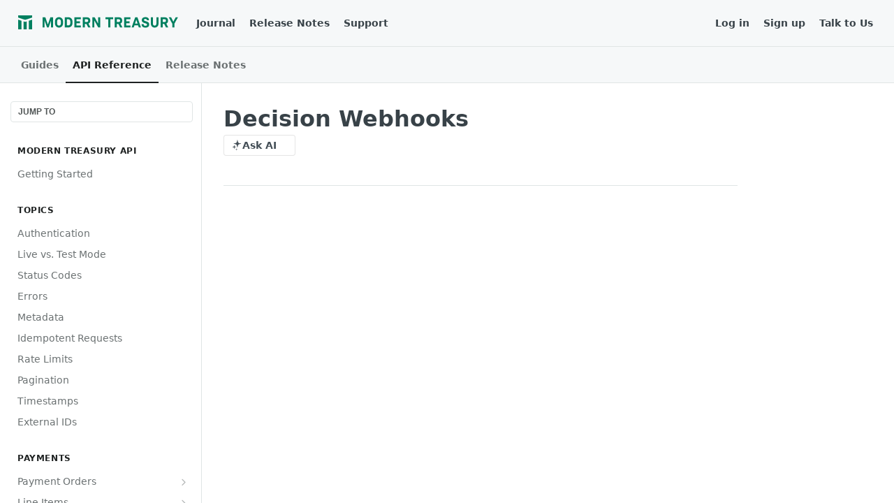

--- FILE ---
content_type: text/html; charset=utf-8
request_url: https://docs.moderntreasury.com/platform/reference/decisions
body_size: 65974
content:
<!DOCTYPE html><html lang="en" style="" data-color-mode="light" class=" useReactApp isRefPage "><head><meta charset="utf-8"><meta name="readme-deploy" content="5.581.3"><meta name="readme-subdomain" content="moderntreasury-platform"><meta name="readme-repo" content="moderntreasury-platform-c26a3f280290"><meta name="readme-basepath-childProject" content="platform"><meta name="readme-version" content="2.0"><title>Decision Webhooks</title><meta name="description" content="Needs ApprovalA Decision needs approval.ApprovedA Decision has been Approved.DeniedA Decision has been Denied.
Sample Decision approval webhook{
  &quot;event&quot;: &quot;approved&quot;,
  &quot;data&quot;: {
	  &quot;id&quot;: &quot;361739d5-b0e2-46ce-bd8c-3973960769b7&quot;,
	  &quot;organization_id&quot;: &quot;00112233-4455-6677-8899-aabbccddeeff&quot;,
	  &quot;objec…" data-rh="true"><meta property="og:title" content="Decision Webhooks" data-rh="true"><meta property="og:description" content="Needs ApprovalA Decision needs approval.ApprovedA Decision has been Approved.DeniedA Decision has been Denied.
Sample Decision approval webhook{
  &quot;event&quot;: &quot;approved&quot;,
  &quot;data&quot;: {
	  &quot;id&quot;: &quot;361739d5-b0e2-46ce-bd8c-3973960769b7&quot;,
	  &quot;organization_id&quot;: &quot;00112233-4455-6677-8899-aabbccddeeff&quot;,
	  &quot;objec…" data-rh="true"><meta property="og:site_name" content="Platform"><meta name="twitter:title" content="Decision Webhooks" data-rh="true"><meta name="twitter:description" content="Needs ApprovalA Decision needs approval.ApprovedA Decision has been Approved.DeniedA Decision has been Denied.
Sample Decision approval webhook{
  &quot;event&quot;: &quot;approved&quot;,
  &quot;data&quot;: {
	  &quot;id&quot;: &quot;361739d5-b0e2-46ce-bd8c-3973960769b7&quot;,
	  &quot;organization_id&quot;: &quot;00112233-4455-6677-8899-aabbccddeeff&quot;,
	  &quot;objec…" data-rh="true"><meta name="twitter:card" content="summary_large_image"><meta name="viewport" content="width=device-width, initial-scale=1.0"><meta property="og:image" content="https://cdn.readme.io/og-image/create?type=reference&amp;title=Decision%20Webhooks&amp;projectTitle=Platform&amp;description=Needs%20ApprovalA%20Decision%20needs%20approval.ApprovedA%20Decision%20has%20been%20Approved.DeniedA%20Decision%20has%20been%20Denied.%0ASample%20Decision%20approval%20webhook%7B%0A%20%20%22event%22%3A%20%22approved%22%2C%0A%20%20%22data%22%3A%20%7B%0A%09%20%20%22id%22%3A%20%22361739d5-b0e2-46ce-bd8c-3973960769b7%22%2C%0A%09%20%20%22organization_id%22%3A%20%2200112233-4455-6677-8899-aabbccddeeff%22%2C%0A%09%20%20%22objec%E2%80%A6&amp;logoUrl=https%3A%2F%2Ffiles.readme.io%2F62601f5-logo-modern-treasury.svg&amp;color=%23008060&amp;variant=light" data-rh="true"><meta name="twitter:image" content="https://cdn.readme.io/og-image/create?type=reference&amp;title=Decision%20Webhooks&amp;projectTitle=Platform&amp;description=Needs%20ApprovalA%20Decision%20needs%20approval.ApprovedA%20Decision%20has%20been%20Approved.DeniedA%20Decision%20has%20been%20Denied.%0ASample%20Decision%20approval%20webhook%7B%0A%20%20%22event%22%3A%20%22approved%22%2C%0A%20%20%22data%22%3A%20%7B%0A%09%20%20%22id%22%3A%20%22361739d5-b0e2-46ce-bd8c-3973960769b7%22%2C%0A%09%20%20%22organization_id%22%3A%20%2200112233-4455-6677-8899-aabbccddeeff%22%2C%0A%09%20%20%22objec%E2%80%A6&amp;logoUrl=https%3A%2F%2Ffiles.readme.io%2F62601f5-logo-modern-treasury.svg&amp;color=%23008060&amp;variant=light" data-rh="true"><meta property="og:image:width" content="1200"><meta property="og:image:height" content="630"><meta name="robots" content="noindex" data-rh="true"><link id="favicon" rel="shortcut icon" href="https://files.readme.io/e3717889203e68e4995a584195cadcae4069f801473b5c0ef8212e60529b0210-favicon.ico" type="image/x-icon"><link rel="canonical" href="https://docs.moderntreasury.com/platform/reference/decisions"><script src="https://cdn.readme.io/public/js/unauthorized-redirect.js?1769182809923"></script><script src="https://cdn.readme.io/public/js/cash-dom.min.js?1769182809923"></script><link data-chunk="Footer" rel="preload" as="style" href="https://cdn.readme.io/public/hub/web/Footer.7ca87f1efe735da787ba.css">
<link data-chunk="RMDX" rel="preload" as="style" href="https://cdn.readme.io/public/hub/web/RMDX.9331f322bb5b573f9d25.css">
<link data-chunk="RMDX" rel="preload" as="style" href="https://cdn.readme.io/public/hub/web/8788.1397980a7fd76b5388fe.css">
<link data-chunk="Reference" rel="preload" as="style" href="https://cdn.readme.io/public/hub/web/Reference.b8ce832c9b19f2ce1a1d.css">
<link data-chunk="Reference" rel="preload" as="style" href="https://cdn.readme.io/public/hub/web/6180.75e3fc491ee8103c63a3.css">
<link data-chunk="Reference" rel="preload" as="style" href="https://cdn.readme.io/public/hub/web/7852.75fa0f4f134dfeaf54ef.css">
<link data-chunk="SuperHubSearch" rel="preload" as="style" href="https://cdn.readme.io/public/hub/web/SuperHubSearch.0a07c236f7325e708425.css">
<link data-chunk="Header" rel="preload" as="style" href="https://cdn.readme.io/public/hub/web/Header.82413ef8974544a1864f.css">
<link data-chunk="Containers-EndUserContainer" rel="preload" as="style" href="https://cdn.readme.io/public/hub/web/Containers-EndUserContainer.c474218e3da23db49451.css">
<link data-chunk="main" rel="preload" as="style" href="https://cdn.readme.io/public/hub/web/main.73ee9ca53e6eaa83598c.css">
<link data-chunk="main" rel="preload" as="style" href="https://cdn.readme.io/public/hub/web/ui-styles.e5188c7f7f9c69667adf.css">
<link data-chunk="main" rel="preload" as="script" href="https://cdn.readme.io/public/hub/web/main.07547cfa8fdfd7a4c809.js">
<link data-chunk="routes-SuperHub" rel="preload" as="script" href="https://cdn.readme.io/public/hub/web/routes-SuperHub.129d5f78dbfede432b83.js">
<link data-chunk="Containers-EndUserContainer" rel="preload" as="script" href="https://cdn.readme.io/public/hub/web/Containers-EndUserContainer.bd8e87167ddad537bf76.js">
<link data-chunk="Header" rel="preload" as="script" href="https://cdn.readme.io/public/hub/web/Header.7a8fa95dde67fa315250.js">
<link data-chunk="SuperHubSearch" rel="preload" as="script" href="https://cdn.readme.io/public/hub/web/3766.649eaa2b700c2449e689.js">
<link data-chunk="SuperHubSearch" rel="preload" as="script" href="https://cdn.readme.io/public/hub/web/6123.a2ef3290db790599acca.js">
<link data-chunk="SuperHubSearch" rel="preload" as="script" href="https://cdn.readme.io/public/hub/web/6146.f99bcbc8d654cc36d7c8.js">
<link data-chunk="SuperHubSearch" rel="preload" as="script" href="https://cdn.readme.io/public/hub/web/8836.dbe2a8b6a6809625282d.js">
<link data-chunk="SuperHubSearch" rel="preload" as="script" href="https://cdn.readme.io/public/hub/web/SuperHubSearch.096cfc3639d6f9c74ec8.js">
<link data-chunk="Reference" rel="preload" as="script" href="https://cdn.readme.io/public/hub/web/3781.e78b96a01630dde138be.js">
<link data-chunk="Reference" rel="preload" as="script" href="https://cdn.readme.io/public/hub/web/6563.536d53a51a39205d3d9b.js">
<link data-chunk="Reference" rel="preload" as="script" href="https://cdn.readme.io/public/hub/web/6652.3900ee39f7cfe0a89511.js">
<link data-chunk="Reference" rel="preload" as="script" href="https://cdn.readme.io/public/hub/web/7355.2840d591ca8a6e187e18.js">
<link data-chunk="Reference" rel="preload" as="script" href="https://cdn.readme.io/public/hub/web/4838.c74165d2540902b5353d.js">
<link data-chunk="Reference" rel="preload" as="script" href="https://cdn.readme.io/public/hub/web/1714.47dd87388e28e3b0bf2b.js">
<link data-chunk="Reference" rel="preload" as="script" href="https://cdn.readme.io/public/hub/web/9809.7cc3cc6dfee6b778fdc5.js">
<link data-chunk="Reference" rel="preload" as="script" href="https://cdn.readme.io/public/hub/web/1380.4581c35aa2367221e97b.js">
<link data-chunk="Reference" rel="preload" as="script" href="https://cdn.readme.io/public/hub/web/957.b6f76b8db20c327aa28d.js">
<link data-chunk="Reference" rel="preload" as="script" href="https://cdn.readme.io/public/hub/web/9602.0996aab4704854756684.js">
<link data-chunk="Reference" rel="preload" as="script" href="https://cdn.readme.io/public/hub/web/9861.bcb86737af312c75368a.js">
<link data-chunk="Reference" rel="preload" as="script" href="https://cdn.readme.io/public/hub/web/4371.a07eb89a6bac0447c776.js">
<link data-chunk="Reference" rel="preload" as="script" href="https://cdn.readme.io/public/hub/web/6349.44570076226a17ca868b.js">
<link data-chunk="Reference" rel="preload" as="script" href="https://cdn.readme.io/public/hub/web/7852.41fff7af742825809f36.js">
<link data-chunk="Reference" rel="preload" as="script" href="https://cdn.readme.io/public/hub/web/3463.b43baf29dc18ca607ee6.js">
<link data-chunk="Reference" rel="preload" as="script" href="https://cdn.readme.io/public/hub/web/9711.f939ebf4c2a2bed07a89.js">
<link data-chunk="Reference" rel="preload" as="script" href="https://cdn.readme.io/public/hub/web/6180.7c30df0f4ed55faddc7e.js">
<link data-chunk="Reference" rel="preload" as="script" href="https://cdn.readme.io/public/hub/web/9819.244523233bd16e9c40f7.js">
<link data-chunk="Reference" rel="preload" as="script" href="https://cdn.readme.io/public/hub/web/8749.bab695c2cfe7cb39f779.js">
<link data-chunk="Reference" rel="preload" as="script" href="https://cdn.readme.io/public/hub/web/8706.d81a68563bdb5505022e.js">
<link data-chunk="Reference" rel="preload" as="script" href="https://cdn.readme.io/public/hub/web/Reference.b1246a5f37642d14d6d0.js">
<link data-chunk="ConnectMetadata" rel="preload" as="script" href="https://cdn.readme.io/public/hub/web/ConnectMetadata.d3beced9628aca1e6cb7.js">
<link data-chunk="RMDX" rel="preload" as="script" href="https://cdn.readme.io/public/hub/web/8424.7ca51ba764db137ea058.js">
<link data-chunk="RMDX" rel="preload" as="script" href="https://cdn.readme.io/public/hub/web/9947.08b2610863d170f1b6c7.js">
<link data-chunk="RMDX" rel="preload" as="script" href="https://cdn.readme.io/public/hub/web/5496.17afb85a446e8476cbf9.js">
<link data-chunk="RMDX" rel="preload" as="script" href="https://cdn.readme.io/public/hub/web/8075.096554dabcf518cc0b30.js">
<link data-chunk="RMDX" rel="preload" as="script" href="https://cdn.readme.io/public/hub/web/8788.7d9cdb0b268fb7e3025a.js">
<link data-chunk="RMDX" rel="preload" as="script" href="https://cdn.readme.io/public/hub/web/1165.002e4541f2ba3ba0fbf2.js">
<link data-chunk="RMDX" rel="preload" as="script" href="https://cdn.readme.io/public/hub/web/RMDX.bfc34a9da549bd5e1236.js">
<link data-chunk="Footer" rel="preload" as="script" href="https://cdn.readme.io/public/hub/web/Footer.9f1a3307d1d61765d9bb.js">
<link data-chunk="main" rel="stylesheet" href="https://cdn.readme.io/public/hub/web/ui-styles.e5188c7f7f9c69667adf.css">
<link data-chunk="main" rel="stylesheet" href="https://cdn.readme.io/public/hub/web/main.73ee9ca53e6eaa83598c.css">
<link data-chunk="Containers-EndUserContainer" rel="stylesheet" href="https://cdn.readme.io/public/hub/web/Containers-EndUserContainer.c474218e3da23db49451.css">
<link data-chunk="Header" rel="stylesheet" href="https://cdn.readme.io/public/hub/web/Header.82413ef8974544a1864f.css">
<link data-chunk="SuperHubSearch" rel="stylesheet" href="https://cdn.readme.io/public/hub/web/SuperHubSearch.0a07c236f7325e708425.css">
<link data-chunk="Reference" rel="stylesheet" href="https://cdn.readme.io/public/hub/web/7852.75fa0f4f134dfeaf54ef.css">
<link data-chunk="Reference" rel="stylesheet" href="https://cdn.readme.io/public/hub/web/6180.75e3fc491ee8103c63a3.css">
<link data-chunk="Reference" rel="stylesheet" href="https://cdn.readme.io/public/hub/web/Reference.b8ce832c9b19f2ce1a1d.css">
<link data-chunk="RMDX" rel="stylesheet" href="https://cdn.readme.io/public/hub/web/8788.1397980a7fd76b5388fe.css">
<link data-chunk="RMDX" rel="stylesheet" href="https://cdn.readme.io/public/hub/web/RMDX.9331f322bb5b573f9d25.css">
<link data-chunk="Footer" rel="stylesheet" href="https://cdn.readme.io/public/hub/web/Footer.7ca87f1efe735da787ba.css"><!-- CUSTOM CSS--><style title="rm-custom-css">:root{--project-color-primary:#008060;--project-color-inverse:#fff;--recipe-button-color:#008060;--recipe-button-color-hover:#001a13;--recipe-button-color-active:#000000;--recipe-button-color-focus:rgba(0, 128, 96, 0.25);--recipe-button-color-disabled:#4dffd2}[id=enterprise] .ReadMeUI[is=AlgoliaSearch]{--project-color-primary:#008060;--project-color-inverse:#fff}a{color:var(--color-link-primary,#008060)}a:hover{color:var(--color-link-primary-darken-5,#001a13)}a.text-muted:hover{color:var(--color-link-primary,#008060)}.btn.btn-primary{background-color:#008060}.btn.btn-primary:hover{background-color:#001a13}.theme-line #hub-landing-top h2{color:#008060}#hub-landing-top .btn:hover{color:#008060}.theme-line #hub-landing-top .btn:hover{color:#fff}.theme-solid header#hub-header #header-top{background-color:#008060}.theme-solid.header-gradient header#hub-header #header-top{background:linear-gradient(to bottom,#008060,#003327)}.theme-solid.header-custom header#hub-header #header-top{background-image:url(undefined)}.theme-line header#hub-header #header-top{border-bottom-color:#008060}.theme-line header#hub-header #header-top .btn{background-color:#008060}header#hub-header #header-top #header-logo{width:229px;height:20px;margin-top:10px;background-image:url(https://files.readme.io/62601f5-logo-modern-treasury.svg)}#hub-subheader-parent #hub-subheader .hub-subheader-breadcrumbs .dropdown-menu a:hover{background-color:#008060}#subheader-links a.active{color:#008060!important;box-shadow:inset 0 -2px 0 #008060}#subheader-links a:hover{color:#008060!important;box-shadow:inset 0 -2px 0 #008060;opacity:.7}.discussion .submit-vote.submit-vote-parent.voted a.submit-vote-button{background-color:#008060}section#hub-discuss .discussion a .discuss-body h4{color:#008060}section#hub-discuss .discussion a:hover .discuss-body h4{color:#001a13}#hub-subheader-parent #hub-subheader.sticky-header.sticky{border-bottom-color:#008060}#hub-subheader-parent #hub-subheader.sticky-header.sticky .search-box{border-bottom-color:#008060}#hub-search-results h3 em{color:#008060}.main_background,.tag-item{background:#008060!important}.main_background:hover{background:#001a13!important}.main_color{color:#008060!important}.border_bottom_main_color{border-bottom:2px solid #008060}.main_color_hover:hover{color:#008060!important}section#hub-discuss h1{color:#008060}#hub-reference .hub-api .api-definition .api-try-it-out.active{border-color:#008060;background-color:#008060}#hub-reference .hub-api .api-definition .api-try-it-out.active:hover{background-color:#001a13;border-color:#001a13}#hub-reference .hub-api .api-definition .api-try-it-out:hover{border-color:#008060;color:#008060}#hub-reference .hub-reference .logs .logs-empty .logs-login-button,#hub-reference .hub-reference .logs .logs-login .logs-login-button{background-color:var(--project-color-primary,#008060);border-color:var(--project-color-primary,#008060)}#hub-reference .hub-reference .logs .logs-empty .logs-login-button:hover,#hub-reference .hub-reference .logs .logs-login .logs-login-button:hover{background-color:#001a13;border-color:#001a13}#hub-reference .hub-reference .logs .logs-empty>svg>path,#hub-reference .hub-reference .logs .logs-login>svg>path{fill:#008060;fill:var(--project-color-primary,#008060)}#hub-reference .hub-reference .logs:last-child .logs-empty,#hub-reference .hub-reference .logs:last-child .logs-login{margin-bottom:35px}#hub-reference .hub-reference .hub-reference-section .hub-reference-left header .hub-reference-edit:hover{color:#008060}.main-color-accent{border-bottom:3px solid #008060;padding-bottom:8px}/*! BEGIN HUB_CUSTOM_STYLES */.rm-Header-bottom nav{opacity:0;animation:fadeInNav .6s ease-in forwards;animation-delay:.9s}@keyframes fadeInNav{from{opacity:0}to{opacity:1}}.rm-Header-left .Header-link2tXYTgXq85zW{opacity:0;animation:fadeInLinks 1s ease-in forwards;animation-delay:.5s}@keyframes fadeInLinks{from{opacity:0}to{opacity:1}}html{--gray0:#1f2222!important;--gray10:#2e3132!important;--gray15:#3f4344!important;--gray20:#384248!important;--gray30:#515656!important;--gray40:#6b7172!important;--gray50:#848b8c!important;--gray60:#939eae!important;--gray70:#a3abac!important;--gray80:#c2cbcc!important;--gray85:#e0e5e5!important;--gray90:#eef1f3!important;--gray100:#f6f8f9!important;--mt-blue:#1174c6!important;--header-logo-height:20px!important;--markdown-title-marginTop:1.5em!important;--color-text-minimum:var(--gray40)!important;--color-border-default:var(--gray85)!important;--md-code-background:var(--gray100)!important;--font-family:Inter,system-ui,-apple-system,BlinkMacSystemFont,Helvetica Neue,Helvetica,Arial,sans-serif!important;--font-family-mono:"JetBrains Mono","SF Mono",SFMono-Regular,ui-monospace,"DejaVu Sans Mono",Menlo,Consolas,monospace!important}.App .rm-Changelog,.App .rm-CustomPage,.App .rm-Discuss,.App .rm-Guides,.App .rm-OwlbotAI-answer,.App .rm-ReferenceMain,.App .rm-SuggestedEdits,.App .rm-SuggestionDiff{--markdown-font-size:16px!important;--table-edges:var(--gray85)!important;--table-head:var(--gray90)!important;--table-head-text:var(--gray10)!important;--table-stripe:transparent!important;--font-weight-bold:600!important;--color-link-primary:var(--mt-blue)!important}.rm-Header{--Header-background:var(--gray100)!important;--color-border-default:var(--gray85)!important;box-shadow:inset 0 -1px 0 0 var(--color-border-default)!important}.rm-Header nav{padding-top:0!important;padding-bottom:0!important}.rm-Header-bottom-link,.rm-Header-top-link,.rm-ThemeToggle{border-radius:0!important;border:none!important}.rm-Header-top-link.rm-Header-top-link{color:var(--Header-button-color)!important}.rm-Header-bottom-link:active,.rm-Header-top-link:active.rm-Header-top-link:active,.rm-ThemeToggle:active{box-shadow:none!important}.rm-Header-bottom-link i{display:none!important}.Button>*+*{padding:0;margin:0}.rm-Header-bottom-link,.rm-Header-top-link{color:var(--gray40)!important}.rm-Header-bottom-link:hover,.rm-Header-top-link:hover{color:var(--gray0)!important}.rm-Header-bottom-link{height:52px!important}.rm-Header-bottom-link:not(.active):hover{border:none!important}.rm-Header-bottom-link.active{background-color:transparent!important;border:none!important;color:var(--gray0)!important;box-shadow:inset 0 -2px 0 0 var(--gray0)!important}.tab-nav-container{box-shadow:inset 0 -1px 0 0 var(--color-border-default)!important;margin-bottom:1rem!important}.rm-SearchToggle{border-radius:2px!important}.rm-Header-bottom-link.Button:active,.rm-Header-bottom-link.Button:focus-within,.rm-Header-top-link.Button:active,.rm-Header-top-link.Button:focus-within{border:none!important;outline:0!important}.rm-ThemeToggle.Button:active,.rm-ThemeToggle.Button:focus-within{box-shadow:none!important}.rm-Header-bottom .Button:not(.mtCustomLink){opacity:1!important}.disable-new-nav-btn{box-shadow:none!important;color:#9a3324!important;background-color:transparent!important}.content-toc .tocHeader,.rm-Sidebar-heading{letter-spacing:.05em!important;color:var(--gray0)!important}.reference-redesign .rm-Sidebar{--Sidebar-link-background:transparent}.rm-Sidebar-link{color:var(--gray40)!important}.rm-Sidebar-link.active{font-weight:var(--font-weight-bold);color:var(--project-color-primary)!important}.rm-Header-top{padding:.5rem 0!important;border-bottom:1px solid var(--color-border-default)!important}code{font-family:var(--font-family-mono)!important}a{transition:color 150ms ease-in-out!important}.markdown-body li a,.markdown-body p a,.markdown-body td a{color:var(--mt-blue)!important}.markdown-body code,li code,p code{background-color:var(--gray100)!important;border:1px solid var(--gray85)!important;padding:.15em .2em!important}.App .rm-Changelog header h1,.App .rm-CustomPage header h1,.App .rm-Discuss header h1,.App .rm-Guides header h1,.App .rm-OwlbotAI-answer header h1,.App .rm-ReferenceMain header h1,.App .rm-SuggestedEdits header h1,.App .rm-SuggestionDiff header h1{font-size:2rem!important}.field-description>*,.markdown-body>*{margin-bottom:16px!important}.field-description,.markdown-body{--markdown-line-height:1.6!important}.field-description h2,.markdown-body h2{font-size:1.3rem!important}.markdown-body figure figcaption{font-weight:500!important;font-style:normal!important;color:var(--gray50)!important}.rdmd-table-inner{border-radius:2px!important;line-height:1.4!important}td,th{vertical-align:top!important}.markdown-body table th,.markdown-body table thead td,.table .th,.table .thead .td{font-weight:500!important;text-align:left!important}.table{display:inline-table!important;width:100%!important}.table .tr{display:table-row!important}.table .td,.table .th{display:table-cell!important;padding:.25em .5em!important}.block-parameters-table{overflow-x:scroll!important}.td,.th{white-space:nowrap!important}.content-body .magic-block-parameters .block-parameters-table{border:1px solid var(--gray85)!important;border-radius:2px!important}.content-body .magic-block-parameters .block-parameters-table .th{background-color:var(--gray90)!important;border-bottom:1px solid #d5d8d9!important}.callout.callout .callout-heading{font-size:1.1rem!important}.callout code{background-color:rgba(0,0,0,.06)!important;border:1px solid rgba(0,0,0,.1)!important}.callout.callout{--background:#f8f8f9;--border:#8b939c;background:var(--background)!important;border-color:var(--border)!important;color:var(--text)!important;padding:1.33rem!important}.callout.callout_info{--background:#e6edfe!important;--title:var(--gray0)!important;--border:#7aaaf2!important}.callout.callout_warn,.callout.callout_warning{--background:#fff3dd!important;--title:var(--gray0)!important;--border:#ee9400!important}.callout.callout_ok,.callout.callout_okay,.callout.callout_success{--background:#f3f8f3!important;--title:var(--gray0)!important;--border:#50af51!important}.callout.callout_err,.callout.callout_error{--background:#fdf7f7!important;--title:var(--gray0)!important;--border:#d9534f!important}.magic-block-parameters.nested .block-parameters-table.overflow-visible{overflow:visible!important}.useReactApp .tooltip.tooltip{background-color:var(--gray80)!important;color:var(--gray30)!important;font-size:13px!important;border:none!important;border-radius:999px!important;display:inline-block!important;font-weight:600!important;width:16px!important;height:16px!important;line-height:16px!important;margin-left:2px!important;padding:0!important;position:relative!important;text-align:center!important}.tooltip .tooltiptext{box-shadow:0 4px 14px rgba(0,0,0,.3)!important;background-color:var(--gray20)!important;border-radius:2px!important;color:#fff!important;text-align:left!important;font-size:14px!important;font-weight:400!important;line-height:var(--custom-body-line-height)!important;padding:12px!important;position:absolute!important;visibility:hidden!important;width:300px!important;z-index:1!important;white-space:initial!important}.tooltip .tooltiptext a{color:#0a84ff!important}.tooltip .tooltiptext a:hover{text-decoration:underline!important}.tooltip:hover .tooltiptext{visibility:visible!important}.CodeTabs code.rdmd-code{border-radius:0!important;border:none!important;padding:1em!important}.CodeTabs-toolbar button{font-weight:500!important;color:#fff!important}.CodeTabs-toolbar{background-color:#222e33!important}.CodeTabs.CodeTabs_initial .CodeTabs-toolbar button:first-child{background:#304148!important}.CodeTabs_active{background-color:#304148!important;color:#fff!important}.CodeTabs-inner code{background-color:#304148!important}.CodeTabs-inner .cm-s-neo{background:#304148!important;color:#f8f8f2!important}.CodeTabs-inner .cm-s-neo div.CodeMirror-selected{background:rgba(101,115,126,.33)!important}.CodeTabs-inner .cm-s-neo .CodeMirror-line::selection,.CodeTabs-inner .cm-s-neo .CodeMirror-line>span::selection,.CodeTabs-inner .cm-s-neo .CodeMirror-line>span>span::selection{background:rgba(101,115,126,.33)!important}.CodeTabs-inner .cm-s-neo .CodeMirror-line::-moz-selection,.CodeTabs-inner .cm-s-neo .CodeMirror-line>span::-moz-selection,.CodeTabs-inner .cm-s-neo .CodeMirror-line>span>span::-moz-selection{background:rgba(101,115,126,.33)!important}.CodeTabs-inner .cm-s-neo .CodeMirror-gutters{background:#304148!important;border-right:10px!important}.CodeTabs-inner .cm-s-neo .CodeMirror-guttermarker{color:#fff!important}.CodeTabs-inner .cm-s-neo .CodeMirror-guttermarker-subtle{color:#d0d0d0!important}.CodeTabs-inner .cm-s-neo .CodeMirror-linenumber{color:#d0d0d0!important}.CodeTabs-inner .cm-s-neo .CodeMirror-cursor{border-left:1px solid #f8f8f0!important}.CodeTabs-inner .cm-s-neo.cm-fat-cursor .CodeMirror-cursor{background-color:#a2a8a175!important}.CodeTabs-inner .cm-s-neo .cm-animate-fat-cursor{background-color:#a2a8a175!important}.CodeTabs-inner .cm-s-neo span.cm-comment{color:#65737e!important}.CodeTabs-inner .cm-s-neo span.cm-atom{color:#c594c5!important}.CodeTabs-inner .cm-s-neo span.cm-number{color:#f99157!important}.CodeTabs-inner .cm-s-neo span.cm-property{color:#99c794!important}.CodeTabs-inner .cm-s-neo span.cm-attribute,.CodeTabs-inner .cm-s-neo span.cm-keyword{color:#c594c5!important}.CodeTabs-inner .cm-s-neo span.cm-builtin{color:#66d9ef!important}.CodeTabs-inner .cm-s-neo span.cm-string{color:#99c794!important}.CodeTabs-inner .cm-s-neo span.cm-variable,.CodeTabs-inner .cm-s-neo span.cm-variable-2,.CodeTabs-inner .cm-s-neo span.cm-variable-3{color:#f8f8f2!important}.CodeTabs-inner .cm-s-neo span.cm-def{color:#69c!important}.CodeTabs-inner .cm-s-neo span.cm-bracket{color:#5fb3b3!important}.CodeTabs-inner .cm-s-neo span.cm-tag{color:#c594c5!important}.CodeTabs-inner .cm-s-neo span.cm-header{color:#c594c5!important}.CodeTabs-inner .cm-s-neo span.cm-link{color:#c594c5!important}.CodeTabs-inner .cm-s-neo span.cm-error{background:#c594c5!important;color:#f8f8f0!important}.CodeTabs-inner .cm-s-neo .CodeMirror-activeline-background{background:rgba(101,115,126,.33)!important}.CodeTabs-inner .cm-s-neo .CodeMirror-matchingbracket{text-decoration:underline!important;color:#fff!important}html[data-color-mode=dark],html[data-color-mode=dark] article,html[data-color-mode=dark] body{background-color:var(--gray0)!important}html[data-color-mode=dark]{--mt-blue:#2288ff!important;--color-bg-page:var(--gray0)!important;--color-border-default:var(--gray10)!important;--color-bg-page-rgb:31,34,34!important}html[data-color-mode=dark] .rm-Header{--Header-background:#171a1a!important;--color-border-default:var(--gray10)!important;box-shadow:inset 0 -1px 0 0 var(--color-border-default)!important}.rm-Header-top-link,html[data-color-mode=dark] .rm-Header-bottom-link{color:rgba(255,255,255,.65)!important}html[data-color-mode=dark] .rm-Header-bottom-link:hover,html[data-color-mode=dark] .rm-Header-top-link:hover{color:#fff!important}html[data-color-mode=dark] .rm-Header-bottom-link.active{color:#fff!important;box-shadow:inset 0 -2px 0 0 #fff!important}html[data-color-mode=dark] .reference-redesign .rm-Sidebar{--Sidebar-link-background:transparent!important}html[data-color-mode=dark] .rm-Sidebar-heading{color:rgba(255,255,255,.5)!important}html[data-color-mode=dark] .rm-Sidebar-link{color:rgba(255,255,255,.65)!important}html[data-color-mode=dark] .rm-Sidebar-link.active{color:#fff!important}html[data-color-mode=dark] .reference-redesign .Sidebar1t2G1ZJq-vU1{--Sidebar-link-hover-background:rgba(255, 255, 255, 0.02)!important}html[dark-color-mode=dark] .callout.callout.callout code,html[data-color-mode=dark] .heading-text code,html[data-color-mode=dark] li code,html[data-color-mode=dark] p code,html[data-color-mode=dark] td code{background-color:rgba(255,255,255,.1)!important;border:1px solid rgba(255,255,255,.03)!important}html[data-color-mode=dark] .App .rm-Changelog,html[data-color-mode=dark] .App .rm-CustomPage,html[data-color-mode=dark] .App .rm-Discuss,html[data-color-mode=dark] .App .rm-Guides,html[data-color-mode=dark] .App .rm-OwlbotAI-answer,html[data-color-mode=dark] .App .rm-ReferenceMain,html[data-color-mode=dark] .App .rm-SuggestedEdits,html[data-color-mode=dark] .App .rm-SuggestionDiff{--table-edges:rgba(255, 255, 255, 0.1)!important;--table-head:var(--gray10)!important;--table-head-text:#fff!important}html[data-color-mode=dark] .callout.callout_info{--background:rgba(122, 170, 242, 0.1)!important;--title:#fff!important;--border:rgba(122, 170, 242, 1)!important}html[data-color-mode=dark] .callout.callout_warn,html[data-color-mode=dark] .callout.callout_warning{--background:rgba(238, 148, 0, 0.1)!important;--title:#fff!important;--border:rgba(238, 148, 0, 1)!important}html[data-color-mode=dark] .callout.callout_ok,html[data-color-mode=dark] .callout.callout_okay,html[data-color-mode=dark] .callout.callout_success{--background:rgba(80, 175, 81, 0.1)!important;--title:#fff!important;--border:rgba(80, 175, 81, 1)!important}html[data-color-mode=dark] .callout.callout_err,html[data-color-mode=dark] .callout.callout_error{--background:rgba(217, 83, 79, 0.1)!important;--title:#fff!important;--border:rgba(217, 83, 79, 1)!important}html[data-color-mode=dark] .content-body .magic-block-parameters .block-parameters-table{border:1px solid var(--gray10)!important}html[data-color-mode=dark] .content-body .magic-block-parameters .block-parameters-table .th{background-color:var(--gray10)!important;border-bottom:1px solid var(--gray10)!important}@media (prefers-color-scheme:dark){html[data-color-mode=system],html[data-color-mode=system] article,html[data-color-mode=system] body{background-color:var(--gray0)!important}html[data-color-mode=system]{--mt-blue:#2288ff!important;--color-bg-page:var(--gray0)!important;--color-border-default:var(--gray10)!important;--color-bg-page-rgb:31,34,34!important}html[data-color-mode=system] .rm-Header{--Header-background:#171a1a!important;--color-border-default:var(--gray10)!important;box-shadow:inset 0 -1px 0 0 var(--color-border-default)!important}.rm-Header-top-link,html[data-color-mode=system] .rm-Header-bottom-link{color:rgba(255,255,255,.65)!important}html[data-color-mode=system] .rm-Header-bottom-link:hover,html[data-color-mode=system] .rm-Header-top-link:hover{color:#fff!important}html[data-color-mode=system] .rm-Header-bottom-link.active{color:#fff!important;box-shadow:inset 0 -2px 0 0 #fff!important}html[data-color-mode=system] .reference-redesign .rm-Sidebar{--Sidebar-link-background:transparent!important}html[data-color-mode=system] .rm-Sidebar-heading{color:rgba(255,255,255,.5)!important}html[data-color-mode=system] .rm-Sidebar-link{color:rgba(255,255,255,.65)!important}html[data-color-mode=system] .rm-Sidebar-link.active{color:#fff!important}html[data-color-mode=system] .reference-redesign .Sidebar1t2G1ZJq-vU1{--Sidebar-link-hover-background:rgba(255, 255, 255, 0.02)!important}html[dark-color-mode=system] .callout.callout.callout code,html[data-color-mode=system] .heading-text code,html[data-color-mode=system] li code,html[data-color-mode=system] p code,html[data-color-mode=system] td code{background-color:rgba(255,255,255,.1)!important;border:1px solid rgba(255,255,255,.03)!important}html[data-color-mode=system] .App .rm-Changelog,html[data-color-mode=system] .App .rm-CustomPage,html[data-color-mode=system] .App .rm-Discuss,html[data-color-mode=system] .App .rm-Guides,html[data-color-mode=system] .App .rm-OwlbotAI-answer,html[data-color-mode=system] .App .rm-ReferenceMain,html[data-color-mode=system] .App .rm-SuggestedEdits,html[data-color-mode=system] .App .rm-SuggestionDiff{--table-edges:rgba(255, 255, 255, 0.1)!important;--table-head:var(--gray10)!important;--table-head-text:#fff!important}html[data-color-mode=system] .callout.callout_info{--background:rgba(122, 170, 242, 0.1)!important;--title:#fff!important;--border:rgba(122, 170, 242, 1)!important}html[data-color-mode=system] .callout.callout_warn,html[data-color-mode=system] .callout.callout_warning{--background:rgba(238, 148, 0, 0.1)!important;--title:#fff!important;--border:rgba(238, 148, 0, 1)!important}html[data-color-mode=system] .callout.callout_ok,html[data-color-mode=system] .callout.callout_okay,html[data-color-mode=system] .callout.callout_success{--background:rgba(80, 175, 81, 0.1)!important;--title:#fff!important;--border:rgba(80, 175, 81, 1)!important}html[data-color-mode=system] .callout.callout_err,html[data-color-mode=system] .callout.callout_error{--background:rgba(217, 83, 79, 0.1)!important;--title:#fff!important;--border:rgba(217, 83, 79, 1)!important}html[data-color-mode=system] .content-body .magic-block-parameters .block-parameters-table{border:1px solid var(--gray10)!important}html[data-color-mode=system] .content-body .magic-block-parameters .block-parameters-table .th{background-color:var(--gray10)!important;border-bottom:1px solid var(--gray10)!important}}.rdmd-table-inner.has-more-content{box-shadow:inset -5px 0 10px -5px rgba(0,0,0,.5)}.rdmd-table-inner.has-more-content code,.rdmd-table-inner.has-more-content table tr{background-color:transparent!important}button.tab-nav-btn.tab-nav-btn-API.Button.Button_md.Button_slate_text.rm-Header-bottom-link{margin-right:20px}/*! END HUB_CUSTOM_STYLES */</style><link rel="canonical" href="https://docs.moderntreasury.com/reference" /><meta name="loadedProject" content="platform"><meta name="parentProject" content="moderntreasury-group"><meta name="childrenProjects" content="[{&quot;subdomain&quot;:&quot;moderntreasury-compliance&quot;,&quot;subpath&quot;:&quot;workspace&quot;,&quot;name&quot;:&quot;AI Workspace&quot;,&quot;_id&quot;:&quot;64bace65bdff5300129c4f29&quot;},{&quot;subdomain&quot;:&quot;moderntreasury-platform&quot;,&quot;subpath&quot;:&quot;platform&quot;,&quot;name&quot;:&quot;Platform&quot;,&quot;_id&quot;:&quot;64ff3423fbdf25000bb6e7e9&quot;},{&quot;subdomain&quot;:&quot;moderntreasury-ledgers&quot;,&quot;subpath&quot;:&quot;ledgers&quot;,&quot;name&quot;:&quot;Ledgers&quot;,&quot;_id&quot;:&quot;64baa5f31102dc0068af5e94&quot;},{&quot;subdomain&quot;:&quot;moderntreasury-payments&quot;,&quot;subpath&quot;:&quot;payments&quot;,&quot;name&quot;:&quot;Payments&quot;,&quot;_id&quot;:&quot;64baa645fe9be3000a6ffc19&quot;}]"><meta name="siblingProjects" content="[{&quot;subdomain&quot;:&quot;moderntreasury-compliance&quot;,&quot;name&quot;:&quot;AI Workspace&quot;,&quot;_id&quot;:&quot;64bace65bdff5300129c4f29&quot;},{&quot;subdomain&quot;:&quot;moderntreasury-platform&quot;,&quot;name&quot;:&quot;Platform&quot;,&quot;_id&quot;:&quot;64ff3423fbdf25000bb6e7e9&quot;},{&quot;subdomain&quot;:&quot;moderntreasury-ledgers&quot;,&quot;name&quot;:&quot;Ledgers&quot;,&quot;_id&quot;:&quot;64baa5f31102dc0068af5e94&quot;},{&quot;subdomain&quot;:&quot;moderntreasury-payments&quot;,&quot;name&quot;:&quot;Payments&quot;,&quot;_id&quot;:&quot;64baa645fe9be3000a6ffc19&quot;}]"><script>var storedColorMode = `light` === 'system' ? window.localStorage.getItem('color-scheme') : `light`
document.querySelector('[data-color-mode]').setAttribute('data-color-mode', storedColorMode)</script><script id="config" type="application/json" data-json="{&quot;algoliaIndex&quot;:&quot;readme_search_v2&quot;,&quot;amplitude&quot;:{&quot;apiKey&quot;:&quot;dc8065a65ef83d6ad23e37aaf014fc84&quot;,&quot;enabled&quot;:true},&quot;asset_url&quot;:&quot;https://cdn.readme.io&quot;,&quot;dashDomain&quot;:&quot;dash.readme.com&quot;,&quot;domain&quot;:&quot;readme.io&quot;,&quot;domainFull&quot;:&quot;https://dash.readme.com&quot;,&quot;encryptedLocalStorageKey&quot;:&quot;ekfls-2025-03-27&quot;,&quot;fullstory&quot;:{&quot;enabled&quot;:true,&quot;orgId&quot;:&quot;FSV9A&quot;},&quot;git&quot;:{&quot;sync&quot;:{&quot;bitbucket&quot;:{&quot;installationLink&quot;:&quot;https://developer.atlassian.com/console/install/310151e6-ca1a-4a44-9af6-1b523fea0561?signature=AYABeMn9vqFkrg%2F1DrJAQxSyVf4AAAADAAdhd3Mta21zAEthcm46YXdzOmttczp1cy13ZXN0LTI6NzA5NTg3ODM1MjQzOmtleS83MDVlZDY3MC1mNTdjLTQxYjUtOWY5Yi1lM2YyZGNjMTQ2ZTcAuAECAQB4IOp8r3eKNYw8z2v%2FEq3%2FfvrZguoGsXpNSaDveR%2FF%2Fo0BHUxIjSWx71zNK2RycuMYSgAAAH4wfAYJKoZIhvcNAQcGoG8wbQIBADBoBgkqhkiG9w0BBwEwHgYJYIZIAWUDBAEuMBEEDOJgARbqndU9YM%2FRdQIBEIA7unpCah%2BIu53NA72LkkCDhNHOv%2BgRD7agXAO3jXqw0%2FAcBOB0%2F5LmpzB5f6B1HpkmsAN2i2SbsFL30nkAB2F3cy1rbXMAS2Fybjphd3M6a21zOmV1LXdlc3QtMTo3MDk1ODc4MzUyNDM6a2V5LzQ2MzBjZTZiLTAwYzMtNGRlMi04NzdiLTYyN2UyMDYwZTVjYwC4AQICAHijmwVTMt6Oj3F%2B0%2B0cVrojrS8yZ9ktpdfDxqPMSIkvHAGT%[base64]%2BMHwGCSqGSIb3DQEHBqBvMG0CAQAwaAYJKoZIhvcNAQcBMB4GCWCGSAFlAwQBLjARBAzzWhThsIgJwrr%2FY2ECARCAOxoaW9pob21lweyAfrIm6Fw7gd8D%2B%2F8LHk4rl3jjULDM35%2FVPuqBrqKunYZSVCCGNGB3RqpQJr%2FasASiAgAAAAAMAAAQAAAAAAAAAAAAAAAAAEokowLKsF1tMABEq%2BKNyJP%2F%2F%2F%2F%2FAAAAAQAAAAAAAAAAAAAAAQAAADJLzRcp6MkqKR43PUjOiRxxbxXYhLc6vFXEutK3%2BQ71yuPq4dC8pAHruOVQpvVcUSe8dptV8c7wR8BTJjv%2F%2FNe8r0g%3D&amp;product=bitbucket&quot;}}},&quot;metrics&quot;:{&quot;billingCronEnabled&quot;:&quot;true&quot;,&quot;dashUrl&quot;:&quot;https://m.readme.io&quot;,&quot;defaultUrl&quot;:&quot;https://m.readme.io&quot;,&quot;exportMaxRetries&quot;:12,&quot;wsUrl&quot;:&quot;wss://m.readme.io&quot;},&quot;micro&quot;:{&quot;baseUrl&quot;:&quot;https://micro-beta.readme.com&quot;},&quot;proxyUrl&quot;:&quot;https://try.readme.io&quot;,&quot;readmeRecaptchaSiteKey&quot;:&quot;6LesVBYpAAAAAESOCHOyo2kF9SZXPVb54Nwf3i2x&quot;,&quot;releaseVersion&quot;:&quot;5.581.3&quot;,&quot;reservedWords&quot;:{&quot;tools&quot;:[&quot;execute-request&quot;,&quot;get-code-snippet&quot;,&quot;get-endpoint&quot;,&quot;get-request-body&quot;,&quot;get-response-schema&quot;,&quot;get-server-variables&quot;,&quot;list-endpoints&quot;,&quot;list-security-schemes&quot;,&quot;list-specs&quot;,&quot;search-specs&quot;,&quot;search&quot;,&quot;fetch&quot;]},&quot;sentry&quot;:{&quot;dsn&quot;:&quot;https://3bbe57a973254129bcb93e47dc0cc46f@o343074.ingest.sentry.io/2052166&quot;,&quot;enabled&quot;:true},&quot;shMigration&quot;:{&quot;promoVideo&quot;:&quot;&quot;,&quot;forceWaitlist&quot;:false,&quot;migrationPreview&quot;:false},&quot;sslBaseDomain&quot;:&quot;readmessl.com&quot;,&quot;sslGenerationService&quot;:&quot;ssl.readmessl.com&quot;,&quot;stripePk&quot;:&quot;pk_live_5103PML2qXbDukVh7GDAkQoR4NSuLqy8idd5xtdm9407XdPR6o3bo663C1ruEGhXJjpnb2YCpj8EU1UvQYanuCjtr00t1DRCf2a&quot;,&quot;superHub&quot;:{&quot;newProjectsEnabled&quot;:true},&quot;wootric&quot;:{&quot;accountToken&quot;:&quot;NPS-122b75a4&quot;,&quot;enabled&quot;:true}}"></script></head><body class="body-none theme-line header-solid header-bg-size-auto header-bg-pos-tl header-overlay-triangles reference-layout-row lumosity-normal hub-full"><div id="ssr-top"></div><div id="ssr-main"><div class="App ThemeContext ThemeContext_dark ThemeContext_classic ThemeContext_line" style="--color-primary:#008060;--color-primary-inverse:#fff;--color-primary-alt:#003327;--color-primary-darken-10:#004d3a;--color-primary-darken-20:#001a13;--color-primary-alpha-25:rgba(0, 128, 96, 0.25);--color-link-primary:#008060;--color-link-primary-darken-5:#00664d;--color-link-primary-darken-10:#004d3a;--color-link-primary-darken-20:#001a13;--color-link-primary-alpha-50:rgba(0, 128, 96, 0.5);--color-link-primary-alpha-25:rgba(0, 128, 96, 0.25);--color-link-background:rgba(0, 128, 96, 0.09);--color-link-text:#fff;--color-login-link:#008060;--color-login-link-text:#fff;--color-login-link-darken-10:#004d3a;--color-login-link-primary-alpha-50:rgba(0, 128, 96, 0.5)"><div class="SuperHub2RNxzk6HzHiJ"><div class="ContentWithOwlbotx4PaFDoA1KMz"><div class="ContentWithOwlbot-content2X1XexaN8Lf2"><header class="Header3zzata9F_ZPQ rm-Header_classic Header_collapsible3n0YXfOvb_Al rm-Header Header-links-buttons"><div class="rm-Header-top Header-topuTMpygDG4e1V Header-top_classic3g7Q6zoBy8zh"><div class="rm-Container rm-Container_flex"><div style="outline:none" tabindex="-1"><a href="#content" target="_self" class="Button Button_md rm-JumpTo Header-jumpTo3IWKQXmhSI5D Button_primary">Jump to Content</a></div><div class="rm-Header-left Header-leftADQdGVqx1wqU"><a class="rm-Logo Header-logo1Xy41PtkzbdG" href="https://www.moderntreasury.com" target="_self"><img alt="Platform" class="rm-Logo-img Header-logo-img3YvV4lcGKkeb" src="https://files.readme.io/62601f5-logo-modern-treasury.svg"/></a><a class="Button Button_md rm-Header-link rm-Header-top-link Button_slate_text Header-link2tXYTgXq85zW" href="https://www.moderntreasury.com/journal" target="_self" to="https://www.moderntreasury.com/journal">Journal</a><a class="Button Button_md rm-Header-link rm-Header-top-link Button_slate_text Header-link2tXYTgXq85zW" href="https://docs.moderntreasury.com/releasenotes" target="_self" to="https://docs.moderntreasury.com/releasenotes">Release Notes</a><a class="Button Button_md rm-Header-link rm-Header-top-link Button_slate_text Header-link2tXYTgXq85zW" href="https://moderntreasury.com/contact" target="_self" to="https://moderntreasury.com/contact">Support</a></div><div class="rm-Header-left Header-leftADQdGVqx1wqU Header-left_mobile1RG-X93lx6PF"><div><button aria-label="Toggle navigation menu" class="icon-menu menu3d6DYNDa3tk5" type="button"></button><div class=""><div class="Flyout95xhYIIoTKtc undefined rm-Flyout" data-testid="flyout"><div class="MobileFlyout1hHJpUd-nYkd"><a class="rm-MobileFlyout-item NavItem-item1gDDTqaXGhm1 NavItem-item_mobile1qG3gd-Mkck- " href="/platform/docs" target="_self"><i class="icon-guides NavItem-badge1qOxpfTiALoz rm-Header-bottom-link-icon"></i><span class="NavItem-textSlZuuL489uiw">Guides</span></a><a aria-current="page" class="rm-MobileFlyout-item NavItem-item1gDDTqaXGhm1 NavItem-item_mobile1qG3gd-Mkck-  active" href="/platform/reference" target="_self"><i class="icon-references NavItem-badge1qOxpfTiALoz rm-Header-bottom-link-icon"></i><span class="NavItem-textSlZuuL489uiw">API Reference</span></a><a class="rm-MobileFlyout-item NavItem-item1gDDTqaXGhm1 NavItem-item_mobile1qG3gd-Mkck- " href="/platform/changelog" target="_self"><i class="icon-changelog NavItem-badge1qOxpfTiALoz rm-Header-bottom-link-icon"></i><span class="NavItem-textSlZuuL489uiw">Release Notes</span></a><hr class="MobileFlyout-divider10xf7R2X1MeW"/><a class="rm-MobileFlyout-item NavItem-item1gDDTqaXGhm1 NavItem-item_mobile1qG3gd-Mkck- NavItem_dropdown-muted1xJVuczwGc74" href="https://www.moderntreasury.com/journal" rel="noopener" target="_blank" to="https://www.moderntreasury.com/journal">Journal</a><a class="rm-MobileFlyout-item NavItem-item1gDDTqaXGhm1 NavItem-item_mobile1qG3gd-Mkck- NavItem_dropdown-muted1xJVuczwGc74" href="https://docs.moderntreasury.com/releasenotes" rel="noopener" target="_blank" to="https://docs.moderntreasury.com/releasenotes">Release Notes</a><a class="rm-MobileFlyout-item NavItem-item1gDDTqaXGhm1 NavItem-item_mobile1qG3gd-Mkck- NavItem_dropdown-muted1xJVuczwGc74" href="https://moderntreasury.com/contact" rel="noopener" target="_blank" to="https://moderntreasury.com/contact">Support</a><a class="rm-MobileFlyout-item NavItem-item1gDDTqaXGhm1 NavItem-item_mobile1qG3gd-Mkck- NavItem_dropdown-muted1xJVuczwGc74" href="https://app.moderntreasury.com" rel="noopener" target="_blank" to="https://app.moderntreasury.com">Log in</a><a class="rm-MobileFlyout-item NavItem-item1gDDTqaXGhm1 NavItem-item_mobile1qG3gd-Mkck- NavItem_dropdown-muted1xJVuczwGc74" href="https://app.moderntreasury.com/sign_up" rel="noopener" target="_blank" to="https://app.moderntreasury.com/sign_up">Sign up</a><a class="rm-MobileFlyout-item NavItem-item1gDDTqaXGhm1 NavItem-item_mobile1qG3gd-Mkck- NavItem_dropdown-muted1xJVuczwGc74" href="https://www.moderntreasury.com/talk-to-us" rel="noopener" target="_blank" to="https://www.moderntreasury.com/talk-to-us">Talk to Us</a><a class="MobileFlyout-logo3Lq1eTlk1K76 Header-logo1Xy41PtkzbdG rm-Logo" href="https://www.moderntreasury.com" target="_self"><img alt="Platform" class="Header-logo-img3YvV4lcGKkeb rm-Logo-img" src="https://files.readme.io/62601f5-logo-modern-treasury.svg"/></a></div></div></div></div><div class="Header-left-nav2xWPWMNHOGf_"><i aria-hidden="true" class="icon-references Header-left-nav-icon10glJKFwewOv"></i>API Reference</div></div><div class="rm-Header-right Header-right21PC2XTT6aMg"><span class="Header-right_desktop14ja01RUQ7HE"><a class="Button Button_md rm-Header-link rm-Header-top-link Button_slate_text Header-link2tXYTgXq85zW" href="https://app.moderntreasury.com" target="_self" to="https://app.moderntreasury.com">Log in</a><a class="Button Button_md rm-Header-link rm-Header-top-link Button_slate_text Header-link2tXYTgXq85zW" href="https://app.moderntreasury.com/sign_up" target="_self" to="https://app.moderntreasury.com/sign_up">Sign up</a><a class="Button Button_md rm-Header-link rm-Header-top-link Button_slate_text Header-link2tXYTgXq85zW" href="https://www.moderntreasury.com/talk-to-us" target="_self" to="https://www.moderntreasury.com/talk-to-us">Talk to Us</a></span><div class="Header-searchtb6Foi0-D9Vx"><button aria-label="Search ⌘k" class="rm-SearchToggle" data-symbol="⌘"><div class="rm-SearchToggle-icon icon-search1"></div></button></div></div></div></div><div class="Header-bottom2eLKOFXMEmh5 Header-bottom_classic rm-Header-bottom"><div class="rm-Container rm-Container_flex"><nav aria-label="Primary navigation" class="Header-leftADQdGVqx1wqU Header-subnavnVH8URdkgvEl" role="navigation"><a class="Button Button_md rm-Header-link rm-Header-bottom-link Button_slate_text Header-bottom-link_mobile " href="/platform/docs" target="_self"><i class="icon-guides rm-Header-bottom-link-icon"></i><span>Guides</span></a><a aria-current="page" class="Button Button_md rm-Header-link rm-Header-bottom-link Button_slate_text Header-bottom-link_mobile  active" href="/platform/reference" target="_self"><i class="icon-references rm-Header-bottom-link-icon"></i><span>API Reference</span></a><a class="Button Button_md rm-Header-link rm-Header-bottom-link Button_slate_text Header-bottom-link_mobile " href="/platform/changelog" target="_self"><i class="icon-changelog rm-Header-bottom-link-icon"></i><span>Release Notes</span></a><div class="Header-subnav-tabyNLkcOA6xAra" style="transform:translateX(0px);width:0"></div></nav><button align="center" justify="between" style="--flex-gap:var(--xs)" class="Button Button_sm Flex Flex_row MobileSubnav1DsTfasXloM2 Button_contrast Button_contrast_outline" type="button"><span class="Button-label">Decision Webhooks</span><span class="IconWrapper Icon-wrapper2z2wVIeGsiUy"><span class="Icon3_D2ysxFZ_ll Icon-empty6PuNZVw0joPv" style="--icon-color:inherit;--icon-size:inherit;--icon-stroke-width:2px"></span></span></button></div></div><div class="hub-search-results--reactApp " id="hub-search-results"><div class="hub-container"><div class="modal-backdrop rm-SearchModal" role="button" tabindex="0"><div aria-label="Search Dialog" class="SuperHubSearchI_obvfvvQi4g" id="AppSearch" role="tabpanel" tabindex="0"><div data-focus-guard="true" tabindex="-1" style="width:1px;height:0px;padding:0;overflow:hidden;position:fixed;top:1px;left:1px"></div><div data-focus-lock-disabled="disabled" class="SuperHubSearch-container2BhYey2XE-Ij"><div class="SuperHubSearch-col1km8vLFgOaYj"><div class="SearchBoxnZBxftziZGcz"><input aria-label="Search" autoCapitalize="off" autoComplete="off" autoCorrect="off" spellcheck="false" tabindex="0" aria-required="false" class="Input Input_md SearchBox-inputR4jffU8l10iF" type="search" value=""/></div><div class="SearchTabs3rNhUK3HjrRJ"><div class="Tabs Tabs-list" role="tablist"><div aria-label="All" aria-selected="true" class="SearchTabs-tab1TrpmhQv840T Tabs-listItem Tabs-listItem_active" role="tab" tabindex="1"><span class="SearchTabs-tab1TrpmhQv840T"><span class="IconWrapper Icon-wrapper2z2wVIeGsiUy"><span class="Icon3_D2ysxFZ_ll Icon-empty6PuNZVw0joPv icon" style="--icon-color:inherit;--icon-size:inherit;--icon-stroke-width:2px"></span></span>All</span></div><div aria-label="Pages" aria-selected="false" class="SearchTabs-tab1TrpmhQv840T Tabs-listItem" role="tab" tabindex="1"><span class="SearchTabs-tab1TrpmhQv840T"><span class="IconWrapper Icon-wrapper2z2wVIeGsiUy"><span class="Icon3_D2ysxFZ_ll Icon-empty6PuNZVw0joPv icon" style="--icon-color:inherit;--icon-size:inherit;--icon-stroke-width:2px"></span></span>Pages</span></div></div></div><div class="rm-SearchModal-empty SearchResults35_kFOb1zvxX SearchResults_emptyiWzyXErtNcQJ"><span class="IconWrapper Icon-wrapper2z2wVIeGsiUy"><span class="Icon3_D2ysxFZ_ll Icon-empty6PuNZVw0joPv rm-SearchModal-empty-icon icon icon-search" style="--icon-color:inherit;--icon-size:var(--icon-md);--icon-stroke-width:2px"></span></span><h6 class="Title Title6 rm-SearchModal-empty-text">Start typing to search…</h6></div></div></div><div data-focus-guard="true" tabindex="-1" style="width:1px;height:0px;padding:0;overflow:hidden;position:fixed;top:1px;left:1px"></div></div></div></div></div></header><main class="SuperHubReference3_1nwDyq5sO3 rm-ReferenceMain rm-ReferenceMain-SuperHub rm-Container rm-Container_flex" id="Explorer"><nav aria-label="Secondary navigation" class="rm-Sidebar hub-sidebar reference-redesign Nav3C5f8FcjkaHj" id="reference-sidebar" role="navigation"><div class="Main-QuickNav-container1OiLvjSDusO6"><button aria-keyshortcuts="Control+/ Meta+/" class="QuickNav1q-OoMjiX_Yr QuickNav-button2KzlQbz5Pm2Y">JUMP TO</button></div><div class="Sidebar1t2G1ZJq-vU1 rm-Sidebar hub-sidebar-content"><section class="Sidebar-listWrapper6Q9_yUrG906C rm-Sidebar-section"><h2 class="Sidebar-headingTRQyOa2pk0gh rm-Sidebar-heading">Modern Treasury API</h2><ul class="Sidebar-list_sidebarLayout3RaX72iQNOEI Sidebar-list3cZWQLaBf9k8 rm-Sidebar-list"><li class="Sidebar-item23D-2Kd61_k3"><a class="Sidebar-link2Dsha-r-GKh2 childless text-wrap rm-Sidebar-link" target="_self" href="/platform/reference/getting-started"><span class="Sidebar-link-textLuTE1ySm4Kqn"><span class="Sidebar-link-text_label1gCT_uPnx7Gu">Getting Started</span></span></a></li></ul></section><section class="Sidebar-listWrapper6Q9_yUrG906C rm-Sidebar-section"><h2 class="Sidebar-headingTRQyOa2pk0gh rm-Sidebar-heading">Topics</h2><ul class="Sidebar-list_sidebarLayout3RaX72iQNOEI Sidebar-list3cZWQLaBf9k8 rm-Sidebar-list"><li class="Sidebar-item23D-2Kd61_k3"><a class="Sidebar-link2Dsha-r-GKh2 childless text-wrap rm-Sidebar-link" target="_self" href="/platform/reference/authentication"><span class="Sidebar-link-textLuTE1ySm4Kqn"><span class="Sidebar-link-text_label1gCT_uPnx7Gu">Authentication</span></span></a></li><li class="Sidebar-item23D-2Kd61_k3"><a class="Sidebar-link2Dsha-r-GKh2 childless text-wrap rm-Sidebar-link" target="_self" href="/platform/reference/development"><span class="Sidebar-link-textLuTE1ySm4Kqn"><span class="Sidebar-link-text_label1gCT_uPnx7Gu">Live vs. Test Mode</span></span></a></li><li class="Sidebar-item23D-2Kd61_k3"><a class="Sidebar-link2Dsha-r-GKh2 childless text-wrap rm-Sidebar-link" target="_self" href="/platform/reference/status-codes"><span class="Sidebar-link-textLuTE1ySm4Kqn"><span class="Sidebar-link-text_label1gCT_uPnx7Gu">Status Codes</span></span></a></li><li class="Sidebar-item23D-2Kd61_k3"><a class="Sidebar-link2Dsha-r-GKh2 childless text-wrap rm-Sidebar-link" target="_self" href="/platform/reference/errors"><span class="Sidebar-link-textLuTE1ySm4Kqn"><span class="Sidebar-link-text_label1gCT_uPnx7Gu">Errors</span></span></a></li><li class="Sidebar-item23D-2Kd61_k3"><a class="Sidebar-link2Dsha-r-GKh2 childless text-wrap rm-Sidebar-link" target="_self" href="/platform/reference/metadata"><span class="Sidebar-link-textLuTE1ySm4Kqn"><span class="Sidebar-link-text_label1gCT_uPnx7Gu">Metadata</span></span></a></li><li class="Sidebar-item23D-2Kd61_k3"><a class="Sidebar-link2Dsha-r-GKh2 childless text-wrap rm-Sidebar-link" target="_self" href="/platform/reference/idempotent-requests"><span class="Sidebar-link-textLuTE1ySm4Kqn"><span class="Sidebar-link-text_label1gCT_uPnx7Gu">Idempotent Requests</span></span></a></li><li class="Sidebar-item23D-2Kd61_k3"><a class="Sidebar-link2Dsha-r-GKh2 childless text-wrap rm-Sidebar-link" target="_self" href="/platform/reference/rate-limits"><span class="Sidebar-link-textLuTE1ySm4Kqn"><span class="Sidebar-link-text_label1gCT_uPnx7Gu">Rate Limits</span></span></a></li><li class="Sidebar-item23D-2Kd61_k3"><a class="Sidebar-link2Dsha-r-GKh2 childless text-wrap rm-Sidebar-link" target="_self" href="/platform/reference/pagination"><span class="Sidebar-link-textLuTE1ySm4Kqn"><span class="Sidebar-link-text_label1gCT_uPnx7Gu">Pagination</span></span></a></li><li class="Sidebar-item23D-2Kd61_k3"><a class="Sidebar-link2Dsha-r-GKh2 childless text-wrap rm-Sidebar-link" target="_self" href="/platform/reference/timestamps"><span class="Sidebar-link-textLuTE1ySm4Kqn"><span class="Sidebar-link-text_label1gCT_uPnx7Gu">Timestamps</span></span></a></li><li class="Sidebar-item23D-2Kd61_k3"><a class="Sidebar-link2Dsha-r-GKh2 childless text-wrap rm-Sidebar-link" target="_self" href="/platform/reference/external-ids"><span class="Sidebar-link-textLuTE1ySm4Kqn"><span class="Sidebar-link-text_label1gCT_uPnx7Gu">External IDs</span></span></a></li></ul></section><section class="Sidebar-listWrapper6Q9_yUrG906C rm-Sidebar-section"><h2 class="Sidebar-headingTRQyOa2pk0gh rm-Sidebar-heading">Payments</h2><ul class="Sidebar-list_sidebarLayout3RaX72iQNOEI Sidebar-list3cZWQLaBf9k8 rm-Sidebar-list"><li class="Sidebar-item23D-2Kd61_k3"><a class="Sidebar-link2Dsha-r-GKh2 Sidebar-link_parent text-wrap rm-Sidebar-link" target="_self" href="/platform/reference/payment-order-object"><span class="Sidebar-link-textLuTE1ySm4Kqn"><span class="Sidebar-link-text_label1gCT_uPnx7Gu">Payment Orders</span></span><button aria-expanded="false" aria-label="Show subpages for Payment Orders" class="Sidebar-link-buttonWrapper3hnFHNku8_BJ" type="button"><i aria-hidden="true" class="Sidebar-link-iconnjiqEiZlPn0W Sidebar-link-expandIcon2yVH6SarI6NW icon-chevron-rightward"></i></button></a><ul class="subpages Sidebar-list3cZWQLaBf9k8 rm-Sidebar-list"><li class="Sidebar-item23D-2Kd61_k3"><a class="Sidebar-link2Dsha-r-GKh2 childless subpage text-wrap rm-Sidebar-link" target="_self" href="/platform/reference/create-payment-order"><span class="Sidebar-link-textLuTE1ySm4Kqn"><span class="Sidebar-link-text_label1gCT_uPnx7Gu">Create Payment Order</span></span><span class="Sidebar-method-container2yBYD-KB_IfC"><span class="rm-APIMethod APIMethod APIMethod_fixedWidth APIMethod_fixedWidth_md APIMethod_post APIMethod_md Sidebar-methodfUM3m6FEWm6w" data-testid="http-method" style="--APIMethod-bg:var(--APIMethod-post-bg-active);--APIMethod-fg:var(--APIMethod-default-fg-active);--APIMethod-bg-active:var(--APIMethod-post-bg-active)">post</span></span><div class="Sidebar-link-buttonWrapper3hnFHNku8_BJ"></div></a></li><li class="Sidebar-item23D-2Kd61_k3"><a class="Sidebar-link2Dsha-r-GKh2 childless subpage text-wrap rm-Sidebar-link" target="_self" href="/platform/reference/create-payment-order-examples"><span class="Sidebar-link-textLuTE1ySm4Kqn"><span class="Sidebar-link-text_label1gCT_uPnx7Gu">Example Requests</span></span></a></li><li class="Sidebar-item23D-2Kd61_k3"><a class="Sidebar-link2Dsha-r-GKh2 childless subpage text-wrap rm-Sidebar-link" target="_self" href="/platform/reference/create-payment-order-async"><span class="Sidebar-link-textLuTE1ySm4Kqn"><span class="Sidebar-link-text_label1gCT_uPnx7Gu">Async Create Payment Order</span></span><span class="Sidebar-method-container2yBYD-KB_IfC"><span class="rm-APIMethod APIMethod APIMethod_fixedWidth APIMethod_fixedWidth_md APIMethod_post APIMethod_md Sidebar-methodfUM3m6FEWm6w" data-testid="http-method" style="--APIMethod-bg:var(--APIMethod-post-bg-active);--APIMethod-fg:var(--APIMethod-default-fg-active);--APIMethod-bg-active:var(--APIMethod-post-bg-active)">post</span></span><div class="Sidebar-link-buttonWrapper3hnFHNku8_BJ"></div></a></li><li class="Sidebar-item23D-2Kd61_k3"><a class="Sidebar-link2Dsha-r-GKh2 childless subpage text-wrap rm-Sidebar-link" target="_self" href="/platform/reference/list-payment-orders"><span class="Sidebar-link-textLuTE1ySm4Kqn"><span class="Sidebar-link-text_label1gCT_uPnx7Gu">List Payment Orders</span></span><span class="Sidebar-method-container2yBYD-KB_IfC"><span class="rm-APIMethod APIMethod APIMethod_fixedWidth APIMethod_fixedWidth_md APIMethod_get APIMethod_md Sidebar-methodfUM3m6FEWm6w" data-testid="http-method" style="--APIMethod-bg:var(--APIMethod-get-bg-active);--APIMethod-fg:var(--APIMethod-default-fg-active);--APIMethod-bg-active:var(--APIMethod-get-bg-active)">get</span></span><div class="Sidebar-link-buttonWrapper3hnFHNku8_BJ"></div></a></li><li class="Sidebar-item23D-2Kd61_k3"><a class="Sidebar-link2Dsha-r-GKh2 childless subpage text-wrap rm-Sidebar-link" target="_self" href="/platform/reference/get-payment-order"><span class="Sidebar-link-textLuTE1ySm4Kqn"><span class="Sidebar-link-text_label1gCT_uPnx7Gu">Get Payment Order</span></span><span class="Sidebar-method-container2yBYD-KB_IfC"><span class="rm-APIMethod APIMethod APIMethod_fixedWidth APIMethod_fixedWidth_md APIMethod_get APIMethod_md Sidebar-methodfUM3m6FEWm6w" data-testid="http-method" style="--APIMethod-bg:var(--APIMethod-get-bg-active);--APIMethod-fg:var(--APIMethod-default-fg-active);--APIMethod-bg-active:var(--APIMethod-get-bg-active)">get</span></span><div class="Sidebar-link-buttonWrapper3hnFHNku8_BJ"></div></a></li><li class="Sidebar-item23D-2Kd61_k3"><a class="Sidebar-link2Dsha-r-GKh2 childless subpage text-wrap rm-Sidebar-link" target="_self" href="/platform/reference/update-payment-order"><span class="Sidebar-link-textLuTE1ySm4Kqn"><span class="Sidebar-link-text_label1gCT_uPnx7Gu">Update Payment Order</span></span><span class="Sidebar-method-container2yBYD-KB_IfC"><span class="rm-APIMethod APIMethod APIMethod_fixedWidth APIMethod_fixedWidth_md APIMethod_patch APIMethod_md Sidebar-methodfUM3m6FEWm6w" data-testid="http-method" style="--APIMethod-bg:var(--APIMethod-patch-bg-active);--APIMethod-fg:var(--APIMethod-default-fg-active);--APIMethod-bg-active:var(--APIMethod-patch-bg-active)">patch</span></span><div class="Sidebar-link-buttonWrapper3hnFHNku8_BJ"></div></a></li></ul></li><li class="Sidebar-item23D-2Kd61_k3"><a class="Sidebar-link2Dsha-r-GKh2 Sidebar-link_parent text-wrap rm-Sidebar-link" target="_self" href="/platform/reference/line-item-object"><span class="Sidebar-link-textLuTE1ySm4Kqn"><span class="Sidebar-link-text_label1gCT_uPnx7Gu">Line Items</span></span><button aria-expanded="false" aria-label="Show subpages for Line Items" class="Sidebar-link-buttonWrapper3hnFHNku8_BJ" type="button"><i aria-hidden="true" class="Sidebar-link-iconnjiqEiZlPn0W Sidebar-link-expandIcon2yVH6SarI6NW icon-chevron-rightward"></i></button></a><ul class="subpages Sidebar-list3cZWQLaBf9k8 rm-Sidebar-list"><li class="Sidebar-item23D-2Kd61_k3"><a class="Sidebar-link2Dsha-r-GKh2 childless subpage text-wrap rm-Sidebar-link" target="_self" href="/platform/reference/list-line-items"><span class="Sidebar-link-textLuTE1ySm4Kqn"><span class="Sidebar-link-text_label1gCT_uPnx7Gu">List Line Items</span></span><span class="Sidebar-method-container2yBYD-KB_IfC"><span class="rm-APIMethod APIMethod APIMethod_fixedWidth APIMethod_fixedWidth_md APIMethod_get APIMethod_md Sidebar-methodfUM3m6FEWm6w" data-testid="http-method" style="--APIMethod-bg:var(--APIMethod-get-bg-active);--APIMethod-fg:var(--APIMethod-default-fg-active);--APIMethod-bg-active:var(--APIMethod-get-bg-active)">get</span></span><div class="Sidebar-link-buttonWrapper3hnFHNku8_BJ"></div></a></li><li class="Sidebar-item23D-2Kd61_k3"><a class="Sidebar-link2Dsha-r-GKh2 childless subpage text-wrap rm-Sidebar-link" target="_self" href="/platform/reference/get-line-item"><span class="Sidebar-link-textLuTE1ySm4Kqn"><span class="Sidebar-link-text_label1gCT_uPnx7Gu">Get Line Item</span></span><span class="Sidebar-method-container2yBYD-KB_IfC"><span class="rm-APIMethod APIMethod APIMethod_fixedWidth APIMethod_fixedWidth_md APIMethod_get APIMethod_md Sidebar-methodfUM3m6FEWm6w" data-testid="http-method" style="--APIMethod-bg:var(--APIMethod-get-bg-active);--APIMethod-fg:var(--APIMethod-default-fg-active);--APIMethod-bg-active:var(--APIMethod-get-bg-active)">get</span></span><div class="Sidebar-link-buttonWrapper3hnFHNku8_BJ"></div></a></li><li class="Sidebar-item23D-2Kd61_k3"><a class="Sidebar-link2Dsha-r-GKh2 childless subpage text-wrap rm-Sidebar-link" target="_self" href="/platform/reference/update-line-item"><span class="Sidebar-link-textLuTE1ySm4Kqn"><span class="Sidebar-link-text_label1gCT_uPnx7Gu">Update Line Item</span></span><span class="Sidebar-method-container2yBYD-KB_IfC"><span class="rm-APIMethod APIMethod APIMethod_fixedWidth APIMethod_fixedWidth_md APIMethod_patch APIMethod_md Sidebar-methodfUM3m6FEWm6w" data-testid="http-method" style="--APIMethod-bg:var(--APIMethod-patch-bg-active);--APIMethod-fg:var(--APIMethod-default-fg-active);--APIMethod-bg-active:var(--APIMethod-patch-bg-active)">patch</span></span><div class="Sidebar-link-buttonWrapper3hnFHNku8_BJ"></div></a></li></ul></li><li class="Sidebar-item23D-2Kd61_k3"><a class="Sidebar-link2Dsha-r-GKh2 Sidebar-link_parent text-wrap rm-Sidebar-link" target="_self" href="/platform/reference/return-object"><span class="Sidebar-link-textLuTE1ySm4Kqn"><span class="Sidebar-link-text_label1gCT_uPnx7Gu">Returns</span></span><button aria-expanded="false" aria-label="Show subpages for Returns" class="Sidebar-link-buttonWrapper3hnFHNku8_BJ" type="button"><i aria-hidden="true" class="Sidebar-link-iconnjiqEiZlPn0W Sidebar-link-expandIcon2yVH6SarI6NW icon-chevron-rightward"></i></button></a><ul class="subpages Sidebar-list3cZWQLaBf9k8 rm-Sidebar-list"><li class="Sidebar-item23D-2Kd61_k3"><a class="Sidebar-link2Dsha-r-GKh2 childless subpage text-wrap rm-Sidebar-link" target="_self" href="/platform/reference/create-return"><span class="Sidebar-link-textLuTE1ySm4Kqn"><span class="Sidebar-link-text_label1gCT_uPnx7Gu">Create Return</span></span><span class="Sidebar-method-container2yBYD-KB_IfC"><span class="rm-APIMethod APIMethod APIMethod_fixedWidth APIMethod_fixedWidth_md APIMethod_post APIMethod_md Sidebar-methodfUM3m6FEWm6w" data-testid="http-method" style="--APIMethod-bg:var(--APIMethod-post-bg-active);--APIMethod-fg:var(--APIMethod-default-fg-active);--APIMethod-bg-active:var(--APIMethod-post-bg-active)">post</span></span><div class="Sidebar-link-buttonWrapper3hnFHNku8_BJ"></div></a></li><li class="Sidebar-item23D-2Kd61_k3"><a class="Sidebar-link2Dsha-r-GKh2 childless subpage text-wrap rm-Sidebar-link" target="_self" href="/platform/reference/list-returns"><span class="Sidebar-link-textLuTE1ySm4Kqn"><span class="Sidebar-link-text_label1gCT_uPnx7Gu">List Returns</span></span><span class="Sidebar-method-container2yBYD-KB_IfC"><span class="rm-APIMethod APIMethod APIMethod_fixedWidth APIMethod_fixedWidth_md APIMethod_get APIMethod_md Sidebar-methodfUM3m6FEWm6w" data-testid="http-method" style="--APIMethod-bg:var(--APIMethod-get-bg-active);--APIMethod-fg:var(--APIMethod-default-fg-active);--APIMethod-bg-active:var(--APIMethod-get-bg-active)">get</span></span><div class="Sidebar-link-buttonWrapper3hnFHNku8_BJ"></div></a></li><li class="Sidebar-item23D-2Kd61_k3"><a class="Sidebar-link2Dsha-r-GKh2 childless subpage text-wrap rm-Sidebar-link" target="_self" href="/platform/reference/get-return"><span class="Sidebar-link-textLuTE1ySm4Kqn"><span class="Sidebar-link-text_label1gCT_uPnx7Gu">Get Return</span></span><span class="Sidebar-method-container2yBYD-KB_IfC"><span class="rm-APIMethod APIMethod APIMethod_fixedWidth APIMethod_fixedWidth_md APIMethod_get APIMethod_md Sidebar-methodfUM3m6FEWm6w" data-testid="http-method" style="--APIMethod-bg:var(--APIMethod-get-bg-active);--APIMethod-fg:var(--APIMethod-default-fg-active);--APIMethod-bg-active:var(--APIMethod-get-bg-active)">get</span></span><div class="Sidebar-link-buttonWrapper3hnFHNku8_BJ"></div></a></li></ul></li><li class="Sidebar-item23D-2Kd61_k3"><a class="Sidebar-link2Dsha-r-GKh2 Sidebar-link_parent text-wrap rm-Sidebar-link" target="_self" href="/platform/reference/incoming-payment-detail-object"><span class="Sidebar-link-textLuTE1ySm4Kqn"><span class="Sidebar-link-text_label1gCT_uPnx7Gu">Incoming Payment Details</span></span><button aria-expanded="false" aria-label="Show subpages for Incoming Payment Details" class="Sidebar-link-buttonWrapper3hnFHNku8_BJ" type="button"><i aria-hidden="true" class="Sidebar-link-iconnjiqEiZlPn0W Sidebar-link-expandIcon2yVH6SarI6NW icon-chevron-rightward"></i></button></a><ul class="subpages Sidebar-list3cZWQLaBf9k8 rm-Sidebar-list"><li class="Sidebar-item23D-2Kd61_k3"><a class="Sidebar-link2Dsha-r-GKh2 childless subpage text-wrap rm-Sidebar-link" target="_self" href="/platform/reference/list-incoming-payment-details"><span class="Sidebar-link-textLuTE1ySm4Kqn"><span class="Sidebar-link-text_label1gCT_uPnx7Gu">List Incoming Payment Details</span></span><span class="Sidebar-method-container2yBYD-KB_IfC"><span class="rm-APIMethod APIMethod APIMethod_fixedWidth APIMethod_fixedWidth_md APIMethod_get APIMethod_md Sidebar-methodfUM3m6FEWm6w" data-testid="http-method" style="--APIMethod-bg:var(--APIMethod-get-bg-active);--APIMethod-fg:var(--APIMethod-default-fg-active);--APIMethod-bg-active:var(--APIMethod-get-bg-active)">get</span></span><div class="Sidebar-link-buttonWrapper3hnFHNku8_BJ"></div></a></li><li class="Sidebar-item23D-2Kd61_k3"><a class="Sidebar-link2Dsha-r-GKh2 childless subpage text-wrap rm-Sidebar-link" target="_self" href="/platform/reference/get-incoming-payment-detail"><span class="Sidebar-link-textLuTE1ySm4Kqn"><span class="Sidebar-link-text_label1gCT_uPnx7Gu">Get Incoming Payment Detail</span></span><span class="Sidebar-method-container2yBYD-KB_IfC"><span class="rm-APIMethod APIMethod APIMethod_fixedWidth APIMethod_fixedWidth_md APIMethod_get APIMethod_md Sidebar-methodfUM3m6FEWm6w" data-testid="http-method" style="--APIMethod-bg:var(--APIMethod-get-bg-active);--APIMethod-fg:var(--APIMethod-default-fg-active);--APIMethod-bg-active:var(--APIMethod-get-bg-active)">get</span></span><div class="Sidebar-link-buttonWrapper3hnFHNku8_BJ"></div></a></li><li class="Sidebar-item23D-2Kd61_k3"><a class="Sidebar-link2Dsha-r-GKh2 childless subpage text-wrap rm-Sidebar-link" target="_self" href="/platform/reference/update-incoming-payment-detail"><span class="Sidebar-link-textLuTE1ySm4Kqn"><span class="Sidebar-link-text_label1gCT_uPnx7Gu">Update Incoming Payment Detail</span></span><span class="Sidebar-method-container2yBYD-KB_IfC"><span class="rm-APIMethod APIMethod APIMethod_fixedWidth APIMethod_fixedWidth_md APIMethod_patch APIMethod_md Sidebar-methodfUM3m6FEWm6w" data-testid="http-method" style="--APIMethod-bg:var(--APIMethod-patch-bg-active);--APIMethod-fg:var(--APIMethod-default-fg-active);--APIMethod-bg-active:var(--APIMethod-patch-bg-active)">patch</span></span><div class="Sidebar-link-buttonWrapper3hnFHNku8_BJ"></div></a></li></ul></li><li class="Sidebar-item23D-2Kd61_k3"><a class="Sidebar-link2Dsha-r-GKh2 Sidebar-link_parent text-wrap rm-Sidebar-link" target="_self" href="/platform/reference/reversals"><span class="Sidebar-link-textLuTE1ySm4Kqn"><span class="Sidebar-link-text_label1gCT_uPnx7Gu">Reversals</span></span><button aria-expanded="false" aria-label="Show subpages for Reversals" class="Sidebar-link-buttonWrapper3hnFHNku8_BJ" type="button"><i aria-hidden="true" class="Sidebar-link-iconnjiqEiZlPn0W Sidebar-link-expandIcon2yVH6SarI6NW icon-chevron-rightward"></i></button></a><ul class="subpages Sidebar-list3cZWQLaBf9k8 rm-Sidebar-list"><li class="Sidebar-item23D-2Kd61_k3"><a class="Sidebar-link2Dsha-r-GKh2 childless subpage text-wrap rm-Sidebar-link" target="_self" href="/platform/reference/create-reversal"><span class="Sidebar-link-textLuTE1ySm4Kqn"><span class="Sidebar-link-text_label1gCT_uPnx7Gu">Create Reversal</span></span><span class="Sidebar-method-container2yBYD-KB_IfC"><span class="rm-APIMethod APIMethod APIMethod_fixedWidth APIMethod_fixedWidth_md APIMethod_post APIMethod_md Sidebar-methodfUM3m6FEWm6w" data-testid="http-method" style="--APIMethod-bg:var(--APIMethod-post-bg-active);--APIMethod-fg:var(--APIMethod-default-fg-active);--APIMethod-bg-active:var(--APIMethod-post-bg-active)">post</span></span><div class="Sidebar-link-buttonWrapper3hnFHNku8_BJ"></div></a></li><li class="Sidebar-item23D-2Kd61_k3"><a class="Sidebar-link2Dsha-r-GKh2 childless subpage text-wrap rm-Sidebar-link" target="_self" href="/platform/reference/get-reversal"><span class="Sidebar-link-textLuTE1ySm4Kqn"><span class="Sidebar-link-text_label1gCT_uPnx7Gu">Get Reversal</span></span><span class="Sidebar-method-container2yBYD-KB_IfC"><span class="rm-APIMethod APIMethod APIMethod_fixedWidth APIMethod_fixedWidth_md APIMethod_get APIMethod_md Sidebar-methodfUM3m6FEWm6w" data-testid="http-method" style="--APIMethod-bg:var(--APIMethod-get-bg-active);--APIMethod-fg:var(--APIMethod-default-fg-active);--APIMethod-bg-active:var(--APIMethod-get-bg-active)">get</span></span><div class="Sidebar-link-buttonWrapper3hnFHNku8_BJ"></div></a></li><li class="Sidebar-item23D-2Kd61_k3"><a class="Sidebar-link2Dsha-r-GKh2 childless subpage text-wrap rm-Sidebar-link" target="_self" href="/platform/reference/list-reversals"><span class="Sidebar-link-textLuTE1ySm4Kqn"><span class="Sidebar-link-text_label1gCT_uPnx7Gu">List Reversals</span></span><span class="Sidebar-method-container2yBYD-KB_IfC"><span class="rm-APIMethod APIMethod APIMethod_fixedWidth APIMethod_fixedWidth_md APIMethod_get APIMethod_md Sidebar-methodfUM3m6FEWm6w" data-testid="http-method" style="--APIMethod-bg:var(--APIMethod-get-bg-active);--APIMethod-fg:var(--APIMethod-default-fg-active);--APIMethod-bg-active:var(--APIMethod-get-bg-active)">get</span></span><div class="Sidebar-link-buttonWrapper3hnFHNku8_BJ"></div></a></li></ul></li><li class="Sidebar-item23D-2Kd61_k3"><a class="Sidebar-link2Dsha-r-GKh2 Sidebar-link_parent text-wrap rm-Sidebar-link" target="_self" href="/platform/reference/payment-reference-object"><span class="Sidebar-link-textLuTE1ySm4Kqn"><span class="Sidebar-link-text_label1gCT_uPnx7Gu">Payment References</span></span><button aria-expanded="false" aria-label="Show subpages for Payment References" class="Sidebar-link-buttonWrapper3hnFHNku8_BJ" type="button"><i aria-hidden="true" class="Sidebar-link-iconnjiqEiZlPn0W Sidebar-link-expandIcon2yVH6SarI6NW icon-chevron-rightward"></i></button></a><ul class="subpages Sidebar-list3cZWQLaBf9k8 rm-Sidebar-list"><li class="Sidebar-item23D-2Kd61_k3"><a class="Sidebar-link2Dsha-r-GKh2 childless subpage text-wrap rm-Sidebar-link" target="_self" href="/platform/reference/get-payment-reference"><span class="Sidebar-link-textLuTE1ySm4Kqn"><span class="Sidebar-link-text_label1gCT_uPnx7Gu">Get Payment Reference</span></span><span class="Sidebar-method-container2yBYD-KB_IfC"><span class="rm-APIMethod APIMethod APIMethod_fixedWidth APIMethod_fixedWidth_md APIMethod_get APIMethod_md Sidebar-methodfUM3m6FEWm6w" data-testid="http-method" style="--APIMethod-bg:var(--APIMethod-get-bg-active);--APIMethod-fg:var(--APIMethod-default-fg-active);--APIMethod-bg-active:var(--APIMethod-get-bg-active)">get</span></span><div class="Sidebar-link-buttonWrapper3hnFHNku8_BJ"></div></a></li><li class="Sidebar-item23D-2Kd61_k3"><a class="Sidebar-link2Dsha-r-GKh2 childless subpage text-wrap rm-Sidebar-link" target="_self" href="/platform/reference/list-payment-references"><span class="Sidebar-link-textLuTE1ySm4Kqn"><span class="Sidebar-link-text_label1gCT_uPnx7Gu">List Payment References</span></span><span class="Sidebar-method-container2yBYD-KB_IfC"><span class="rm-APIMethod APIMethod APIMethod_fixedWidth APIMethod_fixedWidth_md APIMethod_get APIMethod_md Sidebar-methodfUM3m6FEWm6w" data-testid="http-method" style="--APIMethod-bg:var(--APIMethod-get-bg-active);--APIMethod-fg:var(--APIMethod-default-fg-active);--APIMethod-bg-active:var(--APIMethod-get-bg-active)">get</span></span><div class="Sidebar-link-buttonWrapper3hnFHNku8_BJ"></div></a></li></ul></li><li class="Sidebar-item23D-2Kd61_k3"><a class="Sidebar-link2Dsha-r-GKh2 Sidebar-link_parent text-wrap rm-Sidebar-link" target="_self" href="/platform/reference/payment-actions"><span class="Sidebar-link-textLuTE1ySm4Kqn"><span class="Sidebar-link-text_label1gCT_uPnx7Gu">Payment Actions</span></span><button aria-expanded="false" aria-label="Show subpages for Payment Actions" class="Sidebar-link-buttonWrapper3hnFHNku8_BJ" type="button"><i aria-hidden="true" class="Sidebar-link-iconnjiqEiZlPn0W Sidebar-link-expandIcon2yVH6SarI6NW icon-chevron-rightward"></i></button></a><ul class="subpages Sidebar-list3cZWQLaBf9k8 rm-Sidebar-list"><li class="Sidebar-item23D-2Kd61_k3"><a class="Sidebar-link2Dsha-r-GKh2 childless subpage text-wrap rm-Sidebar-link" target="_self" href="/platform/reference/create-payment-action"><span class="Sidebar-link-textLuTE1ySm4Kqn"><span class="Sidebar-link-text_label1gCT_uPnx7Gu">Create Payment Action</span></span><span class="Sidebar-method-container2yBYD-KB_IfC"><span class="rm-APIMethod APIMethod APIMethod_fixedWidth APIMethod_fixedWidth_md APIMethod_post APIMethod_md Sidebar-methodfUM3m6FEWm6w" data-testid="http-method" style="--APIMethod-bg:var(--APIMethod-post-bg-active);--APIMethod-fg:var(--APIMethod-default-fg-active);--APIMethod-bg-active:var(--APIMethod-post-bg-active)">post</span></span><div class="Sidebar-link-buttonWrapper3hnFHNku8_BJ"></div></a></li><li class="Sidebar-item23D-2Kd61_k3"><a class="Sidebar-link2Dsha-r-GKh2 childless subpage text-wrap rm-Sidebar-link" target="_self" href="/platform/reference/update-payment-action"><span class="Sidebar-link-textLuTE1ySm4Kqn"><span class="Sidebar-link-text_label1gCT_uPnx7Gu">Update Payment Action</span></span><span class="Sidebar-method-container2yBYD-KB_IfC"><span class="rm-APIMethod APIMethod APIMethod_fixedWidth APIMethod_fixedWidth_md APIMethod_patch APIMethod_md Sidebar-methodfUM3m6FEWm6w" data-testid="http-method" style="--APIMethod-bg:var(--APIMethod-patch-bg-active);--APIMethod-fg:var(--APIMethod-default-fg-active);--APIMethod-bg-active:var(--APIMethod-patch-bg-active)">patch</span></span><div class="Sidebar-link-buttonWrapper3hnFHNku8_BJ"></div></a></li><li class="Sidebar-item23D-2Kd61_k3"><a class="Sidebar-link2Dsha-r-GKh2 childless subpage text-wrap rm-Sidebar-link" target="_self" href="/platform/reference/list-payment-actions"><span class="Sidebar-link-textLuTE1ySm4Kqn"><span class="Sidebar-link-text_label1gCT_uPnx7Gu">List Payment Actions</span></span><span class="Sidebar-method-container2yBYD-KB_IfC"><span class="rm-APIMethod APIMethod APIMethod_fixedWidth APIMethod_fixedWidth_md APIMethod_get APIMethod_md Sidebar-methodfUM3m6FEWm6w" data-testid="http-method" style="--APIMethod-bg:var(--APIMethod-get-bg-active);--APIMethod-fg:var(--APIMethod-default-fg-active);--APIMethod-bg-active:var(--APIMethod-get-bg-active)">get</span></span><div class="Sidebar-link-buttonWrapper3hnFHNku8_BJ"></div></a></li><li class="Sidebar-item23D-2Kd61_k3"><a class="Sidebar-link2Dsha-r-GKh2 childless subpage text-wrap rm-Sidebar-link" target="_self" href="/platform/reference/get-payment-action"><span class="Sidebar-link-textLuTE1ySm4Kqn"><span class="Sidebar-link-text_label1gCT_uPnx7Gu">Get Payment Action</span></span><span class="Sidebar-method-container2yBYD-KB_IfC"><span class="rm-APIMethod APIMethod APIMethod_fixedWidth APIMethod_fixedWidth_md APIMethod_get APIMethod_md Sidebar-methodfUM3m6FEWm6w" data-testid="http-method" style="--APIMethod-bg:var(--APIMethod-get-bg-active);--APIMethod-fg:var(--APIMethod-default-fg-active);--APIMethod-bg-active:var(--APIMethod-get-bg-active)">get</span></span><div class="Sidebar-link-buttonWrapper3hnFHNku8_BJ"></div></a></li></ul></li><li class="Sidebar-item23D-2Kd61_k3"><a class="Sidebar-link2Dsha-r-GKh2 Sidebar-link_parent text-wrap rm-Sidebar-link" target="_self" href="/platform/reference/holds"><span class="Sidebar-link-textLuTE1ySm4Kqn"><span class="Sidebar-link-text_label1gCT_uPnx7Gu">Holds</span></span><button aria-expanded="false" aria-label="Show subpages for Holds" class="Sidebar-link-buttonWrapper3hnFHNku8_BJ" type="button"><i aria-hidden="true" class="Sidebar-link-iconnjiqEiZlPn0W Sidebar-link-expandIcon2yVH6SarI6NW icon-chevron-rightward"></i></button></a><ul class="subpages Sidebar-list3cZWQLaBf9k8 rm-Sidebar-list"><li class="Sidebar-item23D-2Kd61_k3"><a class="Sidebar-link2Dsha-r-GKh2 childless subpage text-wrap rm-Sidebar-link" target="_self" href="/platform/reference/create-a-hold"><span class="Sidebar-link-textLuTE1ySm4Kqn"><span class="Sidebar-link-text_label1gCT_uPnx7Gu">Create a Hold</span></span><span class="Sidebar-method-container2yBYD-KB_IfC"><span class="rm-APIMethod APIMethod APIMethod_fixedWidth APIMethod_fixedWidth_md APIMethod_post APIMethod_md Sidebar-methodfUM3m6FEWm6w" data-testid="http-method" style="--APIMethod-bg:var(--APIMethod-post-bg-active);--APIMethod-fg:var(--APIMethod-default-fg-active);--APIMethod-bg-active:var(--APIMethod-post-bg-active)">post</span></span><div class="Sidebar-link-buttonWrapper3hnFHNku8_BJ"></div></a></li><li class="Sidebar-item23D-2Kd61_k3"><a class="Sidebar-link2Dsha-r-GKh2 childless subpage text-wrap rm-Sidebar-link" target="_self" href="/platform/reference/resolve-a-hold"><span class="Sidebar-link-textLuTE1ySm4Kqn"><span class="Sidebar-link-text_label1gCT_uPnx7Gu">Update a Hold</span></span><span class="Sidebar-method-container2yBYD-KB_IfC"><span class="rm-APIMethod APIMethod APIMethod_fixedWidth APIMethod_fixedWidth_md APIMethod_patch APIMethod_md Sidebar-methodfUM3m6FEWm6w" data-testid="http-method" style="--APIMethod-bg:var(--APIMethod-patch-bg-active);--APIMethod-fg:var(--APIMethod-default-fg-active);--APIMethod-bg-active:var(--APIMethod-patch-bg-active)">patch</span></span><div class="Sidebar-link-buttonWrapper3hnFHNku8_BJ"></div></a></li><li class="Sidebar-item23D-2Kd61_k3"><a class="Sidebar-link2Dsha-r-GKh2 childless subpage text-wrap rm-Sidebar-link" target="_self" href="/platform/reference/get-a-hold"><span class="Sidebar-link-textLuTE1ySm4Kqn"><span class="Sidebar-link-text_label1gCT_uPnx7Gu">Get a Hold</span></span><span class="Sidebar-method-container2yBYD-KB_IfC"><span class="rm-APIMethod APIMethod APIMethod_fixedWidth APIMethod_fixedWidth_md APIMethod_get APIMethod_md Sidebar-methodfUM3m6FEWm6w" data-testid="http-method" style="--APIMethod-bg:var(--APIMethod-get-bg-active);--APIMethod-fg:var(--APIMethod-default-fg-active);--APIMethod-bg-active:var(--APIMethod-get-bg-active)">get</span></span><div class="Sidebar-link-buttonWrapper3hnFHNku8_BJ"></div></a></li><li class="Sidebar-item23D-2Kd61_k3"><a class="Sidebar-link2Dsha-r-GKh2 childless subpage text-wrap rm-Sidebar-link" target="_self" href="/platform/reference/list-holds"><span class="Sidebar-link-textLuTE1ySm4Kqn"><span class="Sidebar-link-text_label1gCT_uPnx7Gu">List Holds</span></span><span class="Sidebar-method-container2yBYD-KB_IfC"><span class="rm-APIMethod APIMethod APIMethod_fixedWidth APIMethod_fixedWidth_md APIMethod_get APIMethod_md Sidebar-methodfUM3m6FEWm6w" data-testid="http-method" style="--APIMethod-bg:var(--APIMethod-get-bg-active);--APIMethod-fg:var(--APIMethod-default-fg-active);--APIMethod-bg-active:var(--APIMethod-get-bg-active)">get</span></span><div class="Sidebar-link-buttonWrapper3hnFHNku8_BJ"></div></a></li></ul></li></ul></section><section class="Sidebar-listWrapper6Q9_yUrG906C rm-Sidebar-section"><h2 class="Sidebar-headingTRQyOa2pk0gh rm-Sidebar-heading">Counterparties</h2><ul class="Sidebar-list_sidebarLayout3RaX72iQNOEI Sidebar-list3cZWQLaBf9k8 rm-Sidebar-list"><li class="Sidebar-item23D-2Kd61_k3"><a class="Sidebar-link2Dsha-r-GKh2 Sidebar-link_parent text-wrap rm-Sidebar-link" target="_self" href="/platform/reference/counterparty-object"><span class="Sidebar-link-textLuTE1ySm4Kqn"><span class="Sidebar-link-text_label1gCT_uPnx7Gu">Counterparties</span></span><button aria-expanded="false" aria-label="Show subpages for Counterparties" class="Sidebar-link-buttonWrapper3hnFHNku8_BJ" type="button"><i aria-hidden="true" class="Sidebar-link-iconnjiqEiZlPn0W Sidebar-link-expandIcon2yVH6SarI6NW icon-chevron-rightward"></i></button></a><ul class="subpages Sidebar-list3cZWQLaBf9k8 rm-Sidebar-list"><li class="Sidebar-item23D-2Kd61_k3"><a class="Sidebar-link2Dsha-r-GKh2 childless subpage text-wrap rm-Sidebar-link" target="_self" href="/platform/reference/create-counterparty"><span class="Sidebar-link-textLuTE1ySm4Kqn"><span class="Sidebar-link-text_label1gCT_uPnx7Gu">Create Counterparty</span></span><span class="Sidebar-method-container2yBYD-KB_IfC"><span class="rm-APIMethod APIMethod APIMethod_fixedWidth APIMethod_fixedWidth_md APIMethod_post APIMethod_md Sidebar-methodfUM3m6FEWm6w" data-testid="http-method" style="--APIMethod-bg:var(--APIMethod-post-bg-active);--APIMethod-fg:var(--APIMethod-default-fg-active);--APIMethod-bg-active:var(--APIMethod-post-bg-active)">post</span></span><div class="Sidebar-link-buttonWrapper3hnFHNku8_BJ"></div></a></li><li class="Sidebar-item23D-2Kd61_k3"><a class="Sidebar-link2Dsha-r-GKh2 childless subpage text-wrap rm-Sidebar-link" target="_self" href="/platform/reference/create-counterparty-examples"><span class="Sidebar-link-textLuTE1ySm4Kqn"><span class="Sidebar-link-text_label1gCT_uPnx7Gu">Example Requests</span></span></a></li><li class="Sidebar-item23D-2Kd61_k3"><a class="Sidebar-link2Dsha-r-GKh2 childless subpage text-wrap rm-Sidebar-link" target="_self" href="/platform/reference/list-counterparties"><span class="Sidebar-link-textLuTE1ySm4Kqn"><span class="Sidebar-link-text_label1gCT_uPnx7Gu">List Counterparties</span></span><span class="Sidebar-method-container2yBYD-KB_IfC"><span class="rm-APIMethod APIMethod APIMethod_fixedWidth APIMethod_fixedWidth_md APIMethod_get APIMethod_md Sidebar-methodfUM3m6FEWm6w" data-testid="http-method" style="--APIMethod-bg:var(--APIMethod-get-bg-active);--APIMethod-fg:var(--APIMethod-default-fg-active);--APIMethod-bg-active:var(--APIMethod-get-bg-active)">get</span></span><div class="Sidebar-link-buttonWrapper3hnFHNku8_BJ"></div></a></li><li class="Sidebar-item23D-2Kd61_k3"><a class="Sidebar-link2Dsha-r-GKh2 childless subpage text-wrap rm-Sidebar-link" target="_self" href="/platform/reference/get-counterparty"><span class="Sidebar-link-textLuTE1ySm4Kqn"><span class="Sidebar-link-text_label1gCT_uPnx7Gu">Get Counterparty</span></span><span class="Sidebar-method-container2yBYD-KB_IfC"><span class="rm-APIMethod APIMethod APIMethod_fixedWidth APIMethod_fixedWidth_md APIMethod_get APIMethod_md Sidebar-methodfUM3m6FEWm6w" data-testid="http-method" style="--APIMethod-bg:var(--APIMethod-get-bg-active);--APIMethod-fg:var(--APIMethod-default-fg-active);--APIMethod-bg-active:var(--APIMethod-get-bg-active)">get</span></span><div class="Sidebar-link-buttonWrapper3hnFHNku8_BJ"></div></a></li><li class="Sidebar-item23D-2Kd61_k3"><a class="Sidebar-link2Dsha-r-GKh2 childless subpage text-wrap rm-Sidebar-link" target="_self" href="/platform/reference/update-counterparty"><span class="Sidebar-link-textLuTE1ySm4Kqn"><span class="Sidebar-link-text_label1gCT_uPnx7Gu">Update Counterparty</span></span><span class="Sidebar-method-container2yBYD-KB_IfC"><span class="rm-APIMethod APIMethod APIMethod_fixedWidth APIMethod_fixedWidth_md APIMethod_patch APIMethod_md Sidebar-methodfUM3m6FEWm6w" data-testid="http-method" style="--APIMethod-bg:var(--APIMethod-patch-bg-active);--APIMethod-fg:var(--APIMethod-default-fg-active);--APIMethod-bg-active:var(--APIMethod-patch-bg-active)">patch</span></span><div class="Sidebar-link-buttonWrapper3hnFHNku8_BJ"></div></a></li><li class="Sidebar-item23D-2Kd61_k3"><a class="Sidebar-link2Dsha-r-GKh2 childless subpage text-wrap rm-Sidebar-link" target="_self" href="/platform/reference/collect-account-details"><span class="Sidebar-link-textLuTE1ySm4Kqn"><span class="Sidebar-link-text_label1gCT_uPnx7Gu">Collect Account Details</span></span><span class="Sidebar-method-container2yBYD-KB_IfC"><span class="rm-APIMethod APIMethod APIMethod_fixedWidth APIMethod_fixedWidth_md APIMethod_post APIMethod_md Sidebar-methodfUM3m6FEWm6w" data-testid="http-method" style="--APIMethod-bg:var(--APIMethod-post-bg-active);--APIMethod-fg:var(--APIMethod-default-fg-active);--APIMethod-bg-active:var(--APIMethod-post-bg-active)">post</span></span><div class="Sidebar-link-buttonWrapper3hnFHNku8_BJ"></div></a></li><li class="Sidebar-item23D-2Kd61_k3"><a class="Sidebar-link2Dsha-r-GKh2 childless subpage text-wrap rm-Sidebar-link" target="_self" href="/platform/reference/delete-counterparty"><span class="Sidebar-link-textLuTE1ySm4Kqn"><span class="Sidebar-link-text_label1gCT_uPnx7Gu">Delete Counterparty</span></span><span class="Sidebar-method-container2yBYD-KB_IfC"><span class="rm-APIMethod APIMethod APIMethod_fixedWidth APIMethod_fixedWidth_md APIMethod_del APIMethod_md Sidebar-methodfUM3m6FEWm6w" data-testid="http-method" style="--APIMethod-bg:var(--APIMethod-del-bg-active);--APIMethod-fg:var(--APIMethod-default-fg-active);--APIMethod-bg-active:var(--APIMethod-del-bg-active)">del</span></span><div class="Sidebar-link-buttonWrapper3hnFHNku8_BJ"></div></a></li></ul></li></ul></section><section class="Sidebar-listWrapper6Q9_yUrG906C rm-Sidebar-section"><h2 class="Sidebar-headingTRQyOa2pk0gh rm-Sidebar-heading">Legal Entities</h2><ul class="Sidebar-list_sidebarLayout3RaX72iQNOEI Sidebar-list3cZWQLaBf9k8 rm-Sidebar-list"><li class="Sidebar-item23D-2Kd61_k3"><a class="Sidebar-link2Dsha-r-GKh2 Sidebar-link_parent text-wrap rm-Sidebar-link" target="_self" href="/platform/reference/legal-entities"><span class="Sidebar-link-textLuTE1ySm4Kqn"><span class="Sidebar-link-text_label1gCT_uPnx7Gu">Legal Entities</span></span><button aria-expanded="false" aria-label="Show subpages for Legal Entities" class="Sidebar-link-buttonWrapper3hnFHNku8_BJ" type="button"><i aria-hidden="true" class="Sidebar-link-iconnjiqEiZlPn0W Sidebar-link-expandIcon2yVH6SarI6NW icon-chevron-rightward"></i></button></a><ul class="subpages Sidebar-list3cZWQLaBf9k8 rm-Sidebar-list"><li class="Sidebar-item23D-2Kd61_k3"><a class="Sidebar-link2Dsha-r-GKh2 childless subpage text-wrap rm-Sidebar-link" target="_self" href="/platform/reference/create-legal-entity"><span class="Sidebar-link-textLuTE1ySm4Kqn"><span class="Sidebar-link-text_label1gCT_uPnx7Gu">Create Legal Entity</span></span><span class="Sidebar-method-container2yBYD-KB_IfC"><span class="rm-APIMethod APIMethod APIMethod_fixedWidth APIMethod_fixedWidth_md APIMethod_post APIMethod_md Sidebar-methodfUM3m6FEWm6w" data-testid="http-method" style="--APIMethod-bg:var(--APIMethod-post-bg-active);--APIMethod-fg:var(--APIMethod-default-fg-active);--APIMethod-bg-active:var(--APIMethod-post-bg-active)">post</span></span><div class="Sidebar-link-buttonWrapper3hnFHNku8_BJ"></div></a></li><li class="Sidebar-item23D-2Kd61_k3"><a class="Sidebar-link2Dsha-r-GKh2 childless subpage text-wrap rm-Sidebar-link" target="_self" href="/platform/reference/update-legal-entity"><span class="Sidebar-link-textLuTE1ySm4Kqn"><span class="Sidebar-link-text_label1gCT_uPnx7Gu">Update Legal Entity</span></span><span class="Sidebar-method-container2yBYD-KB_IfC"><span class="rm-APIMethod APIMethod APIMethod_fixedWidth APIMethod_fixedWidth_md APIMethod_patch APIMethod_md Sidebar-methodfUM3m6FEWm6w" data-testid="http-method" style="--APIMethod-bg:var(--APIMethod-patch-bg-active);--APIMethod-fg:var(--APIMethod-default-fg-active);--APIMethod-bg-active:var(--APIMethod-patch-bg-active)">patch</span></span><div class="Sidebar-link-buttonWrapper3hnFHNku8_BJ"></div></a></li><li class="Sidebar-item23D-2Kd61_k3"><a class="Sidebar-link2Dsha-r-GKh2 childless subpage text-wrap rm-Sidebar-link" target="_self" href="/platform/reference/get-legal-entity"><span class="Sidebar-link-textLuTE1ySm4Kqn"><span class="Sidebar-link-text_label1gCT_uPnx7Gu">Get Legal Entity</span></span><span class="Sidebar-method-container2yBYD-KB_IfC"><span class="rm-APIMethod APIMethod APIMethod_fixedWidth APIMethod_fixedWidth_md APIMethod_get APIMethod_md Sidebar-methodfUM3m6FEWm6w" data-testid="http-method" style="--APIMethod-bg:var(--APIMethod-get-bg-active);--APIMethod-fg:var(--APIMethod-default-fg-active);--APIMethod-bg-active:var(--APIMethod-get-bg-active)">get</span></span><div class="Sidebar-link-buttonWrapper3hnFHNku8_BJ"></div></a></li><li class="Sidebar-item23D-2Kd61_k3"><a class="Sidebar-link2Dsha-r-GKh2 childless subpage text-wrap rm-Sidebar-link" target="_self" href="/platform/reference/list-legal-entities"><span class="Sidebar-link-textLuTE1ySm4Kqn"><span class="Sidebar-link-text_label1gCT_uPnx7Gu">List Legal Entities</span></span><span class="Sidebar-method-container2yBYD-KB_IfC"><span class="rm-APIMethod APIMethod APIMethod_fixedWidth APIMethod_fixedWidth_md APIMethod_get APIMethod_md Sidebar-methodfUM3m6FEWm6w" data-testid="http-method" style="--APIMethod-bg:var(--APIMethod-get-bg-active);--APIMethod-fg:var(--APIMethod-default-fg-active);--APIMethod-bg-active:var(--APIMethod-get-bg-active)">get</span></span><div class="Sidebar-link-buttonWrapper3hnFHNku8_BJ"></div></a></li><li class="Sidebar-item23D-2Kd61_k3"><a class="Sidebar-link2Dsha-r-GKh2 childless subpage text-wrap rm-Sidebar-link" target="_self" href="/platform/reference/legal-entity-example-requests"><span class="Sidebar-link-textLuTE1ySm4Kqn"><span class="Sidebar-link-text_label1gCT_uPnx7Gu">Example Requests</span></span></a></li></ul></li><li class="Sidebar-item23D-2Kd61_k3"><a class="Sidebar-link2Dsha-r-GKh2 childless text-wrap rm-Sidebar-link" target="_self" href="/platform/reference/identifications"><span class="Sidebar-link-textLuTE1ySm4Kqn"><span class="Sidebar-link-text_label1gCT_uPnx7Gu">Identifications</span></span></a></li><li class="Sidebar-item23D-2Kd61_k3"><a class="Sidebar-link2Dsha-r-GKh2 Sidebar-link_parent text-wrap rm-Sidebar-link" target="_self" href="/platform/reference/legal-entity-associations"><span class="Sidebar-link-textLuTE1ySm4Kqn"><span class="Sidebar-link-text_label1gCT_uPnx7Gu">Legal Entity Associations</span></span><button aria-expanded="false" aria-label="Show subpages for Legal Entity Associations" class="Sidebar-link-buttonWrapper3hnFHNku8_BJ" type="button"><i aria-hidden="true" class="Sidebar-link-iconnjiqEiZlPn0W Sidebar-link-expandIcon2yVH6SarI6NW icon-chevron-rightward"></i></button></a><ul class="subpages Sidebar-list3cZWQLaBf9k8 rm-Sidebar-list"><li class="Sidebar-item23D-2Kd61_k3"><a class="Sidebar-link2Dsha-r-GKh2 childless subpage text-wrap rm-Sidebar-link" target="_self" href="/platform/reference/create-legal-entity-association"><span class="Sidebar-link-textLuTE1ySm4Kqn"><span class="Sidebar-link-text_label1gCT_uPnx7Gu">Create Legal Entity Association</span></span><span class="Sidebar-method-container2yBYD-KB_IfC"><span class="rm-APIMethod APIMethod APIMethod_fixedWidth APIMethod_fixedWidth_md APIMethod_post APIMethod_md Sidebar-methodfUM3m6FEWm6w" data-testid="http-method" style="--APIMethod-bg:var(--APIMethod-post-bg-active);--APIMethod-fg:var(--APIMethod-default-fg-active);--APIMethod-bg-active:var(--APIMethod-post-bg-active)">post</span></span><div class="Sidebar-link-buttonWrapper3hnFHNku8_BJ"></div></a></li></ul></li><li class="Sidebar-item23D-2Kd61_k3"><a class="Sidebar-link2Dsha-r-GKh2 Sidebar-link_parent text-wrap rm-Sidebar-link" target="_self" href="/platform/reference/connection-legal-entities"><span class="Sidebar-link-textLuTE1ySm4Kqn"><span class="Sidebar-link-text_label1gCT_uPnx7Gu">Connection Legal Entities</span></span><button aria-expanded="false" aria-label="Show subpages for Connection Legal Entities" class="Sidebar-link-buttonWrapper3hnFHNku8_BJ" type="button"><i aria-hidden="true" class="Sidebar-link-iconnjiqEiZlPn0W Sidebar-link-expandIcon2yVH6SarI6NW icon-chevron-rightward"></i></button></a><ul class="subpages Sidebar-list3cZWQLaBf9k8 rm-Sidebar-list"><li class="Sidebar-item23D-2Kd61_k3"><a class="Sidebar-link2Dsha-r-GKh2 childless subpage text-wrap rm-Sidebar-link" target="_self" href="/platform/reference/create-connection-legal-entity"><span class="Sidebar-link-textLuTE1ySm4Kqn"><span class="Sidebar-link-text_label1gCT_uPnx7Gu">Create Connection Legal Entity</span></span><span class="Sidebar-method-container2yBYD-KB_IfC"><span class="rm-APIMethod APIMethod APIMethod_fixedWidth APIMethod_fixedWidth_md APIMethod_post APIMethod_md Sidebar-methodfUM3m6FEWm6w" data-testid="http-method" style="--APIMethod-bg:var(--APIMethod-post-bg-active);--APIMethod-fg:var(--APIMethod-default-fg-active);--APIMethod-bg-active:var(--APIMethod-post-bg-active)">post</span></span><div class="Sidebar-link-buttonWrapper3hnFHNku8_BJ"></div></a></li><li class="Sidebar-item23D-2Kd61_k3"><a class="Sidebar-link2Dsha-r-GKh2 childless subpage text-wrap rm-Sidebar-link" target="_self" href="/platform/reference/get-connection-legal-entity"><span class="Sidebar-link-textLuTE1ySm4Kqn"><span class="Sidebar-link-text_label1gCT_uPnx7Gu">Get Connection Legal Entity</span></span><span class="Sidebar-method-container2yBYD-KB_IfC"><span class="rm-APIMethod APIMethod APIMethod_fixedWidth APIMethod_fixedWidth_md APIMethod_get APIMethod_md Sidebar-methodfUM3m6FEWm6w" data-testid="http-method" style="--APIMethod-bg:var(--APIMethod-get-bg-active);--APIMethod-fg:var(--APIMethod-default-fg-active);--APIMethod-bg-active:var(--APIMethod-get-bg-active)">get</span></span><div class="Sidebar-link-buttonWrapper3hnFHNku8_BJ"></div></a></li><li class="Sidebar-item23D-2Kd61_k3"><a class="Sidebar-link2Dsha-r-GKh2 childless subpage text-wrap rm-Sidebar-link" target="_self" href="/platform/reference/list-connection-legal-entities"><span class="Sidebar-link-textLuTE1ySm4Kqn"><span class="Sidebar-link-text_label1gCT_uPnx7Gu">List Connection Legal Entities</span></span><span class="Sidebar-method-container2yBYD-KB_IfC"><span class="rm-APIMethod APIMethod APIMethod_fixedWidth APIMethod_fixedWidth_md APIMethod_get APIMethod_md Sidebar-methodfUM3m6FEWm6w" data-testid="http-method" style="--APIMethod-bg:var(--APIMethod-get-bg-active);--APIMethod-fg:var(--APIMethod-default-fg-active);--APIMethod-bg-active:var(--APIMethod-get-bg-active)">get</span></span><div class="Sidebar-link-buttonWrapper3hnFHNku8_BJ"></div></a></li></ul></li></ul></section><section class="Sidebar-listWrapper6Q9_yUrG906C rm-Sidebar-section"><h2 class="Sidebar-headingTRQyOa2pk0gh rm-Sidebar-heading">Bank  Accounts</h2><ul class="Sidebar-list_sidebarLayout3RaX72iQNOEI Sidebar-list3cZWQLaBf9k8 rm-Sidebar-list"><li class="Sidebar-item23D-2Kd61_k3"><a class="Sidebar-link2Dsha-r-GKh2 Sidebar-link_parent text-wrap rm-Sidebar-link" target="_self" href="/platform/reference/internal-account-object"><span class="Sidebar-link-textLuTE1ySm4Kqn"><span class="Sidebar-link-text_label1gCT_uPnx7Gu">Internal Accounts</span></span><button aria-expanded="false" aria-label="Show subpages for Internal Accounts" class="Sidebar-link-buttonWrapper3hnFHNku8_BJ" type="button"><i aria-hidden="true" class="Sidebar-link-iconnjiqEiZlPn0W Sidebar-link-expandIcon2yVH6SarI6NW icon-chevron-rightward"></i></button></a><ul class="subpages Sidebar-list3cZWQLaBf9k8 rm-Sidebar-list"><li class="Sidebar-item23D-2Kd61_k3"><a class="Sidebar-link2Dsha-r-GKh2 childless subpage text-wrap rm-Sidebar-link" target="_self" href="/platform/reference/create-internal-account"><span class="Sidebar-link-textLuTE1ySm4Kqn"><span class="Sidebar-link-text_label1gCT_uPnx7Gu">Create Internal Account</span></span><span class="Sidebar-method-container2yBYD-KB_IfC"><span class="rm-APIMethod APIMethod APIMethod_fixedWidth APIMethod_fixedWidth_md APIMethod_post APIMethod_md Sidebar-methodfUM3m6FEWm6w" data-testid="http-method" style="--APIMethod-bg:var(--APIMethod-post-bg-active);--APIMethod-fg:var(--APIMethod-default-fg-active);--APIMethod-bg-active:var(--APIMethod-post-bg-active)">post</span></span><div class="Sidebar-link-buttonWrapper3hnFHNku8_BJ"></div></a></li><li class="Sidebar-item23D-2Kd61_k3"><a class="Sidebar-link2Dsha-r-GKh2 childless subpage text-wrap rm-Sidebar-link" target="_self" href="/platform/reference/list-internal-accounts"><span class="Sidebar-link-textLuTE1ySm4Kqn"><span class="Sidebar-link-text_label1gCT_uPnx7Gu">List Internal Accounts</span></span><span class="Sidebar-method-container2yBYD-KB_IfC"><span class="rm-APIMethod APIMethod APIMethod_fixedWidth APIMethod_fixedWidth_md APIMethod_get APIMethod_md Sidebar-methodfUM3m6FEWm6w" data-testid="http-method" style="--APIMethod-bg:var(--APIMethod-get-bg-active);--APIMethod-fg:var(--APIMethod-default-fg-active);--APIMethod-bg-active:var(--APIMethod-get-bg-active)">get</span></span><div class="Sidebar-link-buttonWrapper3hnFHNku8_BJ"></div></a></li><li class="Sidebar-item23D-2Kd61_k3"><a class="Sidebar-link2Dsha-r-GKh2 childless subpage text-wrap rm-Sidebar-link" target="_self" href="/platform/reference/get-internal-account"><span class="Sidebar-link-textLuTE1ySm4Kqn"><span class="Sidebar-link-text_label1gCT_uPnx7Gu">Get Internal Account</span></span><span class="Sidebar-method-container2yBYD-KB_IfC"><span class="rm-APIMethod APIMethod APIMethod_fixedWidth APIMethod_fixedWidth_md APIMethod_get APIMethod_md Sidebar-methodfUM3m6FEWm6w" data-testid="http-method" style="--APIMethod-bg:var(--APIMethod-get-bg-active);--APIMethod-fg:var(--APIMethod-default-fg-active);--APIMethod-bg-active:var(--APIMethod-get-bg-active)">get</span></span><div class="Sidebar-link-buttonWrapper3hnFHNku8_BJ"></div></a></li><li class="Sidebar-item23D-2Kd61_k3"><a class="Sidebar-link2Dsha-r-GKh2 childless subpage text-wrap rm-Sidebar-link" target="_self" href="/platform/reference/update-internal-account"><span class="Sidebar-link-textLuTE1ySm4Kqn"><span class="Sidebar-link-text_label1gCT_uPnx7Gu">Update Internal Account</span></span><span class="Sidebar-method-container2yBYD-KB_IfC"><span class="rm-APIMethod APIMethod APIMethod_fixedWidth APIMethod_fixedWidth_md APIMethod_patch APIMethod_md Sidebar-methodfUM3m6FEWm6w" data-testid="http-method" style="--APIMethod-bg:var(--APIMethod-patch-bg-active);--APIMethod-fg:var(--APIMethod-default-fg-active);--APIMethod-bg-active:var(--APIMethod-patch-bg-active)">patch</span></span><div class="Sidebar-link-buttonWrapper3hnFHNku8_BJ"></div></a></li><li class="Sidebar-item23D-2Kd61_k3"><a class="Sidebar-link2Dsha-r-GKh2 childless subpage text-wrap rm-Sidebar-link" target="_self" href="/platform/reference/request-closure-internal-account"><span class="Sidebar-link-textLuTE1ySm4Kqn"><span class="Sidebar-link-text_label1gCT_uPnx7Gu">Request To Close Internal Account</span></span><span class="Sidebar-method-container2yBYD-KB_IfC"><span class="rm-APIMethod APIMethod APIMethod_fixedWidth APIMethod_fixedWidth_md APIMethod_post APIMethod_md Sidebar-methodfUM3m6FEWm6w" data-testid="http-method" style="--APIMethod-bg:var(--APIMethod-post-bg-active);--APIMethod-fg:var(--APIMethod-default-fg-active);--APIMethod-bg-active:var(--APIMethod-post-bg-active)">post</span></span><div class="Sidebar-link-buttonWrapper3hnFHNku8_BJ"></div></a></li></ul></li><li class="Sidebar-item23D-2Kd61_k3"><a class="Sidebar-link2Dsha-r-GKh2 Sidebar-link_parent text-wrap rm-Sidebar-link" target="_self" href="/platform/reference/virtual-account-object"><span class="Sidebar-link-textLuTE1ySm4Kqn"><span class="Sidebar-link-text_label1gCT_uPnx7Gu">Virtual Accounts</span></span><button aria-expanded="false" aria-label="Show subpages for Virtual Accounts" class="Sidebar-link-buttonWrapper3hnFHNku8_BJ" type="button"><i aria-hidden="true" class="Sidebar-link-iconnjiqEiZlPn0W Sidebar-link-expandIcon2yVH6SarI6NW icon-chevron-rightward"></i></button></a><ul class="subpages Sidebar-list3cZWQLaBf9k8 rm-Sidebar-list"><li class="Sidebar-item23D-2Kd61_k3"><a class="Sidebar-link2Dsha-r-GKh2 childless subpage text-wrap rm-Sidebar-link" target="_self" href="/platform/reference/create-virtual-account"><span class="Sidebar-link-textLuTE1ySm4Kqn"><span class="Sidebar-link-text_label1gCT_uPnx7Gu">Create Virtual Account</span></span><span class="Sidebar-method-container2yBYD-KB_IfC"><span class="rm-APIMethod APIMethod APIMethod_fixedWidth APIMethod_fixedWidth_md APIMethod_post APIMethod_md Sidebar-methodfUM3m6FEWm6w" data-testid="http-method" style="--APIMethod-bg:var(--APIMethod-post-bg-active);--APIMethod-fg:var(--APIMethod-default-fg-active);--APIMethod-bg-active:var(--APIMethod-post-bg-active)">post</span></span><div class="Sidebar-link-buttonWrapper3hnFHNku8_BJ"></div></a></li><li class="Sidebar-item23D-2Kd61_k3"><a class="Sidebar-link2Dsha-r-GKh2 childless subpage text-wrap rm-Sidebar-link" target="_self" href="/platform/reference/list-virtual-accounts"><span class="Sidebar-link-textLuTE1ySm4Kqn"><span class="Sidebar-link-text_label1gCT_uPnx7Gu">List Virtual Accounts</span></span><span class="Sidebar-method-container2yBYD-KB_IfC"><span class="rm-APIMethod APIMethod APIMethod_fixedWidth APIMethod_fixedWidth_md APIMethod_get APIMethod_md Sidebar-methodfUM3m6FEWm6w" data-testid="http-method" style="--APIMethod-bg:var(--APIMethod-get-bg-active);--APIMethod-fg:var(--APIMethod-default-fg-active);--APIMethod-bg-active:var(--APIMethod-get-bg-active)">get</span></span><div class="Sidebar-link-buttonWrapper3hnFHNku8_BJ"></div></a></li><li class="Sidebar-item23D-2Kd61_k3"><a class="Sidebar-link2Dsha-r-GKh2 childless subpage text-wrap rm-Sidebar-link" target="_self" href="/platform/reference/get-virtual-account"><span class="Sidebar-link-textLuTE1ySm4Kqn"><span class="Sidebar-link-text_label1gCT_uPnx7Gu">Get Virtual Account</span></span><span class="Sidebar-method-container2yBYD-KB_IfC"><span class="rm-APIMethod APIMethod APIMethod_fixedWidth APIMethod_fixedWidth_md APIMethod_get APIMethod_md Sidebar-methodfUM3m6FEWm6w" data-testid="http-method" style="--APIMethod-bg:var(--APIMethod-get-bg-active);--APIMethod-fg:var(--APIMethod-default-fg-active);--APIMethod-bg-active:var(--APIMethod-get-bg-active)">get</span></span><div class="Sidebar-link-buttonWrapper3hnFHNku8_BJ"></div></a></li><li class="Sidebar-item23D-2Kd61_k3"><a class="Sidebar-link2Dsha-r-GKh2 childless subpage text-wrap rm-Sidebar-link" target="_self" href="/platform/reference/update-virtual-account"><span class="Sidebar-link-textLuTE1ySm4Kqn"><span class="Sidebar-link-text_label1gCT_uPnx7Gu">Update Virtual Account</span></span><span class="Sidebar-method-container2yBYD-KB_IfC"><span class="rm-APIMethod APIMethod APIMethod_fixedWidth APIMethod_fixedWidth_md APIMethod_patch APIMethod_md Sidebar-methodfUM3m6FEWm6w" data-testid="http-method" style="--APIMethod-bg:var(--APIMethod-patch-bg-active);--APIMethod-fg:var(--APIMethod-default-fg-active);--APIMethod-bg-active:var(--APIMethod-patch-bg-active)">patch</span></span><div class="Sidebar-link-buttonWrapper3hnFHNku8_BJ"></div></a></li><li class="Sidebar-item23D-2Kd61_k3"><a class="Sidebar-link2Dsha-r-GKh2 childless subpage text-wrap rm-Sidebar-link" target="_self" href="/platform/reference/delete-virtual-account"><span class="Sidebar-link-textLuTE1ySm4Kqn"><span class="Sidebar-link-text_label1gCT_uPnx7Gu">Delete Virtual Account</span></span><span class="Sidebar-method-container2yBYD-KB_IfC"><span class="rm-APIMethod APIMethod APIMethod_fixedWidth APIMethod_fixedWidth_md APIMethod_del APIMethod_md Sidebar-methodfUM3m6FEWm6w" data-testid="http-method" style="--APIMethod-bg:var(--APIMethod-del-bg-active);--APIMethod-fg:var(--APIMethod-default-fg-active);--APIMethod-bg-active:var(--APIMethod-del-bg-active)">del</span></span><div class="Sidebar-link-buttonWrapper3hnFHNku8_BJ"></div></a></li></ul></li><li class="Sidebar-item23D-2Kd61_k3"><a class="Sidebar-link2Dsha-r-GKh2 Sidebar-link_parent text-wrap rm-Sidebar-link" target="_self" href="/platform/reference/external-account-object"><span class="Sidebar-link-textLuTE1ySm4Kqn"><span class="Sidebar-link-text_label1gCT_uPnx7Gu">External Accounts</span></span><button aria-expanded="false" aria-label="Show subpages for External Accounts" class="Sidebar-link-buttonWrapper3hnFHNku8_BJ" type="button"><i aria-hidden="true" class="Sidebar-link-iconnjiqEiZlPn0W Sidebar-link-expandIcon2yVH6SarI6NW icon-chevron-rightward"></i></button></a><ul class="subpages Sidebar-list3cZWQLaBf9k8 rm-Sidebar-list"><li class="Sidebar-item23D-2Kd61_k3"><a class="Sidebar-link2Dsha-r-GKh2 childless subpage text-wrap rm-Sidebar-link" target="_self" href="/platform/reference/create-external-account"><span class="Sidebar-link-textLuTE1ySm4Kqn"><span class="Sidebar-link-text_label1gCT_uPnx7Gu">Create External Account</span></span><span class="Sidebar-method-container2yBYD-KB_IfC"><span class="rm-APIMethod APIMethod APIMethod_fixedWidth APIMethod_fixedWidth_md APIMethod_post APIMethod_md Sidebar-methodfUM3m6FEWm6w" data-testid="http-method" style="--APIMethod-bg:var(--APIMethod-post-bg-active);--APIMethod-fg:var(--APIMethod-default-fg-active);--APIMethod-bg-active:var(--APIMethod-post-bg-active)">post</span></span><div class="Sidebar-link-buttonWrapper3hnFHNku8_BJ"></div></a></li><li class="Sidebar-item23D-2Kd61_k3"><a class="Sidebar-link2Dsha-r-GKh2 childless subpage text-wrap rm-Sidebar-link" target="_self" href="/platform/reference/list-external-accounts"><span class="Sidebar-link-textLuTE1ySm4Kqn"><span class="Sidebar-link-text_label1gCT_uPnx7Gu">List External Accounts</span></span><span class="Sidebar-method-container2yBYD-KB_IfC"><span class="rm-APIMethod APIMethod APIMethod_fixedWidth APIMethod_fixedWidth_md APIMethod_get APIMethod_md Sidebar-methodfUM3m6FEWm6w" data-testid="http-method" style="--APIMethod-bg:var(--APIMethod-get-bg-active);--APIMethod-fg:var(--APIMethod-default-fg-active);--APIMethod-bg-active:var(--APIMethod-get-bg-active)">get</span></span><div class="Sidebar-link-buttonWrapper3hnFHNku8_BJ"></div></a></li><li class="Sidebar-item23D-2Kd61_k3"><a class="Sidebar-link2Dsha-r-GKh2 childless subpage text-wrap rm-Sidebar-link" target="_self" href="/platform/reference/get-external-account"><span class="Sidebar-link-textLuTE1ySm4Kqn"><span class="Sidebar-link-text_label1gCT_uPnx7Gu">Get External Account</span></span><span class="Sidebar-method-container2yBYD-KB_IfC"><span class="rm-APIMethod APIMethod APIMethod_fixedWidth APIMethod_fixedWidth_md APIMethod_get APIMethod_md Sidebar-methodfUM3m6FEWm6w" data-testid="http-method" style="--APIMethod-bg:var(--APIMethod-get-bg-active);--APIMethod-fg:var(--APIMethod-default-fg-active);--APIMethod-bg-active:var(--APIMethod-get-bg-active)">get</span></span><div class="Sidebar-link-buttonWrapper3hnFHNku8_BJ"></div></a></li><li class="Sidebar-item23D-2Kd61_k3"><a class="Sidebar-link2Dsha-r-GKh2 childless subpage text-wrap rm-Sidebar-link" target="_self" href="/platform/reference/update-external-account"><span class="Sidebar-link-textLuTE1ySm4Kqn"><span class="Sidebar-link-text_label1gCT_uPnx7Gu">Update External Account</span></span><span class="Sidebar-method-container2yBYD-KB_IfC"><span class="rm-APIMethod APIMethod APIMethod_fixedWidth APIMethod_fixedWidth_md APIMethod_patch APIMethod_md Sidebar-methodfUM3m6FEWm6w" data-testid="http-method" style="--APIMethod-bg:var(--APIMethod-patch-bg-active);--APIMethod-fg:var(--APIMethod-default-fg-active);--APIMethod-bg-active:var(--APIMethod-patch-bg-active)">patch</span></span><div class="Sidebar-link-buttonWrapper3hnFHNku8_BJ"></div></a></li><li class="Sidebar-item23D-2Kd61_k3"><a class="Sidebar-link2Dsha-r-GKh2 childless subpage text-wrap rm-Sidebar-link" target="_self" href="/platform/reference/delete-external-account"><span class="Sidebar-link-textLuTE1ySm4Kqn"><span class="Sidebar-link-text_label1gCT_uPnx7Gu">Delete External Account</span></span><span class="Sidebar-method-container2yBYD-KB_IfC"><span class="rm-APIMethod APIMethod APIMethod_fixedWidth APIMethod_fixedWidth_md APIMethod_del APIMethod_md Sidebar-methodfUM3m6FEWm6w" data-testid="http-method" style="--APIMethod-bg:var(--APIMethod-del-bg-active);--APIMethod-fg:var(--APIMethod-default-fg-active);--APIMethod-bg-active:var(--APIMethod-del-bg-active)">del</span></span><div class="Sidebar-link-buttonWrapper3hnFHNku8_BJ"></div></a></li><li class="Sidebar-item23D-2Kd61_k3"><a class="Sidebar-link2Dsha-r-GKh2 childless subpage text-wrap rm-Sidebar-link" target="_self" href="/platform/reference/initiate-external-account-verification"><span class="Sidebar-link-textLuTE1ySm4Kqn"><span class="Sidebar-link-text_label1gCT_uPnx7Gu">Initiate Verification</span></span><span class="Sidebar-method-container2yBYD-KB_IfC"><span class="rm-APIMethod APIMethod APIMethod_fixedWidth APIMethod_fixedWidth_md APIMethod_post APIMethod_md Sidebar-methodfUM3m6FEWm6w" data-testid="http-method" style="--APIMethod-bg:var(--APIMethod-post-bg-active);--APIMethod-fg:var(--APIMethod-default-fg-active);--APIMethod-bg-active:var(--APIMethod-post-bg-active)">post</span></span><div class="Sidebar-link-buttonWrapper3hnFHNku8_BJ"></div></a></li><li class="Sidebar-item23D-2Kd61_k3"><a class="Sidebar-link2Dsha-r-GKh2 childless subpage text-wrap rm-Sidebar-link" target="_self" href="/platform/reference/complete-external-account-verification"><span class="Sidebar-link-textLuTE1ySm4Kqn"><span class="Sidebar-link-text_label1gCT_uPnx7Gu">Complete Verification</span></span><span class="Sidebar-method-container2yBYD-KB_IfC"><span class="rm-APIMethod APIMethod APIMethod_fixedWidth APIMethod_fixedWidth_md APIMethod_post APIMethod_md Sidebar-methodfUM3m6FEWm6w" data-testid="http-method" style="--APIMethod-bg:var(--APIMethod-post-bg-active);--APIMethod-fg:var(--APIMethod-default-fg-active);--APIMethod-bg-active:var(--APIMethod-post-bg-active)">post</span></span><div class="Sidebar-link-buttonWrapper3hnFHNku8_BJ"></div></a></li></ul></li><li class="Sidebar-item23D-2Kd61_k3"><a class="Sidebar-link2Dsha-r-GKh2 Sidebar-link_parent text-wrap rm-Sidebar-link" target="_self" href="/platform/reference/routing-detail-object"><span class="Sidebar-link-textLuTE1ySm4Kqn"><span class="Sidebar-link-text_label1gCT_uPnx7Gu">Routing Details</span></span><button aria-expanded="false" aria-label="Show subpages for Routing Details" class="Sidebar-link-buttonWrapper3hnFHNku8_BJ" type="button"><i aria-hidden="true" class="Sidebar-link-iconnjiqEiZlPn0W Sidebar-link-expandIcon2yVH6SarI6NW icon-chevron-rightward"></i></button></a><ul class="subpages Sidebar-list3cZWQLaBf9k8 rm-Sidebar-list"><li class="Sidebar-item23D-2Kd61_k3"><a class="Sidebar-link2Dsha-r-GKh2 childless subpage text-wrap rm-Sidebar-link" target="_self" href="/platform/reference/create-routing-detail"><span class="Sidebar-link-textLuTE1ySm4Kqn"><span class="Sidebar-link-text_label1gCT_uPnx7Gu">Create Routing Detail</span></span><span class="Sidebar-method-container2yBYD-KB_IfC"><span class="rm-APIMethod APIMethod APIMethod_fixedWidth APIMethod_fixedWidth_md APIMethod_post APIMethod_md Sidebar-methodfUM3m6FEWm6w" data-testid="http-method" style="--APIMethod-bg:var(--APIMethod-post-bg-active);--APIMethod-fg:var(--APIMethod-default-fg-active);--APIMethod-bg-active:var(--APIMethod-post-bg-active)">post</span></span><div class="Sidebar-link-buttonWrapper3hnFHNku8_BJ"></div></a></li><li class="Sidebar-item23D-2Kd61_k3"><a class="Sidebar-link2Dsha-r-GKh2 childless subpage text-wrap rm-Sidebar-link" target="_self" href="/platform/reference/list-routing-details"><span class="Sidebar-link-textLuTE1ySm4Kqn"><span class="Sidebar-link-text_label1gCT_uPnx7Gu">List Routing Details</span></span><span class="Sidebar-method-container2yBYD-KB_IfC"><span class="rm-APIMethod APIMethod APIMethod_fixedWidth APIMethod_fixedWidth_md APIMethod_get APIMethod_md Sidebar-methodfUM3m6FEWm6w" data-testid="http-method" style="--APIMethod-bg:var(--APIMethod-get-bg-active);--APIMethod-fg:var(--APIMethod-default-fg-active);--APIMethod-bg-active:var(--APIMethod-get-bg-active)">get</span></span><div class="Sidebar-link-buttonWrapper3hnFHNku8_BJ"></div></a></li><li class="Sidebar-item23D-2Kd61_k3"><a class="Sidebar-link2Dsha-r-GKh2 childless subpage text-wrap rm-Sidebar-link" target="_self" href="/platform/reference/get-routing-detail"><span class="Sidebar-link-textLuTE1ySm4Kqn"><span class="Sidebar-link-text_label1gCT_uPnx7Gu">Get Routing Detail</span></span><span class="Sidebar-method-container2yBYD-KB_IfC"><span class="rm-APIMethod APIMethod APIMethod_fixedWidth APIMethod_fixedWidth_md APIMethod_get APIMethod_md Sidebar-methodfUM3m6FEWm6w" data-testid="http-method" style="--APIMethod-bg:var(--APIMethod-get-bg-active);--APIMethod-fg:var(--APIMethod-default-fg-active);--APIMethod-bg-active:var(--APIMethod-get-bg-active)">get</span></span><div class="Sidebar-link-buttonWrapper3hnFHNku8_BJ"></div></a></li><li class="Sidebar-item23D-2Kd61_k3"><a class="Sidebar-link2Dsha-r-GKh2 childless subpage text-wrap rm-Sidebar-link" target="_self" href="/platform/reference/delete-routing-detail"><span class="Sidebar-link-textLuTE1ySm4Kqn"><span class="Sidebar-link-text_label1gCT_uPnx7Gu">Delete Routing Detail</span></span><span class="Sidebar-method-container2yBYD-KB_IfC"><span class="rm-APIMethod APIMethod APIMethod_fixedWidth APIMethod_fixedWidth_md APIMethod_del APIMethod_md Sidebar-methodfUM3m6FEWm6w" data-testid="http-method" style="--APIMethod-bg:var(--APIMethod-del-bg-active);--APIMethod-fg:var(--APIMethod-default-fg-active);--APIMethod-bg-active:var(--APIMethod-del-bg-active)">del</span></span><div class="Sidebar-link-buttonWrapper3hnFHNku8_BJ"></div></a></li></ul></li><li class="Sidebar-item23D-2Kd61_k3"><a class="Sidebar-link2Dsha-r-GKh2 Sidebar-link_parent text-wrap rm-Sidebar-link" target="_self" href="/platform/reference/account-detail-object"><span class="Sidebar-link-textLuTE1ySm4Kqn"><span class="Sidebar-link-text_label1gCT_uPnx7Gu">Account Details</span></span><button aria-expanded="false" aria-label="Show subpages for Account Details" class="Sidebar-link-buttonWrapper3hnFHNku8_BJ" type="button"><i aria-hidden="true" class="Sidebar-link-iconnjiqEiZlPn0W Sidebar-link-expandIcon2yVH6SarI6NW icon-chevron-rightward"></i></button></a><ul class="subpages Sidebar-list3cZWQLaBf9k8 rm-Sidebar-list"><li class="Sidebar-item23D-2Kd61_k3"><a class="Sidebar-link2Dsha-r-GKh2 childless subpage text-wrap rm-Sidebar-link" target="_self" href="/platform/reference/create-account-detail"><span class="Sidebar-link-textLuTE1ySm4Kqn"><span class="Sidebar-link-text_label1gCT_uPnx7Gu">Create Account Detail</span></span><span class="Sidebar-method-container2yBYD-KB_IfC"><span class="rm-APIMethod APIMethod APIMethod_fixedWidth APIMethod_fixedWidth_md APIMethod_post APIMethod_md Sidebar-methodfUM3m6FEWm6w" data-testid="http-method" style="--APIMethod-bg:var(--APIMethod-post-bg-active);--APIMethod-fg:var(--APIMethod-default-fg-active);--APIMethod-bg-active:var(--APIMethod-post-bg-active)">post</span></span><div class="Sidebar-link-buttonWrapper3hnFHNku8_BJ"></div></a></li><li class="Sidebar-item23D-2Kd61_k3"><a class="Sidebar-link2Dsha-r-GKh2 childless subpage text-wrap rm-Sidebar-link" target="_self" href="/platform/reference/list-account-details"><span class="Sidebar-link-textLuTE1ySm4Kqn"><span class="Sidebar-link-text_label1gCT_uPnx7Gu">List Account Details</span></span><span class="Sidebar-method-container2yBYD-KB_IfC"><span class="rm-APIMethod APIMethod APIMethod_fixedWidth APIMethod_fixedWidth_md APIMethod_get APIMethod_md Sidebar-methodfUM3m6FEWm6w" data-testid="http-method" style="--APIMethod-bg:var(--APIMethod-get-bg-active);--APIMethod-fg:var(--APIMethod-default-fg-active);--APIMethod-bg-active:var(--APIMethod-get-bg-active)">get</span></span><div class="Sidebar-link-buttonWrapper3hnFHNku8_BJ"></div></a></li><li class="Sidebar-item23D-2Kd61_k3"><a class="Sidebar-link2Dsha-r-GKh2 childless subpage text-wrap rm-Sidebar-link" target="_self" href="/platform/reference/get-account-detail"><span class="Sidebar-link-textLuTE1ySm4Kqn"><span class="Sidebar-link-text_label1gCT_uPnx7Gu">Get Account Detail</span></span><span class="Sidebar-method-container2yBYD-KB_IfC"><span class="rm-APIMethod APIMethod APIMethod_fixedWidth APIMethod_fixedWidth_md APIMethod_get APIMethod_md Sidebar-methodfUM3m6FEWm6w" data-testid="http-method" style="--APIMethod-bg:var(--APIMethod-get-bg-active);--APIMethod-fg:var(--APIMethod-default-fg-active);--APIMethod-bg-active:var(--APIMethod-get-bg-active)">get</span></span><div class="Sidebar-link-buttonWrapper3hnFHNku8_BJ"></div></a></li><li class="Sidebar-item23D-2Kd61_k3"><a class="Sidebar-link2Dsha-r-GKh2 childless subpage text-wrap rm-Sidebar-link" target="_self" href="/platform/reference/delete-account-detail"><span class="Sidebar-link-textLuTE1ySm4Kqn"><span class="Sidebar-link-text_label1gCT_uPnx7Gu">Delete Account Detail</span></span><span class="Sidebar-method-container2yBYD-KB_IfC"><span class="rm-APIMethod APIMethod APIMethod_fixedWidth APIMethod_fixedWidth_md APIMethod_del APIMethod_md Sidebar-methodfUM3m6FEWm6w" data-testid="http-method" style="--APIMethod-bg:var(--APIMethod-del-bg-active);--APIMethod-fg:var(--APIMethod-default-fg-active);--APIMethod-bg-active:var(--APIMethod-del-bg-active)">del</span></span><div class="Sidebar-link-buttonWrapper3hnFHNku8_BJ"></div></a></li></ul></li><li class="Sidebar-item23D-2Kd61_k3"><a class="Sidebar-link2Dsha-r-GKh2 Sidebar-link_parent text-wrap rm-Sidebar-link" target="_self" href="/platform/reference/contact-detail-object"><span class="Sidebar-link-textLuTE1ySm4Kqn"><span class="Sidebar-link-text_label1gCT_uPnx7Gu">Contact Details</span></span><button aria-expanded="false" aria-label="Show subpages for Contact Details" class="Sidebar-link-buttonWrapper3hnFHNku8_BJ" type="button"><i aria-hidden="true" class="Sidebar-link-iconnjiqEiZlPn0W Sidebar-link-expandIcon2yVH6SarI6NW icon-chevron-rightward"></i></button></a><ul class="subpages Sidebar-list3cZWQLaBf9k8 rm-Sidebar-list"><li class="Sidebar-item23D-2Kd61_k3"><a class="Sidebar-link2Dsha-r-GKh2 childless subpage text-wrap rm-Sidebar-link" target="_self" href="/platform/reference/create-contact-details"><span class="Sidebar-link-textLuTE1ySm4Kqn"><span class="Sidebar-link-text_label1gCT_uPnx7Gu">Create Contact Details</span></span><span class="Sidebar-method-container2yBYD-KB_IfC"><span class="rm-APIMethod APIMethod APIMethod_fixedWidth APIMethod_fixedWidth_md APIMethod_post APIMethod_md Sidebar-methodfUM3m6FEWm6w" data-testid="http-method" style="--APIMethod-bg:var(--APIMethod-post-bg-active);--APIMethod-fg:var(--APIMethod-default-fg-active);--APIMethod-bg-active:var(--APIMethod-post-bg-active)">post</span></span><div class="Sidebar-link-buttonWrapper3hnFHNku8_BJ"></div></a></li><li class="Sidebar-item23D-2Kd61_k3"><a class="Sidebar-link2Dsha-r-GKh2 childless subpage text-wrap rm-Sidebar-link" target="_self" href="/platform/reference/list-contact-details"><span class="Sidebar-link-textLuTE1ySm4Kqn"><span class="Sidebar-link-text_label1gCT_uPnx7Gu">List Contact Details</span></span><span class="Sidebar-method-container2yBYD-KB_IfC"><span class="rm-APIMethod APIMethod APIMethod_fixedWidth APIMethod_fixedWidth_md APIMethod_get APIMethod_md Sidebar-methodfUM3m6FEWm6w" data-testid="http-method" style="--APIMethod-bg:var(--APIMethod-get-bg-active);--APIMethod-fg:var(--APIMethod-default-fg-active);--APIMethod-bg-active:var(--APIMethod-get-bg-active)">get</span></span><div class="Sidebar-link-buttonWrapper3hnFHNku8_BJ"></div></a></li><li class="Sidebar-item23D-2Kd61_k3"><a class="Sidebar-link2Dsha-r-GKh2 childless subpage text-wrap rm-Sidebar-link" target="_self" href="/platform/reference/get-contact-detail"><span class="Sidebar-link-textLuTE1ySm4Kqn"><span class="Sidebar-link-text_label1gCT_uPnx7Gu">Get Contact Detail</span></span><span class="Sidebar-method-container2yBYD-KB_IfC"><span class="rm-APIMethod APIMethod APIMethod_fixedWidth APIMethod_fixedWidth_md APIMethod_get APIMethod_md Sidebar-methodfUM3m6FEWm6w" data-testid="http-method" style="--APIMethod-bg:var(--APIMethod-get-bg-active);--APIMethod-fg:var(--APIMethod-default-fg-active);--APIMethod-bg-active:var(--APIMethod-get-bg-active)">get</span></span><div class="Sidebar-link-buttonWrapper3hnFHNku8_BJ"></div></a></li><li class="Sidebar-item23D-2Kd61_k3"><a class="Sidebar-link2Dsha-r-GKh2 childless subpage text-wrap rm-Sidebar-link" target="_self" href="/platform/reference/delete-contact-detail"><span class="Sidebar-link-textLuTE1ySm4Kqn"><span class="Sidebar-link-text_label1gCT_uPnx7Gu">Delete Contact Detail</span></span><span class="Sidebar-method-container2yBYD-KB_IfC"><span class="rm-APIMethod APIMethod APIMethod_fixedWidth APIMethod_fixedWidth_md APIMethod_del APIMethod_md Sidebar-methodfUM3m6FEWm6w" data-testid="http-method" style="--APIMethod-bg:var(--APIMethod-del-bg-active);--APIMethod-fg:var(--APIMethod-default-fg-active);--APIMethod-bg-active:var(--APIMethod-del-bg-active)">del</span></span><div class="Sidebar-link-buttonWrapper3hnFHNku8_BJ"></div></a></li></ul></li><li class="Sidebar-item23D-2Kd61_k3"><a class="Sidebar-link2Dsha-r-GKh2 Sidebar-link_parent text-wrap rm-Sidebar-link" target="_self" href="/platform/reference/balance-report-object"><span class="Sidebar-link-textLuTE1ySm4Kqn"><span class="Sidebar-link-text_label1gCT_uPnx7Gu">Balance Reports</span></span><button aria-expanded="false" aria-label="Show subpages for Balance Reports" class="Sidebar-link-buttonWrapper3hnFHNku8_BJ" type="button"><i aria-hidden="true" class="Sidebar-link-iconnjiqEiZlPn0W Sidebar-link-expandIcon2yVH6SarI6NW icon-chevron-rightward"></i></button></a><ul class="subpages Sidebar-list3cZWQLaBf9k8 rm-Sidebar-list"><li class="Sidebar-item23D-2Kd61_k3"><a class="Sidebar-link2Dsha-r-GKh2 childless subpage text-wrap rm-Sidebar-link" target="_self" href="/platform/reference/create-balance-report"><span class="Sidebar-link-textLuTE1ySm4Kqn"><span class="Sidebar-link-text_label1gCT_uPnx7Gu">Create Balance Report</span></span><span class="Sidebar-method-container2yBYD-KB_IfC"><span class="rm-APIMethod APIMethod APIMethod_fixedWidth APIMethod_fixedWidth_md APIMethod_post APIMethod_md Sidebar-methodfUM3m6FEWm6w" data-testid="http-method" style="--APIMethod-bg:var(--APIMethod-post-bg-active);--APIMethod-fg:var(--APIMethod-default-fg-active);--APIMethod-bg-active:var(--APIMethod-post-bg-active)">post</span></span><div class="Sidebar-link-buttonWrapper3hnFHNku8_BJ"></div></a></li><li class="Sidebar-item23D-2Kd61_k3"><a class="Sidebar-link2Dsha-r-GKh2 childless subpage text-wrap rm-Sidebar-link" target="_self" href="/platform/reference/list-balance-reports"><span class="Sidebar-link-textLuTE1ySm4Kqn"><span class="Sidebar-link-text_label1gCT_uPnx7Gu">List Balance Reports</span></span><span class="Sidebar-method-container2yBYD-KB_IfC"><span class="rm-APIMethod APIMethod APIMethod_fixedWidth APIMethod_fixedWidth_md APIMethod_get APIMethod_md Sidebar-methodfUM3m6FEWm6w" data-testid="http-method" style="--APIMethod-bg:var(--APIMethod-get-bg-active);--APIMethod-fg:var(--APIMethod-default-fg-active);--APIMethod-bg-active:var(--APIMethod-get-bg-active)">get</span></span><div class="Sidebar-link-buttonWrapper3hnFHNku8_BJ"></div></a></li><li class="Sidebar-item23D-2Kd61_k3"><a class="Sidebar-link2Dsha-r-GKh2 childless subpage text-wrap rm-Sidebar-link" target="_self" href="/platform/reference/get-balance-report"><span class="Sidebar-link-textLuTE1ySm4Kqn"><span class="Sidebar-link-text_label1gCT_uPnx7Gu">Get Balance Report</span></span><span class="Sidebar-method-container2yBYD-KB_IfC"><span class="rm-APIMethod APIMethod APIMethod_fixedWidth APIMethod_fixedWidth_md APIMethod_get APIMethod_md Sidebar-methodfUM3m6FEWm6w" data-testid="http-method" style="--APIMethod-bg:var(--APIMethod-get-bg-active);--APIMethod-fg:var(--APIMethod-default-fg-active);--APIMethod-bg-active:var(--APIMethod-get-bg-active)">get</span></span><div class="Sidebar-link-buttonWrapper3hnFHNku8_BJ"></div></a></li></ul></li><li class="Sidebar-item23D-2Kd61_k3"><a class="Sidebar-link2Dsha-r-GKh2 childless text-wrap rm-Sidebar-link" target="_self" href="/platform/reference/balance-object"><span class="Sidebar-link-textLuTE1ySm4Kqn"><span class="Sidebar-link-text_label1gCT_uPnx7Gu">Balances</span></span></a></li><li class="Sidebar-item23D-2Kd61_k3"><a class="Sidebar-link2Dsha-r-GKh2 Sidebar-link_parent text-wrap rm-Sidebar-link" target="_self" href="/platform/reference/connections"><span class="Sidebar-link-textLuTE1ySm4Kqn"><span class="Sidebar-link-text_label1gCT_uPnx7Gu">Connections</span></span><button aria-expanded="false" aria-label="Show subpages for Connections" class="Sidebar-link-buttonWrapper3hnFHNku8_BJ" type="button"><i aria-hidden="true" class="Sidebar-link-iconnjiqEiZlPn0W Sidebar-link-expandIcon2yVH6SarI6NW icon-chevron-rightward"></i></button></a><ul class="subpages Sidebar-list3cZWQLaBf9k8 rm-Sidebar-list"><li class="Sidebar-item23D-2Kd61_k3"><a class="Sidebar-link2Dsha-r-GKh2 childless subpage text-wrap rm-Sidebar-link" target="_self" href="/platform/reference/list-connections"><span class="Sidebar-link-textLuTE1ySm4Kqn"><span class="Sidebar-link-text_label1gCT_uPnx7Gu">List Connections</span></span><span class="Sidebar-method-container2yBYD-KB_IfC"><span class="rm-APIMethod APIMethod APIMethod_fixedWidth APIMethod_fixedWidth_md APIMethod_get APIMethod_md Sidebar-methodfUM3m6FEWm6w" data-testid="http-method" style="--APIMethod-bg:var(--APIMethod-get-bg-active);--APIMethod-fg:var(--APIMethod-default-fg-active);--APIMethod-bg-active:var(--APIMethod-get-bg-active)">get</span></span><div class="Sidebar-link-buttonWrapper3hnFHNku8_BJ"></div></a></li></ul></li><li class="Sidebar-item23D-2Kd61_k3"><a class="Sidebar-link2Dsha-r-GKh2 Sidebar-link_parent text-wrap rm-Sidebar-link" target="_self" href="/platform/reference/account-capability-object"><span class="Sidebar-link-textLuTE1ySm4Kqn"><span class="Sidebar-link-text_label1gCT_uPnx7Gu">Account Capabilities</span></span><button aria-expanded="false" aria-label="Show subpages for Account Capabilities" class="Sidebar-link-buttonWrapper3hnFHNku8_BJ" type="button"><i aria-hidden="true" class="Sidebar-link-iconnjiqEiZlPn0W Sidebar-link-expandIcon2yVH6SarI6NW icon-chevron-rightward"></i></button></a><ul class="subpages Sidebar-list3cZWQLaBf9k8 rm-Sidebar-list"><li class="Sidebar-item23D-2Kd61_k3"><a class="Sidebar-link2Dsha-r-GKh2 childless subpage text-wrap rm-Sidebar-link" target="_self" href="/platform/reference/update-account-capability"><span class="Sidebar-link-textLuTE1ySm4Kqn"><span class="Sidebar-link-text_label1gCT_uPnx7Gu">Update Account Capability</span></span><span class="Sidebar-method-container2yBYD-KB_IfC"><span class="rm-APIMethod APIMethod APIMethod_fixedWidth APIMethod_fixedWidth_md APIMethod_patch APIMethod_md Sidebar-methodfUM3m6FEWm6w" data-testid="http-method" style="--APIMethod-bg:var(--APIMethod-patch-bg-active);--APIMethod-fg:var(--APIMethod-default-fg-active);--APIMethod-bg-active:var(--APIMethod-patch-bg-active)">patch</span></span><div class="Sidebar-link-buttonWrapper3hnFHNku8_BJ"></div></a></li></ul></li></ul></section><section class="Sidebar-listWrapper6Q9_yUrG906C rm-Sidebar-section"><h2 class="Sidebar-headingTRQyOa2pk0gh rm-Sidebar-heading">Foreign exchange</h2><ul class="Sidebar-list_sidebarLayout3RaX72iQNOEI Sidebar-list3cZWQLaBf9k8 rm-Sidebar-list"><li class="Sidebar-item23D-2Kd61_k3"><a class="Sidebar-link2Dsha-r-GKh2 childless text-wrap rm-Sidebar-link" target="_self" href="/platform/reference/foreign-exchange-rates"><span class="Sidebar-link-textLuTE1ySm4Kqn"><span class="Sidebar-link-text_label1gCT_uPnx7Gu">Foreign Exchange Rates</span></span></a></li><li class="Sidebar-item23D-2Kd61_k3"><a class="Sidebar-link2Dsha-r-GKh2 Sidebar-link_parent text-wrap rm-Sidebar-link" target="_self" href="/platform/reference/foreign-exchange-quotes"><span class="Sidebar-link-textLuTE1ySm4Kqn"><span class="Sidebar-link-text_label1gCT_uPnx7Gu">Foreign Exchange Quotes</span></span><button aria-expanded="false" aria-label="Show subpages for Foreign Exchange Quotes" class="Sidebar-link-buttonWrapper3hnFHNku8_BJ" type="button"><i aria-hidden="true" class="Sidebar-link-iconnjiqEiZlPn0W Sidebar-link-expandIcon2yVH6SarI6NW icon-chevron-rightward"></i></button></a><ul class="subpages Sidebar-list3cZWQLaBf9k8 rm-Sidebar-list"><li class="Sidebar-item23D-2Kd61_k3"><a class="Sidebar-link2Dsha-r-GKh2 childless subpage text-wrap rm-Sidebar-link" target="_self" href="/platform/reference/create-foreign-exchange-quote"><span class="Sidebar-link-textLuTE1ySm4Kqn"><span class="Sidebar-link-text_label1gCT_uPnx7Gu">Create Foreign Exchange Quote</span></span><span class="Sidebar-method-container2yBYD-KB_IfC"><span class="rm-APIMethod APIMethod APIMethod_fixedWidth APIMethod_fixedWidth_md APIMethod_post APIMethod_md Sidebar-methodfUM3m6FEWm6w" data-testid="http-method" style="--APIMethod-bg:var(--APIMethod-post-bg-active);--APIMethod-fg:var(--APIMethod-default-fg-active);--APIMethod-bg-active:var(--APIMethod-post-bg-active)">post</span></span><div class="Sidebar-link-buttonWrapper3hnFHNku8_BJ"></div></a></li><li class="Sidebar-item23D-2Kd61_k3"><a class="Sidebar-link2Dsha-r-GKh2 childless subpage text-wrap rm-Sidebar-link" target="_self" href="/platform/reference/example-requests"><span class="Sidebar-link-textLuTE1ySm4Kqn"><span class="Sidebar-link-text_label1gCT_uPnx7Gu">Example Requests</span></span></a></li><li class="Sidebar-item23D-2Kd61_k3"><a class="Sidebar-link2Dsha-r-GKh2 childless subpage text-wrap rm-Sidebar-link" target="_self" href="/platform/reference/list-foreign-exchange-quotes"><span class="Sidebar-link-textLuTE1ySm4Kqn"><span class="Sidebar-link-text_label1gCT_uPnx7Gu">List Foreign Exchange Quotes</span></span><span class="Sidebar-method-container2yBYD-KB_IfC"><span class="rm-APIMethod APIMethod APIMethod_fixedWidth APIMethod_fixedWidth_md APIMethod_get APIMethod_md Sidebar-methodfUM3m6FEWm6w" data-testid="http-method" style="--APIMethod-bg:var(--APIMethod-get-bg-active);--APIMethod-fg:var(--APIMethod-default-fg-active);--APIMethod-bg-active:var(--APIMethod-get-bg-active)">get</span></span><div class="Sidebar-link-buttonWrapper3hnFHNku8_BJ"></div></a></li><li class="Sidebar-item23D-2Kd61_k3"><a class="Sidebar-link2Dsha-r-GKh2 childless subpage text-wrap rm-Sidebar-link" target="_self" href="/platform/reference/get-foreign-exchange-quote"><span class="Sidebar-link-textLuTE1ySm4Kqn"><span class="Sidebar-link-text_label1gCT_uPnx7Gu">Get Foreign Exchange Quote</span></span><span class="Sidebar-method-container2yBYD-KB_IfC"><span class="rm-APIMethod APIMethod APIMethod_fixedWidth APIMethod_fixedWidth_md APIMethod_get APIMethod_md Sidebar-methodfUM3m6FEWm6w" data-testid="http-method" style="--APIMethod-bg:var(--APIMethod-get-bg-active);--APIMethod-fg:var(--APIMethod-default-fg-active);--APIMethod-bg-active:var(--APIMethod-get-bg-active)">get</span></span><div class="Sidebar-link-buttonWrapper3hnFHNku8_BJ"></div></a></li></ul></li></ul></section><section class="Sidebar-listWrapper6Q9_yUrG906C rm-Sidebar-section"><h2 class="Sidebar-headingTRQyOa2pk0gh rm-Sidebar-heading">Reconciliation</h2><ul class="Sidebar-list_sidebarLayout3RaX72iQNOEI Sidebar-list3cZWQLaBf9k8 rm-Sidebar-list"><li class="Sidebar-item23D-2Kd61_k3"><a class="Sidebar-link2Dsha-r-GKh2 Sidebar-link_parent text-wrap rm-Sidebar-link" target="_self" href="/platform/reference/expected-payment-object"><span class="Sidebar-link-textLuTE1ySm4Kqn"><span class="Sidebar-link-text_label1gCT_uPnx7Gu">Expected Payments</span></span><button aria-expanded="false" aria-label="Show subpages for Expected Payments" class="Sidebar-link-buttonWrapper3hnFHNku8_BJ" type="button"><i aria-hidden="true" class="Sidebar-link-iconnjiqEiZlPn0W Sidebar-link-expandIcon2yVH6SarI6NW icon-chevron-rightward"></i></button></a><ul class="subpages Sidebar-list3cZWQLaBf9k8 rm-Sidebar-list"><li class="Sidebar-item23D-2Kd61_k3"><a class="Sidebar-link2Dsha-r-GKh2 childless subpage text-wrap rm-Sidebar-link" target="_self" href="/platform/reference/create-expected-payment"><span class="Sidebar-link-textLuTE1ySm4Kqn"><span class="Sidebar-link-text_label1gCT_uPnx7Gu">Create Expected Payment</span></span><span class="Sidebar-method-container2yBYD-KB_IfC"><span class="rm-APIMethod APIMethod APIMethod_fixedWidth APIMethod_fixedWidth_md APIMethod_post APIMethod_md Sidebar-methodfUM3m6FEWm6w" data-testid="http-method" style="--APIMethod-bg:var(--APIMethod-post-bg-active);--APIMethod-fg:var(--APIMethod-default-fg-active);--APIMethod-bg-active:var(--APIMethod-post-bg-active)">post</span></span><div class="Sidebar-link-buttonWrapper3hnFHNku8_BJ"></div></a></li><li class="Sidebar-item23D-2Kd61_k3"><a class="Sidebar-link2Dsha-r-GKh2 childless subpage text-wrap rm-Sidebar-link" target="_self" href="/platform/reference/create-expected-payment-examples"><span class="Sidebar-link-textLuTE1ySm4Kqn"><span class="Sidebar-link-text_label1gCT_uPnx7Gu">Example Requests</span></span></a></li><li class="Sidebar-item23D-2Kd61_k3"><a class="Sidebar-link2Dsha-r-GKh2 childless subpage text-wrap rm-Sidebar-link" target="_self" href="/platform/reference/list-expected-payments"><span class="Sidebar-link-textLuTE1ySm4Kqn"><span class="Sidebar-link-text_label1gCT_uPnx7Gu">List Expected Payments</span></span><span class="Sidebar-method-container2yBYD-KB_IfC"><span class="rm-APIMethod APIMethod APIMethod_fixedWidth APIMethod_fixedWidth_md APIMethod_get APIMethod_md Sidebar-methodfUM3m6FEWm6w" data-testid="http-method" style="--APIMethod-bg:var(--APIMethod-get-bg-active);--APIMethod-fg:var(--APIMethod-default-fg-active);--APIMethod-bg-active:var(--APIMethod-get-bg-active)">get</span></span><div class="Sidebar-link-buttonWrapper3hnFHNku8_BJ"></div></a></li><li class="Sidebar-item23D-2Kd61_k3"><a class="Sidebar-link2Dsha-r-GKh2 childless subpage text-wrap rm-Sidebar-link" target="_self" href="/platform/reference/get-expected-payment"><span class="Sidebar-link-textLuTE1ySm4Kqn"><span class="Sidebar-link-text_label1gCT_uPnx7Gu">Get Expected Payment</span></span><span class="Sidebar-method-container2yBYD-KB_IfC"><span class="rm-APIMethod APIMethod APIMethod_fixedWidth APIMethod_fixedWidth_md APIMethod_get APIMethod_md Sidebar-methodfUM3m6FEWm6w" data-testid="http-method" style="--APIMethod-bg:var(--APIMethod-get-bg-active);--APIMethod-fg:var(--APIMethod-default-fg-active);--APIMethod-bg-active:var(--APIMethod-get-bg-active)">get</span></span><div class="Sidebar-link-buttonWrapper3hnFHNku8_BJ"></div></a></li><li class="Sidebar-item23D-2Kd61_k3"><a class="Sidebar-link2Dsha-r-GKh2 childless subpage text-wrap rm-Sidebar-link" target="_self" href="/platform/reference/update-expected-payment"><span class="Sidebar-link-textLuTE1ySm4Kqn"><span class="Sidebar-link-text_label1gCT_uPnx7Gu">Update Expected Payment</span></span><span class="Sidebar-method-container2yBYD-KB_IfC"><span class="rm-APIMethod APIMethod APIMethod_fixedWidth APIMethod_fixedWidth_md APIMethod_patch APIMethod_md Sidebar-methodfUM3m6FEWm6w" data-testid="http-method" style="--APIMethod-bg:var(--APIMethod-patch-bg-active);--APIMethod-fg:var(--APIMethod-default-fg-active);--APIMethod-bg-active:var(--APIMethod-patch-bg-active)">patch</span></span><div class="Sidebar-link-buttonWrapper3hnFHNku8_BJ"></div></a></li><li class="Sidebar-item23D-2Kd61_k3"><a class="Sidebar-link2Dsha-r-GKh2 childless subpage text-wrap rm-Sidebar-link" target="_self" href="/platform/reference/archive-expected-payment"><span class="Sidebar-link-textLuTE1ySm4Kqn"><span class="Sidebar-link-text_label1gCT_uPnx7Gu">Archive Expected Payment</span></span><span class="Sidebar-method-container2yBYD-KB_IfC"><span class="rm-APIMethod APIMethod APIMethod_fixedWidth APIMethod_fixedWidth_md APIMethod_del APIMethod_md Sidebar-methodfUM3m6FEWm6w" data-testid="http-method" style="--APIMethod-bg:var(--APIMethod-del-bg-active);--APIMethod-fg:var(--APIMethod-default-fg-active);--APIMethod-bg-active:var(--APIMethod-del-bg-active)">del</span></span><div class="Sidebar-link-buttonWrapper3hnFHNku8_BJ"></div></a></li></ul></li><li class="Sidebar-item23D-2Kd61_k3"><a class="Sidebar-link2Dsha-r-GKh2 Sidebar-link_parent text-wrap rm-Sidebar-link" target="_self" href="/platform/reference/transaction-object"><span class="Sidebar-link-textLuTE1ySm4Kqn"><span class="Sidebar-link-text_label1gCT_uPnx7Gu">Transactions</span></span><button aria-expanded="false" aria-label="Show subpages for Transactions" class="Sidebar-link-buttonWrapper3hnFHNku8_BJ" type="button"><i aria-hidden="true" class="Sidebar-link-iconnjiqEiZlPn0W Sidebar-link-expandIcon2yVH6SarI6NW icon-chevron-rightward"></i></button></a><ul class="subpages Sidebar-list3cZWQLaBf9k8 rm-Sidebar-list"><li class="Sidebar-item23D-2Kd61_k3"><a class="Sidebar-link2Dsha-r-GKh2 childless subpage text-wrap rm-Sidebar-link" target="_self" href="/platform/reference/create-transaction"><span class="Sidebar-link-textLuTE1ySm4Kqn"><span class="Sidebar-link-text_label1gCT_uPnx7Gu">Create Transaction</span></span><span class="Sidebar-method-container2yBYD-KB_IfC"><span class="rm-APIMethod APIMethod APIMethod_fixedWidth APIMethod_fixedWidth_md APIMethod_post APIMethod_md Sidebar-methodfUM3m6FEWm6w" data-testid="http-method" style="--APIMethod-bg:var(--APIMethod-post-bg-active);--APIMethod-fg:var(--APIMethod-default-fg-active);--APIMethod-bg-active:var(--APIMethod-post-bg-active)">post</span></span><div class="Sidebar-link-buttonWrapper3hnFHNku8_BJ"></div></a></li><li class="Sidebar-item23D-2Kd61_k3"><a class="Sidebar-link2Dsha-r-GKh2 childless subpage text-wrap rm-Sidebar-link" target="_self" href="/platform/reference/list-transactions"><span class="Sidebar-link-textLuTE1ySm4Kqn"><span class="Sidebar-link-text_label1gCT_uPnx7Gu">List Transactions</span></span><span class="Sidebar-method-container2yBYD-KB_IfC"><span class="rm-APIMethod APIMethod APIMethod_fixedWidth APIMethod_fixedWidth_md APIMethod_get APIMethod_md Sidebar-methodfUM3m6FEWm6w" data-testid="http-method" style="--APIMethod-bg:var(--APIMethod-get-bg-active);--APIMethod-fg:var(--APIMethod-default-fg-active);--APIMethod-bg-active:var(--APIMethod-get-bg-active)">get</span></span><div class="Sidebar-link-buttonWrapper3hnFHNku8_BJ"></div></a></li><li class="Sidebar-item23D-2Kd61_k3"><a class="Sidebar-link2Dsha-r-GKh2 childless subpage text-wrap rm-Sidebar-link" target="_self" href="/platform/reference/get-transaction"><span class="Sidebar-link-textLuTE1ySm4Kqn"><span class="Sidebar-link-text_label1gCT_uPnx7Gu">Get Transaction</span></span><span class="Sidebar-method-container2yBYD-KB_IfC"><span class="rm-APIMethod APIMethod APIMethod_fixedWidth APIMethod_fixedWidth_md APIMethod_get APIMethod_md Sidebar-methodfUM3m6FEWm6w" data-testid="http-method" style="--APIMethod-bg:var(--APIMethod-get-bg-active);--APIMethod-fg:var(--APIMethod-default-fg-active);--APIMethod-bg-active:var(--APIMethod-get-bg-active)">get</span></span><div class="Sidebar-link-buttonWrapper3hnFHNku8_BJ"></div></a></li><li class="Sidebar-item23D-2Kd61_k3"><a class="Sidebar-link2Dsha-r-GKh2 childless subpage text-wrap rm-Sidebar-link" target="_self" href="/platform/reference/update-transaction"><span class="Sidebar-link-textLuTE1ySm4Kqn"><span class="Sidebar-link-text_label1gCT_uPnx7Gu">Update Transaction</span></span><span class="Sidebar-method-container2yBYD-KB_IfC"><span class="rm-APIMethod APIMethod APIMethod_fixedWidth APIMethod_fixedWidth_md APIMethod_patch APIMethod_md Sidebar-methodfUM3m6FEWm6w" data-testid="http-method" style="--APIMethod-bg:var(--APIMethod-patch-bg-active);--APIMethod-fg:var(--APIMethod-default-fg-active);--APIMethod-bg-active:var(--APIMethod-patch-bg-active)">patch</span></span><div class="Sidebar-link-buttonWrapper3hnFHNku8_BJ"></div></a></li><li class="Sidebar-item23D-2Kd61_k3"><a class="Sidebar-link2Dsha-r-GKh2 childless subpage text-wrap rm-Sidebar-link" target="_self" href="/platform/reference/delete-transaction"><span class="Sidebar-link-textLuTE1ySm4Kqn"><span class="Sidebar-link-text_label1gCT_uPnx7Gu">Delete Transaction</span></span><span class="Sidebar-method-container2yBYD-KB_IfC"><span class="rm-APIMethod APIMethod APIMethod_fixedWidth APIMethod_fixedWidth_md APIMethod_del APIMethod_md Sidebar-methodfUM3m6FEWm6w" data-testid="http-method" style="--APIMethod-bg:var(--APIMethod-del-bg-active);--APIMethod-fg:var(--APIMethod-default-fg-active);--APIMethod-bg-active:var(--APIMethod-del-bg-active)">del</span></span><div class="Sidebar-link-buttonWrapper3hnFHNku8_BJ"></div></a></li></ul></li><li class="Sidebar-item23D-2Kd61_k3"><a class="Sidebar-link2Dsha-r-GKh2 Sidebar-link_parent text-wrap rm-Sidebar-link" target="_self" href="/platform/reference/transaction-line-item-object"><span class="Sidebar-link-textLuTE1ySm4Kqn"><span class="Sidebar-link-text_label1gCT_uPnx7Gu">Transaction Line Items</span></span><button aria-expanded="false" aria-label="Show subpages for Transaction Line Items" class="Sidebar-link-buttonWrapper3hnFHNku8_BJ" type="button"><i aria-hidden="true" class="Sidebar-link-iconnjiqEiZlPn0W Sidebar-link-expandIcon2yVH6SarI6NW icon-chevron-rightward"></i></button></a><ul class="subpages Sidebar-list3cZWQLaBf9k8 rm-Sidebar-list"><li class="Sidebar-item23D-2Kd61_k3"><a class="Sidebar-link2Dsha-r-GKh2 childless subpage text-wrap rm-Sidebar-link" target="_self" href="/platform/reference/create-transaction-line-items"><span class="Sidebar-link-textLuTE1ySm4Kqn"><span class="Sidebar-link-text_label1gCT_uPnx7Gu">Create Transaction Line Items</span></span><span class="Sidebar-method-container2yBYD-KB_IfC"><span class="rm-APIMethod APIMethod APIMethod_fixedWidth APIMethod_fixedWidth_md APIMethod_post APIMethod_md Sidebar-methodfUM3m6FEWm6w" data-testid="http-method" style="--APIMethod-bg:var(--APIMethod-post-bg-active);--APIMethod-fg:var(--APIMethod-default-fg-active);--APIMethod-bg-active:var(--APIMethod-post-bg-active)">post</span></span><div class="Sidebar-link-buttonWrapper3hnFHNku8_BJ"></div></a></li><li class="Sidebar-item23D-2Kd61_k3"><a class="Sidebar-link2Dsha-r-GKh2 childless subpage text-wrap rm-Sidebar-link" target="_self" href="/platform/reference/list-transaction-line-items"><span class="Sidebar-link-textLuTE1ySm4Kqn"><span class="Sidebar-link-text_label1gCT_uPnx7Gu">List Transaction Line Items</span></span><span class="Sidebar-method-container2yBYD-KB_IfC"><span class="rm-APIMethod APIMethod APIMethod_fixedWidth APIMethod_fixedWidth_md APIMethod_get APIMethod_md Sidebar-methodfUM3m6FEWm6w" data-testid="http-method" style="--APIMethod-bg:var(--APIMethod-get-bg-active);--APIMethod-fg:var(--APIMethod-default-fg-active);--APIMethod-bg-active:var(--APIMethod-get-bg-active)">get</span></span><div class="Sidebar-link-buttonWrapper3hnFHNku8_BJ"></div></a></li><li class="Sidebar-item23D-2Kd61_k3"><a class="Sidebar-link2Dsha-r-GKh2 childless subpage text-wrap rm-Sidebar-link" target="_self" href="/platform/reference/delete-transaction-line-items"><span class="Sidebar-link-textLuTE1ySm4Kqn"><span class="Sidebar-link-text_label1gCT_uPnx7Gu">Delete Transaction Line Items</span></span><span class="Sidebar-method-container2yBYD-KB_IfC"><span class="rm-APIMethod APIMethod APIMethod_fixedWidth APIMethod_fixedWidth_md APIMethod_del APIMethod_md Sidebar-methodfUM3m6FEWm6w" data-testid="http-method" style="--APIMethod-bg:var(--APIMethod-del-bg-active);--APIMethod-fg:var(--APIMethod-default-fg-active);--APIMethod-bg-active:var(--APIMethod-del-bg-active)">del</span></span><div class="Sidebar-link-buttonWrapper3hnFHNku8_BJ"></div></a></li></ul></li><li class="Sidebar-item23D-2Kd61_k3"><a class="Sidebar-link2Dsha-r-GKh2 Sidebar-link_parent text-wrap rm-Sidebar-link" target="_self" href="/platform/reference/reconciliation-group-object"><span class="Sidebar-link-textLuTE1ySm4Kqn"><span class="Sidebar-link-text_label1gCT_uPnx7Gu">Reconciliation Group</span></span><button aria-expanded="false" aria-label="Show subpages for Reconciliation Group" class="Sidebar-link-buttonWrapper3hnFHNku8_BJ" type="button"><i aria-hidden="true" class="Sidebar-link-iconnjiqEiZlPn0W Sidebar-link-expandIcon2yVH6SarI6NW icon-chevron-rightward"></i></button></a><ul class="subpages Sidebar-list3cZWQLaBf9k8 rm-Sidebar-list"><li class="Sidebar-item23D-2Kd61_k3"><a class="Sidebar-link2Dsha-r-GKh2 childless subpage text-wrap rm-Sidebar-link" target="_self" href="/platform/reference/get-reconciliation-group"><span class="Sidebar-link-textLuTE1ySm4Kqn"><span class="Sidebar-link-text_label1gCT_uPnx7Gu">Get Reconciliation Group</span></span><span class="Sidebar-method-container2yBYD-KB_IfC"><span class="rm-APIMethod APIMethod APIMethod_fixedWidth APIMethod_fixedWidth_md APIMethod_get APIMethod_md Sidebar-methodfUM3m6FEWm6w" data-testid="http-method" style="--APIMethod-bg:var(--APIMethod-get-bg-active);--APIMethod-fg:var(--APIMethod-default-fg-active);--APIMethod-bg-active:var(--APIMethod-get-bg-active)">get</span></span><div class="Sidebar-link-buttonWrapper3hnFHNku8_BJ"></div></a></li><li class="Sidebar-item23D-2Kd61_k3"><a class="Sidebar-link2Dsha-r-GKh2 childless subpage text-wrap rm-Sidebar-link" target="_self" href="/platform/reference/create-reconciliation-group"><span class="Sidebar-link-textLuTE1ySm4Kqn"><span class="Sidebar-link-text_label1gCT_uPnx7Gu">Create Reconciliation Group</span></span><span class="Sidebar-method-container2yBYD-KB_IfC"><span class="rm-APIMethod APIMethod APIMethod_fixedWidth APIMethod_fixedWidth_md APIMethod_post APIMethod_md Sidebar-methodfUM3m6FEWm6w" data-testid="http-method" style="--APIMethod-bg:var(--APIMethod-post-bg-active);--APIMethod-fg:var(--APIMethod-default-fg-active);--APIMethod-bg-active:var(--APIMethod-post-bg-active)">post</span></span><div class="Sidebar-link-buttonWrapper3hnFHNku8_BJ"></div></a></li></ul></li><li class="Sidebar-item23D-2Kd61_k3"><a class="Sidebar-link2Dsha-r-GKh2 Sidebar-link_parent text-wrap rm-Sidebar-link" target="_self" href="/platform/reference/entity-links"><span class="Sidebar-link-textLuTE1ySm4Kqn"><span class="Sidebar-link-text_label1gCT_uPnx7Gu">Entity Links</span></span><button aria-expanded="false" aria-label="Show subpages for Entity Links" class="Sidebar-link-buttonWrapper3hnFHNku8_BJ" type="button"><i aria-hidden="true" class="Sidebar-link-iconnjiqEiZlPn0W Sidebar-link-expandIcon2yVH6SarI6NW icon-chevron-rightward"></i></button></a><ul class="subpages Sidebar-list3cZWQLaBf9k8 rm-Sidebar-list"><li class="Sidebar-item23D-2Kd61_k3"><a class="Sidebar-link2Dsha-r-GKh2 childless subpage text-wrap rm-Sidebar-link" target="_self" href="/platform/reference/create-entity-link"><span class="Sidebar-link-textLuTE1ySm4Kqn"><span class="Sidebar-link-text_label1gCT_uPnx7Gu">Create Entity Link</span></span><span class="Sidebar-method-container2yBYD-KB_IfC"><span class="rm-APIMethod APIMethod APIMethod_fixedWidth APIMethod_fixedWidth_md APIMethod_post APIMethod_md Sidebar-methodfUM3m6FEWm6w" data-testid="http-method" style="--APIMethod-bg:var(--APIMethod-post-bg-active);--APIMethod-fg:var(--APIMethod-default-fg-active);--APIMethod-bg-active:var(--APIMethod-post-bg-active)">post</span></span><div class="Sidebar-link-buttonWrapper3hnFHNku8_BJ"></div></a></li><li class="Sidebar-item23D-2Kd61_k3"><a class="Sidebar-link2Dsha-r-GKh2 childless subpage text-wrap rm-Sidebar-link" target="_self" href="/platform/reference/delete-entity-link"><span class="Sidebar-link-textLuTE1ySm4Kqn"><span class="Sidebar-link-text_label1gCT_uPnx7Gu">Delete Entity Link</span></span><span class="Sidebar-method-container2yBYD-KB_IfC"><span class="rm-APIMethod APIMethod APIMethod_fixedWidth APIMethod_fixedWidth_md APIMethod_del APIMethod_md Sidebar-methodfUM3m6FEWm6w" data-testid="http-method" style="--APIMethod-bg:var(--APIMethod-del-bg-active);--APIMethod-fg:var(--APIMethod-default-fg-active);--APIMethod-bg-active:var(--APIMethod-del-bg-active)">del</span></span><div class="Sidebar-link-buttonWrapper3hnFHNku8_BJ"></div></a></li><li class="Sidebar-item23D-2Kd61_k3"><a class="Sidebar-link2Dsha-r-GKh2 childless subpage text-wrap rm-Sidebar-link" target="_self" href="/platform/reference/list-entity-links"><span class="Sidebar-link-textLuTE1ySm4Kqn"><span class="Sidebar-link-text_label1gCT_uPnx7Gu">List Entity Links</span></span><span class="Sidebar-method-container2yBYD-KB_IfC"><span class="rm-APIMethod APIMethod APIMethod_fixedWidth APIMethod_fixedWidth_md APIMethod_get APIMethod_md Sidebar-methodfUM3m6FEWm6w" data-testid="http-method" style="--APIMethod-bg:var(--APIMethod-get-bg-active);--APIMethod-fg:var(--APIMethod-default-fg-active);--APIMethod-bg-active:var(--APIMethod-get-bg-active)">get</span></span><div class="Sidebar-link-buttonWrapper3hnFHNku8_BJ"></div></a></li><li class="Sidebar-item23D-2Kd61_k3"><a class="Sidebar-link2Dsha-r-GKh2 childless subpage text-wrap rm-Sidebar-link" target="_self" href="/platform/reference/get-entity-link"><span class="Sidebar-link-textLuTE1ySm4Kqn"><span class="Sidebar-link-text_label1gCT_uPnx7Gu">Get Entity Link</span></span><span class="Sidebar-method-container2yBYD-KB_IfC"><span class="rm-APIMethod APIMethod APIMethod_fixedWidth APIMethod_fixedWidth_md APIMethod_get APIMethod_md Sidebar-methodfUM3m6FEWm6w" data-testid="http-method" style="--APIMethod-bg:var(--APIMethod-get-bg-active);--APIMethod-fg:var(--APIMethod-default-fg-active);--APIMethod-bg-active:var(--APIMethod-get-bg-active)">get</span></span><div class="Sidebar-link-buttonWrapper3hnFHNku8_BJ"></div></a></li></ul></li></ul></section><section class="Sidebar-listWrapper6Q9_yUrG906C rm-Sidebar-section"><h2 class="Sidebar-headingTRQyOa2pk0gh rm-Sidebar-heading">Ledgers</h2><ul class="Sidebar-list_sidebarLayout3RaX72iQNOEI Sidebar-list3cZWQLaBf9k8 rm-Sidebar-list"><li class="Sidebar-item23D-2Kd61_k3"><a class="Sidebar-link2Dsha-r-GKh2 Sidebar-link_parent text-wrap rm-Sidebar-link" target="_self" href="/platform/reference/ledger-object"><span class="Sidebar-link-textLuTE1ySm4Kqn"><span class="Sidebar-link-text_label1gCT_uPnx7Gu">Ledgers</span></span><button aria-expanded="false" aria-label="Show subpages for Ledgers" class="Sidebar-link-buttonWrapper3hnFHNku8_BJ" type="button"><i aria-hidden="true" class="Sidebar-link-iconnjiqEiZlPn0W Sidebar-link-expandIcon2yVH6SarI6NW icon-chevron-rightward"></i></button></a><ul class="subpages Sidebar-list3cZWQLaBf9k8 rm-Sidebar-list"><li class="Sidebar-item23D-2Kd61_k3"><a class="Sidebar-link2Dsha-r-GKh2 childless subpage text-wrap rm-Sidebar-link" target="_self" href="/platform/reference/create-ledger"><span class="Sidebar-link-textLuTE1ySm4Kqn"><span class="Sidebar-link-text_label1gCT_uPnx7Gu">Create Ledger</span></span><span class="Sidebar-method-container2yBYD-KB_IfC"><span class="rm-APIMethod APIMethod APIMethod_fixedWidth APIMethod_fixedWidth_md APIMethod_post APIMethod_md Sidebar-methodfUM3m6FEWm6w" data-testid="http-method" style="--APIMethod-bg:var(--APIMethod-post-bg-active);--APIMethod-fg:var(--APIMethod-default-fg-active);--APIMethod-bg-active:var(--APIMethod-post-bg-active)">post</span></span><div class="Sidebar-link-buttonWrapper3hnFHNku8_BJ"></div></a></li><li class="Sidebar-item23D-2Kd61_k3"><a class="Sidebar-link2Dsha-r-GKh2 childless subpage text-wrap rm-Sidebar-link" target="_self" href="/platform/reference/list-ledgers"><span class="Sidebar-link-textLuTE1ySm4Kqn"><span class="Sidebar-link-text_label1gCT_uPnx7Gu">List Ledgers</span></span><span class="Sidebar-method-container2yBYD-KB_IfC"><span class="rm-APIMethod APIMethod APIMethod_fixedWidth APIMethod_fixedWidth_md APIMethod_get APIMethod_md Sidebar-methodfUM3m6FEWm6w" data-testid="http-method" style="--APIMethod-bg:var(--APIMethod-get-bg-active);--APIMethod-fg:var(--APIMethod-default-fg-active);--APIMethod-bg-active:var(--APIMethod-get-bg-active)">get</span></span><div class="Sidebar-link-buttonWrapper3hnFHNku8_BJ"></div></a></li><li class="Sidebar-item23D-2Kd61_k3"><a class="Sidebar-link2Dsha-r-GKh2 childless subpage text-wrap rm-Sidebar-link" target="_self" href="/platform/reference/get-ledger"><span class="Sidebar-link-textLuTE1ySm4Kqn"><span class="Sidebar-link-text_label1gCT_uPnx7Gu">Get Ledger</span></span><span class="Sidebar-method-container2yBYD-KB_IfC"><span class="rm-APIMethod APIMethod APIMethod_fixedWidth APIMethod_fixedWidth_md APIMethod_get APIMethod_md Sidebar-methodfUM3m6FEWm6w" data-testid="http-method" style="--APIMethod-bg:var(--APIMethod-get-bg-active);--APIMethod-fg:var(--APIMethod-default-fg-active);--APIMethod-bg-active:var(--APIMethod-get-bg-active)">get</span></span><div class="Sidebar-link-buttonWrapper3hnFHNku8_BJ"></div></a></li><li class="Sidebar-item23D-2Kd61_k3"><a class="Sidebar-link2Dsha-r-GKh2 childless subpage text-wrap rm-Sidebar-link" target="_self" href="/platform/reference/update-ledger"><span class="Sidebar-link-textLuTE1ySm4Kqn"><span class="Sidebar-link-text_label1gCT_uPnx7Gu">Update Ledger</span></span><span class="Sidebar-method-container2yBYD-KB_IfC"><span class="rm-APIMethod APIMethod APIMethod_fixedWidth APIMethod_fixedWidth_md APIMethod_patch APIMethod_md Sidebar-methodfUM3m6FEWm6w" data-testid="http-method" style="--APIMethod-bg:var(--APIMethod-patch-bg-active);--APIMethod-fg:var(--APIMethod-default-fg-active);--APIMethod-bg-active:var(--APIMethod-patch-bg-active)">patch</span></span><div class="Sidebar-link-buttonWrapper3hnFHNku8_BJ"></div></a></li><li class="Sidebar-item23D-2Kd61_k3"><a class="Sidebar-link2Dsha-r-GKh2 childless subpage text-wrap rm-Sidebar-link" target="_self" href="/platform/reference/delete-ledger"><span class="Sidebar-link-textLuTE1ySm4Kqn"><span class="Sidebar-link-text_label1gCT_uPnx7Gu">Delete Ledger</span></span><span class="Sidebar-method-container2yBYD-KB_IfC"><span class="rm-APIMethod APIMethod APIMethod_fixedWidth APIMethod_fixedWidth_md APIMethod_del APIMethod_md Sidebar-methodfUM3m6FEWm6w" data-testid="http-method" style="--APIMethod-bg:var(--APIMethod-del-bg-active);--APIMethod-fg:var(--APIMethod-default-fg-active);--APIMethod-bg-active:var(--APIMethod-del-bg-active)">del</span></span><div class="Sidebar-link-buttonWrapper3hnFHNku8_BJ"></div></a></li></ul></li><li class="Sidebar-item23D-2Kd61_k3"><a class="Sidebar-link2Dsha-r-GKh2 Sidebar-link_parent text-wrap rm-Sidebar-link" target="_self" href="/platform/reference/ledger-account-object"><span class="Sidebar-link-textLuTE1ySm4Kqn"><span class="Sidebar-link-text_label1gCT_uPnx7Gu">Ledger Accounts</span></span><button aria-expanded="false" aria-label="Show subpages for Ledger Accounts" class="Sidebar-link-buttonWrapper3hnFHNku8_BJ" type="button"><i aria-hidden="true" class="Sidebar-link-iconnjiqEiZlPn0W Sidebar-link-expandIcon2yVH6SarI6NW icon-chevron-rightward"></i></button></a><ul class="subpages Sidebar-list3cZWQLaBf9k8 rm-Sidebar-list"><li class="Sidebar-item23D-2Kd61_k3"><a class="Sidebar-link2Dsha-r-GKh2 childless subpage text-wrap rm-Sidebar-link" target="_self" href="/platform/reference/create-ledger-account"><span class="Sidebar-link-textLuTE1ySm4Kqn"><span class="Sidebar-link-text_label1gCT_uPnx7Gu">Create Ledger Account</span></span><span class="Sidebar-method-container2yBYD-KB_IfC"><span class="rm-APIMethod APIMethod APIMethod_fixedWidth APIMethod_fixedWidth_md APIMethod_post APIMethod_md Sidebar-methodfUM3m6FEWm6w" data-testid="http-method" style="--APIMethod-bg:var(--APIMethod-post-bg-active);--APIMethod-fg:var(--APIMethod-default-fg-active);--APIMethod-bg-active:var(--APIMethod-post-bg-active)">post</span></span><div class="Sidebar-link-buttonWrapper3hnFHNku8_BJ"></div></a></li><li class="Sidebar-item23D-2Kd61_k3"><a class="Sidebar-link2Dsha-r-GKh2 childless subpage text-wrap rm-Sidebar-link" target="_self" href="/platform/reference/list-ledger-accounts"><span class="Sidebar-link-textLuTE1ySm4Kqn"><span class="Sidebar-link-text_label1gCT_uPnx7Gu">List Ledger Accounts</span></span><span class="Sidebar-method-container2yBYD-KB_IfC"><span class="rm-APIMethod APIMethod APIMethod_fixedWidth APIMethod_fixedWidth_md APIMethod_get APIMethod_md Sidebar-methodfUM3m6FEWm6w" data-testid="http-method" style="--APIMethod-bg:var(--APIMethod-get-bg-active);--APIMethod-fg:var(--APIMethod-default-fg-active);--APIMethod-bg-active:var(--APIMethod-get-bg-active)">get</span></span><div class="Sidebar-link-buttonWrapper3hnFHNku8_BJ"></div></a></li><li class="Sidebar-item23D-2Kd61_k3"><a class="Sidebar-link2Dsha-r-GKh2 childless subpage text-wrap rm-Sidebar-link" target="_self" href="/platform/reference/get-ledger-account"><span class="Sidebar-link-textLuTE1ySm4Kqn"><span class="Sidebar-link-text_label1gCT_uPnx7Gu">Get Ledger Account</span></span><span class="Sidebar-method-container2yBYD-KB_IfC"><span class="rm-APIMethod APIMethod APIMethod_fixedWidth APIMethod_fixedWidth_md APIMethod_get APIMethod_md Sidebar-methodfUM3m6FEWm6w" data-testid="http-method" style="--APIMethod-bg:var(--APIMethod-get-bg-active);--APIMethod-fg:var(--APIMethod-default-fg-active);--APIMethod-bg-active:var(--APIMethod-get-bg-active)">get</span></span><div class="Sidebar-link-buttonWrapper3hnFHNku8_BJ"></div></a></li><li class="Sidebar-item23D-2Kd61_k3"><a class="Sidebar-link2Dsha-r-GKh2 childless subpage text-wrap rm-Sidebar-link" target="_self" href="/platform/reference/update-ledger-account"><span class="Sidebar-link-textLuTE1ySm4Kqn"><span class="Sidebar-link-text_label1gCT_uPnx7Gu">Update Ledger Account</span></span><span class="Sidebar-method-container2yBYD-KB_IfC"><span class="rm-APIMethod APIMethod APIMethod_fixedWidth APIMethod_fixedWidth_md APIMethod_patch APIMethod_md Sidebar-methodfUM3m6FEWm6w" data-testid="http-method" style="--APIMethod-bg:var(--APIMethod-patch-bg-active);--APIMethod-fg:var(--APIMethod-default-fg-active);--APIMethod-bg-active:var(--APIMethod-patch-bg-active)">patch</span></span><div class="Sidebar-link-buttonWrapper3hnFHNku8_BJ"></div></a></li><li class="Sidebar-item23D-2Kd61_k3"><a class="Sidebar-link2Dsha-r-GKh2 childless subpage text-wrap rm-Sidebar-link" target="_self" href="/platform/reference/delete-ledger-account"><span class="Sidebar-link-textLuTE1ySm4Kqn"><span class="Sidebar-link-text_label1gCT_uPnx7Gu">Delete Ledger Account</span></span><span class="Sidebar-method-container2yBYD-KB_IfC"><span class="rm-APIMethod APIMethod APIMethod_fixedWidth APIMethod_fixedWidth_md APIMethod_del APIMethod_md Sidebar-methodfUM3m6FEWm6w" data-testid="http-method" style="--APIMethod-bg:var(--APIMethod-del-bg-active);--APIMethod-fg:var(--APIMethod-default-fg-active);--APIMethod-bg-active:var(--APIMethod-del-bg-active)">del</span></span><div class="Sidebar-link-buttonWrapper3hnFHNku8_BJ"></div></a></li></ul></li><li class="Sidebar-item23D-2Kd61_k3"><a class="Sidebar-link2Dsha-r-GKh2 Sidebar-link_parent text-wrap rm-Sidebar-link" target="_self" href="/platform/reference/ledger-transaction-object"><span class="Sidebar-link-textLuTE1ySm4Kqn"><span class="Sidebar-link-text_label1gCT_uPnx7Gu">Ledger Transactions</span></span><button aria-expanded="false" aria-label="Show subpages for Ledger Transactions" class="Sidebar-link-buttonWrapper3hnFHNku8_BJ" type="button"><i aria-hidden="true" class="Sidebar-link-iconnjiqEiZlPn0W Sidebar-link-expandIcon2yVH6SarI6NW icon-chevron-rightward"></i></button></a><ul class="subpages Sidebar-list3cZWQLaBf9k8 rm-Sidebar-list"><li class="Sidebar-item23D-2Kd61_k3"><a class="Sidebar-link2Dsha-r-GKh2 childless subpage text-wrap rm-Sidebar-link" target="_self" href="/platform/reference/create-ledger-transaction"><span class="Sidebar-link-textLuTE1ySm4Kqn"><span class="Sidebar-link-text_label1gCT_uPnx7Gu">Create Ledger Transaction</span></span><span class="Sidebar-method-container2yBYD-KB_IfC"><span class="rm-APIMethod APIMethod APIMethod_fixedWidth APIMethod_fixedWidth_md APIMethod_post APIMethod_md Sidebar-methodfUM3m6FEWm6w" data-testid="http-method" style="--APIMethod-bg:var(--APIMethod-post-bg-active);--APIMethod-fg:var(--APIMethod-default-fg-active);--APIMethod-bg-active:var(--APIMethod-post-bg-active)">post</span></span><div class="Sidebar-link-buttonWrapper3hnFHNku8_BJ"></div></a></li><li class="Sidebar-item23D-2Kd61_k3"><a class="Sidebar-link2Dsha-r-GKh2 childless subpage text-wrap rm-Sidebar-link" target="_self" href="/platform/reference/list-ledger-transactions"><span class="Sidebar-link-textLuTE1ySm4Kqn"><span class="Sidebar-link-text_label1gCT_uPnx7Gu">List Ledger Transactions</span></span><span class="Sidebar-method-container2yBYD-KB_IfC"><span class="rm-APIMethod APIMethod APIMethod_fixedWidth APIMethod_fixedWidth_md APIMethod_get APIMethod_md Sidebar-methodfUM3m6FEWm6w" data-testid="http-method" style="--APIMethod-bg:var(--APIMethod-get-bg-active);--APIMethod-fg:var(--APIMethod-default-fg-active);--APIMethod-bg-active:var(--APIMethod-get-bg-active)">get</span></span><div class="Sidebar-link-buttonWrapper3hnFHNku8_BJ"></div></a></li><li class="Sidebar-item23D-2Kd61_k3"><a class="Sidebar-link2Dsha-r-GKh2 childless subpage text-wrap rm-Sidebar-link" target="_self" href="/platform/reference/get-ledger-transaction"><span class="Sidebar-link-textLuTE1ySm4Kqn"><span class="Sidebar-link-text_label1gCT_uPnx7Gu">Get Ledger Transaction</span></span><span class="Sidebar-method-container2yBYD-KB_IfC"><span class="rm-APIMethod APIMethod APIMethod_fixedWidth APIMethod_fixedWidth_md APIMethod_get APIMethod_md Sidebar-methodfUM3m6FEWm6w" data-testid="http-method" style="--APIMethod-bg:var(--APIMethod-get-bg-active);--APIMethod-fg:var(--APIMethod-default-fg-active);--APIMethod-bg-active:var(--APIMethod-get-bg-active)">get</span></span><div class="Sidebar-link-buttonWrapper3hnFHNku8_BJ"></div></a></li><li class="Sidebar-item23D-2Kd61_k3"><a class="Sidebar-link2Dsha-r-GKh2 childless subpage text-wrap rm-Sidebar-link" target="_self" href="/platform/reference/update-ledger-transaction"><span class="Sidebar-link-textLuTE1ySm4Kqn"><span class="Sidebar-link-text_label1gCT_uPnx7Gu">Update Ledger Transaction</span></span><span class="Sidebar-method-container2yBYD-KB_IfC"><span class="rm-APIMethod APIMethod APIMethod_fixedWidth APIMethod_fixedWidth_md APIMethod_patch APIMethod_md Sidebar-methodfUM3m6FEWm6w" data-testid="http-method" style="--APIMethod-bg:var(--APIMethod-patch-bg-active);--APIMethod-fg:var(--APIMethod-default-fg-active);--APIMethod-bg-active:var(--APIMethod-patch-bg-active)">patch</span></span><div class="Sidebar-link-buttonWrapper3hnFHNku8_BJ"></div></a></li><li class="Sidebar-item23D-2Kd61_k3"><a class="Sidebar-link2Dsha-r-GKh2 childless subpage text-wrap rm-Sidebar-link" target="_self" href="/platform/reference/list-ledger-transaction-versions"><span class="Sidebar-link-textLuTE1ySm4Kqn"><span class="Sidebar-link-text_label1gCT_uPnx7Gu">List Ledger Transaction Versions</span></span><span class="Sidebar-method-container2yBYD-KB_IfC"><span class="rm-APIMethod APIMethod APIMethod_fixedWidth APIMethod_fixedWidth_md APIMethod_get APIMethod_md Sidebar-methodfUM3m6FEWm6w" data-testid="http-method" style="--APIMethod-bg:var(--APIMethod-get-bg-active);--APIMethod-fg:var(--APIMethod-default-fg-active);--APIMethod-bg-active:var(--APIMethod-get-bg-active)">get</span></span><div class="Sidebar-link-buttonWrapper3hnFHNku8_BJ"></div></a></li><li class="Sidebar-item23D-2Kd61_k3"><a class="Sidebar-link2Dsha-r-GKh2 childless subpage text-wrap rm-Sidebar-link" target="_self" href="/platform/reference/create-ledger-transaction-reversal"><span class="Sidebar-link-textLuTE1ySm4Kqn"><span class="Sidebar-link-text_label1gCT_uPnx7Gu">Create Ledger Transaction Reversal</span></span><span class="Sidebar-method-container2yBYD-KB_IfC"><span class="rm-APIMethod APIMethod APIMethod_fixedWidth APIMethod_fixedWidth_md APIMethod_post APIMethod_md Sidebar-methodfUM3m6FEWm6w" data-testid="http-method" style="--APIMethod-bg:var(--APIMethod-post-bg-active);--APIMethod-fg:var(--APIMethod-default-fg-active);--APIMethod-bg-active:var(--APIMethod-post-bg-active)">post</span></span><div class="Sidebar-link-buttonWrapper3hnFHNku8_BJ"></div></a></li><li class="Sidebar-item23D-2Kd61_k3"><a class="Sidebar-link2Dsha-r-GKh2 childless subpage text-wrap rm-Sidebar-link" target="_self" href="/platform/reference/create-ledger-transaction-partial-post"><span class="Sidebar-link-textLuTE1ySm4Kqn"><span class="Sidebar-link-text_label1gCT_uPnx7Gu">Create Ledger Transaction Partial Post</span></span><span class="Sidebar-method-container2yBYD-KB_IfC"><span class="rm-APIMethod APIMethod APIMethod_fixedWidth APIMethod_fixedWidth_md APIMethod_post APIMethod_md Sidebar-methodfUM3m6FEWm6w" data-testid="http-method" style="--APIMethod-bg:var(--APIMethod-post-bg-active);--APIMethod-fg:var(--APIMethod-default-fg-active);--APIMethod-bg-active:var(--APIMethod-post-bg-active)">post</span></span><div class="Sidebar-link-buttonWrapper3hnFHNku8_BJ"></div></a></li></ul></li><li class="Sidebar-item23D-2Kd61_k3"><a class="Sidebar-link2Dsha-r-GKh2 Sidebar-link_parent text-wrap rm-Sidebar-link" target="_self" href="/platform/reference/ledger-entry-object"><span class="Sidebar-link-textLuTE1ySm4Kqn"><span class="Sidebar-link-text_label1gCT_uPnx7Gu">Ledger Entries</span></span><button aria-expanded="false" aria-label="Show subpages for Ledger Entries" class="Sidebar-link-buttonWrapper3hnFHNku8_BJ" type="button"><i aria-hidden="true" class="Sidebar-link-iconnjiqEiZlPn0W Sidebar-link-expandIcon2yVH6SarI6NW icon-chevron-rightward"></i></button></a><ul class="subpages Sidebar-list3cZWQLaBf9k8 rm-Sidebar-list"><li class="Sidebar-item23D-2Kd61_k3"><a class="Sidebar-link2Dsha-r-GKh2 childless subpage text-wrap rm-Sidebar-link" target="_self" href="/platform/reference/list-ledger-entries"><span class="Sidebar-link-textLuTE1ySm4Kqn"><span class="Sidebar-link-text_label1gCT_uPnx7Gu">List Ledger Entries</span></span><span class="Sidebar-method-container2yBYD-KB_IfC"><span class="rm-APIMethod APIMethod APIMethod_fixedWidth APIMethod_fixedWidth_md APIMethod_get APIMethod_md Sidebar-methodfUM3m6FEWm6w" data-testid="http-method" style="--APIMethod-bg:var(--APIMethod-get-bg-active);--APIMethod-fg:var(--APIMethod-default-fg-active);--APIMethod-bg-active:var(--APIMethod-get-bg-active)">get</span></span><div class="Sidebar-link-buttonWrapper3hnFHNku8_BJ"></div></a></li><li class="Sidebar-item23D-2Kd61_k3"><a class="Sidebar-link2Dsha-r-GKh2 childless subpage text-wrap rm-Sidebar-link" target="_self" href="/platform/reference/get-ledger-entry"><span class="Sidebar-link-textLuTE1ySm4Kqn"><span class="Sidebar-link-text_label1gCT_uPnx7Gu">Get Ledger Entry</span></span><span class="Sidebar-method-container2yBYD-KB_IfC"><span class="rm-APIMethod APIMethod APIMethod_fixedWidth APIMethod_fixedWidth_md APIMethod_get APIMethod_md Sidebar-methodfUM3m6FEWm6w" data-testid="http-method" style="--APIMethod-bg:var(--APIMethod-get-bg-active);--APIMethod-fg:var(--APIMethod-default-fg-active);--APIMethod-bg-active:var(--APIMethod-get-bg-active)">get</span></span><div class="Sidebar-link-buttonWrapper3hnFHNku8_BJ"></div></a></li><li class="Sidebar-item23D-2Kd61_k3"><a class="Sidebar-link2Dsha-r-GKh2 childless subpage text-wrap rm-Sidebar-link" target="_self" href="/platform/reference/update-ledger-entry"><span class="Sidebar-link-textLuTE1ySm4Kqn"><span class="Sidebar-link-text_label1gCT_uPnx7Gu">Update Ledger Entry</span></span><span class="Sidebar-method-container2yBYD-KB_IfC"><span class="rm-APIMethod APIMethod APIMethod_fixedWidth APIMethod_fixedWidth_md APIMethod_patch APIMethod_md Sidebar-methodfUM3m6FEWm6w" data-testid="http-method" style="--APIMethod-bg:var(--APIMethod-patch-bg-active);--APIMethod-fg:var(--APIMethod-default-fg-active);--APIMethod-bg-active:var(--APIMethod-patch-bg-active)">patch</span></span><div class="Sidebar-link-buttonWrapper3hnFHNku8_BJ"></div></a></li></ul></li><li class="Sidebar-item23D-2Kd61_k3"><a class="Sidebar-link2Dsha-r-GKh2 Sidebar-link_parent text-wrap rm-Sidebar-link" target="_self" href="/platform/reference/ledger-account-categories"><span class="Sidebar-link-textLuTE1ySm4Kqn"><span class="Sidebar-link-text_label1gCT_uPnx7Gu">Ledger Account Categories</span></span><button aria-expanded="false" aria-label="Show subpages for Ledger Account Categories" class="Sidebar-link-buttonWrapper3hnFHNku8_BJ" type="button"><i aria-hidden="true" class="Sidebar-link-iconnjiqEiZlPn0W Sidebar-link-expandIcon2yVH6SarI6NW icon-chevron-rightward"></i></button></a><ul class="subpages Sidebar-list3cZWQLaBf9k8 rm-Sidebar-list"><li class="Sidebar-item23D-2Kd61_k3"><a class="Sidebar-link2Dsha-r-GKh2 childless subpage text-wrap rm-Sidebar-link" target="_self" href="/platform/reference/create-ledger-account-category"><span class="Sidebar-link-textLuTE1ySm4Kqn"><span class="Sidebar-link-text_label1gCT_uPnx7Gu">Create Ledger Account Category</span></span><span class="Sidebar-method-container2yBYD-KB_IfC"><span class="rm-APIMethod APIMethod APIMethod_fixedWidth APIMethod_fixedWidth_md APIMethod_post APIMethod_md Sidebar-methodfUM3m6FEWm6w" data-testid="http-method" style="--APIMethod-bg:var(--APIMethod-post-bg-active);--APIMethod-fg:var(--APIMethod-default-fg-active);--APIMethod-bg-active:var(--APIMethod-post-bg-active)">post</span></span><div class="Sidebar-link-buttonWrapper3hnFHNku8_BJ"></div></a></li><li class="Sidebar-item23D-2Kd61_k3"><a class="Sidebar-link2Dsha-r-GKh2 childless subpage text-wrap rm-Sidebar-link" target="_self" href="/platform/reference/list-ledger-account-categories"><span class="Sidebar-link-textLuTE1ySm4Kqn"><span class="Sidebar-link-text_label1gCT_uPnx7Gu">List Ledger Account Categories</span></span><span class="Sidebar-method-container2yBYD-KB_IfC"><span class="rm-APIMethod APIMethod APIMethod_fixedWidth APIMethod_fixedWidth_md APIMethod_get APIMethod_md Sidebar-methodfUM3m6FEWm6w" data-testid="http-method" style="--APIMethod-bg:var(--APIMethod-get-bg-active);--APIMethod-fg:var(--APIMethod-default-fg-active);--APIMethod-bg-active:var(--APIMethod-get-bg-active)">get</span></span><div class="Sidebar-link-buttonWrapper3hnFHNku8_BJ"></div></a></li><li class="Sidebar-item23D-2Kd61_k3"><a class="Sidebar-link2Dsha-r-GKh2 childless subpage text-wrap rm-Sidebar-link" target="_self" href="/platform/reference/get-ledger-account-category"><span class="Sidebar-link-textLuTE1ySm4Kqn"><span class="Sidebar-link-text_label1gCT_uPnx7Gu">Get Ledger Account Category</span></span><span class="Sidebar-method-container2yBYD-KB_IfC"><span class="rm-APIMethod APIMethod APIMethod_fixedWidth APIMethod_fixedWidth_md APIMethod_get APIMethod_md Sidebar-methodfUM3m6FEWm6w" data-testid="http-method" style="--APIMethod-bg:var(--APIMethod-get-bg-active);--APIMethod-fg:var(--APIMethod-default-fg-active);--APIMethod-bg-active:var(--APIMethod-get-bg-active)">get</span></span><div class="Sidebar-link-buttonWrapper3hnFHNku8_BJ"></div></a></li><li class="Sidebar-item23D-2Kd61_k3"><a class="Sidebar-link2Dsha-r-GKh2 childless subpage text-wrap rm-Sidebar-link" target="_self" href="/platform/reference/update-ledger-account-category"><span class="Sidebar-link-textLuTE1ySm4Kqn"><span class="Sidebar-link-text_label1gCT_uPnx7Gu">Update Ledger Account Category</span></span><span class="Sidebar-method-container2yBYD-KB_IfC"><span class="rm-APIMethod APIMethod APIMethod_fixedWidth APIMethod_fixedWidth_md APIMethod_patch APIMethod_md Sidebar-methodfUM3m6FEWm6w" data-testid="http-method" style="--APIMethod-bg:var(--APIMethod-patch-bg-active);--APIMethod-fg:var(--APIMethod-default-fg-active);--APIMethod-bg-active:var(--APIMethod-patch-bg-active)">patch</span></span><div class="Sidebar-link-buttonWrapper3hnFHNku8_BJ"></div></a></li><li class="Sidebar-item23D-2Kd61_k3"><a class="Sidebar-link2Dsha-r-GKh2 childless subpage text-wrap rm-Sidebar-link" target="_self" href="/platform/reference/delete-ledger-account-category"><span class="Sidebar-link-textLuTE1ySm4Kqn"><span class="Sidebar-link-text_label1gCT_uPnx7Gu">Delete Ledger Account Category</span></span><span class="Sidebar-method-container2yBYD-KB_IfC"><span class="rm-APIMethod APIMethod APIMethod_fixedWidth APIMethod_fixedWidth_md APIMethod_del APIMethod_md Sidebar-methodfUM3m6FEWm6w" data-testid="http-method" style="--APIMethod-bg:var(--APIMethod-del-bg-active);--APIMethod-fg:var(--APIMethod-default-fg-active);--APIMethod-bg-active:var(--APIMethod-del-bg-active)">del</span></span><div class="Sidebar-link-buttonWrapper3hnFHNku8_BJ"></div></a></li><li class="Sidebar-item23D-2Kd61_k3"><a class="Sidebar-link2Dsha-r-GKh2 childless subpage text-wrap rm-Sidebar-link" target="_self" href="/platform/reference/add-ledger-account"><span class="Sidebar-link-textLuTE1ySm4Kqn"><span class="Sidebar-link-text_label1gCT_uPnx7Gu">Add Ledger Account to Category</span></span><span class="Sidebar-method-container2yBYD-KB_IfC"><span class="rm-APIMethod APIMethod APIMethod_fixedWidth APIMethod_fixedWidth_md APIMethod_put APIMethod_md Sidebar-methodfUM3m6FEWm6w" data-testid="http-method" style="--APIMethod-bg:var(--APIMethod-put-bg-active);--APIMethod-fg:var(--APIMethod-default-fg-active);--APIMethod-bg-active:var(--APIMethod-put-bg-active)">put</span></span><div class="Sidebar-link-buttonWrapper3hnFHNku8_BJ"></div></a></li><li class="Sidebar-item23D-2Kd61_k3"><a class="Sidebar-link2Dsha-r-GKh2 childless subpage text-wrap rm-Sidebar-link" target="_self" href="/platform/reference/remove-ledger-account"><span class="Sidebar-link-textLuTE1ySm4Kqn"><span class="Sidebar-link-text_label1gCT_uPnx7Gu">Remove Ledger Account from Category</span></span><span class="Sidebar-method-container2yBYD-KB_IfC"><span class="rm-APIMethod APIMethod APIMethod_fixedWidth APIMethod_fixedWidth_md APIMethod_del APIMethod_md Sidebar-methodfUM3m6FEWm6w" data-testid="http-method" style="--APIMethod-bg:var(--APIMethod-del-bg-active);--APIMethod-fg:var(--APIMethod-default-fg-active);--APIMethod-bg-active:var(--APIMethod-del-bg-active)">del</span></span><div class="Sidebar-link-buttonWrapper3hnFHNku8_BJ"></div></a></li><li class="Sidebar-item23D-2Kd61_k3"><a class="Sidebar-link2Dsha-r-GKh2 childless subpage text-wrap rm-Sidebar-link" target="_self" href="/platform/reference/add-ledger-account-category"><span class="Sidebar-link-textLuTE1ySm4Kqn"><span class="Sidebar-link-text_label1gCT_uPnx7Gu">Add Ledger Account Category to Category</span></span><span class="Sidebar-method-container2yBYD-KB_IfC"><span class="rm-APIMethod APIMethod APIMethod_fixedWidth APIMethod_fixedWidth_md APIMethod_put APIMethod_md Sidebar-methodfUM3m6FEWm6w" data-testid="http-method" style="--APIMethod-bg:var(--APIMethod-put-bg-active);--APIMethod-fg:var(--APIMethod-default-fg-active);--APIMethod-bg-active:var(--APIMethod-put-bg-active)">put</span></span><div class="Sidebar-link-buttonWrapper3hnFHNku8_BJ"></div></a></li><li class="Sidebar-item23D-2Kd61_k3"><a class="Sidebar-link2Dsha-r-GKh2 childless subpage text-wrap rm-Sidebar-link" target="_self" href="/platform/reference/remove-ledger-account-category"><span class="Sidebar-link-textLuTE1ySm4Kqn"><span class="Sidebar-link-text_label1gCT_uPnx7Gu">Remove Ledger Account Category from Category</span></span><span class="Sidebar-method-container2yBYD-KB_IfC"><span class="rm-APIMethod APIMethod APIMethod_fixedWidth APIMethod_fixedWidth_md APIMethod_del APIMethod_md Sidebar-methodfUM3m6FEWm6w" data-testid="http-method" style="--APIMethod-bg:var(--APIMethod-del-bg-active);--APIMethod-fg:var(--APIMethod-default-fg-active);--APIMethod-bg-active:var(--APIMethod-del-bg-active)">del</span></span><div class="Sidebar-link-buttonWrapper3hnFHNku8_BJ"></div></a></li></ul></li><li class="Sidebar-item23D-2Kd61_k3"><a class="Sidebar-link2Dsha-r-GKh2 Sidebar-link_parent text-wrap rm-Sidebar-link" target="_self" href="/platform/reference/ledger-account-settlements"><span class="Sidebar-link-textLuTE1ySm4Kqn"><span class="Sidebar-link-text_label1gCT_uPnx7Gu">Ledger Account Settlements</span></span><button aria-expanded="false" aria-label="Show subpages for Ledger Account Settlements" class="Sidebar-link-buttonWrapper3hnFHNku8_BJ" type="button"><i aria-hidden="true" class="Sidebar-link-iconnjiqEiZlPn0W Sidebar-link-expandIcon2yVH6SarI6NW icon-chevron-rightward"></i></button></a><ul class="subpages Sidebar-list3cZWQLaBf9k8 rm-Sidebar-list"><li class="Sidebar-item23D-2Kd61_k3"><a class="Sidebar-link2Dsha-r-GKh2 childless subpage text-wrap rm-Sidebar-link" target="_self" href="/platform/reference/create-ledger-account-settlement"><span class="Sidebar-link-textLuTE1ySm4Kqn"><span class="Sidebar-link-text_label1gCT_uPnx7Gu">Create Ledger Account Settlement</span></span><span class="Sidebar-method-container2yBYD-KB_IfC"><span class="rm-APIMethod APIMethod APIMethod_fixedWidth APIMethod_fixedWidth_md APIMethod_post APIMethod_md Sidebar-methodfUM3m6FEWm6w" data-testid="http-method" style="--APIMethod-bg:var(--APIMethod-post-bg-active);--APIMethod-fg:var(--APIMethod-default-fg-active);--APIMethod-bg-active:var(--APIMethod-post-bg-active)">post</span></span><div class="Sidebar-link-buttonWrapper3hnFHNku8_BJ"></div></a></li><li class="Sidebar-item23D-2Kd61_k3"><a class="Sidebar-link2Dsha-r-GKh2 childless subpage text-wrap rm-Sidebar-link" target="_self" href="/platform/reference/list-ledger-account-settlements"><span class="Sidebar-link-textLuTE1ySm4Kqn"><span class="Sidebar-link-text_label1gCT_uPnx7Gu">List Ledger Account Settlements</span></span><span class="Sidebar-method-container2yBYD-KB_IfC"><span class="rm-APIMethod APIMethod APIMethod_fixedWidth APIMethod_fixedWidth_md APIMethod_get APIMethod_md Sidebar-methodfUM3m6FEWm6w" data-testid="http-method" style="--APIMethod-bg:var(--APIMethod-get-bg-active);--APIMethod-fg:var(--APIMethod-default-fg-active);--APIMethod-bg-active:var(--APIMethod-get-bg-active)">get</span></span><div class="Sidebar-link-buttonWrapper3hnFHNku8_BJ"></div></a></li><li class="Sidebar-item23D-2Kd61_k3"><a class="Sidebar-link2Dsha-r-GKh2 childless subpage text-wrap rm-Sidebar-link" target="_self" href="/platform/reference/get-ledger-account-settlement"><span class="Sidebar-link-textLuTE1ySm4Kqn"><span class="Sidebar-link-text_label1gCT_uPnx7Gu">Get Ledger Account Settlement</span></span><span class="Sidebar-method-container2yBYD-KB_IfC"><span class="rm-APIMethod APIMethod APIMethod_fixedWidth APIMethod_fixedWidth_md APIMethod_get APIMethod_md Sidebar-methodfUM3m6FEWm6w" data-testid="http-method" style="--APIMethod-bg:var(--APIMethod-get-bg-active);--APIMethod-fg:var(--APIMethod-default-fg-active);--APIMethod-bg-active:var(--APIMethod-get-bg-active)">get</span></span><div class="Sidebar-link-buttonWrapper3hnFHNku8_BJ"></div></a></li><li class="Sidebar-item23D-2Kd61_k3"><a class="Sidebar-link2Dsha-r-GKh2 childless subpage text-wrap rm-Sidebar-link" target="_self" href="/platform/reference/update-ledger-account-settlement"><span class="Sidebar-link-textLuTE1ySm4Kqn"><span class="Sidebar-link-text_label1gCT_uPnx7Gu">Update Ledger Account Settlement</span></span><span class="Sidebar-method-container2yBYD-KB_IfC"><span class="rm-APIMethod APIMethod APIMethod_fixedWidth APIMethod_fixedWidth_md APIMethod_patch APIMethod_md Sidebar-methodfUM3m6FEWm6w" data-testid="http-method" style="--APIMethod-bg:var(--APIMethod-patch-bg-active);--APIMethod-fg:var(--APIMethod-default-fg-active);--APIMethod-bg-active:var(--APIMethod-patch-bg-active)">patch</span></span><div class="Sidebar-link-buttonWrapper3hnFHNku8_BJ"></div></a></li><li class="Sidebar-item23D-2Kd61_k3"><a class="Sidebar-link2Dsha-r-GKh2 childless subpage text-wrap rm-Sidebar-link" target="_self" href="/platform/reference/add-ledger-entries-to-settlement"><span class="Sidebar-link-textLuTE1ySm4Kqn"><span class="Sidebar-link-text_label1gCT_uPnx7Gu">Add Ledger Entries to Settlement</span></span><span class="Sidebar-method-container2yBYD-KB_IfC"><span class="rm-APIMethod APIMethod APIMethod_fixedWidth APIMethod_fixedWidth_md APIMethod_patch APIMethod_md Sidebar-methodfUM3m6FEWm6w" data-testid="http-method" style="--APIMethod-bg:var(--APIMethod-patch-bg-active);--APIMethod-fg:var(--APIMethod-default-fg-active);--APIMethod-bg-active:var(--APIMethod-patch-bg-active)">patch</span></span><div class="Sidebar-link-buttonWrapper3hnFHNku8_BJ"></div></a></li><li class="Sidebar-item23D-2Kd61_k3"><a class="Sidebar-link2Dsha-r-GKh2 childless subpage text-wrap rm-Sidebar-link" target="_self" href="/platform/reference/remove-ledger-entries-from-settlement"><span class="Sidebar-link-textLuTE1ySm4Kqn"><span class="Sidebar-link-text_label1gCT_uPnx7Gu">Remove Ledger Entries from Settlement</span></span><span class="Sidebar-method-container2yBYD-KB_IfC"><span class="rm-APIMethod APIMethod APIMethod_fixedWidth APIMethod_fixedWidth_md APIMethod_del APIMethod_md Sidebar-methodfUM3m6FEWm6w" data-testid="http-method" style="--APIMethod-bg:var(--APIMethod-del-bg-active);--APIMethod-fg:var(--APIMethod-default-fg-active);--APIMethod-bg-active:var(--APIMethod-del-bg-active)">del</span></span><div class="Sidebar-link-buttonWrapper3hnFHNku8_BJ"></div></a></li></ul></li><li class="Sidebar-item23D-2Kd61_k3"><a class="Sidebar-link2Dsha-r-GKh2 Sidebar-link_parent text-wrap rm-Sidebar-link" target="_self" href="/platform/reference/ledger-account-statements"><span class="Sidebar-link-textLuTE1ySm4Kqn"><span class="Sidebar-link-text_label1gCT_uPnx7Gu">Ledger Account Statements</span></span><button aria-expanded="false" aria-label="Show subpages for Ledger Account Statements" class="Sidebar-link-buttonWrapper3hnFHNku8_BJ" type="button"><i aria-hidden="true" class="Sidebar-link-iconnjiqEiZlPn0W Sidebar-link-expandIcon2yVH6SarI6NW icon-chevron-rightward"></i></button></a><ul class="subpages Sidebar-list3cZWQLaBf9k8 rm-Sidebar-list"><li class="Sidebar-item23D-2Kd61_k3"><a class="Sidebar-link2Dsha-r-GKh2 childless subpage text-wrap rm-Sidebar-link" target="_self" href="/platform/reference/create-ledger-account-statement"><span class="Sidebar-link-textLuTE1ySm4Kqn"><span class="Sidebar-link-text_label1gCT_uPnx7Gu">Create Ledger Account Statement</span></span><span class="Sidebar-method-container2yBYD-KB_IfC"><span class="rm-APIMethod APIMethod APIMethod_fixedWidth APIMethod_fixedWidth_md APIMethod_post APIMethod_md Sidebar-methodfUM3m6FEWm6w" data-testid="http-method" style="--APIMethod-bg:var(--APIMethod-post-bg-active);--APIMethod-fg:var(--APIMethod-default-fg-active);--APIMethod-bg-active:var(--APIMethod-post-bg-active)">post</span></span><div class="Sidebar-link-buttonWrapper3hnFHNku8_BJ"></div></a></li><li class="Sidebar-item23D-2Kd61_k3"><a class="Sidebar-link2Dsha-r-GKh2 childless subpage text-wrap rm-Sidebar-link" target="_self" href="/platform/reference/get-ledger-account-statement"><span class="Sidebar-link-textLuTE1ySm4Kqn"><span class="Sidebar-link-text_label1gCT_uPnx7Gu">Get Ledger Account Statement</span></span><span class="Sidebar-method-container2yBYD-KB_IfC"><span class="rm-APIMethod APIMethod APIMethod_fixedWidth APIMethod_fixedWidth_md APIMethod_get APIMethod_md Sidebar-methodfUM3m6FEWm6w" data-testid="http-method" style="--APIMethod-bg:var(--APIMethod-get-bg-active);--APIMethod-fg:var(--APIMethod-default-fg-active);--APIMethod-bg-active:var(--APIMethod-get-bg-active)">get</span></span><div class="Sidebar-link-buttonWrapper3hnFHNku8_BJ"></div></a></li></ul></li><li class="Sidebar-item23D-2Kd61_k3"><a class="Sidebar-link2Dsha-r-GKh2 Sidebar-link_parent text-wrap rm-Sidebar-link" target="_self" href="/platform/reference/ledger-account-balance-monitor-object"><span class="Sidebar-link-textLuTE1ySm4Kqn"><span class="Sidebar-link-text_label1gCT_uPnx7Gu">Ledger Account Balance Monitors</span></span><button aria-expanded="false" aria-label="Show subpages for Ledger Account Balance Monitors" class="Sidebar-link-buttonWrapper3hnFHNku8_BJ" type="button"><i aria-hidden="true" class="Sidebar-link-iconnjiqEiZlPn0W Sidebar-link-expandIcon2yVH6SarI6NW icon-chevron-rightward"></i></button></a><ul class="subpages Sidebar-list3cZWQLaBf9k8 rm-Sidebar-list"><li class="Sidebar-item23D-2Kd61_k3"><a class="Sidebar-link2Dsha-r-GKh2 childless subpage text-wrap rm-Sidebar-link" target="_self" href="/platform/reference/create-ledger-account-balance-monitor"><span class="Sidebar-link-textLuTE1ySm4Kqn"><span class="Sidebar-link-text_label1gCT_uPnx7Gu">Create Ledger Account Balance Monitor</span></span><span class="Sidebar-method-container2yBYD-KB_IfC"><span class="rm-APIMethod APIMethod APIMethod_fixedWidth APIMethod_fixedWidth_md APIMethod_post APIMethod_md Sidebar-methodfUM3m6FEWm6w" data-testid="http-method" style="--APIMethod-bg:var(--APIMethod-post-bg-active);--APIMethod-fg:var(--APIMethod-default-fg-active);--APIMethod-bg-active:var(--APIMethod-post-bg-active)">post</span></span><div class="Sidebar-link-buttonWrapper3hnFHNku8_BJ"></div></a></li><li class="Sidebar-item23D-2Kd61_k3"><a class="Sidebar-link2Dsha-r-GKh2 childless subpage text-wrap rm-Sidebar-link" target="_self" href="/platform/reference/list-ledger-account-balance-monitors"><span class="Sidebar-link-textLuTE1ySm4Kqn"><span class="Sidebar-link-text_label1gCT_uPnx7Gu">List Ledger Account Balance Monitors</span></span><span class="Sidebar-method-container2yBYD-KB_IfC"><span class="rm-APIMethod APIMethod APIMethod_fixedWidth APIMethod_fixedWidth_md APIMethod_get APIMethod_md Sidebar-methodfUM3m6FEWm6w" data-testid="http-method" style="--APIMethod-bg:var(--APIMethod-get-bg-active);--APIMethod-fg:var(--APIMethod-default-fg-active);--APIMethod-bg-active:var(--APIMethod-get-bg-active)">get</span></span><div class="Sidebar-link-buttonWrapper3hnFHNku8_BJ"></div></a></li><li class="Sidebar-item23D-2Kd61_k3"><a class="Sidebar-link2Dsha-r-GKh2 childless subpage text-wrap rm-Sidebar-link" target="_self" href="/platform/reference/get-ledger-account-balance-monitor"><span class="Sidebar-link-textLuTE1ySm4Kqn"><span class="Sidebar-link-text_label1gCT_uPnx7Gu">Get Ledger Account Balance Monitor</span></span><span class="Sidebar-method-container2yBYD-KB_IfC"><span class="rm-APIMethod APIMethod APIMethod_fixedWidth APIMethod_fixedWidth_md APIMethod_get APIMethod_md Sidebar-methodfUM3m6FEWm6w" data-testid="http-method" style="--APIMethod-bg:var(--APIMethod-get-bg-active);--APIMethod-fg:var(--APIMethod-default-fg-active);--APIMethod-bg-active:var(--APIMethod-get-bg-active)">get</span></span><div class="Sidebar-link-buttonWrapper3hnFHNku8_BJ"></div></a></li><li class="Sidebar-item23D-2Kd61_k3"><a class="Sidebar-link2Dsha-r-GKh2 childless subpage text-wrap rm-Sidebar-link" target="_self" href="/platform/reference/update-ledger-account-balance-monitor"><span class="Sidebar-link-textLuTE1ySm4Kqn"><span class="Sidebar-link-text_label1gCT_uPnx7Gu">Update Ledger Account Balance Monitor</span></span><span class="Sidebar-method-container2yBYD-KB_IfC"><span class="rm-APIMethod APIMethod APIMethod_fixedWidth APIMethod_fixedWidth_md APIMethod_patch APIMethod_md Sidebar-methodfUM3m6FEWm6w" data-testid="http-method" style="--APIMethod-bg:var(--APIMethod-patch-bg-active);--APIMethod-fg:var(--APIMethod-default-fg-active);--APIMethod-bg-active:var(--APIMethod-patch-bg-active)">patch</span></span><div class="Sidebar-link-buttonWrapper3hnFHNku8_BJ"></div></a></li><li class="Sidebar-item23D-2Kd61_k3"><a class="Sidebar-link2Dsha-r-GKh2 childless subpage text-wrap rm-Sidebar-link" target="_self" href="/platform/reference/delete-ledger-account-balance-monitor"><span class="Sidebar-link-textLuTE1ySm4Kqn"><span class="Sidebar-link-text_label1gCT_uPnx7Gu">Delete Ledger Account Balance Monitor</span></span><span class="Sidebar-method-container2yBYD-KB_IfC"><span class="rm-APIMethod APIMethod APIMethod_fixedWidth APIMethod_fixedWidth_md APIMethod_del APIMethod_md Sidebar-methodfUM3m6FEWm6w" data-testid="http-method" style="--APIMethod-bg:var(--APIMethod-del-bg-active);--APIMethod-fg:var(--APIMethod-default-fg-active);--APIMethod-bg-active:var(--APIMethod-del-bg-active)">del</span></span><div class="Sidebar-link-buttonWrapper3hnFHNku8_BJ"></div></a></li></ul></li><li class="Sidebar-item23D-2Kd61_k3"><a class="Sidebar-link2Dsha-r-GKh2 childless text-wrap rm-Sidebar-link" target="_self" href="/platform/reference/ledger-balances-object"><span class="Sidebar-link-textLuTE1ySm4Kqn"><span class="Sidebar-link-text_label1gCT_uPnx7Gu">Ledger Balances</span></span></a></li></ul></section><section class="Sidebar-listWrapper6Q9_yUrG906C rm-Sidebar-section"><h2 class="Sidebar-headingTRQyOa2pk0gh rm-Sidebar-heading">Bulk Operations</h2><ul class="Sidebar-list_sidebarLayout3RaX72iQNOEI Sidebar-list3cZWQLaBf9k8 rm-Sidebar-list"><li class="Sidebar-item23D-2Kd61_k3"><a class="Sidebar-link2Dsha-r-GKh2 Sidebar-link_parent text-wrap rm-Sidebar-link" target="_self" href="/platform/reference/bulk-requests"><span class="Sidebar-link-textLuTE1ySm4Kqn"><span class="Sidebar-link-text_label1gCT_uPnx7Gu">Bulk Requests</span></span><button aria-expanded="false" aria-label="Show subpages for Bulk Requests" class="Sidebar-link-buttonWrapper3hnFHNku8_BJ" type="button"><i aria-hidden="true" class="Sidebar-link-iconnjiqEiZlPn0W Sidebar-link-expandIcon2yVH6SarI6NW icon-chevron-rightward"></i></button></a><ul class="subpages Sidebar-list3cZWQLaBf9k8 rm-Sidebar-list"><li class="Sidebar-item23D-2Kd61_k3"><a class="Sidebar-link2Dsha-r-GKh2 childless subpage text-wrap rm-Sidebar-link" target="_self" href="/platform/reference/create-bulk-request"><span class="Sidebar-link-textLuTE1ySm4Kqn"><span class="Sidebar-link-text_label1gCT_uPnx7Gu">Create Bulk Request</span></span><span class="Sidebar-method-container2yBYD-KB_IfC"><span class="rm-APIMethod APIMethod APIMethod_fixedWidth APIMethod_fixedWidth_md APIMethod_post APIMethod_md Sidebar-methodfUM3m6FEWm6w" data-testid="http-method" style="--APIMethod-bg:var(--APIMethod-post-bg-active);--APIMethod-fg:var(--APIMethod-default-fg-active);--APIMethod-bg-active:var(--APIMethod-post-bg-active)">post</span></span><div class="Sidebar-link-buttonWrapper3hnFHNku8_BJ"></div></a></li><li class="Sidebar-item23D-2Kd61_k3"><a class="Sidebar-link2Dsha-r-GKh2 childless subpage text-wrap rm-Sidebar-link" target="_self" href="/platform/reference/get-bulk-request"><span class="Sidebar-link-textLuTE1ySm4Kqn"><span class="Sidebar-link-text_label1gCT_uPnx7Gu">Get Bulk Request</span></span><span class="Sidebar-method-container2yBYD-KB_IfC"><span class="rm-APIMethod APIMethod APIMethod_fixedWidth APIMethod_fixedWidth_md APIMethod_get APIMethod_md Sidebar-methodfUM3m6FEWm6w" data-testid="http-method" style="--APIMethod-bg:var(--APIMethod-get-bg-active);--APIMethod-fg:var(--APIMethod-default-fg-active);--APIMethod-bg-active:var(--APIMethod-get-bg-active)">get</span></span><div class="Sidebar-link-buttonWrapper3hnFHNku8_BJ"></div></a></li><li class="Sidebar-item23D-2Kd61_k3"><a class="Sidebar-link2Dsha-r-GKh2 childless subpage text-wrap rm-Sidebar-link" target="_self" href="/platform/reference/list-bulk-requests"><span class="Sidebar-link-textLuTE1ySm4Kqn"><span class="Sidebar-link-text_label1gCT_uPnx7Gu">List Bulk Requests</span></span><span class="Sidebar-method-container2yBYD-KB_IfC"><span class="rm-APIMethod APIMethod APIMethod_fixedWidth APIMethod_fixedWidth_md APIMethod_get APIMethod_md Sidebar-methodfUM3m6FEWm6w" data-testid="http-method" style="--APIMethod-bg:var(--APIMethod-get-bg-active);--APIMethod-fg:var(--APIMethod-default-fg-active);--APIMethod-bg-active:var(--APIMethod-get-bg-active)">get</span></span><div class="Sidebar-link-buttonWrapper3hnFHNku8_BJ"></div></a></li></ul></li><li class="Sidebar-item23D-2Kd61_k3"><a class="Sidebar-link2Dsha-r-GKh2 Sidebar-link_parent text-wrap rm-Sidebar-link" target="_self" href="/platform/reference/bulk-results"><span class="Sidebar-link-textLuTE1ySm4Kqn"><span class="Sidebar-link-text_label1gCT_uPnx7Gu">Bulk Results</span></span><button aria-expanded="false" aria-label="Show subpages for Bulk Results" class="Sidebar-link-buttonWrapper3hnFHNku8_BJ" type="button"><i aria-hidden="true" class="Sidebar-link-iconnjiqEiZlPn0W Sidebar-link-expandIcon2yVH6SarI6NW icon-chevron-rightward"></i></button></a><ul class="subpages Sidebar-list3cZWQLaBf9k8 rm-Sidebar-list"><li class="Sidebar-item23D-2Kd61_k3"><a class="Sidebar-link2Dsha-r-GKh2 childless subpage text-wrap rm-Sidebar-link" target="_self" href="/platform/reference/get-bulk-result"><span class="Sidebar-link-textLuTE1ySm4Kqn"><span class="Sidebar-link-text_label1gCT_uPnx7Gu">Get Bulk Result</span></span><span class="Sidebar-method-container2yBYD-KB_IfC"><span class="rm-APIMethod APIMethod APIMethod_fixedWidth APIMethod_fixedWidth_md APIMethod_get APIMethod_md Sidebar-methodfUM3m6FEWm6w" data-testid="http-method" style="--APIMethod-bg:var(--APIMethod-get-bg-active);--APIMethod-fg:var(--APIMethod-default-fg-active);--APIMethod-bg-active:var(--APIMethod-get-bg-active)">get</span></span><div class="Sidebar-link-buttonWrapper3hnFHNku8_BJ"></div></a></li><li class="Sidebar-item23D-2Kd61_k3"><a class="Sidebar-link2Dsha-r-GKh2 childless subpage text-wrap rm-Sidebar-link" target="_self" href="/platform/reference/list-bulk-results"><span class="Sidebar-link-textLuTE1ySm4Kqn"><span class="Sidebar-link-text_label1gCT_uPnx7Gu">List Bulk Results</span></span><span class="Sidebar-method-container2yBYD-KB_IfC"><span class="rm-APIMethod APIMethod APIMethod_fixedWidth APIMethod_fixedWidth_md APIMethod_get APIMethod_md Sidebar-methodfUM3m6FEWm6w" data-testid="http-method" style="--APIMethod-bg:var(--APIMethod-get-bg-active);--APIMethod-fg:var(--APIMethod-default-fg-active);--APIMethod-bg-active:var(--APIMethod-get-bg-active)">get</span></span><div class="Sidebar-link-buttonWrapper3hnFHNku8_BJ"></div></a></li></ul></li></ul></section><section class="Sidebar-listWrapper6Q9_yUrG906C rm-Sidebar-section"><h2 class="Sidebar-headingTRQyOa2pk0gh rm-Sidebar-heading">Developers</h2><ul class="Sidebar-list_sidebarLayout3RaX72iQNOEI Sidebar-list3cZWQLaBf9k8 rm-Sidebar-list"><li class="Sidebar-item23D-2Kd61_k3"><a class="Sidebar-link2Dsha-r-GKh2 Sidebar-link_parent text-wrap rm-Sidebar-link" target="_self" href="/platform/reference/api-keys"><span class="Sidebar-link-textLuTE1ySm4Kqn"><span class="Sidebar-link-text_label1gCT_uPnx7Gu">API Keys</span></span><button aria-expanded="false" aria-label="Show subpages for API Keys" class="Sidebar-link-buttonWrapper3hnFHNku8_BJ" type="button"><i aria-hidden="true" class="Sidebar-link-iconnjiqEiZlPn0W Sidebar-link-expandIcon2yVH6SarI6NW icon-chevron-rightward"></i></button></a><ul class="subpages Sidebar-list3cZWQLaBf9k8 rm-Sidebar-list"><li class="Sidebar-item23D-2Kd61_k3"><a class="Sidebar-link2Dsha-r-GKh2 childless subpage text-wrap rm-Sidebar-link" target="_self" href="/platform/reference/current-api-key"><span class="Sidebar-link-textLuTE1ySm4Kqn"><span class="Sidebar-link-text_label1gCT_uPnx7Gu">Current API Key</span></span><span class="Sidebar-method-container2yBYD-KB_IfC"><span class="rm-APIMethod APIMethod APIMethod_fixedWidth APIMethod_fixedWidth_md APIMethod_get APIMethod_md Sidebar-methodfUM3m6FEWm6w" data-testid="http-method" style="--APIMethod-bg:var(--APIMethod-get-bg-active);--APIMethod-fg:var(--APIMethod-default-fg-active);--APIMethod-bg-active:var(--APIMethod-get-bg-active)">get</span></span><div class="Sidebar-link-buttonWrapper3hnFHNku8_BJ"></div></a></li></ul></li><li class="Sidebar-item23D-2Kd61_k3"><a class="Sidebar-link2Dsha-r-GKh2 Sidebar-link_parent text-wrap rm-Sidebar-link" target="_self" href="/platform/reference/events"><span class="Sidebar-link-textLuTE1ySm4Kqn"><span class="Sidebar-link-text_label1gCT_uPnx7Gu">Events</span></span><button aria-expanded="false" aria-label="Show subpages for Events" class="Sidebar-link-buttonWrapper3hnFHNku8_BJ" type="button"><i aria-hidden="true" class="Sidebar-link-iconnjiqEiZlPn0W Sidebar-link-expandIcon2yVH6SarI6NW icon-chevron-rightward"></i></button></a><ul class="subpages Sidebar-list3cZWQLaBf9k8 rm-Sidebar-list"><li class="Sidebar-item23D-2Kd61_k3"><a class="Sidebar-link2Dsha-r-GKh2 childless subpage text-wrap rm-Sidebar-link" target="_self" href="/platform/reference/list-events"><span class="Sidebar-link-textLuTE1ySm4Kqn"><span class="Sidebar-link-text_label1gCT_uPnx7Gu">List Events</span></span><span class="Sidebar-method-container2yBYD-KB_IfC"><span class="rm-APIMethod APIMethod APIMethod_fixedWidth APIMethod_fixedWidth_md APIMethod_get APIMethod_md Sidebar-methodfUM3m6FEWm6w" data-testid="http-method" style="--APIMethod-bg:var(--APIMethod-get-bg-active);--APIMethod-fg:var(--APIMethod-default-fg-active);--APIMethod-bg-active:var(--APIMethod-get-bg-active)">get</span></span><div class="Sidebar-link-buttonWrapper3hnFHNku8_BJ"></div></a></li><li class="Sidebar-item23D-2Kd61_k3"><a class="Sidebar-link2Dsha-r-GKh2 childless subpage text-wrap rm-Sidebar-link" target="_self" href="/platform/reference/get-event"><span class="Sidebar-link-textLuTE1ySm4Kqn"><span class="Sidebar-link-text_label1gCT_uPnx7Gu">Get Event</span></span><span class="Sidebar-method-container2yBYD-KB_IfC"><span class="rm-APIMethod APIMethod APIMethod_fixedWidth APIMethod_fixedWidth_md APIMethod_get APIMethod_md Sidebar-methodfUM3m6FEWm6w" data-testid="http-method" style="--APIMethod-bg:var(--APIMethod-get-bg-active);--APIMethod-fg:var(--APIMethod-default-fg-active);--APIMethod-bg-active:var(--APIMethod-get-bg-active)">get</span></span><div class="Sidebar-link-buttonWrapper3hnFHNku8_BJ"></div></a></li></ul></li><li class="Sidebar-item23D-2Kd61_k3"><a class="Sidebar-link2Dsha-r-GKh2 Sidebar-link_parent text-wrap rm-Sidebar-link" target="_self" href="/platform/reference/webhook-events"><span class="Sidebar-link-textLuTE1ySm4Kqn"><span class="Sidebar-link-text_label1gCT_uPnx7Gu">Webhook Events</span></span><button aria-expanded="false" aria-label="Show subpages for Webhook Events" class="Sidebar-link-buttonWrapper3hnFHNku8_BJ" type="button"><i aria-hidden="true" class="Sidebar-link-iconnjiqEiZlPn0W Sidebar-link-expandIcon2yVH6SarI6NW icon-chevron-rightward"></i></button></a><ul class="subpages Sidebar-list3cZWQLaBf9k8 rm-Sidebar-list"><li class="Sidebar-item23D-2Kd61_k3"><a class="Sidebar-link2Dsha-r-GKh2 childless subpage text-wrap rm-Sidebar-link" target="_self" href="/platform/reference/create-webhook"><span class="Sidebar-link-textLuTE1ySm4Kqn"><span class="Sidebar-link-text_label1gCT_uPnx7Gu">Create Webhook Event</span></span><span class="Sidebar-method-container2yBYD-KB_IfC"><span class="rm-APIMethod APIMethod APIMethod_fixedWidth APIMethod_fixedWidth_md APIMethod_post APIMethod_md Sidebar-methodfUM3m6FEWm6w" data-testid="http-method" style="--APIMethod-bg:var(--APIMethod-post-bg-active);--APIMethod-fg:var(--APIMethod-default-fg-active);--APIMethod-bg-active:var(--APIMethod-post-bg-active)">post</span></span><div class="Sidebar-link-buttonWrapper3hnFHNku8_BJ"></div></a></li><li class="Sidebar-item23D-2Kd61_k3"><a class="Sidebar-link2Dsha-r-GKh2 childless subpage text-wrap rm-Sidebar-link" target="_self" href="/platform/reference/get-webhook"><span class="Sidebar-link-textLuTE1ySm4Kqn"><span class="Sidebar-link-text_label1gCT_uPnx7Gu">Get Webhook Event</span></span><span class="Sidebar-method-container2yBYD-KB_IfC"><span class="rm-APIMethod APIMethod APIMethod_fixedWidth APIMethod_fixedWidth_md APIMethod_get APIMethod_md Sidebar-methodfUM3m6FEWm6w" data-testid="http-method" style="--APIMethod-bg:var(--APIMethod-get-bg-active);--APIMethod-fg:var(--APIMethod-default-fg-active);--APIMethod-bg-active:var(--APIMethod-get-bg-active)">get</span></span><div class="Sidebar-link-buttonWrapper3hnFHNku8_BJ"></div></a></li></ul></li><li class="Sidebar-item23D-2Kd61_k3"><a class="Sidebar-link2Dsha-r-GKh2 Sidebar-link_parent text-wrap rm-Sidebar-link" target="_self" href="/platform/reference/webhook-endpoints"><span class="Sidebar-link-textLuTE1ySm4Kqn"><span class="Sidebar-link-text_label1gCT_uPnx7Gu">Webhook Endpoints</span></span><button aria-expanded="false" aria-label="Show subpages for Webhook Endpoints" class="Sidebar-link-buttonWrapper3hnFHNku8_BJ" type="button"><i aria-hidden="true" class="Sidebar-link-iconnjiqEiZlPn0W Sidebar-link-expandIcon2yVH6SarI6NW icon-chevron-rightward"></i></button></a><ul class="subpages Sidebar-list3cZWQLaBf9k8 rm-Sidebar-list"><li class="Sidebar-item23D-2Kd61_k3"><a class="Sidebar-link2Dsha-r-GKh2 childless subpage text-wrap rm-Sidebar-link" target="_self" href="/platform/reference/create-webhook-endpoint"><span class="Sidebar-link-textLuTE1ySm4Kqn"><span class="Sidebar-link-text_label1gCT_uPnx7Gu">Create Webhook Endpoint</span></span><span class="Sidebar-method-container2yBYD-KB_IfC"><span class="rm-APIMethod APIMethod APIMethod_fixedWidth APIMethod_fixedWidth_md APIMethod_post APIMethod_md Sidebar-methodfUM3m6FEWm6w" data-testid="http-method" style="--APIMethod-bg:var(--APIMethod-post-bg-active);--APIMethod-fg:var(--APIMethod-default-fg-active);--APIMethod-bg-active:var(--APIMethod-post-bg-active)">post</span></span><div class="Sidebar-link-buttonWrapper3hnFHNku8_BJ"></div></a></li><li class="Sidebar-item23D-2Kd61_k3"><a class="Sidebar-link2Dsha-r-GKh2 childless subpage text-wrap rm-Sidebar-link" target="_self" href="/platform/reference/list-webhook-endpoints"><span class="Sidebar-link-textLuTE1ySm4Kqn"><span class="Sidebar-link-text_label1gCT_uPnx7Gu">List Webhook Endpoints</span></span><span class="Sidebar-method-container2yBYD-KB_IfC"><span class="rm-APIMethod APIMethod APIMethod_fixedWidth APIMethod_fixedWidth_md APIMethod_get APIMethod_md Sidebar-methodfUM3m6FEWm6w" data-testid="http-method" style="--APIMethod-bg:var(--APIMethod-get-bg-active);--APIMethod-fg:var(--APIMethod-default-fg-active);--APIMethod-bg-active:var(--APIMethod-get-bg-active)">get</span></span><div class="Sidebar-link-buttonWrapper3hnFHNku8_BJ"></div></a></li><li class="Sidebar-item23D-2Kd61_k3"><a class="Sidebar-link2Dsha-r-GKh2 childless subpage text-wrap rm-Sidebar-link" target="_self" href="/platform/reference/get-webhook-endpoint"><span class="Sidebar-link-textLuTE1ySm4Kqn"><span class="Sidebar-link-text_label1gCT_uPnx7Gu">Get Webhook Endpoint</span></span><span class="Sidebar-method-container2yBYD-KB_IfC"><span class="rm-APIMethod APIMethod APIMethod_fixedWidth APIMethod_fixedWidth_md APIMethod_get APIMethod_md Sidebar-methodfUM3m6FEWm6w" data-testid="http-method" style="--APIMethod-bg:var(--APIMethod-get-bg-active);--APIMethod-fg:var(--APIMethod-default-fg-active);--APIMethod-bg-active:var(--APIMethod-get-bg-active)">get</span></span><div class="Sidebar-link-buttonWrapper3hnFHNku8_BJ"></div></a></li><li class="Sidebar-item23D-2Kd61_k3"><a class="Sidebar-link2Dsha-r-GKh2 childless subpage text-wrap rm-Sidebar-link" target="_self" href="/platform/reference/update-webhook-endpoint"><span class="Sidebar-link-textLuTE1ySm4Kqn"><span class="Sidebar-link-text_label1gCT_uPnx7Gu">Update Webhook Endpoint</span></span><span class="Sidebar-method-container2yBYD-KB_IfC"><span class="rm-APIMethod APIMethod APIMethod_fixedWidth APIMethod_fixedWidth_md APIMethod_patch APIMethod_md Sidebar-methodfUM3m6FEWm6w" data-testid="http-method" style="--APIMethod-bg:var(--APIMethod-patch-bg-active);--APIMethod-fg:var(--APIMethod-default-fg-active);--APIMethod-bg-active:var(--APIMethod-patch-bg-active)">patch</span></span><div class="Sidebar-link-buttonWrapper3hnFHNku8_BJ"></div></a></li><li class="Sidebar-item23D-2Kd61_k3"><a class="Sidebar-link2Dsha-r-GKh2 childless subpage text-wrap rm-Sidebar-link" target="_self" href="/platform/reference/delete-webhook-endpoint"><span class="Sidebar-link-textLuTE1ySm4Kqn"><span class="Sidebar-link-text_label1gCT_uPnx7Gu">Delete Webhook Endpoint</span></span><span class="Sidebar-method-container2yBYD-KB_IfC"><span class="rm-APIMethod APIMethod APIMethod_fixedWidth APIMethod_fixedWidth_md APIMethod_del APIMethod_md Sidebar-methodfUM3m6FEWm6w" data-testid="http-method" style="--APIMethod-bg:var(--APIMethod-del-bg-active);--APIMethod-fg:var(--APIMethod-default-fg-active);--APIMethod-bg-active:var(--APIMethod-del-bg-active)">del</span></span><div class="Sidebar-link-buttonWrapper3hnFHNku8_BJ"></div></a></li></ul></li></ul></section><section class="Sidebar-listWrapper6Q9_yUrG906C rm-Sidebar-section"><h2 class="Sidebar-headingTRQyOa2pk0gh rm-Sidebar-heading">Webhooks</h2><ul class="Sidebar-list_sidebarLayout3RaX72iQNOEI Sidebar-list3cZWQLaBf9k8 rm-Sidebar-list"><li class="Sidebar-item23D-2Kd61_k3"><a class="Sidebar-link2Dsha-r-GKh2 childless text-wrap rm-Sidebar-link" target="_self" href="/platform/reference/webhooks"><span class="Sidebar-link-textLuTE1ySm4Kqn"><span class="Sidebar-link-text_label1gCT_uPnx7Gu">Overview</span></span></a></li><li class="Sidebar-item23D-2Kd61_k3"><a class="Sidebar-link2Dsha-r-GKh2 childless text-wrap rm-Sidebar-link" target="_self" href="/platform/reference/balance-reports"><span class="Sidebar-link-textLuTE1ySm4Kqn"><span class="Sidebar-link-text_label1gCT_uPnx7Gu">Balance Report Webhooks</span></span></a></li><li class="Sidebar-item23D-2Kd61_k3"><a class="Sidebar-link2Dsha-r-GKh2 childless text-wrap rm-Sidebar-link" target="_self" href="/platform/reference/bulk-request-webhooks"><span class="Sidebar-link-textLuTE1ySm4Kqn"><span class="Sidebar-link-text_label1gCT_uPnx7Gu">Bulk Request Webhooks</span></span></a></li><li class="Sidebar-item23D-2Kd61_k3"><a class="Sidebar-link2Dsha-r-GKh2 childless text-wrap rm-Sidebar-link" target="_self" href="/platform/reference/connection-legal-entity-webhooks"><span class="Sidebar-link-textLuTE1ySm4Kqn"><span class="Sidebar-link-text_label1gCT_uPnx7Gu">Connection Legal Entity Webhooks</span></span></a></li><li class="Sidebar-item23D-2Kd61_k3"><a class="Sidebar-link2Dsha-r-GKh2 childless text-wrap rm-Sidebar-link" target="_self" href="/platform/reference/expected-payments"><span class="Sidebar-link-textLuTE1ySm4Kqn"><span class="Sidebar-link-text_label1gCT_uPnx7Gu">Expected Payment Webhooks</span></span></a></li><li class="Sidebar-item23D-2Kd61_k3"><a class="Sidebar-link2Dsha-r-GKh2 childless text-wrap rm-Sidebar-link" target="_self" href="/platform/reference/external-accounts"><span class="Sidebar-link-textLuTE1ySm4Kqn"><span class="Sidebar-link-text_label1gCT_uPnx7Gu">External Account Webhooks</span></span></a></li><li class="Sidebar-item23D-2Kd61_k3"><a class="Sidebar-link2Dsha-r-GKh2 childless text-wrap rm-Sidebar-link" target="_self" href="/platform/reference/incoming-payment-details"><span class="Sidebar-link-textLuTE1ySm4Kqn"><span class="Sidebar-link-text_label1gCT_uPnx7Gu">Incoming Payment Detail Webhooks</span></span></a></li><li class="Sidebar-item23D-2Kd61_k3"><a class="Sidebar-link2Dsha-r-GKh2 childless text-wrap rm-Sidebar-link" target="_self" href="/platform/reference/internal-account-webhooks"><span class="Sidebar-link-textLuTE1ySm4Kqn"><span class="Sidebar-link-text_label1gCT_uPnx7Gu">Internal Account Webhooks</span></span></a></li><li class="Sidebar-item23D-2Kd61_k3"><a class="Sidebar-link2Dsha-r-GKh2 childless text-wrap rm-Sidebar-link" target="_self" href="/platform/reference/invoice-webhooks"><span class="Sidebar-link-textLuTE1ySm4Kqn"><span class="Sidebar-link-text_label1gCT_uPnx7Gu">Invoice Webhooks</span></span></a></li><li class="Sidebar-item23D-2Kd61_k3"><a class="Sidebar-link2Dsha-r-GKh2 childless text-wrap rm-Sidebar-link" target="_self" href="/platform/reference/ledger-account-webhooks"><span class="Sidebar-link-textLuTE1ySm4Kqn"><span class="Sidebar-link-text_label1gCT_uPnx7Gu">Ledger Account Webhooks</span></span></a></li><li class="Sidebar-item23D-2Kd61_k3"><a class="Sidebar-link2Dsha-r-GKh2 childless text-wrap rm-Sidebar-link" target="_self" href="/platform/reference/ledger-account-balance-monitors"><span class="Sidebar-link-textLuTE1ySm4Kqn"><span class="Sidebar-link-text_label1gCT_uPnx7Gu">Ledger Account Balance Monitor Webhooks</span></span></a></li><li class="Sidebar-item23D-2Kd61_k3"><a class="Sidebar-link2Dsha-r-GKh2 childless text-wrap rm-Sidebar-link" target="_self" href="/platform/reference/ledger-account-payouts"><span class="Sidebar-link-textLuTE1ySm4Kqn"><span class="Sidebar-link-text_label1gCT_uPnx7Gu">Ledger Account Settlement Webhooks</span></span></a></li><li class="Sidebar-item23D-2Kd61_k3"><a class="Sidebar-link2Dsha-r-GKh2 childless text-wrap rm-Sidebar-link" target="_self" href="/platform/reference/ledger-transactions"><span class="Sidebar-link-textLuTE1ySm4Kqn"><span class="Sidebar-link-text_label1gCT_uPnx7Gu">Ledger Transaction Webhooks</span></span></a></li><li class="Sidebar-item23D-2Kd61_k3"><a class="Sidebar-link2Dsha-r-GKh2 childless text-wrap rm-Sidebar-link" target="_self" href="/platform/reference/legal-entity-webhooks"><span class="Sidebar-link-textLuTE1ySm4Kqn"><span class="Sidebar-link-text_label1gCT_uPnx7Gu">Legal Entity Webhooks</span></span></a></li><li class="Sidebar-item23D-2Kd61_k3"><a class="Sidebar-link2Dsha-r-GKh2 childless text-wrap rm-Sidebar-link" target="_self" href="/platform/reference/payment-orders"><span class="Sidebar-link-textLuTE1ySm4Kqn"><span class="Sidebar-link-text_label1gCT_uPnx7Gu">Payment Order Webhooks</span></span></a></li><li class="Sidebar-item23D-2Kd61_k3"><a class="Sidebar-link2Dsha-r-GKh2 childless text-wrap rm-Sidebar-link" target="_self" href="/platform/reference/payment-references"><span class="Sidebar-link-textLuTE1ySm4Kqn"><span class="Sidebar-link-text_label1gCT_uPnx7Gu">Payment Reference Webhooks</span></span></a></li><li class="Sidebar-item23D-2Kd61_k3"><a class="Sidebar-link2Dsha-r-GKh2 childless text-wrap rm-Sidebar-link" target="_self" href="/platform/reference/returns"><span class="Sidebar-link-textLuTE1ySm4Kqn"><span class="Sidebar-link-text_label1gCT_uPnx7Gu">Return Webhooks</span></span></a></li><li class="Sidebar-item23D-2Kd61_k3"><a class="Sidebar-link2Dsha-r-GKh2 childless text-wrap rm-Sidebar-link" target="_self" href="/platform/reference/reversals-1"><span class="Sidebar-link-textLuTE1ySm4Kqn"><span class="Sidebar-link-text_label1gCT_uPnx7Gu">Reversal Webhooks</span></span></a></li><li class="Sidebar-item23D-2Kd61_k3"><a class="Sidebar-link2Dsha-r-GKh2 childless text-wrap rm-Sidebar-link" target="_self" href="/platform/reference/transactions"><span class="Sidebar-link-textLuTE1ySm4Kqn"><span class="Sidebar-link-text_label1gCT_uPnx7Gu">Transaction Webhooks</span></span></a></li><li class="Sidebar-item23D-2Kd61_k3"><a class="Sidebar-link2Dsha-r-GKh2 childless text-wrap rm-Sidebar-link" target="_self" href="/platform/reference/user-onboardings"><span class="Sidebar-link-textLuTE1ySm4Kqn"><span class="Sidebar-link-text_label1gCT_uPnx7Gu">User Onboarding Webhooks</span></span></a></li><li class="Sidebar-item23D-2Kd61_k3"><a class="Sidebar-link2Dsha-r-GKh2 childless text-wrap rm-Sidebar-link" target="_self" href="/platform/reference/virtual-account-webhooks"><span class="Sidebar-link-textLuTE1ySm4Kqn"><span class="Sidebar-link-text_label1gCT_uPnx7Gu">Virtual Account Webhooks</span></span></a></li></ul></section><section class="Sidebar-listWrapper6Q9_yUrG906C rm-Sidebar-section"><h2 class="Sidebar-headingTRQyOa2pk0gh rm-Sidebar-heading">Additional Resources</h2><ul class="Sidebar-list_sidebarLayout3RaX72iQNOEI Sidebar-list3cZWQLaBf9k8 rm-Sidebar-list"><li class="Sidebar-item23D-2Kd61_k3"><a class="Sidebar-link2Dsha-r-GKh2 childless text-wrap rm-Sidebar-link" target="_self" href="/platform/reference/address-object"><span class="Sidebar-link-textLuTE1ySm4Kqn"><span class="Sidebar-link-text_label1gCT_uPnx7Gu">Addresses</span></span></a></li><li class="Sidebar-item23D-2Kd61_k3"><a class="Sidebar-link2Dsha-r-GKh2 Sidebar-link_parent text-wrap rm-Sidebar-link" target="_self" href="/platform/reference/document-object"><span class="Sidebar-link-textLuTE1ySm4Kqn"><span class="Sidebar-link-text_label1gCT_uPnx7Gu">Documents</span></span><button aria-expanded="false" aria-label="Show subpages for Documents" class="Sidebar-link-buttonWrapper3hnFHNku8_BJ" type="button"><i aria-hidden="true" class="Sidebar-link-iconnjiqEiZlPn0W Sidebar-link-expandIcon2yVH6SarI6NW icon-chevron-rightward"></i></button></a><ul class="subpages Sidebar-list3cZWQLaBf9k8 rm-Sidebar-list"><li class="Sidebar-item23D-2Kd61_k3"><a class="Sidebar-link2Dsha-r-GKh2 childless subpage text-wrap rm-Sidebar-link" target="_self" href="/platform/reference/create-document"><span class="Sidebar-link-textLuTE1ySm4Kqn"><span class="Sidebar-link-text_label1gCT_uPnx7Gu">Create Document</span></span><span class="Sidebar-method-container2yBYD-KB_IfC"><span class="rm-APIMethod APIMethod APIMethod_fixedWidth APIMethod_fixedWidth_md APIMethod_post APIMethod_md Sidebar-methodfUM3m6FEWm6w" data-testid="http-method" style="--APIMethod-bg:var(--APIMethod-post-bg-active);--APIMethod-fg:var(--APIMethod-default-fg-active);--APIMethod-bg-active:var(--APIMethod-post-bg-active)">post</span></span><div class="Sidebar-link-buttonWrapper3hnFHNku8_BJ"></div></a></li><li class="Sidebar-item23D-2Kd61_k3"><a class="Sidebar-link2Dsha-r-GKh2 childless subpage text-wrap rm-Sidebar-link" target="_self" href="/platform/reference/list-documents"><span class="Sidebar-link-textLuTE1ySm4Kqn"><span class="Sidebar-link-text_label1gCT_uPnx7Gu">List Documents</span></span><span class="Sidebar-method-container2yBYD-KB_IfC"><span class="rm-APIMethod APIMethod APIMethod_fixedWidth APIMethod_fixedWidth_md APIMethod_get APIMethod_md Sidebar-methodfUM3m6FEWm6w" data-testid="http-method" style="--APIMethod-bg:var(--APIMethod-get-bg-active);--APIMethod-fg:var(--APIMethod-default-fg-active);--APIMethod-bg-active:var(--APIMethod-get-bg-active)">get</span></span><div class="Sidebar-link-buttonWrapper3hnFHNku8_BJ"></div></a></li><li class="Sidebar-item23D-2Kd61_k3"><a class="Sidebar-link2Dsha-r-GKh2 childless subpage text-wrap rm-Sidebar-link" target="_self" href="/platform/reference/get-document"><span class="Sidebar-link-textLuTE1ySm4Kqn"><span class="Sidebar-link-text_label1gCT_uPnx7Gu">Get Document</span></span><span class="Sidebar-method-container2yBYD-KB_IfC"><span class="rm-APIMethod APIMethod APIMethod_fixedWidth APIMethod_fixedWidth_md APIMethod_get APIMethod_md Sidebar-methodfUM3m6FEWm6w" data-testid="http-method" style="--APIMethod-bg:var(--APIMethod-get-bg-active);--APIMethod-fg:var(--APIMethod-default-fg-active);--APIMethod-bg-active:var(--APIMethod-get-bg-active)">get</span></span><div class="Sidebar-link-buttonWrapper3hnFHNku8_BJ"></div></a></li><li class="Sidebar-item23D-2Kd61_k3"><a class="Sidebar-link2Dsha-r-GKh2 childless subpage text-wrap rm-Sidebar-link" target="_self" href="/platform/reference/download-document"><span class="Sidebar-link-textLuTE1ySm4Kqn"><span class="Sidebar-link-text_label1gCT_uPnx7Gu">Download Document</span></span><span class="Sidebar-method-container2yBYD-KB_IfC"><span class="rm-APIMethod APIMethod APIMethod_fixedWidth APIMethod_fixedWidth_md APIMethod_get APIMethod_md Sidebar-methodfUM3m6FEWm6w" data-testid="http-method" style="--APIMethod-bg:var(--APIMethod-get-bg-active);--APIMethod-fg:var(--APIMethod-default-fg-active);--APIMethod-bg-active:var(--APIMethod-get-bg-active)">get</span></span><div class="Sidebar-link-buttonWrapper3hnFHNku8_BJ"></div></a></li></ul></li><li class="Sidebar-item23D-2Kd61_k3"><a class="Sidebar-link2Dsha-r-GKh2 childless text-wrap rm-Sidebar-link" target="_self" href="/platform/reference/ip-addresses"><span class="Sidebar-link-textLuTE1ySm4Kqn"><span class="Sidebar-link-text_label1gCT_uPnx7Gu">IP Addresses</span></span></a></li></ul></section><section class="Sidebar-listWrapper6Q9_yUrG906C rm-Sidebar-section"><h2 class="Sidebar-headingTRQyOa2pk0gh rm-Sidebar-heading">Validation Endpoints</h2><ul class="Sidebar-list_sidebarLayout3RaX72iQNOEI Sidebar-list3cZWQLaBf9k8 rm-Sidebar-list"><li class="Sidebar-item23D-2Kd61_k3"><a class="Sidebar-link2Dsha-r-GKh2 Sidebar-link_parent text-wrap rm-Sidebar-link" target="_self" href="/platform/reference/routing-numbers"><span class="Sidebar-link-textLuTE1ySm4Kqn"><span class="Sidebar-link-text_label1gCT_uPnx7Gu">Routing Numbers</span></span><button aria-expanded="false" aria-label="Show subpages for Routing Numbers" class="Sidebar-link-buttonWrapper3hnFHNku8_BJ" type="button"><i aria-hidden="true" class="Sidebar-link-iconnjiqEiZlPn0W Sidebar-link-expandIcon2yVH6SarI6NW icon-chevron-rightward"></i></button></a><ul class="subpages Sidebar-list3cZWQLaBf9k8 rm-Sidebar-list"><li class="Sidebar-item23D-2Kd61_k3"><a class="Sidebar-link2Dsha-r-GKh2 childless subpage text-wrap rm-Sidebar-link" target="_self" href="/platform/reference/validate-routing-number"><span class="Sidebar-link-textLuTE1ySm4Kqn"><span class="Sidebar-link-text_label1gCT_uPnx7Gu">Validate Routing Number</span></span><span class="Sidebar-method-container2yBYD-KB_IfC"><span class="rm-APIMethod APIMethod APIMethod_fixedWidth APIMethod_fixedWidth_md APIMethod_get APIMethod_md Sidebar-methodfUM3m6FEWm6w" data-testid="http-method" style="--APIMethod-bg:var(--APIMethod-get-bg-active);--APIMethod-fg:var(--APIMethod-default-fg-active);--APIMethod-bg-active:var(--APIMethod-get-bg-active)">get</span></span><div class="Sidebar-link-buttonWrapper3hnFHNku8_BJ"></div></a></li></ul></li></ul></section><section class="Sidebar-listWrapper6Q9_yUrG906C rm-Sidebar-section"><h2 class="Sidebar-headingTRQyOa2pk0gh rm-Sidebar-heading">Simulation Endpoints</h2><ul class="Sidebar-list_sidebarLayout3RaX72iQNOEI Sidebar-list3cZWQLaBf9k8 rm-Sidebar-list"><li class="Sidebar-item23D-2Kd61_k3"><a class="Sidebar-link2Dsha-r-GKh2 Sidebar-link_parent text-wrap rm-Sidebar-link" target="_self" href="/platform/reference/simulate-incoming-payment-detail"><span class="Sidebar-link-textLuTE1ySm4Kqn"><span class="Sidebar-link-text_label1gCT_uPnx7Gu">Incoming Payment Detail</span></span><button aria-expanded="false" aria-label="Show subpages for Incoming Payment Detail" class="Sidebar-link-buttonWrapper3hnFHNku8_BJ" type="button"><i aria-hidden="true" class="Sidebar-link-iconnjiqEiZlPn0W Sidebar-link-expandIcon2yVH6SarI6NW icon-chevron-rightward"></i></button></a><ul class="subpages Sidebar-list3cZWQLaBf9k8 rm-Sidebar-list"><li class="Sidebar-item23D-2Kd61_k3"><a class="Sidebar-link2Dsha-r-GKh2 childless subpage text-wrap rm-Sidebar-link" target="_self" href="/platform/reference/simulate-incoming-payment-detail-1"><span class="Sidebar-link-textLuTE1ySm4Kqn"><span class="Sidebar-link-text_label1gCT_uPnx7Gu">Simulate Incoming Payment Detail</span></span><span class="Sidebar-method-container2yBYD-KB_IfC"><span class="rm-APIMethod APIMethod APIMethod_fixedWidth APIMethod_fixedWidth_md APIMethod_post APIMethod_md Sidebar-methodfUM3m6FEWm6w" data-testid="http-method" style="--APIMethod-bg:var(--APIMethod-post-bg-active);--APIMethod-fg:var(--APIMethod-default-fg-active);--APIMethod-bg-active:var(--APIMethod-post-bg-active)">post</span></span><div class="Sidebar-link-buttonWrapper3hnFHNku8_BJ"></div></a></li></ul></li></ul></section><section class="Sidebar-listWrapper6Q9_yUrG906C rm-Sidebar-section"><h2 class="Sidebar-headingTRQyOa2pk0gh rm-Sidebar-heading">Invoices</h2><ul class="Sidebar-list_sidebarLayout3RaX72iQNOEI Sidebar-list3cZWQLaBf9k8 rm-Sidebar-list"><li class="Sidebar-item23D-2Kd61_k3"><a class="Sidebar-link2Dsha-r-GKh2 Sidebar-link_parent text-wrap rm-Sidebar-link" target="_self" href="/platform/reference/invoices"><span class="Sidebar-link-textLuTE1ySm4Kqn"><span class="Sidebar-link-text_label1gCT_uPnx7Gu">Invoices</span></span><button aria-expanded="false" aria-label="Show subpages for Invoices" class="Sidebar-link-buttonWrapper3hnFHNku8_BJ" type="button"><i aria-hidden="true" class="Sidebar-link-iconnjiqEiZlPn0W Sidebar-link-expandIcon2yVH6SarI6NW icon-chevron-rightward"></i></button></a><ul class="subpages Sidebar-list3cZWQLaBf9k8 rm-Sidebar-list"><li class="Sidebar-item23D-2Kd61_k3"><a class="Sidebar-link2Dsha-r-GKh2 childless subpage text-wrap rm-Sidebar-link" target="_self" href="/platform/reference/create-invoice"><span class="Sidebar-link-textLuTE1ySm4Kqn"><span class="Sidebar-link-text_label1gCT_uPnx7Gu">Create Invoice</span></span><span class="Sidebar-method-container2yBYD-KB_IfC"><span class="rm-APIMethod APIMethod APIMethod_fixedWidth APIMethod_fixedWidth_md APIMethod_post APIMethod_md Sidebar-methodfUM3m6FEWm6w" data-testid="http-method" style="--APIMethod-bg:var(--APIMethod-post-bg-active);--APIMethod-fg:var(--APIMethod-default-fg-active);--APIMethod-bg-active:var(--APIMethod-post-bg-active)">post</span></span><div class="Sidebar-link-buttonWrapper3hnFHNku8_BJ"></div></a></li><li class="Sidebar-item23D-2Kd61_k3"><a class="Sidebar-link2Dsha-r-GKh2 childless subpage text-wrap rm-Sidebar-link" target="_self" href="/platform/reference/get-invoice"><span class="Sidebar-link-textLuTE1ySm4Kqn"><span class="Sidebar-link-text_label1gCT_uPnx7Gu">Get Invoice</span></span><span class="Sidebar-method-container2yBYD-KB_IfC"><span class="rm-APIMethod APIMethod APIMethod_fixedWidth APIMethod_fixedWidth_md APIMethod_get APIMethod_md Sidebar-methodfUM3m6FEWm6w" data-testid="http-method" style="--APIMethod-bg:var(--APIMethod-get-bg-active);--APIMethod-fg:var(--APIMethod-default-fg-active);--APIMethod-bg-active:var(--APIMethod-get-bg-active)">get</span></span><div class="Sidebar-link-buttonWrapper3hnFHNku8_BJ"></div></a></li><li class="Sidebar-item23D-2Kd61_k3"><a class="Sidebar-link2Dsha-r-GKh2 childless subpage text-wrap rm-Sidebar-link" target="_self" href="/platform/reference/list-invoices"><span class="Sidebar-link-textLuTE1ySm4Kqn"><span class="Sidebar-link-text_label1gCT_uPnx7Gu">List Invoices</span></span><span class="Sidebar-method-container2yBYD-KB_IfC"><span class="rm-APIMethod APIMethod APIMethod_fixedWidth APIMethod_fixedWidth_md APIMethod_get APIMethod_md Sidebar-methodfUM3m6FEWm6w" data-testid="http-method" style="--APIMethod-bg:var(--APIMethod-get-bg-active);--APIMethod-fg:var(--APIMethod-default-fg-active);--APIMethod-bg-active:var(--APIMethod-get-bg-active)">get</span></span><div class="Sidebar-link-buttonWrapper3hnFHNku8_BJ"></div></a></li><li class="Sidebar-item23D-2Kd61_k3"><a class="Sidebar-link2Dsha-r-GKh2 childless subpage text-wrap rm-Sidebar-link" target="_self" href="/platform/reference/update-invoice"><span class="Sidebar-link-textLuTE1ySm4Kqn"><span class="Sidebar-link-text_label1gCT_uPnx7Gu">Update Invoice</span></span><span class="Sidebar-method-container2yBYD-KB_IfC"><span class="rm-APIMethod APIMethod APIMethod_fixedWidth APIMethod_fixedWidth_md APIMethod_patch APIMethod_md Sidebar-methodfUM3m6FEWm6w" data-testid="http-method" style="--APIMethod-bg:var(--APIMethod-patch-bg-active);--APIMethod-fg:var(--APIMethod-default-fg-active);--APIMethod-bg-active:var(--APIMethod-patch-bg-active)">patch</span></span><div class="Sidebar-link-buttonWrapper3hnFHNku8_BJ"></div></a></li><li class="Sidebar-item23D-2Kd61_k3"><a class="Sidebar-link2Dsha-r-GKh2 childless subpage text-wrap rm-Sidebar-link" target="_self" href="/platform/reference/add_payment_order_to_invoice"><span class="Sidebar-link-textLuTE1ySm4Kqn"><span class="Sidebar-link-text_label1gCT_uPnx7Gu">Add Payment Order to Invoice</span></span><span class="Sidebar-method-container2yBYD-KB_IfC"><span class="rm-APIMethod APIMethod APIMethod_fixedWidth APIMethod_fixedWidth_md APIMethod_put APIMethod_md Sidebar-methodfUM3m6FEWm6w" data-testid="http-method" style="--APIMethod-bg:var(--APIMethod-put-bg-active);--APIMethod-fg:var(--APIMethod-default-fg-active);--APIMethod-bg-active:var(--APIMethod-put-bg-active)">put</span></span><div class="Sidebar-link-buttonWrapper3hnFHNku8_BJ"></div></a></li></ul></li><li class="Sidebar-item23D-2Kd61_k3"><a class="Sidebar-link2Dsha-r-GKh2 Sidebar-link_parent text-wrap rm-Sidebar-link" target="_self" href="/platform/reference/invoice-line-items"><span class="Sidebar-link-textLuTE1ySm4Kqn"><span class="Sidebar-link-text_label1gCT_uPnx7Gu">Invoice Line Items</span></span><button aria-expanded="false" aria-label="Show subpages for Invoice Line Items" class="Sidebar-link-buttonWrapper3hnFHNku8_BJ" type="button"><i aria-hidden="true" class="Sidebar-link-iconnjiqEiZlPn0W Sidebar-link-expandIcon2yVH6SarI6NW icon-chevron-rightward"></i></button></a><ul class="subpages Sidebar-list3cZWQLaBf9k8 rm-Sidebar-list"><li class="Sidebar-item23D-2Kd61_k3"><a class="Sidebar-link2Dsha-r-GKh2 childless subpage text-wrap rm-Sidebar-link" target="_self" href="/platform/reference/create-invoice-line-item"><span class="Sidebar-link-textLuTE1ySm4Kqn"><span class="Sidebar-link-text_label1gCT_uPnx7Gu">Create Invoice Line Item</span></span><span class="Sidebar-method-container2yBYD-KB_IfC"><span class="rm-APIMethod APIMethod APIMethod_fixedWidth APIMethod_fixedWidth_md APIMethod_post APIMethod_md Sidebar-methodfUM3m6FEWm6w" data-testid="http-method" style="--APIMethod-bg:var(--APIMethod-post-bg-active);--APIMethod-fg:var(--APIMethod-default-fg-active);--APIMethod-bg-active:var(--APIMethod-post-bg-active)">post</span></span><div class="Sidebar-link-buttonWrapper3hnFHNku8_BJ"></div></a></li><li class="Sidebar-item23D-2Kd61_k3"><a class="Sidebar-link2Dsha-r-GKh2 childless subpage text-wrap rm-Sidebar-link" target="_self" href="/platform/reference/get-invoice-line-item"><span class="Sidebar-link-textLuTE1ySm4Kqn"><span class="Sidebar-link-text_label1gCT_uPnx7Gu">Get InvoiceLineItem</span></span><span class="Sidebar-method-container2yBYD-KB_IfC"><span class="rm-APIMethod APIMethod APIMethod_fixedWidth APIMethod_fixedWidth_md APIMethod_get APIMethod_md Sidebar-methodfUM3m6FEWm6w" data-testid="http-method" style="--APIMethod-bg:var(--APIMethod-get-bg-active);--APIMethod-fg:var(--APIMethod-default-fg-active);--APIMethod-bg-active:var(--APIMethod-get-bg-active)">get</span></span><div class="Sidebar-link-buttonWrapper3hnFHNku8_BJ"></div></a></li><li class="Sidebar-item23D-2Kd61_k3"><a class="Sidebar-link2Dsha-r-GKh2 childless subpage text-wrap rm-Sidebar-link" target="_self" href="/platform/reference/list-invoice-line-items"><span class="Sidebar-link-textLuTE1ySm4Kqn"><span class="Sidebar-link-text_label1gCT_uPnx7Gu">List Invoice Line Items</span></span><span class="Sidebar-method-container2yBYD-KB_IfC"><span class="rm-APIMethod APIMethod APIMethod_fixedWidth APIMethod_fixedWidth_md APIMethod_get APIMethod_md Sidebar-methodfUM3m6FEWm6w" data-testid="http-method" style="--APIMethod-bg:var(--APIMethod-get-bg-active);--APIMethod-fg:var(--APIMethod-default-fg-active);--APIMethod-bg-active:var(--APIMethod-get-bg-active)">get</span></span><div class="Sidebar-link-buttonWrapper3hnFHNku8_BJ"></div></a></li><li class="Sidebar-item23D-2Kd61_k3"><a class="Sidebar-link2Dsha-r-GKh2 childless subpage text-wrap rm-Sidebar-link" target="_self" href="/platform/reference/update-invoice-line-item"><span class="Sidebar-link-textLuTE1ySm4Kqn"><span class="Sidebar-link-text_label1gCT_uPnx7Gu">Update Invoice Line Item</span></span><span class="Sidebar-method-container2yBYD-KB_IfC"><span class="rm-APIMethod APIMethod APIMethod_fixedWidth APIMethod_fixedWidth_md APIMethod_patch APIMethod_md Sidebar-methodfUM3m6FEWm6w" data-testid="http-method" style="--APIMethod-bg:var(--APIMethod-patch-bg-active);--APIMethod-fg:var(--APIMethod-default-fg-active);--APIMethod-bg-active:var(--APIMethod-patch-bg-active)">patch</span></span><div class="Sidebar-link-buttonWrapper3hnFHNku8_BJ"></div></a></li><li class="Sidebar-item23D-2Kd61_k3"><a class="Sidebar-link2Dsha-r-GKh2 childless subpage text-wrap rm-Sidebar-link" target="_self" href="/platform/reference/delete-invoice-line-item"><span class="Sidebar-link-textLuTE1ySm4Kqn"><span class="Sidebar-link-text_label1gCT_uPnx7Gu">Delete Invoice Line Item</span></span><span class="Sidebar-method-container2yBYD-KB_IfC"><span class="rm-APIMethod APIMethod APIMethod_fixedWidth APIMethod_fixedWidth_md APIMethod_del APIMethod_md Sidebar-methodfUM3m6FEWm6w" data-testid="http-method" style="--APIMethod-bg:var(--APIMethod-del-bg-active);--APIMethod-fg:var(--APIMethod-default-fg-active);--APIMethod-bg-active:var(--APIMethod-del-bg-active)">del</span></span><div class="Sidebar-link-buttonWrapper3hnFHNku8_BJ"></div></a></li></ul></li></ul></section><section class="Sidebar-listWrapper6Q9_yUrG906C rm-Sidebar-section"><h2 class="Sidebar-headingTRQyOa2pk0gh rm-Sidebar-heading">Flows</h2><ul class="Sidebar-list_sidebarLayout3RaX72iQNOEI Sidebar-list3cZWQLaBf9k8 rm-Sidebar-list"><li class="Sidebar-item23D-2Kd61_k3"><a class="Sidebar-link2Dsha-r-GKh2 Sidebar-link_parent text-wrap rm-Sidebar-link" target="_self" href="/platform/reference/account-collection-flow-object"><span class="Sidebar-link-textLuTE1ySm4Kqn"><span class="Sidebar-link-text_label1gCT_uPnx7Gu">Account Collection Flows</span></span><button aria-expanded="false" aria-label="Show subpages for Account Collection Flows" class="Sidebar-link-buttonWrapper3hnFHNku8_BJ" type="button"><i aria-hidden="true" class="Sidebar-link-iconnjiqEiZlPn0W Sidebar-link-expandIcon2yVH6SarI6NW icon-chevron-rightward"></i></button></a><ul class="subpages Sidebar-list3cZWQLaBf9k8 rm-Sidebar-list"><li class="Sidebar-item23D-2Kd61_k3"><a class="Sidebar-link2Dsha-r-GKh2 childless subpage text-wrap rm-Sidebar-link" target="_self" href="/platform/reference/create-account-collection-flow"><span class="Sidebar-link-textLuTE1ySm4Kqn"><span class="Sidebar-link-text_label1gCT_uPnx7Gu">Create Account Collection Flow</span></span><span class="Sidebar-method-container2yBYD-KB_IfC"><span class="rm-APIMethod APIMethod APIMethod_fixedWidth APIMethod_fixedWidth_md APIMethod_post APIMethod_md Sidebar-methodfUM3m6FEWm6w" data-testid="http-method" style="--APIMethod-bg:var(--APIMethod-post-bg-active);--APIMethod-fg:var(--APIMethod-default-fg-active);--APIMethod-bg-active:var(--APIMethod-post-bg-active)">post</span></span><div class="Sidebar-link-buttonWrapper3hnFHNku8_BJ"></div></a></li><li class="Sidebar-item23D-2Kd61_k3"><a class="Sidebar-link2Dsha-r-GKh2 childless subpage text-wrap rm-Sidebar-link" target="_self" href="/platform/reference/list-account-collection-flows"><span class="Sidebar-link-textLuTE1ySm4Kqn"><span class="Sidebar-link-text_label1gCT_uPnx7Gu">List Account Collection Flows</span></span><span class="Sidebar-method-container2yBYD-KB_IfC"><span class="rm-APIMethod APIMethod APIMethod_fixedWidth APIMethod_fixedWidth_md APIMethod_get APIMethod_md Sidebar-methodfUM3m6FEWm6w" data-testid="http-method" style="--APIMethod-bg:var(--APIMethod-get-bg-active);--APIMethod-fg:var(--APIMethod-default-fg-active);--APIMethod-bg-active:var(--APIMethod-get-bg-active)">get</span></span><div class="Sidebar-link-buttonWrapper3hnFHNku8_BJ"></div></a></li><li class="Sidebar-item23D-2Kd61_k3"><a class="Sidebar-link2Dsha-r-GKh2 childless subpage text-wrap rm-Sidebar-link" target="_self" href="/platform/reference/get-account-collection-flow"><span class="Sidebar-link-textLuTE1ySm4Kqn"><span class="Sidebar-link-text_label1gCT_uPnx7Gu">Get Account Collection Flow</span></span><span class="Sidebar-method-container2yBYD-KB_IfC"><span class="rm-APIMethod APIMethod APIMethod_fixedWidth APIMethod_fixedWidth_md APIMethod_get APIMethod_md Sidebar-methodfUM3m6FEWm6w" data-testid="http-method" style="--APIMethod-bg:var(--APIMethod-get-bg-active);--APIMethod-fg:var(--APIMethod-default-fg-active);--APIMethod-bg-active:var(--APIMethod-get-bg-active)">get</span></span><div class="Sidebar-link-buttonWrapper3hnFHNku8_BJ"></div></a></li><li class="Sidebar-item23D-2Kd61_k3"><a class="Sidebar-link2Dsha-r-GKh2 childless subpage text-wrap rm-Sidebar-link" target="_self" href="/platform/reference/update-account-collection-flow"><span class="Sidebar-link-textLuTE1ySm4Kqn"><span class="Sidebar-link-text_label1gCT_uPnx7Gu">Update Account Collection Flow</span></span><span class="Sidebar-method-container2yBYD-KB_IfC"><span class="rm-APIMethod APIMethod APIMethod_fixedWidth APIMethod_fixedWidth_md APIMethod_patch APIMethod_md Sidebar-methodfUM3m6FEWm6w" data-testid="http-method" style="--APIMethod-bg:var(--APIMethod-patch-bg-active);--APIMethod-fg:var(--APIMethod-default-fg-active);--APIMethod-bg-active:var(--APIMethod-patch-bg-active)">patch</span></span><div class="Sidebar-link-buttonWrapper3hnFHNku8_BJ"></div></a></li></ul></li><li class="Sidebar-item23D-2Kd61_k3"><a class="Sidebar-link2Dsha-r-GKh2 Sidebar-link_parent text-wrap rm-Sidebar-link" target="_self" href="/platform/reference/payment-flow-object"><span class="Sidebar-link-textLuTE1ySm4Kqn"><span class="Sidebar-link-text_label1gCT_uPnx7Gu">Payment Flows</span></span><button aria-expanded="false" aria-label="Show subpages for Payment Flows" class="Sidebar-link-buttonWrapper3hnFHNku8_BJ" type="button"><i aria-hidden="true" class="Sidebar-link-iconnjiqEiZlPn0W Sidebar-link-expandIcon2yVH6SarI6NW icon-chevron-rightward"></i></button></a><ul class="subpages Sidebar-list3cZWQLaBf9k8 rm-Sidebar-list"><li class="Sidebar-item23D-2Kd61_k3"><a class="Sidebar-link2Dsha-r-GKh2 childless subpage text-wrap rm-Sidebar-link" target="_self" href="/platform/reference/create-payment-flow"><span class="Sidebar-link-textLuTE1ySm4Kqn"><span class="Sidebar-link-text_label1gCT_uPnx7Gu">Create Payment Flow</span></span><span class="Sidebar-method-container2yBYD-KB_IfC"><span class="rm-APIMethod APIMethod APIMethod_fixedWidth APIMethod_fixedWidth_md APIMethod_post APIMethod_md Sidebar-methodfUM3m6FEWm6w" data-testid="http-method" style="--APIMethod-bg:var(--APIMethod-post-bg-active);--APIMethod-fg:var(--APIMethod-default-fg-active);--APIMethod-bg-active:var(--APIMethod-post-bg-active)">post</span></span><div class="Sidebar-link-buttonWrapper3hnFHNku8_BJ"></div></a></li><li class="Sidebar-item23D-2Kd61_k3"><a class="Sidebar-link2Dsha-r-GKh2 childless subpage text-wrap rm-Sidebar-link" target="_self" href="/platform/reference/list-payment-flows"><span class="Sidebar-link-textLuTE1ySm4Kqn"><span class="Sidebar-link-text_label1gCT_uPnx7Gu">List Payment Flows</span></span><span class="Sidebar-method-container2yBYD-KB_IfC"><span class="rm-APIMethod APIMethod APIMethod_fixedWidth APIMethod_fixedWidth_md APIMethod_get APIMethod_md Sidebar-methodfUM3m6FEWm6w" data-testid="http-method" style="--APIMethod-bg:var(--APIMethod-get-bg-active);--APIMethod-fg:var(--APIMethod-default-fg-active);--APIMethod-bg-active:var(--APIMethod-get-bg-active)">get</span></span><div class="Sidebar-link-buttonWrapper3hnFHNku8_BJ"></div></a></li><li class="Sidebar-item23D-2Kd61_k3"><a class="Sidebar-link2Dsha-r-GKh2 childless subpage text-wrap rm-Sidebar-link" target="_self" href="/platform/reference/get-payment-flow"><span class="Sidebar-link-textLuTE1ySm4Kqn"><span class="Sidebar-link-text_label1gCT_uPnx7Gu">Get Payment Flow</span></span><span class="Sidebar-method-container2yBYD-KB_IfC"><span class="rm-APIMethod APIMethod APIMethod_fixedWidth APIMethod_fixedWidth_md APIMethod_get APIMethod_md Sidebar-methodfUM3m6FEWm6w" data-testid="http-method" style="--APIMethod-bg:var(--APIMethod-get-bg-active);--APIMethod-fg:var(--APIMethod-default-fg-active);--APIMethod-bg-active:var(--APIMethod-get-bg-active)">get</span></span><div class="Sidebar-link-buttonWrapper3hnFHNku8_BJ"></div></a></li><li class="Sidebar-item23D-2Kd61_k3"><a class="Sidebar-link2Dsha-r-GKh2 childless subpage text-wrap rm-Sidebar-link" target="_self" href="/platform/reference/update-payment-flow"><span class="Sidebar-link-textLuTE1ySm4Kqn"><span class="Sidebar-link-text_label1gCT_uPnx7Gu">Update Payment Flow</span></span><span class="Sidebar-method-container2yBYD-KB_IfC"><span class="rm-APIMethod APIMethod APIMethod_fixedWidth APIMethod_fixedWidth_md APIMethod_patch APIMethod_md Sidebar-methodfUM3m6FEWm6w" data-testid="http-method" style="--APIMethod-bg:var(--APIMethod-patch-bg-active);--APIMethod-fg:var(--APIMethod-default-fg-active);--APIMethod-bg-active:var(--APIMethod-patch-bg-active)">patch</span></span><div class="Sidebar-link-buttonWrapper3hnFHNku8_BJ"></div></a></li></ul></li></ul></section><section class="Sidebar-listWrapper6Q9_yUrG906C rm-Sidebar-section"><h2 class="Sidebar-headingTRQyOa2pk0gh rm-Sidebar-heading">Journal Reports</h2><ul class="Sidebar-list_sidebarLayout3RaX72iQNOEI Sidebar-list3cZWQLaBf9k8 rm-Sidebar-list"><li class="Sidebar-item23D-2Kd61_k3"><a class="Sidebar-link2Dsha-r-GKh2 Sidebar-link_parent text-wrap rm-Sidebar-link" target="_self" href="/platform/reference/journal-reports"><span class="Sidebar-link-textLuTE1ySm4Kqn"><span class="Sidebar-link-text_label1gCT_uPnx7Gu">Journal Reports</span></span><button aria-expanded="false" aria-label="Show subpages for Journal Reports" class="Sidebar-link-buttonWrapper3hnFHNku8_BJ" type="button"><i aria-hidden="true" class="Sidebar-link-iconnjiqEiZlPn0W Sidebar-link-expandIcon2yVH6SarI6NW icon-chevron-rightward"></i></button></a><ul class="subpages Sidebar-list3cZWQLaBf9k8 rm-Sidebar-list"><li class="Sidebar-item23D-2Kd61_k3"><a class="Sidebar-link2Dsha-r-GKh2 childless subpage text-wrap rm-Sidebar-link" target="_self" href="/platform/reference/list-journal-reports"><span class="Sidebar-link-textLuTE1ySm4Kqn"><span class="Sidebar-link-text_label1gCT_uPnx7Gu">List Journal Reports</span></span><span class="Sidebar-method-container2yBYD-KB_IfC"><span class="rm-APIMethod APIMethod APIMethod_fixedWidth APIMethod_fixedWidth_md APIMethod_get APIMethod_md Sidebar-methodfUM3m6FEWm6w" data-testid="http-method" style="--APIMethod-bg:var(--APIMethod-get-bg-active);--APIMethod-fg:var(--APIMethod-default-fg-active);--APIMethod-bg-active:var(--APIMethod-get-bg-active)">get</span></span><div class="Sidebar-link-buttonWrapper3hnFHNku8_BJ"></div></a></li><li class="Sidebar-item23D-2Kd61_k3"><a class="Sidebar-link2Dsha-r-GKh2 childless subpage text-wrap rm-Sidebar-link" target="_self" href="/platform/reference/get-journal-report"><span class="Sidebar-link-textLuTE1ySm4Kqn"><span class="Sidebar-link-text_label1gCT_uPnx7Gu">Get Journal Report</span></span><span class="Sidebar-method-container2yBYD-KB_IfC"><span class="rm-APIMethod APIMethod APIMethod_fixedWidth APIMethod_fixedWidth_md APIMethod_get APIMethod_md Sidebar-methodfUM3m6FEWm6w" data-testid="http-method" style="--APIMethod-bg:var(--APIMethod-get-bg-active);--APIMethod-fg:var(--APIMethod-default-fg-active);--APIMethod-bg-active:var(--APIMethod-get-bg-active)">get</span></span><div class="Sidebar-link-buttonWrapper3hnFHNku8_BJ"></div></a></li><li class="Sidebar-item23D-2Kd61_k3"><a class="Sidebar-link2Dsha-r-GKh2 childless subpage text-wrap rm-Sidebar-link" target="_self" href="/platform/reference/update-journal-report"><span class="Sidebar-link-textLuTE1ySm4Kqn"><span class="Sidebar-link-text_label1gCT_uPnx7Gu">Update Journal Report</span></span><span class="Sidebar-method-container2yBYD-KB_IfC"><span class="rm-APIMethod APIMethod APIMethod_fixedWidth APIMethod_fixedWidth_md APIMethod_patch APIMethod_md Sidebar-methodfUM3m6FEWm6w" data-testid="http-method" style="--APIMethod-bg:var(--APIMethod-patch-bg-active);--APIMethod-fg:var(--APIMethod-default-fg-active);--APIMethod-bg-active:var(--APIMethod-patch-bg-active)">patch</span></span><div class="Sidebar-link-buttonWrapper3hnFHNku8_BJ"></div></a></li></ul></li><li class="Sidebar-item23D-2Kd61_k3"><a class="Sidebar-link2Dsha-r-GKh2 Sidebar-link_parent text-wrap rm-Sidebar-link" target="_self" href="/platform/reference/journal-entries"><span class="Sidebar-link-textLuTE1ySm4Kqn"><span class="Sidebar-link-text_label1gCT_uPnx7Gu">Journal Entries</span></span><button aria-expanded="false" aria-label="Show subpages for Journal Entries" class="Sidebar-link-buttonWrapper3hnFHNku8_BJ" type="button"><i aria-hidden="true" class="Sidebar-link-iconnjiqEiZlPn0W Sidebar-link-expandIcon2yVH6SarI6NW icon-chevron-rightward"></i></button></a><ul class="subpages Sidebar-list3cZWQLaBf9k8 rm-Sidebar-list"><li class="Sidebar-item23D-2Kd61_k3"><a class="Sidebar-link2Dsha-r-GKh2 childless subpage text-wrap rm-Sidebar-link" target="_self" href="/platform/reference/list-journal-entries"><span class="Sidebar-link-textLuTE1ySm4Kqn"><span class="Sidebar-link-text_label1gCT_uPnx7Gu">List Journal Entries</span></span><span class="Sidebar-method-container2yBYD-KB_IfC"><span class="rm-APIMethod APIMethod APIMethod_fixedWidth APIMethod_fixedWidth_md APIMethod_get APIMethod_md Sidebar-methodfUM3m6FEWm6w" data-testid="http-method" style="--APIMethod-bg:var(--APIMethod-get-bg-active);--APIMethod-fg:var(--APIMethod-default-fg-active);--APIMethod-bg-active:var(--APIMethod-get-bg-active)">get</span></span><div class="Sidebar-link-buttonWrapper3hnFHNku8_BJ"></div></a></li><li class="Sidebar-item23D-2Kd61_k3"><a class="Sidebar-link2Dsha-r-GKh2 childless subpage text-wrap rm-Sidebar-link" target="_self" href="/platform/reference/get-journal-entry"><span class="Sidebar-link-textLuTE1ySm4Kqn"><span class="Sidebar-link-text_label1gCT_uPnx7Gu">Get Journal Entry</span></span><span class="Sidebar-method-container2yBYD-KB_IfC"><span class="rm-APIMethod APIMethod APIMethod_fixedWidth APIMethod_fixedWidth_md APIMethod_get APIMethod_md Sidebar-methodfUM3m6FEWm6w" data-testid="http-method" style="--APIMethod-bg:var(--APIMethod-get-bg-active);--APIMethod-fg:var(--APIMethod-default-fg-active);--APIMethod-bg-active:var(--APIMethod-get-bg-active)">get</span></span><div class="Sidebar-link-buttonWrapper3hnFHNku8_BJ"></div></a></li></ul></li></ul></section><section class="Sidebar-listWrapper6Q9_yUrG906C rm-Sidebar-section"><h2 class="Sidebar-headingTRQyOa2pk0gh rm-Sidebar-heading">Modern Treasury JS</h2><ul class="Sidebar-list_sidebarLayout3RaX72iQNOEI Sidebar-list3cZWQLaBf9k8 rm-Sidebar-list"><li class="Sidebar-item23D-2Kd61_k3"><a class="Sidebar-link2Dsha-r-GKh2 childless text-wrap rm-Sidebar-link" target="_self" href="/platform/reference/modern-treasury-js"><span class="Sidebar-link-textLuTE1ySm4Kqn"><span class="Sidebar-link-text_label1gCT_uPnx7Gu">Overview</span></span></a></li><li class="Sidebar-item23D-2Kd61_k3"><a class="Sidebar-link2Dsha-r-GKh2 childless text-wrap rm-Sidebar-link" target="_self" href="/platform/reference/modern-treasury-js-installation"><span class="Sidebar-link-textLuTE1ySm4Kqn"><span class="Sidebar-link-text_label1gCT_uPnx7Gu">Installation</span></span></a></li><li class="Sidebar-item23D-2Kd61_k3"><a class="Sidebar-link2Dsha-r-GKh2 childless text-wrap rm-Sidebar-link" target="_self" href="/platform/reference/modern-treasury-js-initialization"><span class="Sidebar-link-textLuTE1ySm4Kqn"><span class="Sidebar-link-text_label1gCT_uPnx7Gu">Initialization</span></span></a></li><li class="Sidebar-item23D-2Kd61_k3"><a class="Sidebar-link2Dsha-r-GKh2 Sidebar-link_parent text-wrap rm-Sidebar-link" target="_self" href="/platform/reference/embeddable-flow"><span class="Sidebar-link-textLuTE1ySm4Kqn"><span class="Sidebar-link-text_label1gCT_uPnx7Gu">Embeddable Flow</span></span><button aria-expanded="false" aria-label="Show subpages for Embeddable Flow" class="Sidebar-link-buttonWrapper3hnFHNku8_BJ" type="button"><i aria-hidden="true" class="Sidebar-link-iconnjiqEiZlPn0W Sidebar-link-expandIcon2yVH6SarI6NW icon-chevron-rightward"></i></button></a><ul class="subpages Sidebar-list3cZWQLaBf9k8 rm-Sidebar-list"><li class="Sidebar-item23D-2Kd61_k3"><a class="Sidebar-link2Dsha-r-GKh2 childless subpage text-wrap rm-Sidebar-link" target="_self" href="/platform/reference/create-embeddable-flow"><span class="Sidebar-link-textLuTE1ySm4Kqn"><span class="Sidebar-link-text_label1gCT_uPnx7Gu">Create Embeddable Flow</span></span></a></li><li class="Sidebar-item23D-2Kd61_k3"><a class="Sidebar-link2Dsha-r-GKh2 childless subpage text-wrap rm-Sidebar-link" target="_self" href="/platform/reference/mount-embeddable-flow"><span class="Sidebar-link-textLuTE1ySm4Kqn"><span class="Sidebar-link-text_label1gCT_uPnx7Gu">Mount Embeddable Flow</span></span></a></li><li class="Sidebar-item23D-2Kd61_k3"><a class="Sidebar-link2Dsha-r-GKh2 childless subpage text-wrap rm-Sidebar-link" target="_self" href="/platform/reference/working"><span class="Sidebar-link-textLuTE1ySm4Kqn"><span class="Sidebar-link-text_label1gCT_uPnx7Gu">Unmount Embeddable Flow</span></span></a></li></ul></li></ul></section><div class="readme-logo" id="readmeLogo">Powered by<!-- --> <a aria-label="ReadMe" href="https://readme.com?ref_src=hub&amp;project=moderntreasury-platform" style="color:unset"><svg class="readme-logo-icon" height="50" viewBox="0 0 293 50" width="293"><path d="M114.851 9.35c-9.218 0-15.76 6.482-15.76 15.522 0 9.456 7.196 15.462 16.354 15.462 4.316 0 10.001-1.388 13.158-5.3a1 1 0 0 0-.062-1.345l-2.987-2.942a.978.978 0 0 0-1.37-.01c-2.438 2.415-5.548 3.352-8.382 3.352-4.401 0-8.089-2.438-8.564-7.374h22.231a.492.492 0 0 0 .49-.422c.077-.579.116-1.18.116-1.898 0-4.519-1.606-8.206-4.342-10.882-2.676-2.677-6.482-4.163-10.882-4.163Zm-7.554 12.429c.536-3.985 3.331-6.423 7.375-6.423 2.141 0 3.985.714 5.293 2.082 1.011 1.13 1.784 2.557 2.022 4.34h-14.69ZM286.422 13.513c-2.675-2.676-6.482-4.163-10.882-4.163-9.218 0-15.76 6.482-15.76 15.522 0 9.456 7.196 15.462 16.354 15.462 4.316 0 10.001-1.388 13.159-5.3a1.002 1.002 0 0 0-.062-1.345l-2.988-2.942a.978.978 0 0 0-1.37-.01c-2.437 2.415-5.548 3.352-8.382 3.352-4.401 0-8.088-2.438-8.563-7.374h22.23a.493.493 0 0 0 .491-.422c.076-.579.115-1.18.115-1.897 0-4.52-1.606-8.207-4.342-10.883Zm-18.436 8.266c.536-3.985 3.331-6.423 7.375-6.423 2.141 0 3.985.714 5.293 2.082 1.011 1.13 1.784 2.557 2.022 4.34h-14.69ZM167.264 33.54l.003-.039h-1.541V11.238c0-.682-.552-1.234-1.233-1.234h-4.561c-.682 0-1.234.553-1.234 1.234v2.146c-2.615-2.491-6.119-4.034-10.158-4.034-8.921 0-15.165 6.66-15.165 15.522 0 8.741 6.186 15.462 15.165 15.462 4.579 0 8.087-1.903 10.585-4.757v1.202a2.961 2.961 0 0 0 2.961 2.96h4.987c.681 0 1.234-.552 1.234-1.233v-3.77c0-.614-.456-1.1-1.043-1.196Zm-17.416-.164c-4.876 0-8.385-3.747-8.385-8.504 0-4.817 3.509-8.564 8.385-8.564 4.401 0 8.266 3.092 8.266 8.564 0 5.411-3.865 8.504-8.266 8.504ZM257.585 33.502h-2.222V22.077c0-7.613-4.817-12.727-12.192-12.727-4.459 0-7.909 1.843-10.228 4.58-2.021-2.915-5.293-4.58-9.515-4.58s-7.362 1.808-9.445 4.496v-2.667c0-.681-.552-1.234-1.233-1.234h-4.561c-.682 0-1.234.553-1.234 1.234v26.249a2.312 2.312 0 0 0 2.312 2.311h8.173c.681 0 1.233-.552 1.233-1.233v-3.77c0-.682-.552-1.234-1.233-1.234h-2.218v-10.77c0-3.866 2.497-6.305 6.124-6.305 3.569 0 5.65 2.438 5.65 6.304v14.697a2.312 2.312 0 0 0 2.312 2.311h7.307c.678 0 1.228-.55 1.228-1.228V34.73c0-.678-.55-1.228-1.228-1.228h-1.352v-10.77c0-3.866 2.557-6.304 6.125-6.304s5.709 2.438 5.709 6.304V33.5l.004 3.083v.843a2.311 2.311 0 0 0 2.311 2.312h8.173c.682 0 1.234-.552 1.234-1.234v-3.77c0-.681-.553-1.234-1.234-1.234ZM199.36.005h-6.647c-.681 0-1.233.553-1.233 1.234v3.77c0 .682.552 1.234 1.233 1.234h.353l-.001.007h.99v6.074c-2.438-1.844-5.471-2.974-8.921-2.974-8.919 0-15.164 6.66-15.164 15.522 0 8.741 6.185 15.462 15.164 15.462 4.328 0 7.688-1.712 10.153-4.307v2.478c0 .682.552 1.234 1.233 1.234h4.561c.682 0 1.234-.552 1.234-1.234V34.36l.006-.001V2.966a2.961 2.961 0 0 0-2.961-2.96Zm-12.917 33.371c-4.877 0-8.385-3.747-8.385-8.504 0-4.817 3.508-8.564 8.385-8.564 4.401 0 8.266 3.092 8.266 8.564 0 5.412-3.865 8.504-8.266 8.504ZM54.631 7.158H40.196c-5.072 0-9.307 3.551-10.375 8.3-1.068-4.749-5.304-8.3-10.375-8.3H5.01A5.01 5.01 0 0 0 0 12.168v25.4a5.01 5.01 0 0 0 5.01 5.01h9.579c9.99.031 13.266 2.377 14.844 7.172a.428.428 0 0 0 .388.255.424.424 0 0 0 .387-.255c1.578-4.795 4.854-7.14 14.844-7.171h9.58a5.01 5.01 0 0 0 5.01-5.01V12.167a5.01 5.01 0 0 0-5.01-5.01Zm-29.606 27.21c0 .294-.24.534-.534.534H8.175a.535.535 0 0 1-.535-.535v-2.03c0-.296.24-.535.535-.535H24.49c.295 0 .534.24.534.535v2.03Zm0-6.32c0 .294-.24.534-.534.534H8.175a.535.535 0 0 1-.535-.535v-2.03c0-.296.24-.535.535-.535H24.49c.295 0 .534.24.534.535v2.03Zm0-6.32c0 .294-.24.534-.534.534H8.175a.535.535 0 0 1-.535-.535v-2.03c0-.296.24-.535.535-.535H24.49c.295 0 .534.24.534.535v2.03Zm26.976 12.64c0 .294-.24.534-.535.534H35.151a.535.535 0 0 1-.535-.535v-2.03c0-.296.24-.535.535-.535h16.315c.296 0 .535.24.535.535v2.03Zm0-6.32c0 .294-.24.534-.535.534H35.151a.535.535 0 0 1-.535-.535v-2.03c0-.296.24-.535.535-.535h16.315c.296 0 .535.24.535.535v2.03Zm0-6.32c0 .294-.24.534-.535.534H35.151a.535.535 0 0 1-.535-.535v-2.03c0-.296.24-.535.535-.535h16.315c.296 0 .535.24.535.535v2.03ZM100.322 10.883c-.967-.651-3.238-1.75-7.368-1.533-3.743.196-6.661 1.963-8.623 5.114v-.594l-.002-.022v-.884a2.96 2.96 0 0 0-2.96-2.961h-6.45c-.68 0-1.233.552-1.233 1.234v3.896c0 .68.553 1.233 1.234 1.233h1.137-.48.664l.002.001h1.367v17.134h-2.216c-.675 0-1.222.547-1.222 1.222v3.794c0 .675.547 1.222 1.222 1.222h12.693c.674 0 1.22-.547 1.22-1.221v-3.795c0-.675-.546-1.222-1.22-1.222h-2.211v-9.759c0-4.163 2.444-6.996 6.363-7.196 1.825-.092 3.115.187 3.906.453.22.075.45-.037.548-.249a16.908 16.908 0 0 1 3.676-5.155.454.454 0 0 0-.048-.712h.001Z"></path></svg></a></div></div><button aria-label="Hide sidebar navigation" class="Nav-toggle-collapse39KxgTH727KL" type="button"></button></nav><div class="SuperHubReference-article-wrapper3MpzTHD_pHxT"><div align="stretch" class="Flex Flex_row SuperHubReference-article-container3-0_Qiq3UBH5" justify="between" style="--flex-gap:0;flex-grow:1"><article class="rm-Article" id="content"><header class="headline-container21aRBSn8Bqg6 headline-container_basic1DFntTggitfX" data-raycast-oas="false"><div class="headline-container-grid-itemGdPV-VbhShYs headline-container-button-containerdoRPmNS7iaB3"><div id="content-head"><h1 class="Title Title1">Decision Webhooks</h1></div><div class="AIDropdownzmvdRdsNayZl headline-container-ai-dropdown1q98-Ie9cpfI rm-AIDropdown" style="display:flex;justify-content:flex-start;width:100%;margin-bottom:1rem;z-index:50"><div class="Dropdown Dropdown_closed" data-testid="dropdown-container"><button aria-haspopup="dialog" class="Button Button_sm Dropdown-toggle Button_secondary Button_secondary_outline" type="button"><svg aria-hidden="true" class="Sparkle2v30M7Hw3dl4" fill="none" height="16" viewBox="0 0 24 24"><path class="Sparkle-sparklelcqeshUKPe_0 Sparkle-sparkle11cIEtq5vfQYN" d="M13.386 0.544156C13.6474 0.544156 13.8381 0.735298 13.8882 1.00658C14.6014 6.51073 15.375 7.34473 20.8191 7.9473C21.1002 7.9773 21.2914 8.18815 21.2914 8.44958C21.2914 8.71101 21.1002 8.91158 20.8191 8.95187C15.375 9.55444 14.6014 10.388 13.8882 15.8926C13.8381 16.1639 13.6474 16.3447 13.386 16.3447C13.1245 16.3447 12.9342 16.1639 12.894 15.8926C12.1808 10.388 11.3974 9.55444 5.9631 8.95187C5.67167 8.91158 5.48096 8.71058 5.48096 8.44958C5.48096 8.18816 5.67167 7.9773 5.9631 7.9473C11.3871 7.23415 12.1405 6.50087 12.894 1.00658C12.9342 0.735298 13.125 0.544156 13.386 0.544156Z"></path><path class="Sparkle-sparklelcqeshUKPe_0 Sparkle-sparkle21gfJNRShkozs" d="M6.91762 11.9649C6.89747 11.7841 6.76676 11.6636 6.57605 11.6636C6.39519 11.6636 6.26447 11.7841 6.24433 11.9851C5.91305 14.6671 5.79262 14.7374 3.06005 15.1792C2.83933 15.2092 2.70862 15.3198 2.70862 15.5208C2.70862 15.7016 2.83933 15.8221 3.02019 15.8624C5.77247 16.3745 5.91305 16.3646 6.24433 19.0565C6.26447 19.2472 6.39519 19.3779 6.57605 19.3779C6.76676 19.3779 6.89748 19.2472 6.91762 19.0664C7.26905 16.3342 7.36933 16.2438 10.1418 15.8624C10.3226 15.8319 10.4533 15.7016 10.4533 15.5208C10.4533 15.3301 10.3226 15.2092 10.1418 15.1792L10.0872 15.1687C7.36813 14.6468 7.27652 14.6292 6.91762 11.9649Z"></path><path class="Sparkle-sparklelcqeshUKPe_0 Sparkle-sparkle32dBi_09wSJXH" d="M11.6486 18.7555C11.6182 18.6449 11.5577 18.5746 11.4377 18.5746C11.3173 18.5746 11.2564 18.6449 11.2264 18.7555C10.9153 20.4329 10.9354 20.4531 9.1873 20.8045C9.07715 20.8246 8.99658 20.8949 8.99658 21.0153C8.99658 21.1362 9.07715 21.2065 9.18772 21.2262C10.935 21.5781 10.875 21.6179 11.2264 23.2756C11.2569 23.3858 11.3173 23.4561 11.4377 23.4561C11.5582 23.4561 11.6186 23.3858 11.6486 23.2756C12 21.6179 11.9499 21.5776 13.6873 21.2262C13.8082 21.2061 13.8784 21.1358 13.8784 21.0153C13.8784 20.8945 13.8077 20.8246 13.6877 20.8045C11.94 20.4732 11.9597 20.4329 11.6486 18.7555Z"></path><linearGradient id="sparkle-gradient" x1="0%" x2="50%" y1="0%" y2="0%"><stop offset="0%"></stop><stop offset="100%"></stop></linearGradient></svg><span>Ask AI</span><span class="IconWrapper Icon-wrapper2z2wVIeGsiUy"><span class="Icon3_D2ysxFZ_ll Icon-empty6PuNZVw0joPv" style="--icon-color:inherit;--icon-size:inherit;--icon-stroke-width:2px"></span></span></button></div></div></div></header></article><section class="content-toc grid-25"></section></div></div><div class="ModalWrapper" id="response-headers-modal-root"></div><div class="ModalWrapper QuickNav-modal QuickNav-modal-desktop" id="QuickNav-modal-root"></div><div class="ModalWrapper QuickNav-modal QuickNav-modal-mobile" id="QuickNav-mobile-modal-root"></div></main><footer aria-label="Status banner" class="Footer2U8XAPoGhlgO AppFooter rm-Banners"></footer><div class="ModalWrapper" id="ChatGPT-modal"></div></div></div></div><div class="ModalWrapper" id="tutorialmodal-root"></div></div></div><div class="ng-non-bindable"><script id="ssr-props" type="application/json">{"sidebars":{},"apiBaseUrl":"/platform","baseUrl":"/platform","search":{"appId":"T28YKFATPY","searchApiKey":"[base64]","indexName":"readme_search_v2","projectsMeta":[{"modules":{"landing":false,"docs":true,"examples":true,"reference":false,"graphql":false,"changelog":true,"discuss":false,"suggested_edits":false,"logs":false,"custompages":false,"tutorials":false},"id":"64bace65bdff5300129c4f29","name":"AI Workspace","subdomain":"moderntreasury-compliance","subpath":"workspace","nav_names":{"docs":"","reference":"","changelog":"","discuss":"","recipes":"","tutorials":""}},{"modules":{"landing":false,"docs":true,"examples":true,"reference":true,"graphql":false,"changelog":true,"discuss":false,"suggested_edits":false,"logs":false,"custompages":true,"tutorials":false},"id":"64ff3423fbdf25000bb6e7e9","name":"Platform","subdomain":"moderntreasury-platform","subpath":"platform","nav_names":{"docs":"","reference":"API Reference","changelog":"Release Notes","discuss":"","recipes":"","tutorials":""}},{"modules":{"landing":false,"docs":true,"examples":true,"reference":true,"graphql":false,"changelog":false,"discuss":false,"suggested_edits":false,"logs":false,"custompages":true,"tutorials":false},"id":"64baa5f31102dc0068af5e94","name":"Ledgers","subdomain":"moderntreasury-ledgers","subpath":"ledgers","nav_names":{"docs":"","reference":"","changelog":"Release Notes","discuss":"","recipes":"","tutorials":""}},{"modules":{"landing":false,"docs":true,"examples":true,"reference":false,"graphql":false,"changelog":false,"discuss":false,"suggested_edits":false,"logs":false,"custompages":true,"tutorials":true},"id":"64baa645fe9be3000a6ffc19","name":"Payments","subdomain":"moderntreasury-payments","subpath":"payments","nav_names":{"docs":"","reference":"","changelog":"Release Notes","discuss":"","recipes":"","tutorials":""}}],"urlManagerOpts":{"lang":"en","parent":{"subdomain":"moderntreasury-group","childrenProjects":["workspace","platform","ledgers","payments"]},"project":{"subdomain":"platform"},"version":"2.0"}},"apiDefinitions":[{"created_at":"2025-11-06T21:42:52.127Z","filename":"modern-treasury-api.json","legacy_id":null,"source":{"current":"apidesigner","original":"apidesigner","sync_url":null},"type":"openapi","updated_at":"2026-01-24T00:33:07.752Z","upload":{"status":"done","reason":null,"warnings":"OpenAPI schema validation succeeded, but with warnings.\n\n`/paths/expected_payments/{id} (legacy)/patch` is missing path parameter(s) for `{id}`.\n\nFound multiple `query` parameters named `name` in `/paths/ledger_accounts/get`.\n\nFound multiple `query` parameters named `name` in `/paths/ledger_account_categories/get`.\n\n`/paths/user_onboardings/{id}/patch` is missing path parameter(s) for `{id}`.\n\n`/paths/invoices/{id}/invoice_line_items/{invoice_line_item_id}/get` has a path parameter named `invoice_id`, but there is no corresponding `{invoice_id}` in the path string.\n\n`/paths/invoices/{id}/invoice_line_items/{invoice_line_item_id}/get` has a path parameter named `invoice_line_item_id`, but there is no corresponding `{invoice_line_item_id}` in the path string."},"uri":"/branches/2.0/apis/modern-treasury-api.json"}],"customBlocks":[],"document":{"allow_crawlers":"enabled","appearance":{"icon":{"name":null,"type":null}},"category":{"uri":"/branches/2.0/categories/reference/Webhooks"},"content":{"body":null,"excerpt":null,"link":{"url":null,"new_tab":false},"next":{"description":null,"pages":[]}},"metadata":{"description":null,"image":{"uri":null,"url":null},"keywords":null,"title":null},"parent":{"uri":null},"privacy":{"view":"anyone_with_link"},"slug":"decisions","state":"current","title":"Decision Webhooks","type":"basic","api_config":null,"api":{"method":"get","path":"","schema":null,"stats":{"additional_properties":true,"callbacks":true,"circular_references":true,"common_parameters":true,"discriminators":true,"links":true,"polymorphism":true,"references":true,"server_variables":true,"style":true,"webhooks":true,"xml_requests":true,"xml_responses":true,"xml_schemas":true},"source":null,"uri":null,"validation":{"status":"invalid","reason":"Unable to locate the API definition for this file."}},"connections":{"recipes":[]},"href":{"dash":"https://dash.readme.com/project/moderntreasury-platform/v2.0/refs/decisions","hub":"https://docs.moderntreasury.com/platform/reference/decisions","github_url":null},"links":{"project":"/projects/me"},"project":{"name":"Platform","subdomain":"moderntreasury-platform","uri":"/projects/me"},"renderable":{"status":true},"updated_at":"2026-01-16T21:46:56.981Z","uri":"/branches/2.0/reference/decisions"},"meta":{"baseUrl":"/platform","description":"Needs ApprovalA Decision needs approval.ApprovedA Decision has been Approved.DeniedA Decision has been Denied.\nSample Decision approval webhook{\n  \"event\": \"approved\",\n  \"data\": {\n\t  \"id\": \"361739d5-b0e2-46ce-bd8c-3973960769b7\",\n\t  \"organization_id\": \"00112233-4455-6677-8899-aabbccddeeff\",\n\t  \"objec…","hidden":true,"image":[],"metaTitle":"Decision Webhooks","robots":"index","slug":"decisions","title":"Decision Webhooks","type":"reference"},"oauth":false,"rdmd":{"dehydrated":{"toc":"","body":"\u003cstyle>/*! tailwindcss v4.1.17 | MIT License | https://tailwindcss.com */\n@layer theme, base, components, utilities;\n@layer utilities;\n\u003c/style>\u003cdiv class=\"rdmd-table\">\u003cdiv class=\"rdmd-table-inner\">\u003ctable>\u003cthead>\u003ctr>\u003cth style=\"text-align:left\">\u003c/th>\u003cth style=\"text-align:left\">\u003c/th>\u003c/tr>\u003c/thead>\u003ctbody>\u003ctr>\u003ctd style=\"text-align:left\">\u003cp>\u003cstrong>Needs Approval\u003c/strong>\u003c/p>\u003c/td>\u003ctd style=\"text-align:left\">\u003cp>A Decision needs approval.\u003c/p>\u003c/td>\u003c/tr>\u003ctr>\u003ctd style=\"text-align:left\">\u003cp>\u003cstrong>Approved\u003c/strong>\u003c/p>\u003c/td>\u003ctd style=\"text-align:left\">\u003cp>A Decision has been Approved.\u003c/p>\u003c/td>\u003c/tr>\u003ctr>\u003ctd style=\"text-align:left\">\u003cp>\u003cstrong>Denied\u003c/strong>\u003c/p>\u003c/td>\u003ctd style=\"text-align:left\">\u003cp>A Decision has been Denied.\u003c/p>\u003c/td>\u003c/tr>\u003c/tbody>\u003c/table>\u003c/div>\u003c/div>\n\u003cdiv class=\"CodeTabs CodeTabs_initial theme-undefined\">\u003cdiv class=\"CodeTabs-toolbar\">\u003cbutton type=\"button\" value=\"text\">Sample Decision approval webhook\u003c/button>\u003c/div>\u003cdiv class=\"CodeTabs-inner\">\u003cpre>\u003ccode class=\"rdmd-code lang- theme-undefined\" data-lang=\"\">{\n  &quot;event&quot;: &quot;approved&quot;,\n  &quot;data&quot;: {\n\t  &quot;id&quot;: &quot;361739d5-b0e2-46ce-bd8c-3973960769b7&quot;,\n\t  &quot;organization_id&quot;: &quot;00112233-4455-6677-8899-aabbccddeeff&quot;,\n\t  &quot;object&quot;: &quot;decision&quot;,\n\t  &quot;live_mode&quot;: true,\n\t  &quot;metadata_json&quot;: {&quot;foo&quot;: &quot;bar&quot;},\n\t  &quot;score&quot;: &quot;medium&quot;,\n\t  &quot;decision_type&quot;: &quot;user_onboarding&quot;,\n\t  &quot;status&quot;: &quot;approved&quot;,\n\t  &quot;decisionable_type&quot;: &quot;user_onboarding&quot;,\n\t  &quot;decisionable_id&quot;: &quot;ff2c9883-fe0a-4201-b0d2-9772383daa67&quot;,\n    &quot;created_at&quot;: &quot;2022-05-07T00:11:07Z&quot;,\n\t  &quot;updated_at&quot;: &quot;2022-05-07T00:12:15Z&quot;,\n\t  &quot;verifications&quot;: [\n\t    {\n\t      &quot;id&quot;: &quot;b209f8ba-cce7-47e8-a250-e4c396c8d155&quot;,\n\t      &quot;organization_id&quot;: &quot;00112233-4455-6677-8899-aabbccddeeff&quot;,\n\t      &quot;live_mode&quot;: true,\n\t      &quot;metadata&quot;: {&quot;foo&quot;: &quot;bar&quot;},\n\t      &quot;status&quot;: &quot;completed&quot;,\n\t      &quot;verification_type&quot;: &quot;comprehensive_kyc&quot;,\n\t      &quot;result&quot;: {\n\t        &quot;sessionKey&quot;: &quot;ff2c9883-fe0a-4201-b0d2-9772383daa67&quot;,\n\t        &quot;level&quot;: &quot;medium&quot;,\n\t        &quot;status&quot;: &quot;Success&quot;,\n\t        &quot;customer&quot;: {\n\t          &quot;score&quot;: 26,\n\t          &quot;level&quot;: &quot;medium&quot;,\n\t          &quot;signals&quot;: [\n\t            {\n\t              &quot;key&quot;: &quot;adverseMediaLevel&quot;,\n\t              &quot;value&quot;: &quot;low&quot;\n\t            },\n\t            {\n\t              &quot;key&quot;: &quot;bankLevel&quot;,\n\t              &quot;value&quot;: &quot;low&quot;\n\t            },\n\t            {\n\t              &quot;key&quot;: &quot;emailDomainLevel&quot;,\n\t              &quot;value&quot;: &quot;low&quot;\n\t            },\n\t            {\n\t              &quot;key&quot;: &quot;emailLevel&quot;,\n\t              &quot;value&quot;: &quot;medium&quot;\n\t            },\n\t            {\n\t              &quot;key&quot;: &quot;nsfLevel&quot;,\n\t              &quot;value&quot;: &quot;low&quot;\n\t            },\n\t            {\n\t              &quot;key&quot;: &quot;pepLevel&quot;,\n\t              &quot;value&quot;: &quot;low&quot;\n\t            },\n\t            {\n\t              &quot;key&quot;: &quot;phoneLevel&quot;,\n\t              &quot;value&quot;: &quot;low&quot;\n\t            },\n\t            {\n\t              &quot;key&quot;: &quot;sanctionLevel&quot;,\n\t              &quot;value&quot;: &quot;low&quot;\n\t            }\n\t          ]\n\t        },\n\t        &quot;checkpoints&quot;: {\n\t          &quot;customer&quot;: {\n\t            &quot;customerPurchaseLevel&quot;: {\n\t              &quot;value&quot;: &quot;low&quot;,\n\t              &quot;ruleIds&quot;: [\n\t                120,\n\t                124\n\t              ]\n\t            },\n\t            &quot;emailLevel&quot;: {\n\t              &quot;value&quot;: &quot;medium&quot;,\n\t              &quot;ruleIds&quot;: [\n\t                3\n\t              ]\n\t            },\n\t            &quot;historicalLevel&quot;: {\n\t              &quot;value&quot;: &quot;low&quot;,\n\t              &quot;ruleIds&quot;: [\n\t                118,\n\t                124\n\t              ]\n\t            },\n\t            &quot;riskLevel&quot;: {\n\t              &quot;value&quot;: &quot;medium&quot;,\n\t              &quot;ruleIds&quot;: [\n\t                3\n\t              ]\n\t            }\n\t          }\n\t        }\n\t      }\n\t    }\n\t\t]\n\t}\n}\u003c/code>\u003c/pre>\u003c/div>\u003c/div>","css":"/*! tailwindcss v4.1.17 | MIT License | https://tailwindcss.com */\n@layer theme, base, components, utilities;\n@layer utilities;\n"},"opts":{"alwaysThrow":false,"compatibilityMode":false,"copyButtons":true,"correctnewlines":false,"markdownOptions":{"fences":true,"commonmark":true,"gfm":true,"ruleSpaces":false,"listItemIndent":"1","spacedTable":true,"paddedTable":true},"lazyImages":true,"normalize":true,"safeMode":false,"settings":{"position":false},"theme":"light","opts":{"customBlocks":{},"resourceID":"/branches/2.0/reference/decisions","resourceType":"page"},"components":{},"baseUrl":"/platform","terms":[],"variables":{"user":{},"defaults":[{"source":"","_id":"5e81e2080d07e00027f8801c","name":"banks_template_notice","default":"Our templates assume you want to enable ACH debit, ACH credit, and wires.  The text does not include check printing or check lockbox services, which you may also request from your bank or a third party.  Note that ACH debit access will require the broadest set of compliance steps from the bank, as it allows you to charge other bank accounts.  If you know that you will not be using ACH debiting, feel free to remove it from the email.","type":""},{"source":"","_id":"5e81e2d3bb91530012991960","name":"banks_template_request_intro","default":"Send the text below to your bank to request programmatic access to the necessary payment rails.  Please modify the text to reflect the products you would like enabled by your bank.","type":""},{"source":"","_id":"5e81e39a0d07e00027f88144","name":"bank_paperwork_notice","default":"Once you are in contact with a technical advisor, Modern Treasury can help you fill out all the necessary paperwork.","type":""}]}}},"sidebar":[{"pages":[{"deprecated":false,"hidden":false,"isBodyEmpty":false,"renderable":{"status":true},"slug":"getting-started","title":"Getting Started","type":"basic","updatedAt":"2026-01-09T16:01:45.000Z","pages":[],"uri":"/branches/2.0/reference/getting-started","category":"/branches/2.0/categories/reference/Modern Treasury API","parent":null}],"title":"Modern Treasury API","uri":"/branches/2.0/categories/reference/Modern Treasury API"},{"pages":[{"deprecated":false,"hidden":false,"isBodyEmpty":false,"renderable":{"status":true},"slug":"authentication","title":"Authentication","type":"basic","updatedAt":"2025-11-13T17:06:36.000Z","pages":[],"uri":"/branches/2.0/reference/authentication","category":"/branches/2.0/categories/reference/Topics","parent":null},{"deprecated":false,"hidden":false,"isBodyEmpty":false,"renderable":{"status":true},"slug":"development","title":"Live vs. Test Mode","type":"basic","updatedAt":"2025-12-17T19:56:38.000Z","pages":[],"uri":"/branches/2.0/reference/development","category":"/branches/2.0/categories/reference/Topics","parent":null},{"deprecated":false,"hidden":false,"isBodyEmpty":false,"renderable":{"status":true},"slug":"status-codes","title":"Status Codes","type":"basic","updatedAt":"2026-01-02T19:03:36.000Z","pages":[],"uri":"/branches/2.0/reference/status-codes","category":"/branches/2.0/categories/reference/Topics","parent":null},{"deprecated":false,"hidden":false,"isBodyEmpty":false,"renderable":{"status":true},"slug":"errors","title":"Errors","type":"basic","updatedAt":"2026-01-22T22:04:08.000Z","pages":[],"uri":"/branches/2.0/reference/errors","category":"/branches/2.0/categories/reference/Topics","parent":null},{"deprecated":false,"hidden":false,"isBodyEmpty":false,"renderable":{"status":true},"slug":"metadata","title":"Metadata","type":"basic","updatedAt":"2025-11-10T01:06:43.000Z","pages":[],"uri":"/branches/2.0/reference/metadata","category":"/branches/2.0/categories/reference/Topics","parent":null},{"deprecated":false,"hidden":false,"isBodyEmpty":false,"renderable":{"status":true},"slug":"idempotent-requests","title":"Idempotent Requests","type":"basic","updatedAt":"2025-11-13T17:06:36.000Z","pages":[],"uri":"/branches/2.0/reference/idempotent-requests","category":"/branches/2.0/categories/reference/Topics","parent":null},{"deprecated":false,"hidden":false,"isBodyEmpty":false,"renderable":{"status":true},"slug":"rate-limits","title":"Rate Limits","type":"basic","updatedAt":"2026-01-22T22:04:08.000Z","pages":[],"uri":"/branches/2.0/reference/rate-limits","category":"/branches/2.0/categories/reference/Topics","parent":null},{"deprecated":false,"hidden":false,"isBodyEmpty":false,"renderable":{"status":true},"slug":"pagination","title":"Pagination","type":"basic","updatedAt":"2026-01-22T22:04:08.000Z","pages":[],"uri":"/branches/2.0/reference/pagination","category":"/branches/2.0/categories/reference/Topics","parent":null},{"deprecated":false,"hidden":false,"isBodyEmpty":false,"renderable":{"status":true},"slug":"timestamps","title":"Timestamps","type":"basic","updatedAt":"2025-12-17T19:56:38.000Z","pages":[],"uri":"/branches/2.0/reference/timestamps","category":"/branches/2.0/categories/reference/Topics","parent":null},{"deprecated":false,"hidden":false,"isBodyEmpty":false,"renderable":{"status":true},"slug":"external-ids","title":"External IDs","type":"basic","updatedAt":"2025-12-04T16:34:02.000Z","pages":[],"uri":"/branches/2.0/reference/external-ids","category":"/branches/2.0/categories/reference/Topics","parent":null}],"title":"Topics","uri":"/branches/2.0/categories/reference/Topics"},{"pages":[{"deprecated":false,"hidden":false,"isBodyEmpty":false,"renderable":{"status":true},"slug":"payment-order-object","title":"Payment Orders","type":"basic","updatedAt":"2026-01-02T19:03:36.000Z","pages":[{"deprecated":false,"hidden":false,"isBodyEmpty":false,"renderable":{"status":true},"slug":"create-payment-order","title":"Create Payment Order","type":"endpoint","updatedAt":"2026-01-24T00:33:07.000Z","api_method":"post","api_webhook":false,"api_renderable":{"status":true},"pages":[],"uri":"/branches/2.0/reference/create-payment-order","category":"/branches/2.0/categories/reference/Payments","parent":"/branches/2.0/reference/payment-order-object"},{"deprecated":false,"hidden":false,"isBodyEmpty":false,"renderable":{"status":true},"slug":"create-payment-order-examples","title":"Example Requests","type":"basic","updatedAt":"2026-01-07T18:14:10.000Z","pages":[],"uri":"/branches/2.0/reference/create-payment-order-examples","category":"/branches/2.0/categories/reference/Payments","parent":"/branches/2.0/reference/payment-order-object"},{"deprecated":false,"hidden":false,"isBodyEmpty":false,"renderable":{"status":true},"slug":"create-payment-order-async","title":"Async Create Payment Order","type":"endpoint","updatedAt":"2025-11-13T17:06:36.000Z","api_method":"post","api_webhook":false,"api_renderable":{"status":true},"pages":[],"uri":"/branches/2.0/reference/create-payment-order-async","category":"/branches/2.0/categories/reference/Payments","parent":"/branches/2.0/reference/payment-order-object"},{"deprecated":false,"hidden":false,"isBodyEmpty":true,"renderable":{"status":true},"slug":"list-payment-orders","title":"List Payment Orders","type":"endpoint","updatedAt":"2025-11-13T17:06:36.000Z","api_method":"get","api_webhook":false,"api_renderable":{"status":true},"pages":[],"uri":"/branches/2.0/reference/list-payment-orders","category":"/branches/2.0/categories/reference/Payments","parent":"/branches/2.0/reference/payment-order-object"},{"deprecated":false,"hidden":false,"isBodyEmpty":true,"renderable":{"status":true},"slug":"get-payment-order","title":"Get Payment Order","type":"endpoint","updatedAt":"2025-11-13T17:06:36.000Z","api_method":"get","api_webhook":false,"api_renderable":{"status":true},"pages":[],"uri":"/branches/2.0/reference/get-payment-order","category":"/branches/2.0/categories/reference/Payments","parent":"/branches/2.0/reference/payment-order-object"},{"deprecated":false,"hidden":false,"isBodyEmpty":false,"renderable":{"status":true},"slug":"update-payment-order","title":"Update Payment Order","type":"endpoint","updatedAt":"2025-11-13T17:06:36.000Z","api_method":"patch","api_webhook":false,"api_renderable":{"status":true},"pages":[],"uri":"/branches/2.0/reference/update-payment-order","category":"/branches/2.0/categories/reference/Payments","parent":"/branches/2.0/reference/payment-order-object"}],"uri":"/branches/2.0/reference/payment-order-object","category":"/branches/2.0/categories/reference/Payments","parent":null},{"deprecated":false,"hidden":false,"isBodyEmpty":false,"renderable":{"status":true},"slug":"line-item-object","title":"Line Items","type":"basic","updatedAt":"2025-11-13T17:06:36.000Z","pages":[{"deprecated":false,"hidden":false,"isBodyEmpty":true,"renderable":{"status":true},"slug":"list-line-items","title":"List Line Items","type":"endpoint","updatedAt":"2025-11-13T17:06:36.000Z","api_method":"get","api_webhook":false,"api_renderable":{"status":true},"pages":[],"uri":"/branches/2.0/reference/list-line-items","category":"/branches/2.0/categories/reference/Payments","parent":"/branches/2.0/reference/line-item-object"},{"deprecated":false,"hidden":false,"isBodyEmpty":true,"renderable":{"status":true},"slug":"get-line-item","title":"Get Line Item","type":"endpoint","updatedAt":"2025-11-13T17:06:36.000Z","api_method":"get","api_webhook":false,"api_renderable":{"status":true},"pages":[],"uri":"/branches/2.0/reference/get-line-item","category":"/branches/2.0/categories/reference/Payments","parent":"/branches/2.0/reference/line-item-object"},{"deprecated":false,"hidden":false,"isBodyEmpty":true,"renderable":{"status":true},"slug":"update-line-item","title":"Update Line Item","type":"endpoint","updatedAt":"2025-11-13T17:06:36.000Z","api_method":"patch","api_webhook":false,"api_renderable":{"status":true},"pages":[],"uri":"/branches/2.0/reference/update-line-item","category":"/branches/2.0/categories/reference/Payments","parent":"/branches/2.0/reference/line-item-object"}],"uri":"/branches/2.0/reference/line-item-object","category":"/branches/2.0/categories/reference/Payments","parent":null},{"deprecated":false,"hidden":false,"isBodyEmpty":false,"renderable":{"status":true},"slug":"return-object","title":"Returns","type":"basic","updatedAt":"2025-11-13T17:06:36.000Z","pages":[{"deprecated":false,"hidden":false,"isBodyEmpty":true,"renderable":{"status":true},"slug":"create-return","title":"Create Return","type":"endpoint","updatedAt":"2025-11-13T17:06:36.000Z","api_method":"post","api_webhook":false,"api_renderable":{"status":true},"pages":[],"uri":"/branches/2.0/reference/create-return","category":"/branches/2.0/categories/reference/Payments","parent":"/branches/2.0/reference/return-object"},{"deprecated":false,"hidden":false,"isBodyEmpty":true,"renderable":{"status":true},"slug":"list-returns","title":"List Returns","type":"endpoint","updatedAt":"2025-11-13T17:06:36.000Z","api_method":"get","api_webhook":false,"api_renderable":{"status":true},"pages":[],"uri":"/branches/2.0/reference/list-returns","category":"/branches/2.0/categories/reference/Payments","parent":"/branches/2.0/reference/return-object"},{"deprecated":false,"hidden":false,"isBodyEmpty":true,"renderable":{"status":true},"slug":"get-return","title":"Get Return","type":"endpoint","updatedAt":"2025-11-13T17:06:36.000Z","api_method":"get","api_webhook":false,"api_renderable":{"status":true},"pages":[],"uri":"/branches/2.0/reference/get-return","category":"/branches/2.0/categories/reference/Payments","parent":"/branches/2.0/reference/return-object"}],"uri":"/branches/2.0/reference/return-object","category":"/branches/2.0/categories/reference/Payments","parent":null},{"deprecated":false,"hidden":false,"isBodyEmpty":false,"renderable":{"status":true},"slug":"incoming-payment-detail-object","title":"Incoming Payment Details","type":"basic","updatedAt":"2025-10-21T00:14:31.000Z","pages":[{"deprecated":false,"hidden":false,"isBodyEmpty":true,"renderable":{"status":true},"slug":"list-incoming-payment-details","title":"List Incoming Payment Details","type":"endpoint","updatedAt":"2026-01-22T22:04:08.000Z","api_method":"get","api_webhook":false,"api_renderable":{"status":true},"pages":[],"uri":"/branches/2.0/reference/list-incoming-payment-details","category":"/branches/2.0/categories/reference/Payments","parent":"/branches/2.0/reference/incoming-payment-detail-object"},{"deprecated":false,"hidden":false,"isBodyEmpty":true,"renderable":{"status":true},"slug":"get-incoming-payment-detail","title":"Get Incoming Payment Detail","type":"endpoint","updatedAt":"2025-11-13T17:06:36.000Z","api_method":"get","api_webhook":false,"api_renderable":{"status":true},"pages":[],"uri":"/branches/2.0/reference/get-incoming-payment-detail","category":"/branches/2.0/categories/reference/Payments","parent":"/branches/2.0/reference/incoming-payment-detail-object"},{"deprecated":false,"hidden":false,"isBodyEmpty":true,"renderable":{"status":true},"slug":"update-incoming-payment-detail","title":"Update Incoming Payment Detail","type":"endpoint","updatedAt":"2025-12-01T20:10:22.000Z","api_method":"patch","api_webhook":false,"api_renderable":{"status":true},"pages":[],"uri":"/branches/2.0/reference/update-incoming-payment-detail","category":"/branches/2.0/categories/reference/Payments","parent":"/branches/2.0/reference/incoming-payment-detail-object"}],"uri":"/branches/2.0/reference/incoming-payment-detail-object","category":"/branches/2.0/categories/reference/Payments","parent":null},{"deprecated":false,"hidden":false,"isBodyEmpty":false,"renderable":{"status":true},"slug":"reversals","title":"Reversals","type":"basic","updatedAt":"2026-01-22T22:04:08.000Z","pages":[{"deprecated":false,"hidden":false,"isBodyEmpty":true,"renderable":{"status":true},"slug":"create-reversal","title":"Create Reversal","type":"endpoint","updatedAt":"2025-11-13T17:06:36.000Z","api_method":"post","api_webhook":false,"api_renderable":{"status":true},"pages":[],"uri":"/branches/2.0/reference/create-reversal","category":"/branches/2.0/categories/reference/Payments","parent":"/branches/2.0/reference/reversals"},{"deprecated":false,"hidden":false,"isBodyEmpty":true,"renderable":{"status":true},"slug":"get-reversal","title":"Get Reversal","type":"endpoint","updatedAt":"2026-01-22T22:04:08.000Z","api_method":"get","api_webhook":false,"api_renderable":{"status":true},"pages":[],"uri":"/branches/2.0/reference/get-reversal","category":"/branches/2.0/categories/reference/Payments","parent":"/branches/2.0/reference/reversals"},{"deprecated":false,"hidden":false,"isBodyEmpty":true,"renderable":{"status":true},"slug":"list-reversals","title":"List Reversals","type":"endpoint","updatedAt":"2025-11-13T17:06:36.000Z","api_method":"get","api_webhook":false,"api_renderable":{"status":true},"pages":[],"uri":"/branches/2.0/reference/list-reversals","category":"/branches/2.0/categories/reference/Payments","parent":"/branches/2.0/reference/reversals"}],"uri":"/branches/2.0/reference/reversals","category":"/branches/2.0/categories/reference/Payments","parent":null},{"deprecated":false,"hidden":false,"isBodyEmpty":false,"renderable":{"status":true},"slug":"payment-reference-object","title":"Payment References","type":"basic","updatedAt":"2026-01-02T19:03:36.000Z","pages":[{"deprecated":false,"hidden":false,"isBodyEmpty":true,"renderable":{"status":true},"slug":"get-payment-reference","title":"Get Payment Reference","type":"endpoint","updatedAt":"2026-01-22T22:04:08.000Z","api_method":"get","api_webhook":false,"api_renderable":{"status":true},"pages":[],"uri":"/branches/2.0/reference/get-payment-reference","category":"/branches/2.0/categories/reference/Payments","parent":"/branches/2.0/reference/payment-reference-object"},{"deprecated":false,"hidden":false,"isBodyEmpty":true,"renderable":{"status":true},"slug":"list-payment-references","title":"List Payment References","type":"endpoint","updatedAt":"2025-11-13T17:06:36.000Z","api_method":"get","api_webhook":false,"api_renderable":{"status":true},"pages":[],"uri":"/branches/2.0/reference/list-payment-references","category":"/branches/2.0/categories/reference/Payments","parent":"/branches/2.0/reference/payment-reference-object"}],"uri":"/branches/2.0/reference/payment-reference-object","category":"/branches/2.0/categories/reference/Payments","parent":null},{"deprecated":false,"hidden":false,"isBodyEmpty":false,"renderable":{"status":true},"slug":"payment-actions","title":"Payment Actions","type":"basic","updatedAt":"2025-12-17T19:56:38.000Z","pages":[{"deprecated":false,"hidden":false,"isBodyEmpty":true,"renderable":{"status":true},"slug":"create-payment-action","title":"Create Payment Action","type":"endpoint","updatedAt":"2025-11-13T17:06:36.000Z","api_method":"post","api_webhook":false,"api_renderable":{"status":true},"pages":[],"uri":"/branches/2.0/reference/create-payment-action","category":"/branches/2.0/categories/reference/Payments","parent":"/branches/2.0/reference/payment-actions"},{"deprecated":false,"hidden":false,"isBodyEmpty":true,"renderable":{"status":true},"slug":"update-payment-action","title":"Update Payment Action","type":"endpoint","updatedAt":"2025-11-13T17:06:36.000Z","api_method":"patch","api_webhook":false,"api_renderable":{"status":true},"pages":[],"uri":"/branches/2.0/reference/update-payment-action","category":"/branches/2.0/categories/reference/Payments","parent":"/branches/2.0/reference/payment-actions"},{"deprecated":false,"hidden":false,"isBodyEmpty":true,"renderable":{"status":true},"slug":"list-payment-actions","title":"List Payment Actions","type":"endpoint","updatedAt":"2025-11-13T17:06:36.000Z","api_method":"get","api_webhook":false,"api_renderable":{"status":true},"pages":[],"uri":"/branches/2.0/reference/list-payment-actions","category":"/branches/2.0/categories/reference/Payments","parent":"/branches/2.0/reference/payment-actions"},{"deprecated":false,"hidden":false,"isBodyEmpty":true,"renderable":{"status":true},"slug":"get-payment-action","title":"Get Payment Action","type":"endpoint","updatedAt":"2025-11-13T17:06:36.000Z","api_method":"get","api_webhook":false,"api_renderable":{"status":true},"pages":[],"uri":"/branches/2.0/reference/get-payment-action","category":"/branches/2.0/categories/reference/Payments","parent":"/branches/2.0/reference/payment-actions"}],"uri":"/branches/2.0/reference/payment-actions","category":"/branches/2.0/categories/reference/Payments","parent":null},{"deprecated":false,"hidden":false,"isBodyEmpty":false,"renderable":{"status":true},"slug":"holds","title":"Holds","type":"basic","updatedAt":"2026-01-22T22:04:08.000Z","pages":[{"deprecated":false,"hidden":false,"isBodyEmpty":true,"renderable":{"status":true},"slug":"create-a-hold","title":"Create a Hold","type":"endpoint","updatedAt":"2025-11-13T17:06:36.000Z","api_method":"post","api_webhook":false,"api_renderable":{"status":true},"pages":[],"uri":"/branches/2.0/reference/create-a-hold","category":"/branches/2.0/categories/reference/Payments","parent":"/branches/2.0/reference/holds"},{"deprecated":false,"hidden":false,"isBodyEmpty":true,"renderable":{"status":true},"slug":"resolve-a-hold","title":"Update a Hold","type":"endpoint","updatedAt":"2026-01-22T22:04:08.000Z","api_method":"patch","api_webhook":false,"api_renderable":{"status":true},"pages":[],"uri":"/branches/2.0/reference/resolve-a-hold","category":"/branches/2.0/categories/reference/Payments","parent":"/branches/2.0/reference/holds"},{"deprecated":false,"hidden":false,"isBodyEmpty":true,"renderable":{"status":true},"slug":"get-a-hold","title":"Get a Hold","type":"endpoint","updatedAt":"2025-11-13T17:06:36.000Z","api_method":"get","api_webhook":false,"api_renderable":{"status":true},"pages":[],"uri":"/branches/2.0/reference/get-a-hold","category":"/branches/2.0/categories/reference/Payments","parent":"/branches/2.0/reference/holds"},{"deprecated":false,"hidden":false,"isBodyEmpty":true,"renderable":{"status":true},"slug":"list-holds","title":"List Holds","type":"endpoint","updatedAt":"2025-11-13T17:06:36.000Z","api_method":"get","api_webhook":false,"api_renderable":{"status":true},"pages":[],"uri":"/branches/2.0/reference/list-holds","category":"/branches/2.0/categories/reference/Payments","parent":"/branches/2.0/reference/holds"}],"uri":"/branches/2.0/reference/holds","category":"/branches/2.0/categories/reference/Payments","parent":null}],"title":"Payments","uri":"/branches/2.0/categories/reference/Payments"},{"pages":[{"deprecated":false,"hidden":false,"isBodyEmpty":false,"renderable":{"status":true},"slug":"counterparty-object","title":"Counterparties","type":"basic","updatedAt":"2025-11-13T17:06:36.000Z","pages":[{"deprecated":false,"hidden":false,"isBodyEmpty":true,"renderable":{"status":true},"slug":"create-counterparty","title":"Create Counterparty","type":"endpoint","updatedAt":"2025-11-13T17:06:36.000Z","api_method":"post","api_webhook":false,"api_renderable":{"status":true},"pages":[],"uri":"/branches/2.0/reference/create-counterparty","category":"/branches/2.0/categories/reference/Counterparties","parent":"/branches/2.0/reference/counterparty-object"},{"deprecated":false,"hidden":false,"isBodyEmpty":false,"renderable":{"status":true},"slug":"create-counterparty-examples","title":"Example Requests","type":"basic","updatedAt":"2025-11-13T17:06:36.000Z","pages":[],"uri":"/branches/2.0/reference/create-counterparty-examples","category":"/branches/2.0/categories/reference/Counterparties","parent":"/branches/2.0/reference/counterparty-object"},{"deprecated":false,"hidden":false,"isBodyEmpty":true,"renderable":{"status":true},"slug":"list-counterparties","title":"List Counterparties","type":"endpoint","updatedAt":"2025-11-13T17:06:36.000Z","api_method":"get","api_webhook":false,"api_renderable":{"status":true},"pages":[],"uri":"/branches/2.0/reference/list-counterparties","category":"/branches/2.0/categories/reference/Counterparties","parent":"/branches/2.0/reference/counterparty-object"},{"deprecated":false,"hidden":false,"isBodyEmpty":true,"renderable":{"status":true},"slug":"get-counterparty","title":"Get Counterparty","type":"endpoint","updatedAt":"2025-11-13T17:06:36.000Z","api_method":"get","api_webhook":false,"api_renderable":{"status":true},"pages":[],"uri":"/branches/2.0/reference/get-counterparty","category":"/branches/2.0/categories/reference/Counterparties","parent":"/branches/2.0/reference/counterparty-object"},{"deprecated":false,"hidden":false,"isBodyEmpty":false,"renderable":{"status":true},"slug":"update-counterparty","title":"Update Counterparty","type":"endpoint","updatedAt":"2026-01-20T19:44:40.000Z","api_method":"patch","api_webhook":false,"api_renderable":{"status":true},"pages":[],"uri":"/branches/2.0/reference/update-counterparty","category":"/branches/2.0/categories/reference/Counterparties","parent":"/branches/2.0/reference/counterparty-object"},{"deprecated":false,"hidden":false,"isBodyEmpty":false,"renderable":{"status":true},"slug":"collect-account-details","title":"Collect Account Details","type":"endpoint","updatedAt":"2025-11-13T17:06:36.000Z","api_method":"post","api_webhook":false,"api_renderable":{"status":true},"pages":[],"uri":"/branches/2.0/reference/collect-account-details","category":"/branches/2.0/categories/reference/Counterparties","parent":"/branches/2.0/reference/counterparty-object"},{"deprecated":false,"hidden":false,"isBodyEmpty":true,"renderable":{"status":true},"slug":"delete-counterparty","title":"Delete Counterparty","type":"endpoint","updatedAt":"2026-01-20T19:44:40.000Z","api_method":"delete","api_webhook":false,"api_renderable":{"status":true},"pages":[],"uri":"/branches/2.0/reference/delete-counterparty","category":"/branches/2.0/categories/reference/Counterparties","parent":"/branches/2.0/reference/counterparty-object"}],"uri":"/branches/2.0/reference/counterparty-object","category":"/branches/2.0/categories/reference/Counterparties","parent":null}],"title":"Counterparties","uri":"/branches/2.0/categories/reference/Counterparties"},{"pages":[{"deprecated":false,"hidden":false,"isBodyEmpty":false,"renderable":{"status":true},"slug":"legal-entities","title":"Legal Entities","type":"basic","updatedAt":"2025-11-13T17:06:36.000Z","pages":[{"deprecated":false,"hidden":false,"isBodyEmpty":true,"renderable":{"status":true},"slug":"create-legal-entity","title":"Create Legal Entity","type":"endpoint","updatedAt":"2026-01-17T01:20:41.000Z","api_method":"post","api_webhook":false,"api_renderable":{"status":true},"pages":[],"uri":"/branches/2.0/reference/create-legal-entity","category":"/branches/2.0/categories/reference/Legal Entities","parent":"/branches/2.0/reference/legal-entities"},{"deprecated":false,"hidden":false,"isBodyEmpty":true,"renderable":{"status":true},"slug":"update-legal-entity","title":"Update Legal Entity","type":"endpoint","updatedAt":"2026-01-22T22:04:08.000Z","api_method":"patch","api_webhook":false,"api_renderable":{"status":true},"pages":[],"uri":"/branches/2.0/reference/update-legal-entity","category":"/branches/2.0/categories/reference/Legal Entities","parent":"/branches/2.0/reference/legal-entities"},{"deprecated":false,"hidden":false,"isBodyEmpty":true,"renderable":{"status":true},"slug":"get-legal-entity","title":"Get Legal Entity","type":"endpoint","updatedAt":"2026-01-22T22:04:08.000Z","api_method":"get","api_webhook":false,"api_renderable":{"status":true},"pages":[],"uri":"/branches/2.0/reference/get-legal-entity","category":"/branches/2.0/categories/reference/Legal Entities","parent":"/branches/2.0/reference/legal-entities"},{"deprecated":false,"hidden":false,"isBodyEmpty":true,"renderable":{"status":true},"slug":"list-legal-entities","title":"List Legal Entities","type":"endpoint","updatedAt":"2025-12-17T19:56:38.000Z","api_method":"get","api_webhook":false,"api_renderable":{"status":true},"pages":[],"uri":"/branches/2.0/reference/list-legal-entities","category":"/branches/2.0/categories/reference/Legal Entities","parent":"/branches/2.0/reference/legal-entities"},{"deprecated":false,"hidden":false,"isBodyEmpty":false,"renderable":{"status":true},"slug":"legal-entity-example-requests","title":"Example Requests","type":"basic","updatedAt":"2025-09-29T13:33:30.000Z","pages":[],"uri":"/branches/2.0/reference/legal-entity-example-requests","category":"/branches/2.0/categories/reference/Legal Entities","parent":"/branches/2.0/reference/legal-entities"}],"uri":"/branches/2.0/reference/legal-entities","category":"/branches/2.0/categories/reference/Legal Entities","parent":null},{"deprecated":false,"hidden":false,"isBodyEmpty":false,"renderable":{"status":true},"slug":"identifications","title":"Identifications","type":"basic","updatedAt":"2026-01-22T22:04:08.000Z","pages":[],"uri":"/branches/2.0/reference/identifications","category":"/branches/2.0/categories/reference/Legal Entities","parent":null},{"deprecated":false,"hidden":false,"isBodyEmpty":false,"renderable":{"status":true},"slug":"legal-entity-associations","title":"Legal Entity Associations","type":"basic","updatedAt":"2026-01-22T22:04:08.000Z","pages":[{"deprecated":false,"hidden":false,"isBodyEmpty":true,"renderable":{"status":true},"slug":"create-legal-entity-association","title":"Create Legal Entity Association","type":"endpoint","updatedAt":"2025-11-13T17:06:36.000Z","api_method":"post","api_webhook":false,"api_renderable":{"status":true},"pages":[],"uri":"/branches/2.0/reference/create-legal-entity-association","category":"/branches/2.0/categories/reference/Legal Entities","parent":"/branches/2.0/reference/legal-entity-associations"}],"uri":"/branches/2.0/reference/legal-entity-associations","category":"/branches/2.0/categories/reference/Legal Entities","parent":null},{"deprecated":false,"hidden":false,"isBodyEmpty":false,"renderable":{"status":true},"slug":"connection-legal-entities","title":"Connection Legal Entities","type":"basic","updatedAt":"2026-01-08T00:48:07.000Z","pages":[{"deprecated":false,"hidden":false,"isBodyEmpty":true,"renderable":{"status":true},"slug":"create-connection-legal-entity","title":"Create Connection Legal Entity","type":"endpoint","updatedAt":"2025-11-13T17:06:36.000Z","api_method":"post","api_webhook":false,"api_renderable":{"status":true},"pages":[],"uri":"/branches/2.0/reference/create-connection-legal-entity","category":"/branches/2.0/categories/reference/Legal Entities","parent":"/branches/2.0/reference/connection-legal-entities"},{"deprecated":false,"hidden":false,"isBodyEmpty":true,"renderable":{"status":true},"slug":"get-connection-legal-entity","title":"Get Connection Legal Entity","type":"endpoint","updatedAt":"2025-09-29T13:33:30.000Z","api_method":"get","api_webhook":false,"pages":[],"uri":"/branches/2.0/reference/get-connection-legal-entity","category":"/branches/2.0/categories/reference/Legal Entities","parent":"/branches/2.0/reference/connection-legal-entities"},{"deprecated":false,"hidden":false,"isBodyEmpty":true,"renderable":{"status":true},"slug":"list-connection-legal-entities","title":"List Connection Legal Entities","type":"endpoint","updatedAt":"2025-11-13T17:06:36.000Z","api_method":"get","api_webhook":false,"api_renderable":{"status":true},"pages":[],"uri":"/branches/2.0/reference/list-connection-legal-entities","category":"/branches/2.0/categories/reference/Legal Entities","parent":"/branches/2.0/reference/connection-legal-entities"}],"uri":"/branches/2.0/reference/connection-legal-entities","category":"/branches/2.0/categories/reference/Legal Entities","parent":null}],"title":"Legal Entities","uri":"/branches/2.0/categories/reference/Legal Entities"},{"pages":[{"deprecated":false,"hidden":false,"isBodyEmpty":false,"renderable":{"status":true},"slug":"internal-account-object","title":"Internal Accounts","type":"basic","updatedAt":"2026-01-02T19:03:36.000Z","pages":[{"deprecated":false,"hidden":false,"isBodyEmpty":true,"renderable":{"status":true},"slug":"create-internal-account","title":"Create Internal Account","type":"endpoint","updatedAt":"2025-11-13T17:06:36.000Z","api_method":"post","api_webhook":false,"api_renderable":{"status":true},"pages":[],"uri":"/branches/2.0/reference/create-internal-account","category":"/branches/2.0/categories/reference/Bank  Accounts","parent":"/branches/2.0/reference/internal-account-object"},{"deprecated":false,"hidden":false,"isBodyEmpty":true,"renderable":{"status":true},"slug":"list-internal-accounts","title":"List Internal Accounts","type":"endpoint","updatedAt":"2026-01-09T19:07:08.000Z","api_method":"get","api_webhook":false,"api_renderable":{"status":true},"pages":[],"uri":"/branches/2.0/reference/list-internal-accounts","category":"/branches/2.0/categories/reference/Bank  Accounts","parent":"/branches/2.0/reference/internal-account-object"},{"deprecated":false,"hidden":false,"isBodyEmpty":true,"renderable":{"status":true},"slug":"get-internal-account","title":"Get Internal Account","type":"endpoint","updatedAt":"2025-09-12T21:50:53.000Z","api_method":"get","api_webhook":false,"pages":[],"uri":"/branches/2.0/reference/get-internal-account","category":"/branches/2.0/categories/reference/Bank  Accounts","parent":"/branches/2.0/reference/internal-account-object"},{"deprecated":false,"hidden":false,"isBodyEmpty":false,"renderable":{"status":true},"slug":"update-internal-account","title":"Update Internal Account","type":"endpoint","updatedAt":"2026-01-20T19:44:40.000Z","api_method":"patch","api_webhook":false,"api_renderable":{"status":true},"pages":[],"uri":"/branches/2.0/reference/update-internal-account","category":"/branches/2.0/categories/reference/Bank  Accounts","parent":"/branches/2.0/reference/internal-account-object"},{"deprecated":false,"hidden":false,"isBodyEmpty":true,"renderable":{"status":true},"slug":"request-closure-internal-account","title":"Request To Close Internal Account","type":"endpoint","updatedAt":"2025-11-12T00:34:02.000Z","api_method":"post","api_webhook":false,"api_renderable":{"status":true},"pages":[],"uri":"/branches/2.0/reference/request-closure-internal-account","category":"/branches/2.0/categories/reference/Bank  Accounts","parent":"/branches/2.0/reference/internal-account-object"}],"uri":"/branches/2.0/reference/internal-account-object","category":"/branches/2.0/categories/reference/Bank  Accounts","parent":null},{"deprecated":false,"hidden":false,"isBodyEmpty":false,"renderable":{"status":true},"slug":"virtual-account-object","title":"Virtual Accounts","type":"basic","updatedAt":"2026-01-08T00:46:53.000Z","pages":[{"deprecated":false,"hidden":false,"isBodyEmpty":true,"renderable":{"status":true},"slug":"create-virtual-account","title":"Create Virtual Account","type":"endpoint","updatedAt":"2025-11-13T17:06:36.000Z","api_method":"post","api_webhook":false,"api_renderable":{"status":true},"pages":[],"uri":"/branches/2.0/reference/create-virtual-account","category":"/branches/2.0/categories/reference/Bank  Accounts","parent":"/branches/2.0/reference/virtual-account-object"},{"deprecated":false,"hidden":false,"isBodyEmpty":true,"renderable":{"status":true},"slug":"list-virtual-accounts","title":"List Virtual Accounts","type":"endpoint","updatedAt":"2025-11-13T17:06:36.000Z","api_method":"get","api_webhook":false,"api_renderable":{"status":true},"pages":[],"uri":"/branches/2.0/reference/list-virtual-accounts","category":"/branches/2.0/categories/reference/Bank  Accounts","parent":"/branches/2.0/reference/virtual-account-object"},{"deprecated":false,"hidden":false,"isBodyEmpty":true,"renderable":{"status":true},"slug":"get-virtual-account","title":"Get Virtual Account","type":"endpoint","updatedAt":"2025-11-13T17:06:36.000Z","api_method":"get","api_webhook":false,"api_renderable":{"status":true},"pages":[],"uri":"/branches/2.0/reference/get-virtual-account","category":"/branches/2.0/categories/reference/Bank  Accounts","parent":"/branches/2.0/reference/virtual-account-object"},{"deprecated":false,"hidden":false,"isBodyEmpty":true,"renderable":{"status":true},"slug":"update-virtual-account","title":"Update Virtual Account","type":"endpoint","updatedAt":"2025-12-17T19:56:38.000Z","api_method":"patch","api_webhook":false,"api_renderable":{"status":true},"pages":[],"uri":"/branches/2.0/reference/update-virtual-account","category":"/branches/2.0/categories/reference/Bank  Accounts","parent":"/branches/2.0/reference/virtual-account-object"},{"deprecated":false,"hidden":false,"isBodyEmpty":false,"renderable":{"status":true},"slug":"delete-virtual-account","title":"Delete Virtual Account","type":"endpoint","updatedAt":"2025-11-13T17:06:36.000Z","api_method":"delete","api_webhook":false,"api_renderable":{"status":true},"pages":[],"uri":"/branches/2.0/reference/delete-virtual-account","category":"/branches/2.0/categories/reference/Bank  Accounts","parent":"/branches/2.0/reference/virtual-account-object"}],"uri":"/branches/2.0/reference/virtual-account-object","category":"/branches/2.0/categories/reference/Bank  Accounts","parent":null},{"deprecated":false,"hidden":false,"isBodyEmpty":false,"renderable":{"status":true},"slug":"external-account-object","title":"External Accounts","type":"basic","updatedAt":"2025-11-13T17:06:36.000Z","pages":[{"deprecated":false,"hidden":false,"isBodyEmpty":true,"renderable":{"status":true},"slug":"create-external-account","title":"Create External Account","type":"endpoint","updatedAt":"2025-11-13T17:06:36.000Z","api_method":"post","api_webhook":false,"api_renderable":{"status":true},"pages":[],"uri":"/branches/2.0/reference/create-external-account","category":"/branches/2.0/categories/reference/Bank  Accounts","parent":"/branches/2.0/reference/external-account-object"},{"deprecated":false,"hidden":false,"isBodyEmpty":true,"renderable":{"status":true},"slug":"list-external-accounts","title":"List External Accounts","type":"endpoint","updatedAt":"2025-11-13T17:06:36.000Z","api_method":"get","api_webhook":false,"api_renderable":{"status":true},"pages":[],"uri":"/branches/2.0/reference/list-external-accounts","category":"/branches/2.0/categories/reference/Bank  Accounts","parent":"/branches/2.0/reference/external-account-object"},{"deprecated":false,"hidden":false,"isBodyEmpty":true,"renderable":{"status":true},"slug":"get-external-account","title":"Get External Account","type":"endpoint","updatedAt":"2025-11-13T17:06:36.000Z","api_method":"get","api_webhook":false,"api_renderable":{"status":true},"pages":[],"uri":"/branches/2.0/reference/get-external-account","category":"/branches/2.0/categories/reference/Bank  Accounts","parent":"/branches/2.0/reference/external-account-object"},{"deprecated":false,"hidden":false,"isBodyEmpty":false,"renderable":{"status":true},"slug":"update-external-account","title":"Update External Account","type":"endpoint","updatedAt":"2025-09-29T13:33:30.000Z","api_method":"patch","api_webhook":false,"pages":[],"uri":"/branches/2.0/reference/update-external-account","category":"/branches/2.0/categories/reference/Bank  Accounts","parent":"/branches/2.0/reference/external-account-object"},{"deprecated":false,"hidden":false,"isBodyEmpty":true,"renderable":{"status":true},"slug":"delete-external-account","title":"Delete External Account","type":"endpoint","updatedAt":"2026-01-22T22:04:08.000Z","api_method":"delete","api_webhook":false,"api_renderable":{"status":true},"pages":[],"uri":"/branches/2.0/reference/delete-external-account","category":"/branches/2.0/categories/reference/Bank  Accounts","parent":"/branches/2.0/reference/external-account-object"},{"deprecated":false,"hidden":false,"isBodyEmpty":false,"renderable":{"status":true},"slug":"initiate-external-account-verification","title":"Initiate Verification","type":"endpoint","updatedAt":"2025-11-13T17:06:36.000Z","api_method":"post","api_webhook":false,"api_renderable":{"status":true},"pages":[],"uri":"/branches/2.0/reference/initiate-external-account-verification","category":"/branches/2.0/categories/reference/Bank  Accounts","parent":"/branches/2.0/reference/external-account-object"},{"deprecated":false,"hidden":false,"isBodyEmpty":false,"renderable":{"status":true},"slug":"complete-external-account-verification","title":"Complete Verification","type":"endpoint","updatedAt":"2025-11-13T17:06:36.000Z","api_method":"post","api_webhook":false,"api_renderable":{"status":true},"pages":[],"uri":"/branches/2.0/reference/complete-external-account-verification","category":"/branches/2.0/categories/reference/Bank  Accounts","parent":"/branches/2.0/reference/external-account-object"}],"uri":"/branches/2.0/reference/external-account-object","category":"/branches/2.0/categories/reference/Bank  Accounts","parent":null},{"deprecated":false,"hidden":false,"isBodyEmpty":false,"renderable":{"status":true},"slug":"routing-detail-object","title":"Routing Details","type":"basic","updatedAt":"2025-11-13T17:06:36.000Z","pages":[{"deprecated":false,"hidden":false,"isBodyEmpty":true,"renderable":{"status":true},"slug":"create-routing-detail","title":"Create Routing Detail","type":"endpoint","updatedAt":"2025-10-17T01:43:40.000Z","api_method":"post","api_webhook":false,"pages":[],"uri":"/branches/2.0/reference/create-routing-detail","category":"/branches/2.0/categories/reference/Bank  Accounts","parent":"/branches/2.0/reference/routing-detail-object"},{"deprecated":false,"hidden":false,"isBodyEmpty":true,"renderable":{"status":true},"slug":"list-routing-details","title":"List Routing Details","type":"endpoint","updatedAt":"2025-11-13T17:06:36.000Z","api_method":"get","api_webhook":false,"api_renderable":{"status":true},"pages":[],"uri":"/branches/2.0/reference/list-routing-details","category":"/branches/2.0/categories/reference/Bank  Accounts","parent":"/branches/2.0/reference/routing-detail-object"},{"deprecated":false,"hidden":false,"isBodyEmpty":true,"renderable":{"status":true},"slug":"get-routing-detail","title":"Get Routing Detail","type":"endpoint","updatedAt":"2025-07-30T00:24:00.000Z","api_method":"get","api_webhook":false,"pages":[],"uri":"/branches/2.0/reference/get-routing-detail","category":"/branches/2.0/categories/reference/Bank  Accounts","parent":"/branches/2.0/reference/routing-detail-object"},{"deprecated":false,"hidden":false,"isBodyEmpty":true,"renderable":{"status":true},"slug":"delete-routing-detail","title":"Delete Routing Detail","type":"endpoint","updatedAt":"2025-11-13T17:06:36.000Z","api_method":"delete","api_webhook":false,"api_renderable":{"status":true},"pages":[],"uri":"/branches/2.0/reference/delete-routing-detail","category":"/branches/2.0/categories/reference/Bank  Accounts","parent":"/branches/2.0/reference/routing-detail-object"}],"uri":"/branches/2.0/reference/routing-detail-object","category":"/branches/2.0/categories/reference/Bank  Accounts","parent":null},{"deprecated":false,"hidden":false,"isBodyEmpty":false,"renderable":{"status":true},"slug":"account-detail-object","title":"Account Details","type":"basic","updatedAt":"2025-11-13T17:06:36.000Z","pages":[{"deprecated":false,"hidden":false,"isBodyEmpty":true,"renderable":{"status":true},"slug":"create-account-detail","title":"Create Account Detail","type":"endpoint","updatedAt":"2025-12-01T20:10:22.000Z","api_method":"post","api_webhook":false,"api_renderable":{"status":true},"pages":[],"uri":"/branches/2.0/reference/create-account-detail","category":"/branches/2.0/categories/reference/Bank  Accounts","parent":"/branches/2.0/reference/account-detail-object"},{"deprecated":false,"hidden":false,"isBodyEmpty":true,"renderable":{"status":true},"slug":"list-account-details","title":"List Account Details","type":"endpoint","updatedAt":"2025-11-13T17:06:36.000Z","api_method":"get","api_webhook":false,"api_renderable":{"status":true},"pages":[],"uri":"/branches/2.0/reference/list-account-details","category":"/branches/2.0/categories/reference/Bank  Accounts","parent":"/branches/2.0/reference/account-detail-object"},{"deprecated":false,"hidden":false,"isBodyEmpty":true,"renderable":{"status":true},"slug":"get-account-detail","title":"Get Account Detail","type":"endpoint","updatedAt":"2025-12-01T20:10:22.000Z","api_method":"get","api_webhook":false,"api_renderable":{"status":true},"pages":[],"uri":"/branches/2.0/reference/get-account-detail","category":"/branches/2.0/categories/reference/Bank  Accounts","parent":"/branches/2.0/reference/account-detail-object"},{"deprecated":false,"hidden":false,"isBodyEmpty":true,"renderable":{"status":true},"slug":"delete-account-detail","title":"Delete Account Detail","type":"endpoint","updatedAt":"2025-12-17T19:56:38.000Z","api_method":"delete","api_webhook":false,"api_renderable":{"status":true},"pages":[],"uri":"/branches/2.0/reference/delete-account-detail","category":"/branches/2.0/categories/reference/Bank  Accounts","parent":"/branches/2.0/reference/account-detail-object"}],"uri":"/branches/2.0/reference/account-detail-object","category":"/branches/2.0/categories/reference/Bank  Accounts","parent":null},{"deprecated":false,"hidden":false,"isBodyEmpty":false,"renderable":{"status":true},"slug":"contact-detail-object","title":"Contact Details","type":"basic","updatedAt":"2025-11-13T17:06:36.000Z","pages":[{"deprecated":false,"hidden":false,"isBodyEmpty":false,"renderable":{"status":true},"slug":"create-contact-details","title":"Create Contact Details","type":"endpoint","updatedAt":"2025-11-13T17:06:36.000Z","api_method":"post","api_webhook":false,"api_renderable":{"status":true},"pages":[],"uri":"/branches/2.0/reference/create-contact-details","category":"/branches/2.0/categories/reference/Bank  Accounts","parent":"/branches/2.0/reference/contact-detail-object"},{"deprecated":false,"hidden":false,"isBodyEmpty":true,"renderable":{"status":true},"slug":"list-contact-details","title":"List Contact Details","type":"endpoint","updatedAt":"2025-12-17T19:56:38.000Z","api_method":"get","api_webhook":false,"api_renderable":{"status":true},"pages":[],"uri":"/branches/2.0/reference/list-contact-details","category":"/branches/2.0/categories/reference/Bank  Accounts","parent":"/branches/2.0/reference/contact-detail-object"},{"deprecated":false,"hidden":false,"isBodyEmpty":true,"renderable":{"status":true},"slug":"get-contact-detail","title":"Get Contact Detail","type":"endpoint","updatedAt":"2026-01-22T22:04:08.000Z","api_method":"get","api_webhook":false,"api_renderable":{"status":true},"pages":[],"uri":"/branches/2.0/reference/get-contact-detail","category":"/branches/2.0/categories/reference/Bank  Accounts","parent":"/branches/2.0/reference/contact-detail-object"},{"deprecated":false,"hidden":false,"isBodyEmpty":true,"renderable":{"status":true},"slug":"delete-contact-detail","title":"Delete Contact Detail","type":"endpoint","updatedAt":"2025-11-13T17:06:36.000Z","api_method":"delete","api_webhook":false,"api_renderable":{"status":true},"pages":[],"uri":"/branches/2.0/reference/delete-contact-detail","category":"/branches/2.0/categories/reference/Bank  Accounts","parent":"/branches/2.0/reference/contact-detail-object"}],"uri":"/branches/2.0/reference/contact-detail-object","category":"/branches/2.0/categories/reference/Bank  Accounts","parent":null},{"deprecated":false,"hidden":false,"isBodyEmpty":false,"renderable":{"status":true},"slug":"balance-report-object","title":"Balance Reports","type":"basic","updatedAt":"2025-11-13T17:06:36.000Z","pages":[{"deprecated":false,"hidden":false,"isBodyEmpty":true,"renderable":{"status":true},"slug":"create-balance-report","title":"Create Balance Report","type":"endpoint","updatedAt":"2025-11-13T17:06:36.000Z","api_method":"post","api_webhook":false,"api_renderable":{"status":true},"pages":[],"uri":"/branches/2.0/reference/create-balance-report","category":"/branches/2.0/categories/reference/Bank  Accounts","parent":"/branches/2.0/reference/balance-report-object"},{"deprecated":false,"hidden":false,"isBodyEmpty":true,"renderable":{"status":true},"slug":"list-balance-reports","title":"List Balance Reports","type":"endpoint","updatedAt":"2026-01-22T22:04:08.000Z","api_method":"get","api_webhook":false,"api_renderable":{"status":true},"pages":[],"uri":"/branches/2.0/reference/list-balance-reports","category":"/branches/2.0/categories/reference/Bank  Accounts","parent":"/branches/2.0/reference/balance-report-object"},{"deprecated":false,"hidden":false,"isBodyEmpty":true,"renderable":{"status":true},"slug":"get-balance-report","title":"Get Balance Report","type":"endpoint","updatedAt":"2025-11-13T17:06:36.000Z","api_method":"get","api_webhook":false,"api_renderable":{"status":true},"pages":[],"uri":"/branches/2.0/reference/get-balance-report","category":"/branches/2.0/categories/reference/Bank  Accounts","parent":"/branches/2.0/reference/balance-report-object"}],"uri":"/branches/2.0/reference/balance-report-object","category":"/branches/2.0/categories/reference/Bank  Accounts","parent":null},{"deprecated":false,"hidden":false,"isBodyEmpty":false,"renderable":{"status":true},"slug":"balance-object","title":"Balances","type":"basic","updatedAt":"2025-11-13T17:06:36.000Z","pages":[],"uri":"/branches/2.0/reference/balance-object","category":"/branches/2.0/categories/reference/Bank  Accounts","parent":null},{"deprecated":false,"hidden":false,"isBodyEmpty":false,"renderable":{"status":true},"slug":"connections","title":"Connections","type":"basic","updatedAt":"2026-01-08T00:47:07.000Z","pages":[{"deprecated":false,"hidden":false,"isBodyEmpty":true,"renderable":{"status":true},"slug":"list-connections","title":"List Connections","type":"endpoint","updatedAt":"2025-11-13T17:06:36.000Z","api_method":"get","api_webhook":false,"api_renderable":{"status":true},"pages":[],"uri":"/branches/2.0/reference/list-connections","category":"/branches/2.0/categories/reference/Bank  Accounts","parent":"/branches/2.0/reference/connections"}],"uri":"/branches/2.0/reference/connections","category":"/branches/2.0/categories/reference/Bank  Accounts","parent":null},{"deprecated":false,"hidden":false,"isBodyEmpty":false,"renderable":{"status":true},"slug":"account-capability-object","title":"Account Capabilities","type":"basic","updatedAt":"2025-11-13T17:06:36.000Z","pages":[{"deprecated":false,"hidden":false,"isBodyEmpty":true,"renderable":{"status":true},"slug":"update-account-capability","title":"Update Account Capability","type":"endpoint","updatedAt":"2025-11-13T17:06:36.000Z","api_method":"patch","api_webhook":false,"api_renderable":{"status":true},"pages":[],"uri":"/branches/2.0/reference/update-account-capability","category":"/branches/2.0/categories/reference/Bank  Accounts","parent":"/branches/2.0/reference/account-capability-object"}],"uri":"/branches/2.0/reference/account-capability-object","category":"/branches/2.0/categories/reference/Bank  Accounts","parent":null}],"title":"Bank  Accounts","uri":"/branches/2.0/categories/reference/Bank  Accounts"},{"pages":[{"deprecated":false,"hidden":false,"isBodyEmpty":false,"renderable":{"status":true},"slug":"foreign-exchange-rates","title":"Foreign Exchange Rates","type":"basic","updatedAt":"2025-11-13T17:06:36.000Z","pages":[],"uri":"/branches/2.0/reference/foreign-exchange-rates","category":"/branches/2.0/categories/reference/Foreign exchange","parent":null},{"deprecated":false,"hidden":false,"isBodyEmpty":false,"renderable":{"status":true},"slug":"foreign-exchange-quotes","title":"Foreign Exchange Quotes","type":"basic","updatedAt":"2025-11-13T17:06:36.000Z","pages":[{"deprecated":false,"hidden":false,"isBodyEmpty":false,"renderable":{"status":true},"slug":"create-foreign-exchange-quote","title":"Create Foreign Exchange Quote","type":"endpoint","updatedAt":"2025-11-13T17:06:36.000Z","api_method":"post","api_webhook":false,"api_renderable":{"status":true},"pages":[],"uri":"/branches/2.0/reference/create-foreign-exchange-quote","category":"/branches/2.0/categories/reference/Foreign exchange","parent":"/branches/2.0/reference/foreign-exchange-quotes"},{"deprecated":false,"hidden":false,"isBodyEmpty":false,"renderable":{"status":true},"slug":"example-requests","title":"Example Requests","type":"basic","updatedAt":"2025-11-13T17:06:36.000Z","pages":[],"uri":"/branches/2.0/reference/example-requests","category":"/branches/2.0/categories/reference/Foreign exchange","parent":"/branches/2.0/reference/foreign-exchange-quotes"},{"deprecated":false,"hidden":false,"isBodyEmpty":true,"renderable":{"status":true},"slug":"list-foreign-exchange-quotes","title":"List Foreign Exchange Quotes","type":"endpoint","updatedAt":"2025-12-17T19:56:38.000Z","api_method":"get","api_webhook":false,"api_renderable":{"status":true},"pages":[],"uri":"/branches/2.0/reference/list-foreign-exchange-quotes","category":"/branches/2.0/categories/reference/Foreign exchange","parent":"/branches/2.0/reference/foreign-exchange-quotes"},{"deprecated":false,"hidden":false,"isBodyEmpty":true,"renderable":{"status":true},"slug":"get-foreign-exchange-quote","title":"Get Foreign Exchange Quote","type":"endpoint","updatedAt":"2026-01-22T22:04:08.000Z","api_method":"get","api_webhook":false,"api_renderable":{"status":true},"pages":[],"uri":"/branches/2.0/reference/get-foreign-exchange-quote","category":"/branches/2.0/categories/reference/Foreign exchange","parent":"/branches/2.0/reference/foreign-exchange-quotes"}],"uri":"/branches/2.0/reference/foreign-exchange-quotes","category":"/branches/2.0/categories/reference/Foreign exchange","parent":null}],"title":"Foreign exchange","uri":"/branches/2.0/categories/reference/Foreign exchange"},{"pages":[{"deprecated":false,"hidden":false,"isBodyEmpty":false,"renderable":{"status":true},"slug":"expected-payment-object","title":"Expected Payments","type":"basic","updatedAt":"2026-01-02T19:03:36.000Z","pages":[{"deprecated":false,"hidden":false,"isBodyEmpty":true,"renderable":{"status":true},"slug":"create-expected-payment","title":"Create Expected Payment","type":"endpoint","updatedAt":"2025-11-13T17:06:36.000Z","api_method":"post","api_webhook":false,"api_renderable":{"status":true},"pages":[],"uri":"/branches/2.0/reference/create-expected-payment","category":"/branches/2.0/categories/reference/Reconciliation","parent":"/branches/2.0/reference/expected-payment-object"},{"deprecated":false,"hidden":false,"isBodyEmpty":false,"renderable":{"status":true},"slug":"create-expected-payment-examples","title":"Example Requests","type":"basic","updatedAt":"2025-12-17T19:56:38.000Z","pages":[],"uri":"/branches/2.0/reference/create-expected-payment-examples","category":"/branches/2.0/categories/reference/Reconciliation","parent":"/branches/2.0/reference/expected-payment-object"},{"deprecated":false,"hidden":false,"isBodyEmpty":true,"renderable":{"status":true},"slug":"list-expected-payments","title":"List Expected Payments","type":"endpoint","updatedAt":"2026-01-08T19:11:19.000Z","api_method":"get","api_webhook":false,"api_renderable":{"status":true},"pages":[],"uri":"/branches/2.0/reference/list-expected-payments","category":"/branches/2.0/categories/reference/Reconciliation","parent":"/branches/2.0/reference/expected-payment-object"},{"deprecated":false,"hidden":false,"isBodyEmpty":true,"renderable":{"status":true},"slug":"get-expected-payment","title":"Get Expected Payment","type":"endpoint","updatedAt":"2025-11-13T17:06:36.000Z","api_method":"get","api_webhook":false,"api_renderable":{"status":true},"pages":[],"uri":"/branches/2.0/reference/get-expected-payment","category":"/branches/2.0/categories/reference/Reconciliation","parent":"/branches/2.0/reference/expected-payment-object"},{"deprecated":false,"hidden":false,"isBodyEmpty":false,"renderable":{"status":true},"slug":"update-expected-payment","title":"Update Expected Payment","type":"endpoint","updatedAt":"2026-01-02T19:03:36.000Z","api_method":"patch","api_webhook":false,"api_renderable":{"status":true},"pages":[],"uri":"/branches/2.0/reference/update-expected-payment","category":"/branches/2.0/categories/reference/Reconciliation","parent":"/branches/2.0/reference/expected-payment-object"},{"deprecated":false,"hidden":false,"isBodyEmpty":true,"renderable":{"status":true},"slug":"archive-expected-payment","title":"Archive Expected Payment","type":"endpoint","updatedAt":"2025-11-13T17:06:36.000Z","api_method":"delete","api_webhook":false,"api_renderable":{"status":true},"pages":[],"uri":"/branches/2.0/reference/archive-expected-payment","category":"/branches/2.0/categories/reference/Reconciliation","parent":"/branches/2.0/reference/expected-payment-object"}],"uri":"/branches/2.0/reference/expected-payment-object","category":"/branches/2.0/categories/reference/Reconciliation","parent":null},{"deprecated":false,"hidden":false,"isBodyEmpty":false,"renderable":{"status":true},"slug":"transaction-object","title":"Transactions","type":"basic","updatedAt":"2026-01-02T19:03:36.000Z","pages":[{"deprecated":false,"hidden":false,"isBodyEmpty":false,"renderable":{"status":true},"slug":"create-transaction","title":"Create Transaction","type":"endpoint","updatedAt":"2025-12-17T19:56:38.000Z","api_method":"post","api_webhook":false,"api_renderable":{"status":true},"pages":[],"uri":"/branches/2.0/reference/create-transaction","category":"/branches/2.0/categories/reference/Reconciliation","parent":"/branches/2.0/reference/transaction-object"},{"deprecated":false,"hidden":false,"isBodyEmpty":true,"renderable":{"status":true},"slug":"list-transactions","title":"List Transactions","type":"endpoint","updatedAt":"2025-11-13T17:06:36.000Z","api_method":"get","api_webhook":false,"api_renderable":{"status":true},"pages":[],"uri":"/branches/2.0/reference/list-transactions","category":"/branches/2.0/categories/reference/Reconciliation","parent":"/branches/2.0/reference/transaction-object"},{"deprecated":false,"hidden":false,"isBodyEmpty":true,"renderable":{"status":true},"slug":"get-transaction","title":"Get Transaction","type":"endpoint","updatedAt":"2025-11-13T17:06:36.000Z","api_method":"get","api_webhook":false,"api_renderable":{"status":true},"pages":[],"uri":"/branches/2.0/reference/get-transaction","category":"/branches/2.0/categories/reference/Reconciliation","parent":"/branches/2.0/reference/transaction-object"},{"deprecated":false,"hidden":false,"isBodyEmpty":false,"renderable":{"status":true},"slug":"update-transaction","title":"Update Transaction","type":"endpoint","updatedAt":"2026-01-20T19:44:40.000Z","api_method":"patch","api_webhook":false,"api_renderable":{"status":true},"pages":[],"uri":"/branches/2.0/reference/update-transaction","category":"/branches/2.0/categories/reference/Reconciliation","parent":"/branches/2.0/reference/transaction-object"},{"deprecated":false,"hidden":false,"isBodyEmpty":false,"renderable":{"status":true},"slug":"delete-transaction","title":"Delete Transaction","type":"endpoint","updatedAt":"2025-11-13T17:06:36.000Z","api_method":"delete","api_webhook":false,"api_renderable":{"status":true},"pages":[],"uri":"/branches/2.0/reference/delete-transaction","category":"/branches/2.0/categories/reference/Reconciliation","parent":"/branches/2.0/reference/transaction-object"}],"uri":"/branches/2.0/reference/transaction-object","category":"/branches/2.0/categories/reference/Reconciliation","parent":null},{"deprecated":false,"hidden":false,"isBodyEmpty":false,"renderable":{"status":true},"slug":"transaction-line-item-object","title":"Transaction Line Items","type":"basic","updatedAt":"2026-01-13T21:30:14.000Z","pages":[{"deprecated":false,"hidden":false,"isBodyEmpty":false,"renderable":{"status":true},"slug":"create-transaction-line-items","title":"Create Transaction Line Items","type":"endpoint","updatedAt":"2025-10-17T01:43:40.000Z","api_method":"post","api_webhook":false,"pages":[],"uri":"/branches/2.0/reference/create-transaction-line-items","category":"/branches/2.0/categories/reference/Reconciliation","parent":"/branches/2.0/reference/transaction-line-item-object"},{"deprecated":false,"hidden":false,"isBodyEmpty":true,"renderable":{"status":true},"slug":"list-transaction-line-items","title":"List Transaction Line Items","type":"endpoint","updatedAt":"2025-11-13T17:06:36.000Z","api_method":"get","api_webhook":false,"api_renderable":{"status":true},"pages":[],"uri":"/branches/2.0/reference/list-transaction-line-items","category":"/branches/2.0/categories/reference/Reconciliation","parent":"/branches/2.0/reference/transaction-line-item-object"},{"deprecated":false,"hidden":false,"isBodyEmpty":false,"renderable":{"status":true},"slug":"delete-transaction-line-items","title":"Delete Transaction Line Items","type":"endpoint","updatedAt":"2025-09-29T13:33:30.000Z","api_method":"delete","api_webhook":false,"pages":[],"uri":"/branches/2.0/reference/delete-transaction-line-items","category":"/branches/2.0/categories/reference/Reconciliation","parent":"/branches/2.0/reference/transaction-line-item-object"}],"uri":"/branches/2.0/reference/transaction-line-item-object","category":"/branches/2.0/categories/reference/Reconciliation","parent":null},{"deprecated":false,"hidden":false,"isBodyEmpty":false,"renderable":{"status":true},"slug":"reconciliation-group-object","title":"Reconciliation Group","type":"basic","updatedAt":"2025-10-17T01:43:40.000Z","pages":[{"deprecated":false,"hidden":false,"isBodyEmpty":true,"renderable":{"status":true},"slug":"get-reconciliation-group","title":"Get Reconciliation Group","type":"endpoint","updatedAt":"2025-11-13T17:06:36.000Z","api_method":"get","api_webhook":false,"api_renderable":{"status":true},"pages":[],"uri":"/branches/2.0/reference/get-reconciliation-group","category":"/branches/2.0/categories/reference/Reconciliation","parent":"/branches/2.0/reference/reconciliation-group-object"},{"deprecated":false,"hidden":false,"isBodyEmpty":true,"renderable":{"status":true},"slug":"create-reconciliation-group","title":"Create Reconciliation Group","type":"endpoint","updatedAt":"2025-11-13T17:06:36.000Z","api_method":"post","api_webhook":false,"api_renderable":{"status":true},"pages":[],"uri":"/branches/2.0/reference/create-reconciliation-group","category":"/branches/2.0/categories/reference/Reconciliation","parent":"/branches/2.0/reference/reconciliation-group-object"}],"uri":"/branches/2.0/reference/reconciliation-group-object","category":"/branches/2.0/categories/reference/Reconciliation","parent":null},{"deprecated":false,"hidden":false,"isBodyEmpty":false,"renderable":{"status":true},"slug":"entity-links","title":"Entity Links","type":"basic","updatedAt":"2025-07-30T00:24:00.000Z","pages":[{"deprecated":false,"hidden":false,"isBodyEmpty":true,"renderable":{"status":true},"slug":"create-entity-link","title":"Create Entity Link","type":"endpoint","updatedAt":"2025-11-13T17:06:36.000Z","api_method":"post","api_webhook":false,"api_renderable":{"status":true},"pages":[],"uri":"/branches/2.0/reference/create-entity-link","category":"/branches/2.0/categories/reference/Reconciliation","parent":"/branches/2.0/reference/entity-links"},{"deprecated":false,"hidden":false,"isBodyEmpty":true,"renderable":{"status":true},"slug":"delete-entity-link","title":"Delete Entity Link","type":"endpoint","updatedAt":"2025-11-13T17:06:36.000Z","api_method":"delete","api_webhook":false,"api_renderable":{"status":true},"pages":[],"uri":"/branches/2.0/reference/delete-entity-link","category":"/branches/2.0/categories/reference/Reconciliation","parent":"/branches/2.0/reference/entity-links"},{"deprecated":false,"hidden":false,"isBodyEmpty":true,"renderable":{"status":true},"slug":"list-entity-links","title":"List Entity Links","type":"endpoint","updatedAt":"2025-11-13T17:06:36.000Z","api_method":"get","api_webhook":false,"api_renderable":{"status":true},"pages":[],"uri":"/branches/2.0/reference/list-entity-links","category":"/branches/2.0/categories/reference/Reconciliation","parent":"/branches/2.0/reference/entity-links"},{"deprecated":false,"hidden":false,"isBodyEmpty":true,"renderable":{"status":true},"slug":"get-entity-link","title":"Get Entity Link","type":"endpoint","updatedAt":"2025-11-13T17:06:36.000Z","api_method":"get","api_webhook":false,"api_renderable":{"status":true},"pages":[],"uri":"/branches/2.0/reference/get-entity-link","category":"/branches/2.0/categories/reference/Reconciliation","parent":"/branches/2.0/reference/entity-links"}],"uri":"/branches/2.0/reference/entity-links","category":"/branches/2.0/categories/reference/Reconciliation","parent":null}],"title":"Reconciliation","uri":"/branches/2.0/categories/reference/Reconciliation"},{"pages":[{"deprecated":false,"hidden":false,"isBodyEmpty":false,"renderable":{"status":true},"slug":"ledger-object","title":"Ledgers","type":"basic","updatedAt":"2025-11-13T17:06:36.000Z","pages":[{"deprecated":false,"hidden":false,"isBodyEmpty":true,"renderable":{"status":true},"slug":"create-ledger","title":"Create Ledger","type":"endpoint","updatedAt":"2025-11-13T17:06:36.000Z","api_method":"post","api_webhook":false,"api_renderable":{"status":true},"pages":[],"uri":"/branches/2.0/reference/create-ledger","category":"/branches/2.0/categories/reference/Ledgers","parent":"/branches/2.0/reference/ledger-object"},{"deprecated":false,"hidden":false,"isBodyEmpty":true,"renderable":{"status":true},"slug":"list-ledgers","title":"List Ledgers","type":"endpoint","updatedAt":"2025-12-01T20:10:22.000Z","api_method":"get","api_webhook":false,"api_renderable":{"status":true},"pages":[],"uri":"/branches/2.0/reference/list-ledgers","category":"/branches/2.0/categories/reference/Ledgers","parent":"/branches/2.0/reference/ledger-object"},{"deprecated":false,"hidden":false,"isBodyEmpty":true,"renderable":{"status":true},"slug":"get-ledger","title":"Get Ledger","type":"endpoint","updatedAt":"2025-11-13T17:06:36.000Z","api_method":"get","api_webhook":false,"api_renderable":{"status":true},"pages":[],"uri":"/branches/2.0/reference/get-ledger","category":"/branches/2.0/categories/reference/Ledgers","parent":"/branches/2.0/reference/ledger-object"},{"deprecated":false,"hidden":false,"isBodyEmpty":true,"renderable":{"status":true},"slug":"update-ledger","title":"Update Ledger","type":"endpoint","updatedAt":"2025-11-13T17:06:36.000Z","api_method":"patch","api_webhook":false,"api_renderable":{"status":true},"pages":[],"uri":"/branches/2.0/reference/update-ledger","category":"/branches/2.0/categories/reference/Ledgers","parent":"/branches/2.0/reference/ledger-object"},{"deprecated":false,"hidden":false,"isBodyEmpty":false,"renderable":{"status":true},"slug":"delete-ledger","title":"Delete Ledger","type":"endpoint","updatedAt":"2025-10-17T01:43:40.000Z","api_method":"delete","api_webhook":false,"pages":[],"uri":"/branches/2.0/reference/delete-ledger","category":"/branches/2.0/categories/reference/Ledgers","parent":"/branches/2.0/reference/ledger-object"}],"uri":"/branches/2.0/reference/ledger-object","category":"/branches/2.0/categories/reference/Ledgers","parent":null},{"deprecated":false,"hidden":false,"isBodyEmpty":false,"renderable":{"status":true},"slug":"ledger-account-object","title":"Ledger Accounts","type":"basic","updatedAt":"2025-12-01T20:10:22.000Z","pages":[{"deprecated":false,"hidden":false,"isBodyEmpty":true,"renderable":{"status":true},"slug":"create-ledger-account","title":"Create Ledger Account","type":"endpoint","updatedAt":"2025-12-17T19:56:38.000Z","api_method":"post","api_webhook":false,"api_renderable":{"status":true},"pages":[],"uri":"/branches/2.0/reference/create-ledger-account","category":"/branches/2.0/categories/reference/Ledgers","parent":"/branches/2.0/reference/ledger-account-object"},{"deprecated":false,"hidden":false,"isBodyEmpty":true,"renderable":{"status":true},"slug":"list-ledger-accounts","title":"List Ledger Accounts","type":"endpoint","updatedAt":"2025-12-17T19:56:38.000Z","api_method":"get","api_webhook":false,"api_renderable":{"status":true},"pages":[],"uri":"/branches/2.0/reference/list-ledger-accounts","category":"/branches/2.0/categories/reference/Ledgers","parent":"/branches/2.0/reference/ledger-account-object"},{"deprecated":false,"hidden":false,"isBodyEmpty":true,"renderable":{"status":true},"slug":"get-ledger-account","title":"Get Ledger Account","type":"endpoint","updatedAt":"2025-11-13T17:06:36.000Z","api_method":"get","api_webhook":false,"api_renderable":{"status":true},"pages":[],"uri":"/branches/2.0/reference/get-ledger-account","category":"/branches/2.0/categories/reference/Ledgers","parent":"/branches/2.0/reference/ledger-account-object"},{"deprecated":false,"hidden":false,"isBodyEmpty":true,"renderable":{"status":true},"slug":"update-ledger-account","title":"Update Ledger Account","type":"endpoint","updatedAt":"2025-11-13T17:06:36.000Z","api_method":"patch","api_webhook":false,"api_renderable":{"status":true},"pages":[],"uri":"/branches/2.0/reference/update-ledger-account","category":"/branches/2.0/categories/reference/Ledgers","parent":"/branches/2.0/reference/ledger-account-object"},{"deprecated":false,"hidden":false,"isBodyEmpty":true,"renderable":{"status":true},"slug":"delete-ledger-account","title":"Delete Ledger Account","type":"endpoint","updatedAt":"2025-11-13T17:06:36.000Z","api_method":"delete","api_webhook":false,"api_renderable":{"status":true},"pages":[],"uri":"/branches/2.0/reference/delete-ledger-account","category":"/branches/2.0/categories/reference/Ledgers","parent":"/branches/2.0/reference/ledger-account-object"}],"uri":"/branches/2.0/reference/ledger-account-object","category":"/branches/2.0/categories/reference/Ledgers","parent":null},{"deprecated":false,"hidden":false,"isBodyEmpty":false,"renderable":{"status":true},"slug":"ledger-transaction-object","title":"Ledger Transactions","type":"basic","updatedAt":"2025-11-13T17:06:36.000Z","pages":[{"deprecated":false,"hidden":false,"isBodyEmpty":true,"renderable":{"status":true},"slug":"create-ledger-transaction","title":"Create Ledger Transaction","type":"endpoint","updatedAt":"2025-11-13T17:06:36.000Z","api_method":"post","api_webhook":false,"api_renderable":{"status":true},"pages":[],"uri":"/branches/2.0/reference/create-ledger-transaction","category":"/branches/2.0/categories/reference/Ledgers","parent":"/branches/2.0/reference/ledger-transaction-object"},{"deprecated":false,"hidden":false,"isBodyEmpty":true,"renderable":{"status":true},"slug":"list-ledger-transactions","title":"List Ledger Transactions","type":"endpoint","updatedAt":"2025-11-13T17:06:36.000Z","api_method":"get","api_webhook":false,"api_renderable":{"status":true},"pages":[],"uri":"/branches/2.0/reference/list-ledger-transactions","category":"/branches/2.0/categories/reference/Ledgers","parent":"/branches/2.0/reference/ledger-transaction-object"},{"deprecated":false,"hidden":false,"isBodyEmpty":true,"renderable":{"status":true},"slug":"get-ledger-transaction","title":"Get Ledger Transaction","type":"endpoint","updatedAt":"2025-11-13T17:06:36.000Z","api_method":"get","api_webhook":false,"api_renderable":{"status":true},"pages":[],"uri":"/branches/2.0/reference/get-ledger-transaction","category":"/branches/2.0/categories/reference/Ledgers","parent":"/branches/2.0/reference/ledger-transaction-object"},{"deprecated":false,"hidden":false,"isBodyEmpty":false,"renderable":{"status":true},"slug":"update-ledger-transaction","title":"Update Ledger Transaction","type":"endpoint","updatedAt":"2025-11-13T17:06:36.000Z","api_method":"patch","api_webhook":false,"api_renderable":{"status":true},"pages":[],"uri":"/branches/2.0/reference/update-ledger-transaction","category":"/branches/2.0/categories/reference/Ledgers","parent":"/branches/2.0/reference/ledger-transaction-object"},{"deprecated":false,"hidden":false,"isBodyEmpty":true,"renderable":{"status":true},"slug":"list-ledger-transaction-versions","title":"List Ledger Transaction Versions","type":"endpoint","updatedAt":"2025-11-13T17:06:36.000Z","api_method":"get","api_webhook":false,"api_renderable":{"status":true},"pages":[],"uri":"/branches/2.0/reference/list-ledger-transaction-versions","category":"/branches/2.0/categories/reference/Ledgers","parent":"/branches/2.0/reference/ledger-transaction-object"},{"deprecated":false,"hidden":false,"isBodyEmpty":false,"renderable":{"status":true},"slug":"create-ledger-transaction-reversal","title":"Create Ledger Transaction Reversal","type":"endpoint","updatedAt":"2025-11-06T20:35:27.000Z","api_method":"post","api_webhook":false,"api_renderable":{"status":true},"pages":[],"uri":"/branches/2.0/reference/create-ledger-transaction-reversal","category":"/branches/2.0/categories/reference/Ledgers","parent":"/branches/2.0/reference/ledger-transaction-object"},{"deprecated":false,"hidden":false,"isBodyEmpty":false,"renderable":{"status":true},"slug":"create-ledger-transaction-partial-post","title":"Create Ledger Transaction Partial Post","type":"endpoint","updatedAt":"2025-11-13T17:06:36.000Z","api_method":"post","api_webhook":false,"api_renderable":{"status":true},"pages":[],"uri":"/branches/2.0/reference/create-ledger-transaction-partial-post","category":"/branches/2.0/categories/reference/Ledgers","parent":"/branches/2.0/reference/ledger-transaction-object"}],"uri":"/branches/2.0/reference/ledger-transaction-object","category":"/branches/2.0/categories/reference/Ledgers","parent":null},{"deprecated":false,"hidden":false,"isBodyEmpty":false,"renderable":{"status":true},"slug":"ledger-entry-object","title":"Ledger Entries","type":"basic","updatedAt":"2025-11-13T17:06:36.000Z","pages":[{"deprecated":false,"hidden":false,"isBodyEmpty":true,"renderable":{"status":true},"slug":"list-ledger-entries","title":"List Ledger Entries","type":"endpoint","updatedAt":"2025-11-13T17:06:36.000Z","api_method":"get","api_webhook":false,"api_renderable":{"status":true},"pages":[],"uri":"/branches/2.0/reference/list-ledger-entries","category":"/branches/2.0/categories/reference/Ledgers","parent":"/branches/2.0/reference/ledger-entry-object"},{"deprecated":false,"hidden":false,"isBodyEmpty":true,"renderable":{"status":true},"slug":"get-ledger-entry","title":"Get Ledger Entry","type":"endpoint","updatedAt":"2025-11-13T17:06:36.000Z","api_method":"get","api_webhook":false,"api_renderable":{"status":true},"pages":[],"uri":"/branches/2.0/reference/get-ledger-entry","category":"/branches/2.0/categories/reference/Ledgers","parent":"/branches/2.0/reference/ledger-entry-object"},{"deprecated":false,"hidden":false,"isBodyEmpty":true,"renderable":{"status":true},"slug":"update-ledger-entry","title":"Update Ledger Entry","type":"endpoint","updatedAt":"2025-12-17T19:56:38.000Z","api_method":"patch","api_webhook":false,"api_renderable":{"status":true},"pages":[],"uri":"/branches/2.0/reference/update-ledger-entry","category":"/branches/2.0/categories/reference/Ledgers","parent":"/branches/2.0/reference/ledger-entry-object"}],"uri":"/branches/2.0/reference/ledger-entry-object","category":"/branches/2.0/categories/reference/Ledgers","parent":null},{"deprecated":false,"hidden":false,"isBodyEmpty":false,"renderable":{"status":true},"slug":"ledger-account-categories","title":"Ledger Account Categories","type":"basic","updatedAt":"2025-12-01T20:10:22.000Z","pages":[{"deprecated":false,"hidden":false,"isBodyEmpty":true,"renderable":{"status":true},"slug":"create-ledger-account-category","title":"Create Ledger Account Category","type":"endpoint","updatedAt":"2025-11-13T17:06:36.000Z","api_method":"post","api_webhook":false,"api_renderable":{"status":true},"pages":[],"uri":"/branches/2.0/reference/create-ledger-account-category","category":"/branches/2.0/categories/reference/Ledgers","parent":"/branches/2.0/reference/ledger-account-categories"},{"deprecated":false,"hidden":false,"isBodyEmpty":true,"renderable":{"status":true},"slug":"list-ledger-account-categories","title":"List Ledger Account Categories","type":"endpoint","updatedAt":"2025-11-13T17:06:36.000Z","api_method":"get","api_webhook":false,"api_renderable":{"status":true},"pages":[],"uri":"/branches/2.0/reference/list-ledger-account-categories","category":"/branches/2.0/categories/reference/Ledgers","parent":"/branches/2.0/reference/ledger-account-categories"},{"deprecated":false,"hidden":false,"isBodyEmpty":true,"renderable":{"status":true},"slug":"get-ledger-account-category","title":"Get Ledger Account Category","type":"endpoint","updatedAt":"2025-11-13T17:06:36.000Z","api_method":"get","api_webhook":false,"api_renderable":{"status":true},"pages":[],"uri":"/branches/2.0/reference/get-ledger-account-category","category":"/branches/2.0/categories/reference/Ledgers","parent":"/branches/2.0/reference/ledger-account-categories"},{"deprecated":false,"hidden":false,"isBodyEmpty":true,"renderable":{"status":true},"slug":"update-ledger-account-category","title":"Update Ledger Account Category","type":"endpoint","updatedAt":"2025-11-13T17:06:36.000Z","api_method":"patch","api_webhook":false,"api_renderable":{"status":true},"pages":[],"uri":"/branches/2.0/reference/update-ledger-account-category","category":"/branches/2.0/categories/reference/Ledgers","parent":"/branches/2.0/reference/ledger-account-categories"},{"deprecated":false,"hidden":false,"isBodyEmpty":true,"renderable":{"status":true},"slug":"delete-ledger-account-category","title":"Delete Ledger Account Category","type":"endpoint","updatedAt":"2025-11-13T17:06:36.000Z","api_method":"delete","api_webhook":false,"api_renderable":{"status":true},"pages":[],"uri":"/branches/2.0/reference/delete-ledger-account-category","category":"/branches/2.0/categories/reference/Ledgers","parent":"/branches/2.0/reference/ledger-account-categories"},{"deprecated":false,"hidden":false,"isBodyEmpty":true,"renderable":{"status":true},"slug":"add-ledger-account","title":"Add Ledger Account to Category","type":"endpoint","updatedAt":"2025-11-13T17:06:36.000Z","api_method":"put","api_webhook":false,"api_renderable":{"status":true},"pages":[],"uri":"/branches/2.0/reference/add-ledger-account","category":"/branches/2.0/categories/reference/Ledgers","parent":"/branches/2.0/reference/ledger-account-categories"},{"deprecated":false,"hidden":false,"isBodyEmpty":true,"renderable":{"status":true},"slug":"remove-ledger-account","title":"Remove Ledger Account from Category","type":"endpoint","updatedAt":"2025-11-13T17:06:36.000Z","api_method":"delete","api_webhook":false,"api_renderable":{"status":true},"pages":[],"uri":"/branches/2.0/reference/remove-ledger-account","category":"/branches/2.0/categories/reference/Ledgers","parent":"/branches/2.0/reference/ledger-account-categories"},{"deprecated":false,"hidden":false,"isBodyEmpty":true,"renderable":{"status":true},"slug":"add-ledger-account-category","title":"Add Ledger Account Category to Category","type":"endpoint","updatedAt":"2025-11-13T17:06:36.000Z","api_method":"put","api_webhook":false,"api_renderable":{"status":true},"pages":[],"uri":"/branches/2.0/reference/add-ledger-account-category","category":"/branches/2.0/categories/reference/Ledgers","parent":"/branches/2.0/reference/ledger-account-categories"},{"deprecated":false,"hidden":false,"isBodyEmpty":true,"renderable":{"status":true},"slug":"remove-ledger-account-category","title":"Remove Ledger Account Category from Category","type":"endpoint","updatedAt":"2025-11-13T17:06:36.000Z","api_method":"delete","api_webhook":false,"api_renderable":{"status":true},"pages":[],"uri":"/branches/2.0/reference/remove-ledger-account-category","category":"/branches/2.0/categories/reference/Ledgers","parent":"/branches/2.0/reference/ledger-account-categories"}],"uri":"/branches/2.0/reference/ledger-account-categories","category":"/branches/2.0/categories/reference/Ledgers","parent":null},{"deprecated":false,"hidden":false,"isBodyEmpty":false,"renderable":{"status":true},"slug":"ledger-account-settlements","title":"Ledger Account Settlements","type":"basic","updatedAt":"2025-11-13T17:06:36.000Z","pages":[{"deprecated":false,"hidden":false,"isBodyEmpty":true,"renderable":{"status":true},"slug":"create-ledger-account-settlement","title":"Create Ledger Account Settlement","type":"endpoint","updatedAt":"2026-01-22T22:04:08.000Z","api_method":"post","api_webhook":false,"api_renderable":{"status":true},"pages":[],"uri":"/branches/2.0/reference/create-ledger-account-settlement","category":"/branches/2.0/categories/reference/Ledgers","parent":"/branches/2.0/reference/ledger-account-settlements"},{"deprecated":false,"hidden":false,"isBodyEmpty":true,"renderable":{"status":true},"slug":"list-ledger-account-settlements","title":"List Ledger Account Settlements","type":"endpoint","updatedAt":"2025-11-13T17:06:36.000Z","api_method":"get","api_webhook":false,"api_renderable":{"status":true},"pages":[],"uri":"/branches/2.0/reference/list-ledger-account-settlements","category":"/branches/2.0/categories/reference/Ledgers","parent":"/branches/2.0/reference/ledger-account-settlements"},{"deprecated":false,"hidden":false,"isBodyEmpty":true,"renderable":{"status":true},"slug":"get-ledger-account-settlement","title":"Get Ledger Account Settlement","type":"endpoint","updatedAt":"2025-07-30T00:24:00.000Z","api_method":"get","api_webhook":false,"pages":[],"uri":"/branches/2.0/reference/get-ledger-account-settlement","category":"/branches/2.0/categories/reference/Ledgers","parent":"/branches/2.0/reference/ledger-account-settlements"},{"deprecated":false,"hidden":false,"isBodyEmpty":false,"renderable":{"status":true},"slug":"update-ledger-account-settlement","title":"Update Ledger Account Settlement","type":"endpoint","updatedAt":"2025-11-13T17:06:36.000Z","api_method":"patch","api_webhook":false,"api_renderable":{"status":true},"pages":[],"uri":"/branches/2.0/reference/update-ledger-account-settlement","category":"/branches/2.0/categories/reference/Ledgers","parent":"/branches/2.0/reference/ledger-account-settlements"},{"deprecated":false,"hidden":false,"isBodyEmpty":true,"renderable":{"status":true},"slug":"add-ledger-entries-to-settlement","title":"Add Ledger Entries to Settlement","type":"endpoint","updatedAt":"2025-11-13T17:06:36.000Z","api_method":"patch","api_webhook":false,"api_renderable":{"status":true},"pages":[],"uri":"/branches/2.0/reference/add-ledger-entries-to-settlement","category":"/branches/2.0/categories/reference/Ledgers","parent":"/branches/2.0/reference/ledger-account-settlements"},{"deprecated":false,"hidden":false,"isBodyEmpty":true,"renderable":{"status":true},"slug":"remove-ledger-entries-from-settlement","title":"Remove Ledger Entries from Settlement","type":"endpoint","updatedAt":"2025-12-01T20:10:22.000Z","api_method":"delete","api_webhook":false,"api_renderable":{"status":true},"pages":[],"uri":"/branches/2.0/reference/remove-ledger-entries-from-settlement","category":"/branches/2.0/categories/reference/Ledgers","parent":"/branches/2.0/reference/ledger-account-settlements"}],"uri":"/branches/2.0/reference/ledger-account-settlements","category":"/branches/2.0/categories/reference/Ledgers","parent":null},{"deprecated":false,"hidden":false,"isBodyEmpty":false,"renderable":{"status":true},"slug":"ledger-account-statements","title":"Ledger Account Statements","type":"basic","updatedAt":"2025-11-13T17:06:36.000Z","pages":[{"deprecated":false,"hidden":false,"isBodyEmpty":true,"renderable":{"status":true},"slug":"create-ledger-account-statement","title":"Create Ledger Account Statement","type":"endpoint","updatedAt":"2025-11-13T17:06:36.000Z","api_method":"post","api_webhook":false,"api_renderable":{"status":true},"pages":[],"uri":"/branches/2.0/reference/create-ledger-account-statement","category":"/branches/2.0/categories/reference/Ledgers","parent":"/branches/2.0/reference/ledger-account-statements"},{"deprecated":false,"hidden":false,"isBodyEmpty":true,"renderable":{"status":true},"slug":"get-ledger-account-statement","title":"Get Ledger Account Statement","type":"endpoint","updatedAt":"2025-11-13T17:06:36.000Z","api_method":"get","api_webhook":false,"api_renderable":{"status":true},"pages":[],"uri":"/branches/2.0/reference/get-ledger-account-statement","category":"/branches/2.0/categories/reference/Ledgers","parent":"/branches/2.0/reference/ledger-account-statements"}],"uri":"/branches/2.0/reference/ledger-account-statements","category":"/branches/2.0/categories/reference/Ledgers","parent":null},{"deprecated":false,"hidden":false,"isBodyEmpty":false,"renderable":{"status":true},"slug":"ledger-account-balance-monitor-object","title":"Ledger Account Balance Monitors","type":"basic","updatedAt":"2025-11-13T17:06:36.000Z","pages":[{"deprecated":false,"hidden":false,"isBodyEmpty":true,"renderable":{"status":true},"slug":"create-ledger-account-balance-monitor","title":"Create Ledger Account Balance Monitor","type":"endpoint","updatedAt":"2026-01-20T19:44:40.000Z","api_method":"post","api_webhook":false,"api_renderable":{"status":true},"pages":[],"uri":"/branches/2.0/reference/create-ledger-account-balance-monitor","category":"/branches/2.0/categories/reference/Ledgers","parent":"/branches/2.0/reference/ledger-account-balance-monitor-object"},{"deprecated":false,"hidden":false,"isBodyEmpty":true,"renderable":{"status":true},"slug":"list-ledger-account-balance-monitors","title":"List Ledger Account Balance Monitors","type":"endpoint","updatedAt":"2025-11-13T17:06:36.000Z","api_method":"get","api_webhook":false,"api_renderable":{"status":true},"pages":[],"uri":"/branches/2.0/reference/list-ledger-account-balance-monitors","category":"/branches/2.0/categories/reference/Ledgers","parent":"/branches/2.0/reference/ledger-account-balance-monitor-object"},{"deprecated":false,"hidden":false,"isBodyEmpty":true,"renderable":{"status":true},"slug":"get-ledger-account-balance-monitor","title":"Get Ledger Account Balance Monitor","type":"endpoint","updatedAt":"2025-11-13T17:06:36.000Z","api_method":"get","api_webhook":false,"api_renderable":{"status":true},"pages":[],"uri":"/branches/2.0/reference/get-ledger-account-balance-monitor","category":"/branches/2.0/categories/reference/Ledgers","parent":"/branches/2.0/reference/ledger-account-balance-monitor-object"},{"deprecated":false,"hidden":false,"isBodyEmpty":true,"renderable":{"status":true},"slug":"update-ledger-account-balance-monitor","title":"Update Ledger Account Balance Monitor","type":"endpoint","updatedAt":"2025-11-13T17:06:36.000Z","api_method":"patch","api_webhook":false,"api_renderable":{"status":true},"pages":[],"uri":"/branches/2.0/reference/update-ledger-account-balance-monitor","category":"/branches/2.0/categories/reference/Ledgers","parent":"/branches/2.0/reference/ledger-account-balance-monitor-object"},{"deprecated":false,"hidden":false,"isBodyEmpty":true,"renderable":{"status":true},"slug":"delete-ledger-account-balance-monitor","title":"Delete Ledger Account Balance Monitor","type":"endpoint","updatedAt":"2025-10-17T01:43:40.000Z","api_method":"delete","api_webhook":false,"pages":[],"uri":"/branches/2.0/reference/delete-ledger-account-balance-monitor","category":"/branches/2.0/categories/reference/Ledgers","parent":"/branches/2.0/reference/ledger-account-balance-monitor-object"}],"uri":"/branches/2.0/reference/ledger-account-balance-monitor-object","category":"/branches/2.0/categories/reference/Ledgers","parent":null},{"deprecated":false,"hidden":false,"isBodyEmpty":false,"renderable":{"status":true},"slug":"ledger-balances-object","title":"Ledger Balances","type":"basic","updatedAt":"2026-01-16T20:16:05.000Z","pages":[],"uri":"/branches/2.0/reference/ledger-balances-object","category":"/branches/2.0/categories/reference/Ledgers","parent":null}],"title":"Ledgers","uri":"/branches/2.0/categories/reference/Ledgers"},{"pages":[{"deprecated":false,"hidden":false,"isBodyEmpty":false,"renderable":{"status":true},"slug":"bulk-requests","title":"Bulk Requests","type":"basic","updatedAt":"2025-11-13T17:06:36.000Z","pages":[{"deprecated":false,"hidden":false,"isBodyEmpty":false,"renderable":{"status":true},"slug":"create-bulk-request","title":"Create Bulk Request","type":"endpoint","updatedAt":"2026-01-22T22:04:08.000Z","api_method":"post","api_webhook":false,"api_renderable":{"status":true},"pages":[],"uri":"/branches/2.0/reference/create-bulk-request","category":"/branches/2.0/categories/reference/Bulk Operations","parent":"/branches/2.0/reference/bulk-requests"},{"deprecated":false,"hidden":false,"isBodyEmpty":true,"renderable":{"status":true},"slug":"get-bulk-request","title":"Get Bulk Request","type":"endpoint","updatedAt":"2025-11-13T17:06:36.000Z","api_method":"get","api_webhook":false,"api_renderable":{"status":true},"pages":[],"uri":"/branches/2.0/reference/get-bulk-request","category":"/branches/2.0/categories/reference/Bulk Operations","parent":"/branches/2.0/reference/bulk-requests"},{"deprecated":false,"hidden":false,"isBodyEmpty":true,"renderable":{"status":true},"slug":"list-bulk-requests","title":"List Bulk Requests","type":"endpoint","updatedAt":"2025-11-13T17:06:36.000Z","api_method":"get","api_webhook":false,"api_renderable":{"status":true},"pages":[],"uri":"/branches/2.0/reference/list-bulk-requests","category":"/branches/2.0/categories/reference/Bulk Operations","parent":"/branches/2.0/reference/bulk-requests"}],"uri":"/branches/2.0/reference/bulk-requests","category":"/branches/2.0/categories/reference/Bulk Operations","parent":null},{"deprecated":false,"hidden":false,"isBodyEmpty":false,"renderable":{"status":true},"slug":"bulk-results","title":"Bulk Results","type":"basic","updatedAt":"2025-11-13T17:06:36.000Z","pages":[{"deprecated":false,"hidden":false,"isBodyEmpty":true,"renderable":{"status":true},"slug":"get-bulk-result","title":"Get Bulk Result","type":"endpoint","updatedAt":"2025-11-13T17:06:36.000Z","api_method":"get","api_webhook":false,"api_renderable":{"status":true},"pages":[],"uri":"/branches/2.0/reference/get-bulk-result","category":"/branches/2.0/categories/reference/Bulk Operations","parent":"/branches/2.0/reference/bulk-results"},{"deprecated":false,"hidden":false,"isBodyEmpty":true,"renderable":{"status":true},"slug":"list-bulk-results","title":"List Bulk Results","type":"endpoint","updatedAt":"2025-12-17T19:56:38.000Z","api_method":"get","api_webhook":false,"api_renderable":{"status":true},"pages":[],"uri":"/branches/2.0/reference/list-bulk-results","category":"/branches/2.0/categories/reference/Bulk Operations","parent":"/branches/2.0/reference/bulk-results"}],"uri":"/branches/2.0/reference/bulk-results","category":"/branches/2.0/categories/reference/Bulk Operations","parent":null}],"title":"Bulk Operations","uri":"/branches/2.0/categories/reference/Bulk Operations"},{"pages":[{"deprecated":false,"hidden":false,"isBodyEmpty":false,"renderable":{"status":true},"slug":"api-keys","title":"API Keys","type":"basic","updatedAt":"2025-11-13T17:06:36.000Z","pages":[{"deprecated":false,"hidden":false,"isBodyEmpty":false,"renderable":{"status":true},"slug":"current-api-key","title":"Current API Key","type":"endpoint","updatedAt":"2025-11-13T17:06:36.000Z","api_method":"get","api_webhook":false,"api_renderable":{"status":true},"pages":[],"uri":"/branches/2.0/reference/current-api-key","category":"/branches/2.0/categories/reference/Developers","parent":"/branches/2.0/reference/api-keys"}],"uri":"/branches/2.0/reference/api-keys","category":"/branches/2.0/categories/reference/Developers","parent":null},{"deprecated":false,"hidden":false,"isBodyEmpty":false,"renderable":{"status":true},"slug":"events","title":"Events","type":"basic","updatedAt":"2025-12-17T19:56:38.000Z","pages":[{"deprecated":false,"hidden":false,"isBodyEmpty":true,"renderable":{"status":true},"slug":"list-events","title":"List Events","type":"endpoint","updatedAt":"2025-11-13T17:06:36.000Z","api_method":"get","api_webhook":false,"api_renderable":{"status":true},"pages":[],"uri":"/branches/2.0/reference/list-events","category":"/branches/2.0/categories/reference/Developers","parent":"/branches/2.0/reference/events"},{"deprecated":false,"hidden":false,"isBodyEmpty":true,"renderable":{"status":true},"slug":"get-event","title":"Get Event","type":"endpoint","updatedAt":"2025-11-13T17:06:36.000Z","api_method":"get","api_webhook":false,"api_renderable":{"status":true},"pages":[],"uri":"/branches/2.0/reference/get-event","category":"/branches/2.0/categories/reference/Developers","parent":"/branches/2.0/reference/events"}],"uri":"/branches/2.0/reference/events","category":"/branches/2.0/categories/reference/Developers","parent":null},{"deprecated":false,"hidden":false,"isBodyEmpty":false,"renderable":{"status":true},"slug":"webhook-events","title":"Webhook Events","type":"basic","updatedAt":"2025-07-30T00:24:00.000Z","pages":[{"deprecated":false,"hidden":false,"isBodyEmpty":true,"renderable":{"status":true},"slug":"create-webhook","title":"Create Webhook Event","type":"endpoint","updatedAt":"2025-11-13T17:06:36.000Z","api_method":"post","api_webhook":false,"api_renderable":{"status":true},"pages":[],"uri":"/branches/2.0/reference/create-webhook","category":"/branches/2.0/categories/reference/Developers","parent":"/branches/2.0/reference/webhook-events"},{"deprecated":false,"hidden":false,"isBodyEmpty":true,"renderable":{"status":true},"slug":"get-webhook","title":"Get Webhook Event","type":"endpoint","updatedAt":"2025-11-13T17:06:36.000Z","api_method":"get","api_webhook":false,"api_renderable":{"status":true},"pages":[],"uri":"/branches/2.0/reference/get-webhook","category":"/branches/2.0/categories/reference/Developers","parent":"/branches/2.0/reference/webhook-events"}],"uri":"/branches/2.0/reference/webhook-events","category":"/branches/2.0/categories/reference/Developers","parent":null},{"deprecated":false,"hidden":false,"isBodyEmpty":false,"renderable":{"status":true},"slug":"webhook-endpoints","title":"Webhook Endpoints","type":"basic","updatedAt":"2025-11-13T17:06:36.000Z","pages":[{"deprecated":false,"hidden":false,"isBodyEmpty":false,"renderable":{"status":true},"slug":"create-webhook-endpoint","title":"Create Webhook Endpoint","type":"endpoint","updatedAt":"2025-11-13T17:06:36.000Z","api_method":"post","api_webhook":false,"api_renderable":{"status":true},"pages":[],"uri":"/branches/2.0/reference/create-webhook-endpoint","category":"/branches/2.0/categories/reference/Developers","parent":"/branches/2.0/reference/webhook-endpoints"},{"deprecated":false,"hidden":false,"isBodyEmpty":true,"renderable":{"status":true},"slug":"list-webhook-endpoints","title":"List Webhook Endpoints","type":"endpoint","updatedAt":"2025-07-30T00:24:00.000Z","api_method":"get","api_webhook":false,"pages":[],"uri":"/branches/2.0/reference/list-webhook-endpoints","category":"/branches/2.0/categories/reference/Developers","parent":"/branches/2.0/reference/webhook-endpoints"},{"deprecated":false,"hidden":false,"isBodyEmpty":true,"renderable":{"status":true},"slug":"get-webhook-endpoint","title":"Get Webhook Endpoint","type":"endpoint","updatedAt":"2025-11-13T17:06:36.000Z","api_method":"get","api_webhook":false,"api_renderable":{"status":true},"pages":[],"uri":"/branches/2.0/reference/get-webhook-endpoint","category":"/branches/2.0/categories/reference/Developers","parent":"/branches/2.0/reference/webhook-endpoints"},{"deprecated":false,"hidden":false,"isBodyEmpty":true,"renderable":{"status":true},"slug":"update-webhook-endpoint","title":"Update Webhook Endpoint","type":"endpoint","updatedAt":"2025-07-30T00:24:00.000Z","api_method":"patch","api_webhook":false,"pages":[],"uri":"/branches/2.0/reference/update-webhook-endpoint","category":"/branches/2.0/categories/reference/Developers","parent":"/branches/2.0/reference/webhook-endpoints"},{"deprecated":false,"hidden":false,"isBodyEmpty":true,"renderable":{"status":true},"slug":"delete-webhook-endpoint","title":"Delete Webhook Endpoint","type":"endpoint","updatedAt":"2026-01-22T22:04:08.000Z","api_method":"delete","api_webhook":false,"api_renderable":{"status":true},"pages":[],"uri":"/branches/2.0/reference/delete-webhook-endpoint","category":"/branches/2.0/categories/reference/Developers","parent":"/branches/2.0/reference/webhook-endpoints"}],"uri":"/branches/2.0/reference/webhook-endpoints","category":"/branches/2.0/categories/reference/Developers","parent":null}],"title":"Developers","uri":"/branches/2.0/categories/reference/Developers"},{"pages":[{"deprecated":false,"hidden":false,"isBodyEmpty":false,"renderable":{"status":true},"slug":"webhooks","title":"Overview","type":"basic","updatedAt":"2026-01-06T19:20:19.000Z","pages":[],"uri":"/branches/2.0/reference/webhooks","category":"/branches/2.0/categories/reference/Webhooks","parent":null},{"deprecated":false,"hidden":false,"isBodyEmpty":false,"renderable":{"status":true},"slug":"balance-reports","title":"Balance Report Webhooks","type":"basic","updatedAt":"2025-11-13T17:06:36.000Z","pages":[],"uri":"/branches/2.0/reference/balance-reports","category":"/branches/2.0/categories/reference/Webhooks","parent":null},{"deprecated":false,"hidden":false,"isBodyEmpty":false,"renderable":{"status":true},"slug":"bulk-request-webhooks","title":"Bulk Request Webhooks","type":"basic","updatedAt":"2025-11-13T17:06:36.000Z","pages":[],"uri":"/branches/2.0/reference/bulk-request-webhooks","category":"/branches/2.0/categories/reference/Webhooks","parent":null},{"deprecated":false,"hidden":false,"isBodyEmpty":false,"renderable":{"status":true},"slug":"connection-legal-entity-webhooks","title":"Connection Legal Entity Webhooks","type":"basic","updatedAt":"2025-11-13T17:06:36.000Z","pages":[],"uri":"/branches/2.0/reference/connection-legal-entity-webhooks","category":"/branches/2.0/categories/reference/Webhooks","parent":null},{"deprecated":false,"hidden":false,"isBodyEmpty":false,"renderable":{"status":true},"slug":"expected-payments","title":"Expected Payment Webhooks","type":"basic","updatedAt":"2025-11-13T17:06:36.000Z","pages":[],"uri":"/branches/2.0/reference/expected-payments","category":"/branches/2.0/categories/reference/Webhooks","parent":null},{"deprecated":false,"hidden":false,"isBodyEmpty":false,"renderable":{"status":true},"slug":"external-accounts","title":"External Account Webhooks","type":"basic","updatedAt":"2025-12-01T20:10:22.000Z","pages":[],"uri":"/branches/2.0/reference/external-accounts","category":"/branches/2.0/categories/reference/Webhooks","parent":null},{"deprecated":false,"hidden":false,"isBodyEmpty":false,"renderable":{"status":true},"slug":"incoming-payment-details","title":"Incoming Payment Detail Webhooks","type":"basic","updatedAt":"2025-11-13T17:06:36.000Z","pages":[],"uri":"/branches/2.0/reference/incoming-payment-details","category":"/branches/2.0/categories/reference/Webhooks","parent":null},{"deprecated":false,"hidden":false,"isBodyEmpty":false,"renderable":{"status":true},"slug":"internal-account-webhooks","title":"Internal Account Webhooks","type":"basic","updatedAt":"2026-01-06T22:16:31.000Z","pages":[],"uri":"/branches/2.0/reference/internal-account-webhooks","category":"/branches/2.0/categories/reference/Webhooks","parent":null},{"deprecated":false,"hidden":false,"isBodyEmpty":false,"renderable":{"status":true},"slug":"invoice-webhooks","title":"Invoice Webhooks","type":"basic","updatedAt":"2025-11-13T17:06:36.000Z","pages":[],"uri":"/branches/2.0/reference/invoice-webhooks","category":"/branches/2.0/categories/reference/Webhooks","parent":null},{"deprecated":false,"hidden":false,"isBodyEmpty":false,"renderable":{"status":true},"slug":"ledger-account-webhooks","title":"Ledger Account Webhooks","type":"basic","updatedAt":"2025-11-13T17:06:36.000Z","pages":[],"uri":"/branches/2.0/reference/ledger-account-webhooks","category":"/branches/2.0/categories/reference/Webhooks","parent":null},{"deprecated":false,"hidden":false,"isBodyEmpty":false,"renderable":{"status":true},"slug":"ledger-account-balance-monitors","title":"Ledger Account Balance Monitor Webhooks","type":"basic","updatedAt":"2025-11-13T17:06:36.000Z","pages":[],"uri":"/branches/2.0/reference/ledger-account-balance-monitors","category":"/branches/2.0/categories/reference/Webhooks","parent":null},{"deprecated":false,"hidden":false,"isBodyEmpty":false,"renderable":{"status":true},"slug":"ledger-account-payouts","title":"Ledger Account Settlement Webhooks","type":"basic","updatedAt":"2025-11-13T17:06:36.000Z","pages":[],"uri":"/branches/2.0/reference/ledger-account-payouts","category":"/branches/2.0/categories/reference/Webhooks","parent":null},{"deprecated":false,"hidden":false,"isBodyEmpty":false,"renderable":{"status":true},"slug":"ledger-transactions","title":"Ledger Transaction Webhooks","type":"basic","updatedAt":"2025-11-13T17:06:36.000Z","pages":[],"uri":"/branches/2.0/reference/ledger-transactions","category":"/branches/2.0/categories/reference/Webhooks","parent":null},{"deprecated":false,"hidden":false,"isBodyEmpty":false,"renderable":{"status":true},"slug":"legal-entity-webhooks","title":"Legal Entity Webhooks","type":"basic","updatedAt":"2025-11-13T17:06:36.000Z","pages":[],"uri":"/branches/2.0/reference/legal-entity-webhooks","category":"/branches/2.0/categories/reference/Webhooks","parent":null},{"deprecated":false,"hidden":false,"isBodyEmpty":false,"renderable":{"status":true},"slug":"payment-orders","title":"Payment Order Webhooks","type":"basic","updatedAt":"2026-01-08T15:08:00.000Z","pages":[],"uri":"/branches/2.0/reference/payment-orders","category":"/branches/2.0/categories/reference/Webhooks","parent":null},{"deprecated":false,"hidden":false,"isBodyEmpty":false,"renderable":{"status":true},"slug":"payment-references","title":"Payment Reference Webhooks","type":"basic","updatedAt":"2025-11-13T17:06:36.000Z","pages":[],"uri":"/branches/2.0/reference/payment-references","category":"/branches/2.0/categories/reference/Webhooks","parent":null},{"deprecated":false,"hidden":false,"isBodyEmpty":false,"renderable":{"status":true},"slug":"returns","title":"Return Webhooks","type":"basic","updatedAt":"2026-01-20T19:44:40.000Z","pages":[],"uri":"/branches/2.0/reference/returns","category":"/branches/2.0/categories/reference/Webhooks","parent":null},{"deprecated":false,"hidden":false,"isBodyEmpty":false,"renderable":{"status":true},"slug":"reversals-1","title":"Reversal Webhooks","type":"basic","updatedAt":"2025-11-13T17:06:36.000Z","pages":[],"uri":"/branches/2.0/reference/reversals-1","category":"/branches/2.0/categories/reference/Webhooks","parent":null},{"deprecated":false,"hidden":false,"isBodyEmpty":false,"renderable":{"status":true},"slug":"transactions","title":"Transaction Webhooks","type":"basic","updatedAt":"2025-11-13T17:06:36.000Z","pages":[],"uri":"/branches/2.0/reference/transactions","category":"/branches/2.0/categories/reference/Webhooks","parent":null},{"deprecated":false,"hidden":false,"isBodyEmpty":false,"renderable":{"status":true},"slug":"user-onboardings","title":"User Onboarding Webhooks","type":"basic","updatedAt":"2025-11-13T17:06:36.000Z","pages":[],"uri":"/branches/2.0/reference/user-onboardings","category":"/branches/2.0/categories/reference/Webhooks","parent":null},{"deprecated":false,"hidden":false,"isBodyEmpty":false,"renderable":{"status":true},"slug":"virtual-account-webhooks","title":"Virtual Account Webhooks","type":"basic","updatedAt":"2025-11-13T17:06:36.000Z","pages":[],"uri":"/branches/2.0/reference/virtual-account-webhooks","category":"/branches/2.0/categories/reference/Webhooks","parent":null}],"title":"Webhooks","uri":"/branches/2.0/categories/reference/Webhooks"},{"pages":[{"deprecated":false,"hidden":false,"isBodyEmpty":false,"renderable":{"status":true},"slug":"address-object","title":"Addresses","type":"basic","updatedAt":"2025-09-29T13:33:30.000Z","pages":[],"uri":"/branches/2.0/reference/address-object","category":"/branches/2.0/categories/reference/Additional Resources","parent":null},{"deprecated":false,"hidden":false,"isBodyEmpty":false,"renderable":{"status":true},"slug":"document-object","title":"Documents","type":"basic","updatedAt":"2025-11-13T17:06:36.000Z","pages":[{"deprecated":false,"hidden":false,"isBodyEmpty":true,"renderable":{"status":true},"slug":"create-document","title":"Create Document","type":"endpoint","updatedAt":"2026-01-20T19:44:40.000Z","api_method":"post","api_webhook":false,"api_renderable":{"status":true},"pages":[],"uri":"/branches/2.0/reference/create-document","category":"/branches/2.0/categories/reference/Additional Resources","parent":"/branches/2.0/reference/document-object"},{"deprecated":false,"hidden":false,"isBodyEmpty":true,"renderable":{"status":true},"slug":"list-documents","title":"List Documents","type":"endpoint","updatedAt":"2025-11-13T17:06:36.000Z","api_method":"get","api_webhook":false,"api_renderable":{"status":true},"pages":[],"uri":"/branches/2.0/reference/list-documents","category":"/branches/2.0/categories/reference/Additional Resources","parent":"/branches/2.0/reference/document-object"},{"deprecated":false,"hidden":false,"isBodyEmpty":true,"renderable":{"status":true},"slug":"get-document","title":"Get Document","type":"endpoint","updatedAt":"2025-11-13T17:06:36.000Z","api_method":"get","api_webhook":false,"api_renderable":{"status":true},"pages":[],"uri":"/branches/2.0/reference/get-document","category":"/branches/2.0/categories/reference/Additional Resources","parent":"/branches/2.0/reference/document-object"},{"deprecated":false,"hidden":false,"isBodyEmpty":false,"renderable":{"status":true},"slug":"download-document","title":"Download Document","type":"endpoint","updatedAt":"2025-10-17T01:43:40.000Z","api_method":"get","api_webhook":false,"pages":[],"uri":"/branches/2.0/reference/download-document","category":"/branches/2.0/categories/reference/Additional Resources","parent":"/branches/2.0/reference/document-object"}],"uri":"/branches/2.0/reference/document-object","category":"/branches/2.0/categories/reference/Additional Resources","parent":null},{"deprecated":false,"hidden":false,"isBodyEmpty":false,"renderable":{"status":true},"slug":"ip-addresses","title":"IP Addresses","type":"basic","updatedAt":"2025-11-13T17:06:36.000Z","pages":[],"uri":"/branches/2.0/reference/ip-addresses","category":"/branches/2.0/categories/reference/Additional Resources","parent":null}],"title":"Additional Resources","uri":"/branches/2.0/categories/reference/Additional Resources"},{"pages":[{"deprecated":false,"hidden":false,"isBodyEmpty":false,"renderable":{"status":true},"slug":"routing-numbers","title":"Routing Numbers","type":"basic","updatedAt":"2025-11-13T17:06:36.000Z","pages":[{"deprecated":false,"hidden":false,"isBodyEmpty":true,"renderable":{"status":true},"slug":"validate-routing-number","title":"Validate Routing Number","type":"endpoint","updatedAt":"2025-11-13T17:06:36.000Z","api_method":"get","api_webhook":false,"api_renderable":{"status":true},"pages":[],"uri":"/branches/2.0/reference/validate-routing-number","category":"/branches/2.0/categories/reference/Validation Endpoints","parent":"/branches/2.0/reference/routing-numbers"}],"uri":"/branches/2.0/reference/routing-numbers","category":"/branches/2.0/categories/reference/Validation Endpoints","parent":null}],"title":"Validation Endpoints","uri":"/branches/2.0/categories/reference/Validation Endpoints"},{"pages":[{"deprecated":false,"hidden":false,"isBodyEmpty":false,"renderable":{"status":true},"slug":"simulate-incoming-payment-detail","title":"Incoming Payment Detail","type":"basic","updatedAt":"2025-07-30T00:24:00.000Z","pages":[{"deprecated":false,"hidden":false,"isBodyEmpty":true,"renderable":{"status":true},"slug":"simulate-incoming-payment-detail-1","title":"Simulate Incoming Payment Detail","type":"endpoint","updatedAt":"2025-11-13T17:06:36.000Z","api_method":"post","api_webhook":false,"api_renderable":{"status":true},"pages":[],"uri":"/branches/2.0/reference/simulate-incoming-payment-detail-1","category":"/branches/2.0/categories/reference/Simulation Endpoints","parent":"/branches/2.0/reference/simulate-incoming-payment-detail"}],"uri":"/branches/2.0/reference/simulate-incoming-payment-detail","category":"/branches/2.0/categories/reference/Simulation Endpoints","parent":null}],"title":"Simulation Endpoints","uri":"/branches/2.0/categories/reference/Simulation Endpoints"},{"pages":[{"deprecated":false,"hidden":false,"isBodyEmpty":false,"renderable":{"status":true},"slug":"invoices","title":"Invoices","type":"basic","updatedAt":"2025-12-01T20:10:22.000Z","pages":[{"deprecated":false,"hidden":false,"isBodyEmpty":true,"renderable":{"status":true},"slug":"create-invoice","title":"Create Invoice","type":"endpoint","updatedAt":"2025-11-13T17:06:36.000Z","api_method":"post","api_webhook":false,"api_renderable":{"status":true},"pages":[],"uri":"/branches/2.0/reference/create-invoice","category":"/branches/2.0/categories/reference/Invoices","parent":"/branches/2.0/reference/invoices"},{"deprecated":false,"hidden":false,"isBodyEmpty":true,"renderable":{"status":true},"slug":"get-invoice","title":"Get Invoice","type":"endpoint","updatedAt":"2025-11-13T17:06:36.000Z","api_method":"get","api_webhook":false,"api_renderable":{"status":true},"pages":[],"uri":"/branches/2.0/reference/get-invoice","category":"/branches/2.0/categories/reference/Invoices","parent":"/branches/2.0/reference/invoices"},{"deprecated":false,"hidden":false,"isBodyEmpty":true,"renderable":{"status":true},"slug":"list-invoices","title":"List Invoices","type":"endpoint","updatedAt":"2025-11-13T17:06:36.000Z","api_method":"get","api_webhook":false,"api_renderable":{"status":true},"pages":[],"uri":"/branches/2.0/reference/list-invoices","category":"/branches/2.0/categories/reference/Invoices","parent":"/branches/2.0/reference/invoices"},{"deprecated":false,"hidden":false,"isBodyEmpty":false,"renderable":{"status":true},"slug":"update-invoice","title":"Update Invoice","type":"endpoint","updatedAt":"2025-11-13T17:06:36.000Z","api_method":"patch","api_webhook":false,"api_renderable":{"status":true},"pages":[],"uri":"/branches/2.0/reference/update-invoice","category":"/branches/2.0/categories/reference/Invoices","parent":"/branches/2.0/reference/invoices"},{"deprecated":false,"hidden":false,"isBodyEmpty":true,"renderable":{"status":true},"slug":"add_payment_order_to_invoice","title":"Add Payment Order to Invoice","type":"endpoint","updatedAt":"2025-11-13T17:06:36.000Z","api_method":"put","api_webhook":false,"api_renderable":{"status":true},"pages":[],"uri":"/branches/2.0/reference/add_payment_order_to_invoice","category":"/branches/2.0/categories/reference/Invoices","parent":"/branches/2.0/reference/invoices"}],"uri":"/branches/2.0/reference/invoices","category":"/branches/2.0/categories/reference/Invoices","parent":null},{"deprecated":false,"hidden":false,"isBodyEmpty":false,"renderable":{"status":true},"slug":"invoice-line-items","title":"Invoice Line Items","type":"basic","updatedAt":"2025-11-13T17:06:36.000Z","pages":[{"deprecated":false,"hidden":false,"isBodyEmpty":false,"renderable":{"status":true},"slug":"create-invoice-line-item","title":"Create Invoice Line Item","type":"endpoint","updatedAt":"2025-11-13T17:06:36.000Z","api_method":"post","api_webhook":false,"api_renderable":{"status":true},"pages":[],"uri":"/branches/2.0/reference/create-invoice-line-item","category":"/branches/2.0/categories/reference/Invoices","parent":"/branches/2.0/reference/invoice-line-items"},{"deprecated":false,"hidden":false,"isBodyEmpty":true,"renderable":{"status":true},"slug":"get-invoice-line-item","title":"Get InvoiceLineItem","type":"endpoint","updatedAt":"2025-11-13T17:06:36.000Z","api_method":"get","api_webhook":false,"api_renderable":{"status":true},"pages":[],"uri":"/branches/2.0/reference/get-invoice-line-item","category":"/branches/2.0/categories/reference/Invoices","parent":"/branches/2.0/reference/invoice-line-items"},{"deprecated":false,"hidden":false,"isBodyEmpty":true,"renderable":{"status":true},"slug":"list-invoice-line-items","title":"List Invoice Line Items","type":"endpoint","updatedAt":"2026-01-20T19:44:40.000Z","api_method":"get","api_webhook":false,"api_renderable":{"status":true},"pages":[],"uri":"/branches/2.0/reference/list-invoice-line-items","category":"/branches/2.0/categories/reference/Invoices","parent":"/branches/2.0/reference/invoice-line-items"},{"deprecated":false,"hidden":false,"isBodyEmpty":false,"renderable":{"status":true},"slug":"update-invoice-line-item","title":"Update Invoice Line Item","type":"endpoint","updatedAt":"2025-11-13T17:06:36.000Z","api_method":"patch","api_webhook":false,"api_renderable":{"status":true},"pages":[],"uri":"/branches/2.0/reference/update-invoice-line-item","category":"/branches/2.0/categories/reference/Invoices","parent":"/branches/2.0/reference/invoice-line-items"},{"deprecated":false,"hidden":false,"isBodyEmpty":false,"renderable":{"status":true},"slug":"delete-invoice-line-item","title":"Delete Invoice Line Item","type":"endpoint","updatedAt":"2025-11-13T17:06:36.000Z","api_method":"delete","api_webhook":false,"api_renderable":{"status":true},"pages":[],"uri":"/branches/2.0/reference/delete-invoice-line-item","category":"/branches/2.0/categories/reference/Invoices","parent":"/branches/2.0/reference/invoice-line-items"}],"uri":"/branches/2.0/reference/invoice-line-items","category":"/branches/2.0/categories/reference/Invoices","parent":null}],"title":"Invoices","uri":"/branches/2.0/categories/reference/Invoices"},{"pages":[{"deprecated":false,"hidden":false,"isBodyEmpty":false,"renderable":{"status":true},"slug":"account-collection-flow-object","title":"Account Collection Flows","type":"basic","updatedAt":"2025-11-13T17:06:36.000Z","pages":[{"deprecated":false,"hidden":false,"isBodyEmpty":true,"renderable":{"status":true},"slug":"create-account-collection-flow","title":"Create Account Collection Flow","type":"endpoint","updatedAt":"2025-10-17T01:43:40.000Z","api_method":"post","api_webhook":false,"pages":[],"uri":"/branches/2.0/reference/create-account-collection-flow","category":"/branches/2.0/categories/reference/Flows","parent":"/branches/2.0/reference/account-collection-flow-object"},{"deprecated":false,"hidden":false,"isBodyEmpty":true,"renderable":{"status":true},"slug":"list-account-collection-flows","title":"List Account Collection Flows","type":"endpoint","updatedAt":"2025-11-13T17:06:36.000Z","api_method":"get","api_webhook":false,"api_renderable":{"status":true},"pages":[],"uri":"/branches/2.0/reference/list-account-collection-flows","category":"/branches/2.0/categories/reference/Flows","parent":"/branches/2.0/reference/account-collection-flow-object"},{"deprecated":false,"hidden":false,"isBodyEmpty":true,"renderable":{"status":true},"slug":"get-account-collection-flow","title":"Get Account Collection Flow","type":"endpoint","updatedAt":"2025-07-30T00:24:00.000Z","api_method":"get","api_webhook":false,"pages":[],"uri":"/branches/2.0/reference/get-account-collection-flow","category":"/branches/2.0/categories/reference/Flows","parent":"/branches/2.0/reference/account-collection-flow-object"},{"deprecated":false,"hidden":false,"isBodyEmpty":true,"renderable":{"status":true},"slug":"update-account-collection-flow","title":"Update Account Collection Flow","type":"endpoint","updatedAt":"2025-11-13T17:06:36.000Z","api_method":"patch","api_webhook":false,"api_renderable":{"status":true},"pages":[],"uri":"/branches/2.0/reference/update-account-collection-flow","category":"/branches/2.0/categories/reference/Flows","parent":"/branches/2.0/reference/account-collection-flow-object"}],"uri":"/branches/2.0/reference/account-collection-flow-object","category":"/branches/2.0/categories/reference/Flows","parent":null},{"deprecated":false,"hidden":false,"isBodyEmpty":false,"renderable":{"status":true},"slug":"payment-flow-object","title":"Payment Flows","type":"basic","updatedAt":"2026-01-05T21:18:18.000Z","pages":[{"deprecated":false,"hidden":false,"isBodyEmpty":true,"renderable":{"status":true},"slug":"create-payment-flow","title":"Create Payment Flow","type":"endpoint","updatedAt":"2025-11-13T17:06:36.000Z","api_method":"post","api_webhook":false,"api_renderable":{"status":true},"pages":[],"uri":"/branches/2.0/reference/create-payment-flow","category":"/branches/2.0/categories/reference/Flows","parent":"/branches/2.0/reference/payment-flow-object"},{"deprecated":false,"hidden":false,"isBodyEmpty":true,"renderable":{"status":true},"slug":"list-payment-flows","title":"List Payment Flows","type":"endpoint","updatedAt":"2025-11-13T17:06:36.000Z","api_method":"get","api_webhook":false,"api_renderable":{"status":true},"pages":[],"uri":"/branches/2.0/reference/list-payment-flows","category":"/branches/2.0/categories/reference/Flows","parent":"/branches/2.0/reference/payment-flow-object"},{"deprecated":false,"hidden":false,"isBodyEmpty":true,"renderable":{"status":true},"slug":"get-payment-flow","title":"Get Payment Flow","type":"endpoint","updatedAt":"2025-11-13T17:06:36.000Z","api_method":"get","api_webhook":false,"api_renderable":{"status":true},"pages":[],"uri":"/branches/2.0/reference/get-payment-flow","category":"/branches/2.0/categories/reference/Flows","parent":"/branches/2.0/reference/payment-flow-object"},{"deprecated":false,"hidden":false,"isBodyEmpty":true,"renderable":{"status":true},"slug":"update-payment-flow","title":"Update Payment Flow","type":"endpoint","updatedAt":"2025-11-13T17:06:36.000Z","api_method":"patch","api_webhook":false,"api_renderable":{"status":true},"pages":[],"uri":"/branches/2.0/reference/update-payment-flow","category":"/branches/2.0/categories/reference/Flows","parent":"/branches/2.0/reference/payment-flow-object"}],"uri":"/branches/2.0/reference/payment-flow-object","category":"/branches/2.0/categories/reference/Flows","parent":null}],"title":"Flows","uri":"/branches/2.0/categories/reference/Flows"},{"pages":[{"deprecated":false,"hidden":false,"isBodyEmpty":false,"renderable":{"status":true},"slug":"journal-reports","title":"Journal Reports","type":"basic","updatedAt":"2026-01-15T20:02:17.000Z","pages":[{"deprecated":false,"hidden":false,"isBodyEmpty":false,"renderable":{"status":true},"slug":"list-journal-reports","title":"List Journal Reports","type":"endpoint","updatedAt":"2026-01-15T20:18:56.000Z","api_method":"get","api_webhook":false,"api_renderable":{"status":true},"pages":[],"uri":"/branches/2.0/reference/list-journal-reports","category":"/branches/2.0/categories/reference/Journal Reports","parent":"/branches/2.0/reference/journal-reports"},{"deprecated":false,"hidden":false,"isBodyEmpty":true,"renderable":{"status":true},"slug":"get-journal-report","title":"Get Journal Report","type":"endpoint","updatedAt":"2026-01-15T20:19:06.000Z","api_method":"get","api_webhook":false,"api_renderable":{"status":true},"pages":[],"uri":"/branches/2.0/reference/get-journal-report","category":"/branches/2.0/categories/reference/Journal Reports","parent":"/branches/2.0/reference/journal-reports"},{"deprecated":false,"hidden":false,"isBodyEmpty":true,"renderable":{"status":true},"slug":"update-journal-report","title":"Update Journal Report","type":"endpoint","updatedAt":"2026-01-15T20:19:15.000Z","api_method":"patch","api_webhook":false,"api_renderable":{"status":true},"pages":[],"uri":"/branches/2.0/reference/update-journal-report","category":"/branches/2.0/categories/reference/Journal Reports","parent":"/branches/2.0/reference/journal-reports"}],"uri":"/branches/2.0/reference/journal-reports","category":"/branches/2.0/categories/reference/Journal Reports","parent":null},{"deprecated":false,"hidden":false,"isBodyEmpty":false,"renderable":{"status":true},"slug":"journal-entries","title":"Journal Entries","type":"basic","updatedAt":"2026-01-15T20:19:27.000Z","pages":[{"deprecated":false,"hidden":false,"isBodyEmpty":true,"renderable":{"status":true},"slug":"list-journal-entries","title":"List Journal Entries","type":"endpoint","updatedAt":"2026-01-20T19:44:40.000Z","api_method":"get","api_webhook":false,"api_renderable":{"status":true},"pages":[],"uri":"/branches/2.0/reference/list-journal-entries","category":"/branches/2.0/categories/reference/Journal Reports","parent":"/branches/2.0/reference/journal-entries"},{"deprecated":false,"hidden":false,"isBodyEmpty":true,"renderable":{"status":true},"slug":"get-journal-entry","title":"Get Journal Entry","type":"endpoint","updatedAt":"2026-01-15T20:19:48.000Z","api_method":"get","api_webhook":false,"api_renderable":{"status":true},"pages":[],"uri":"/branches/2.0/reference/get-journal-entry","category":"/branches/2.0/categories/reference/Journal Reports","parent":"/branches/2.0/reference/journal-entries"}],"uri":"/branches/2.0/reference/journal-entries","category":"/branches/2.0/categories/reference/Journal Reports","parent":null}],"title":"Journal Reports","uri":"/branches/2.0/categories/reference/Journal Reports"},{"pages":[{"deprecated":false,"hidden":false,"isBodyEmpty":false,"renderable":{"status":true},"slug":"modern-treasury-js","title":"Overview","type":"basic","updatedAt":"2025-11-13T17:06:36.000Z","pages":[],"uri":"/branches/2.0/reference/modern-treasury-js","category":"/branches/2.0/categories/reference/Modern Treasury JS","parent":null},{"deprecated":false,"hidden":false,"isBodyEmpty":false,"renderable":{"status":true},"slug":"modern-treasury-js-installation","title":"Installation","type":"basic","updatedAt":"2025-11-13T17:06:36.000Z","pages":[],"uri":"/branches/2.0/reference/modern-treasury-js-installation","category":"/branches/2.0/categories/reference/Modern Treasury JS","parent":null},{"deprecated":false,"hidden":false,"isBodyEmpty":false,"renderable":{"status":true},"slug":"modern-treasury-js-initialization","title":"Initialization","type":"basic","updatedAt":"2025-11-13T17:06:36.000Z","pages":[],"uri":"/branches/2.0/reference/modern-treasury-js-initialization","category":"/branches/2.0/categories/reference/Modern Treasury JS","parent":null},{"deprecated":false,"hidden":false,"isBodyEmpty":false,"renderable":{"status":true},"slug":"embeddable-flow","title":"Embeddable Flow","type":"basic","updatedAt":"2025-11-13T17:06:36.000Z","pages":[{"deprecated":false,"hidden":false,"isBodyEmpty":false,"renderable":{"status":true},"slug":"create-embeddable-flow","title":"Create Embeddable Flow","type":"basic","updatedAt":"2025-11-13T17:06:36.000Z","pages":[],"uri":"/branches/2.0/reference/create-embeddable-flow","category":"/branches/2.0/categories/reference/Modern Treasury JS","parent":"/branches/2.0/reference/embeddable-flow"},{"deprecated":false,"hidden":false,"isBodyEmpty":false,"renderable":{"status":true},"slug":"mount-embeddable-flow","title":"Mount Embeddable Flow","type":"basic","updatedAt":"2025-11-13T17:06:36.000Z","pages":[],"uri":"/branches/2.0/reference/mount-embeddable-flow","category":"/branches/2.0/categories/reference/Modern Treasury JS","parent":"/branches/2.0/reference/embeddable-flow"},{"deprecated":false,"hidden":false,"isBodyEmpty":false,"renderable":{"status":true},"slug":"working","title":"Unmount Embeddable Flow","type":"basic","updatedAt":"2025-11-13T17:06:36.000Z","pages":[],"uri":"/branches/2.0/reference/working","category":"/branches/2.0/categories/reference/Modern Treasury JS","parent":"/branches/2.0/reference/embeddable-flow"}],"uri":"/branches/2.0/reference/embeddable-flow","category":"/branches/2.0/categories/reference/Modern Treasury JS","parent":null}],"title":"Modern Treasury JS","uri":"/branches/2.0/categories/reference/Modern Treasury JS"}],"aiConfig":{"enabled":false,"settings":{"errors":null,"styleguide":null,"warnings":null}},"config":{"algoliaIndex":"readme_search_v2","amplitude":{"apiKey":"dc8065a65ef83d6ad23e37aaf014fc84","enabled":true},"asset_url":"https://cdn.readme.io","dashDomain":"dash.readme.com","domain":"readme.io","domainFull":"https://dash.readme.com","encryptedLocalStorageKey":"ekfls-2025-03-27","fullstory":{"enabled":true,"orgId":"FSV9A"},"git":{"sync":{"bitbucket":{"installationLink":"https://developer.atlassian.com/console/install/310151e6-ca1a-4a44-9af6-1b523fea0561?signature=AYABeMn9vqFkrg%2F1DrJAQxSyVf4AAAADAAdhd3Mta21zAEthcm46YXdzOmttczp1cy13ZXN0LTI6NzA5NTg3ODM1MjQzOmtleS83MDVlZDY3MC1mNTdjLTQxYjUtOWY5Yi1lM2YyZGNjMTQ2ZTcAuAECAQB4IOp8r3eKNYw8z2v%2FEq3%2FfvrZguoGsXpNSaDveR%2FF%2Fo0BHUxIjSWx71zNK2RycuMYSgAAAH4wfAYJKoZIhvcNAQcGoG8wbQIBADBoBgkqhkiG9w0BBwEwHgYJYIZIAWUDBAEuMBEEDOJgARbqndU9YM%2FRdQIBEIA7unpCah%2BIu53NA72LkkCDhNHOv%2BgRD7agXAO3jXqw0%2FAcBOB0%2F5LmpzB5f6B1HpkmsAN2i2SbsFL30nkAB2F3cy1rbXMAS2Fybjphd3M6a21zOmV1LXdlc3QtMTo3MDk1ODc4MzUyNDM6a2V5LzQ2MzBjZTZiLTAwYzMtNGRlMi04NzdiLTYyN2UyMDYwZTVjYwC4AQICAHijmwVTMt6Oj3F%2B0%2B0cVrojrS8yZ9ktpdfDxqPMSIkvHAGT%[base64]%2BMHwGCSqGSIb3DQEHBqBvMG0CAQAwaAYJKoZIhvcNAQcBMB4GCWCGSAFlAwQBLjARBAzzWhThsIgJwrr%2FY2ECARCAOxoaW9pob21lweyAfrIm6Fw7gd8D%2B%2F8LHk4rl3jjULDM35%2FVPuqBrqKunYZSVCCGNGB3RqpQJr%2FasASiAgAAAAAMAAAQAAAAAAAAAAAAAAAAAEokowLKsF1tMABEq%2BKNyJP%2F%2F%2F%2F%2FAAAAAQAAAAAAAAAAAAAAAQAAADJLzRcp6MkqKR43PUjOiRxxbxXYhLc6vFXEutK3%2BQ71yuPq4dC8pAHruOVQpvVcUSe8dptV8c7wR8BTJjv%2F%2FNe8r0g%3D&product=bitbucket"}}},"metrics":{"billingCronEnabled":"true","dashUrl":"https://m.readme.io","defaultUrl":"https://m.readme.io","exportMaxRetries":12,"wsUrl":"wss://m.readme.io"},"micro":{"baseUrl":"https://micro-beta.readme.com"},"proxyUrl":"https://try.readme.io","readmeRecaptchaSiteKey":"6LesVBYpAAAAAESOCHOyo2kF9SZXPVb54Nwf3i2x","releaseVersion":"5.581.3","reservedWords":{"tools":["execute-request","get-code-snippet","get-endpoint","get-request-body","get-response-schema","get-server-variables","list-endpoints","list-security-schemes","list-specs","search-specs","search","fetch"]},"sentry":{"dsn":"https://3bbe57a973254129bcb93e47dc0cc46f@o343074.ingest.sentry.io/2052166","enabled":true},"shMigration":{"promoVideo":"","forceWaitlist":false,"migrationPreview":false},"sslBaseDomain":"readmessl.com","sslGenerationService":"ssl.readmessl.com","stripePk":"pk_live_5103PML2qXbDukVh7GDAkQoR4NSuLqy8idd5xtdm9407XdPR6o3bo663C1ruEGhXJjpnb2YCpj8EU1UvQYanuCjtr00t1DRCf2a","superHub":{"newProjectsEnabled":true},"wootric":{"accountToken":"NPS-122b75a4","enabled":true}},"context":{"labs":{},"user":{"isAuthenticated":false},"terms":[],"variables":{"user":{},"defaults":[{"source":"","_id":"5e81e2080d07e00027f8801c","name":"banks_template_notice","default":"Our templates assume you want to enable ACH debit, ACH credit, and wires.  The text does not include check printing or check lockbox services, which you may also request from your bank or a third party.  Note that ACH debit access will require the broadest set of compliance steps from the bank, as it allows you to charge other bank accounts.  If you know that you will not be using ACH debiting, feel free to remove it from the email.","type":""},{"source":"","_id":"5e81e2d3bb91530012991960","name":"banks_template_request_intro","default":"Send the text below to your bank to request programmatic access to the necessary payment rails.  Please modify the text to reflect the products you would like enabled by your bank.","type":""},{"source":"","_id":"5e81e39a0d07e00027f88144","name":"bank_paperwork_notice","default":"Once you are in contact with a technical advisor, Modern Treasury can help you fill out all the necessary paperwork.","type":""}]},"project":{"_id":"64ff3423fbdf25000bb6e7e9","accessRules":{"branch_merge":{"admin":true,"editor":false},"branch_approve":{"admin":true,"editor":false}},"ai":{"chat":{"knowledge":{"custom_knowledge":null,"use_project_knowledge":false},"models":[]}},"appearance":{"rdmd":{"callouts":{"useIconFont":false},"theme":{"background":"","border":"","markdownEdge":"","markdownFont":"","markdownFontSize":"","markdownLineHeight":null,"markdownRadius":"","markdownText":"","markdownTitle":"","markdownTitleFont":"","mdCodeBackground":"","mdCodeFont":"","mdCodeRadius":"","mdCodeTabs":"","mdCodeText":"","tableEdges":"","tableHead":"","tableHeadText":"","tableRow":"","tableStripe":"","tableText":"","text":"","title":""}},"main_body":{"type":"links"},"colors":{"highlight":"","main":"","main_alt":"","header_text":"","body_highlight":"","custom_login_link_color":""},"typography":{"headline":"Open+Sans:400:sans-serif","body":"Open+Sans:400:sans-serif","typekit":false,"tk_key":"","tk_headline":"","tk_body":""},"header":{"style":"solid","img":[],"img_size":"auto","img_pos":"tl","linkStyle":"buttons"},"body":{"style":"none"},"global_landing_page":{"html":"","redirect":""},"referenceSimpleMode":false,"referenceLayout":"row","link_logo_to_url":true,"theme":"line","colorScheme":"light","overlay":"triangles","landing":true,"sticky":false,"hide_logo":false,"childrenAsPills":false,"subheaderStyle":"links","splitReferenceDocs":false,"showMetricsInReference":true,"logo":["https://files.readme.io/62601f5-logo-modern-treasury.svg","62601f5-logo-modern-treasury.svg",229,20,"#008060",null,"647fd0dd469b9f004ffa6f64"],"loginLogo":[],"logo_white":["https://files.readme.io/8cd586d-mt-logo-horz-white.svg","8cd586d-mt-logo-horz-white.svg",229,20,"#000000",null,"6526bb92dcde3d007b999b63"],"logo_white_use":false,"logo_large":false,"favicon":["https://files.readme.io/e3717889203e68e4995a584195cadcae4069f801473b5c0ef8212e60529b0210-favicon.ico","e3717889203e68e4995a584195cadcae4069f801473b5c0ef8212e60529b0210-favicon.ico",48,48,"#000000","67bdf4b5c2873e001841b3be"],"stylesheet":"","stylesheet_hub2":"/* Remove default Guides link in nav */\n\n\n/* Target your nav */\n.rm-Header-bottom nav {\n  opacity: 0;\n  animation: fadeInNav .6s ease-in forwards;\n  animation-delay: .9s; /* wait 1 second before fading */\n}\n\n/* Keyframes for fade in */\n@keyframes fadeInNav {\n  from { opacity: 0; }\n  to   { opacity: 1; }\n}\n\n/* Start hidden */\n.rm-Header-left .Header-link2tXYTgXq85zW {\n  opacity: 0;\n  animation: fadeInLinks 1s ease-in forwards;\n  animation-delay: 0.5s; /* optional: stagger or delay */\n}\n\n/* Keyframes */\n@keyframes fadeInLinks {\n  from { opacity: 0; }\n  to   { opacity: 1; }\n}\n\n/* //////////////////////////////////////////////////////////////////////////////// */\n/* //////////////////////////////////////////////////////////////////////////////// */\n/* Remap Readme’s token values */\n\nhtml {\n  --gray0: #1f2222 !important; /* MT Gray 900 */\n  --gray10: #2e3132 !important; /* MT Gray 800 */\n  --gray15: #3f4344 !important; /* MT Gray 700 */\n  --gray20: #384248 !important; /* No match in MT scale */\n  --gray30: #515656 !important; /* MT Gray 600 */\n  --gray40: #6b7172 !important; /* MT Gray 500 */\n  --gray50: #848b8c !important; /* MT Gray 400 */\n  --gray60: #939eae !important; /* No match in MT scale */\n  --gray70: #a3abac !important; /* MT Gray 300 */\n  --gray80: #c2cbcc !important; /* MT Gray 200 */\n  --gray85: #e0e5e5 !important; /* MT Gray 100 */\n  --gray90: #eef1f3 !important; /* MT Gray 50 */\n  --gray100: #f6f8f9 !important; /* MT Gray 25 */\n  --mt-blue: #1174c6 !important; /* New color for links */\n  --header-logo-height: 20px !important;\n  --markdown-title-marginTop: 1.5em !important;\n  --color-text-minimum: var(--gray40) !important;\n  --color-border-default: var(--gray85) !important;\n  --md-code-background: var(--gray100) !important;\n\n  /* Purposefully pointing to local copies of our brand fonts without @font-face. No biggie if system fallback IMO. -Frank */\n  --font-family: Inter, system-ui, -apple-system, BlinkMacSystemFont,\n    Helvetica Neue, Helvetica, Arial, sans-serif !important;\n  --font-family-mono: \"JetBrains Mono\", \"SF Mono\", SFMono-Regular, ui-monospace,\n    \"DejaVu Sans Mono\", Menlo, Consolas, monospace !important;\n}\n\n.App .rm-OwlbotAI-answer,\n.App .rm-SuggestedEdits,\n.App .rm-SuggestionDiff,\n.App .rm-Guides,\n.App .rm-ReferenceMain,\n.App .rm-Changelog,\n.App .rm-Discuss,\n.App .rm-CustomPage {\n  --markdown-font-size: 16px !important;\n  --table-edges: var(--gray85) !important;\n  --table-head: var(--gray90) !important;\n  --table-head-text: var(--gray10) !important;\n  --table-stripe: transparent !important;\n  --font-weight-bold: 600 !important;\n  --color-link-primary: var(--mt-blue) !important;\n}\n\n/* //////////////////////////////////////////////////////////////////////////////// */\n/* //////////////////////////////////////////////////////////////////////////////// */\n/* Header */\n\n.rm-Header {\n  --Header-background: var(--gray100) !important;\n  --color-border-default: var(--gray85) !important;\n  box-shadow: inset 0 -1px 0 0 var(--color-border-default) !important;\n  /* use box shadow instead of border so active tab bar overlaps */\n}\n\n.rm-Header nav {\n  padding-top: 0 !important;\n  padding-bottom: 0 !important;\n}\n\n.rm-ThemeToggle,\n.rm-Header-top-link,\n.rm-Header-bottom-link {\n  border-radius: 0 !important;\n  border: none !important;\n}\n\n/* fixes typo in Readme's CSS that misapplies that applies white color to light theme */\n.rm-Header-top-link.rm-Header-top-link {\n  color: var(--Header-button-color) !important;\n}\n\n.rm-ThemeToggle:active,\n.rm-Header-top-link:active.rm-Header-top-link:active,\n.rm-Header-bottom-link:active {\n  box-shadow: none !important;\n}\n\n.rm-Header-bottom-link i {\n  display: none !important;\n  /* hide icons */\n}\n\n/* Remove extra space if hide icons */\n.Button > * + * {\n  padding: 0;\n  margin: 0;\n}\n\n.rm-Header-bottom-link,\n.rm-Header-top-link {\n  color: var(--gray40) !important;\n}\n\n.rm-Header-bottom-link:hover,\n.rm-Header-top-link:hover {\n  color: var(--gray0) !important;\n}\n\n.rm-Header-bottom-link {\n  height: 52px !important;\n}\n\n.rm-Header-bottom-link:not(.active):hover {\n  border: none !important;\n}\n\n.rm-Header-bottom-link.active {\n  background-color: transparent !important;\n  border: none !important;\n  color: var(--gray0) !important;\n  box-shadow: inset 0 -2px 0 0 var(--gray0) !important;\n}\n\n.tab-nav-container {\n  box-shadow: inset 0 -1px 0 0 var(--color-border-default) !important;\n  margin-bottom: 1rem !important;\n}\n\n.rm-SearchToggle {\n  border-radius: 2px !important;\n}\n\n/* Remove on click nav styling */\n.rm-Header-top-link.Button:active,\n.rm-Header-top-link.Button:focus-within,\n.rm-Header-bottom-link.Button:active,\n.rm-Header-bottom-link.Button:focus-within {\n  border: none !important;\n  outline: none !important;\n  /* box-shadow: inset 0 -2px 0 0 var(--gray0) !important; */\n}\n\n.rm-ThemeToggle.Button:active,\n.rm-ThemeToggle.Button:focus-within {\n  box-shadow: none !important;\n}\n\n/* Hide existing links before javascript injects our new links */\n.rm-Header-bottom .Button:not(.mtCustomLink) {\n  opacity: 1 !important;\n}\n\n/* Fade in custom MT nav links */\n/* .rm-Header-bottom .Button.mtCustomLink {\n  animation: fadeIn 1s;\n}\n\n@keyframes fadeIn {\n  0% {\n    opacity: 0;\n  }\n  100% {\n    opacity: 1;\n  }\n} */\n\n/* Styling temporary \"Disable new nav\" button */\n.disable-new-nav-btn {\n  box-shadow: none !important;\n  color: #9a3324 !important;\n  background-color: transparent !important;\n}\n\n/* //////////////////////////////////////////////////////////////////////////////// */\n/* //////////////////////////////////////////////////////////////////////////////// */\n/* Sidebar Navigation */\n\n.rm-Sidebar-heading,\n.content-toc .tocHeader {\n  letter-spacing: 0.05em !important;\n  color: var(--gray0) !important;\n}\n\n.reference-redesign .rm-Sidebar {\n  --Sidebar-link-background: transparent;\n}\n\n.rm-Sidebar-link {\n  color: var(--gray40) !important;\n}\n\n.rm-Sidebar-link.active {\n  font-weight: var(--font-weight-bold);\n  color: var(--project-color-primary) !important;\n}\n\n.rm-Header-top {\n  padding: 0.5rem 0 !important;\n  border-bottom: 1px solid var(--color-border-default) !important;\n}\n\n/* //////////////////////////////////////////////////////////////////////////////// */\n/* //////////////////////////////////////////////////////////////////////////////// */\n/* Typography adjustments */\n\ncode {\n  font-family: var(--font-family-mono) !important;\n}\n\na {\n  transition: color 150ms ease-in-out !important;\n}\n\n/* Recolor inline links to blue */\n.markdown-body p a,\n.markdown-body li a,\n.markdown-body td a {\n  color: var(--mt-blue) !important;\n}\n\n/* Slightly darker bg for inline code */\np code,\nli code,\n.markdown-body code {\n  background-color: var(--gray100) !important;\n  border: 1px solid var(--gray85) !important;\n  padding: 0.15em 0.2em !important;\n}\n\n.App .rm-OwlbotAI-answer header h1,\n.App .rm-SuggestedEdits header h1,\n.App .rm-SuggestionDiff header h1,\n.App .rm-Guides header h1,\n.App .rm-ReferenceMain header h1,\n.App .rm-Changelog header h1,\n.App .rm-Discuss header h1,\n.App .rm-CustomPage header h1 {\n  font-size: 2rem !important;\n}\n\n.field-description > *,\n.markdown-body > * {\n  /* adjust t/b margins to match new font size */\n  margin-bottom: 16px !important;\n}\n\n.field-description,\n.markdown-body {\n  --markdown-line-height: 1.6 !important;\n}\n\n.field-description h2,\n.markdown-body h2 {\n  font-size: 1.3rem !important;\n}\n\n/* restyle captions */\n.markdown-body figure figcaption {\n  font-weight: 500 !important;\n  font-style: normal !important;\n  color: var(--gray50) !important;\n}\n\n/* //////////////////////////////////////////////////////////////////////////////// */\n/* //////////////////////////////////////////////////////////////////////////////// */\n/* Tables and Custom Tables */\n/* Some of this is inherited from old code. */\n\n.rdmd-table-inner {\n  border-radius: 2px !important;\n  line-height: 1.4 !important;\n}\n\ntd,\nth {\n  vertical-align: top !important;\n}\n\n.markdown-body table th,\n.markdown-body table thead td,\n.table .th,\n.table .thead .td {\n  font-weight: 500 !important;\n  text-align: left !important;\n}\n\n.table {\n  display: inline-table !important;\n  width: 100% !important;\n}\n\n.table .tr {\n  display: table-row !important;\n}\n.table .td,\n.table .th {\n  display: table-cell !important;\n  padding: 0.25em 0.5em !important;\n}\n.block-parameters-table {\n  overflow-x: scroll !important;\n}\n\n.th,\n.td {\n  white-space: nowrap !important;\n}\n\n.content-body .magic-block-parameters .block-parameters-table {\n  border: 1px solid var(--gray85) !important;\n  border-radius: 2px !important;\n}\n\n.content-body .magic-block-parameters .block-parameters-table .th {\n  background-color: var(--gray90) !important;\n  border-bottom: 1px solid #d5d8d9 !important;\n}\n\n/* //////////////////////////////////////////////////////////////////////////////// */\n/* //////////////////////////////////////////////////////////////////////////////// */\n/* Call Out block themes */\n\n.callout.callout .callout-heading {\n  font-size: 1.1rem !important;\n}\n\n.callout code {\n  /* fix gray bgs that look weird on colored bgs */\n  background-color: rgba(0, 0, 0, 0.06) !important;\n  border: 1px solid rgba(0, 0, 0, 0.1) !important;\n}\n\n.callout.callout {\n  --background: #f8f8f9;\n  --border: #8b939c;\n  background: var(--background) !important;\n  border-color: var(--border) !important;\n  color: var(--text) !important;\n  padding: 1.33rem !important;\n}\n\n.callout.callout_info {\n  --background: #e6edfe !important;\n  --title: var(--gray0) !important;\n  --border: #7aaaf2 !important;\n}\n\n.callout.callout_warn,\n.callout.callout_warning {\n  --background: #fff3dd !important;\n  --title: var(--gray0) !important;\n  --border: #ee9400 !important;\n}\n\n.callout.callout_ok,\n.callout.callout_okay,\n.callout.callout_success {\n  --background: #f3f8f3 !important;\n  --title: var(--gray0) !important;\n  --border: #50af51 !important;\n}\n\n.callout.callout_err,\n.callout.callout_error {\n  --background: #fdf7f7 !important;\n  --title: var(--gray0) !important;\n  --border: #d9534f !important;\n}\n\n/* //////////////////////////////////////////////////////////////////////////////// */\n/* //////////////////////////////////////////////////////////////////////////////// */\n/* Tooltips */\n\n/* fix for tooltips extending beyond width of containing table */\n.magic-block-parameters.nested .block-parameters-table.overflow-visible {\n  overflow: visible !important;\n}\n\n.useReactApp .tooltip.tooltip {\n  background-color: var(--gray80) !important;\n  color: var(--gray30) !important;\n  font-size: 13px !important;\n  border: none !important;\n  border-radius: 999px !important;\n  display: inline-block !important;\n  font-weight: 600 !important;\n  width: 16px !important;\n  height: 16px !important;\n  line-height: 16px !important;\n  margin-left: 2px !important;\n  padding: 0 !important;\n  position: relative !important;\n  text-align: center !important;\n}\n\n.tooltip .tooltiptext {\n  box-shadow: 0px 4px 14px rgba(0, 0, 0, 0.3) !important;\n  background-color: var(--gray20) !important;\n  border-radius: 2px !important;\n  color: #fff !important;\n  text-align: left !important;\n  font-size: 14px !important;\n  font-weight: 400 !important;\n  line-height: var(--custom-body-line-height) !important;\n  padding: 12px !important;\n  position: absolute !important;\n  visibility: hidden !important;\n  width: 300px !important;\n  z-index: 1 !important;\n  white-space: initial !important;\n}\n\n.tooltip .tooltiptext a {\n  color: #0a84ff !important;\n}\n\n.tooltip .tooltiptext a:hover {\n  text-decoration: underline !important;\n}\n\n.tooltip:hover .tooltiptext {\n  visibility: visible !important;\n}\n\n/* //////////////////////////////////////////////////////////////////////////////// */\n/* //////////////////////////////////////////////////////////////////////////////// */\n/* Code styling revamp\n  \n  Note: I believe you can swap the code theme Readme admin. I didn’t want to touch\n  anything, so I'm doing CSS overrides.\n  \n  Theme is Oceanic Next. It’s supported by CodeMirror, so may be a native option from\n  Readme. If so, remove this CSS.\n  -Frank\n  \n  https://codemirror.net/5/theme/\n  https://github.com/voronianski/oceanic-next-color-scheme\n  */\n\n\n.CodeTabs code.rdmd-code {\n  border-radius: 0 !important;\n  border: none !important;\n  padding: 1em !important;\n}\n\n.CodeTabs-toolbar button {\n  font-weight: 500 !important;\n  color: #fff !important;\n}\n\n.CodeTabs-toolbar {\n  background-color: #222e33 !important;\n}\n\n.CodeTabs.CodeTabs_initial .CodeTabs-toolbar button:first-child {\n background: #304148 !important;\n}\n\n.CodeTabs_active {\n  background-color: #304148 !important;\n  color: #fff !important;\n}\n\n.CodeTabs-inner code {\n  background-color: #304148 !important;\n}\n\n.CodeTabs-inner .cm-s-neo {\n  background: #304148 !important;\n  color: #f8f8f2 !important;\n}\n\n.CodeTabs-inner .cm-s-neo div.CodeMirror-selected {\n  background: rgba(101, 115, 126, 0.33) !important;\n}\n\n.CodeTabs-inner .cm-s-neo .CodeMirror-line::selection,\n.CodeTabs-inner .cm-s-neo .CodeMirror-line > span::selection,\n.CodeTabs-inner .cm-s-neo .CodeMirror-line > span > span::selection {\n  background: rgba(101, 115, 126, 0.33) !important;\n}\n\n.CodeTabs-inner .cm-s-neo .CodeMirror-line::-moz-selection,\n.CodeTabs-inner .cm-s-neo .CodeMirror-line > span::-moz-selection,\n.CodeTabs-inner .cm-s-neo .CodeMirror-line > span > span::-moz-selection {\n  background: rgba(101, 115, 126, 0.33) !important;\n}\n\n.CodeTabs-inner .cm-s-neo .CodeMirror-gutters {\n  background: #304148 !important;\n  border-right: 10px !important;\n}\n\n.CodeTabs-inner .cm-s-neo .CodeMirror-guttermarker {\n  color: white !important;\n}\n\n.CodeTabs-inner .cm-s-neo .CodeMirror-guttermarker-subtle {\n  color: #d0d0d0 !important;\n}\n\n.CodeTabs-inner .cm-s-neo .CodeMirror-linenumber {\n  color: #d0d0d0 !important;\n}\n\n.CodeTabs-inner .cm-s-neo .CodeMirror-cursor {\n  border-left: 1px solid #f8f8f0 !important;\n}\n\n.CodeTabs-inner .cm-s-neo.cm-fat-cursor .CodeMirror-cursor {\n  background-color: #a2a8a175 !important;\n}\n\n.CodeTabs-inner .cm-s-neo .cm-animate-fat-cursor {\n  background-color: #a2a8a175 !important;\n}\n\n.CodeTabs-inner .cm-s-neo span.cm-comment {\n  color: #65737e !important;\n}\n\n.CodeTabs-inner .cm-s-neo span.cm-atom {\n  color: #c594c5 !important;\n}\n\n.CodeTabs-inner .cm-s-neo span.cm-number {\n  color: #f99157 !important;\n}\n\n.CodeTabs-inner .cm-s-neo span.cm-property {\n  color: #99c794 !important;\n}\n\n.CodeTabs-inner .cm-s-neo span.cm-attribute,\n.CodeTabs-inner .cm-s-neo span.cm-keyword {\n  color: #c594c5 !important;\n}\n\n.CodeTabs-inner .cm-s-neo span.cm-builtin {\n  color: #66d9ef !important;\n}\n\n.CodeTabs-inner .cm-s-neo span.cm-string {\n  color: #99c794 !important;\n}\n\n.CodeTabs-inner .cm-s-neo span.cm-variable,\n.CodeTabs-inner .cm-s-neo span.cm-variable-2,\n.CodeTabs-inner .cm-s-neo span.cm-variable-3 {\n  color: #f8f8f2 !important;\n}\n\n.CodeTabs-inner .cm-s-neo span.cm-def {\n  color: #6699cc !important;\n}\n\n.CodeTabs-inner .cm-s-neo span.cm-bracket {\n  color: #5fb3b3 !important;\n}\n\n.CodeTabs-inner .cm-s-neo span.cm-tag {\n  color: #c594c5 !important;\n}\n\n.CodeTabs-inner .cm-s-neo span.cm-header {\n  color: #c594c5 !important;\n}\n\n.CodeTabs-inner .cm-s-neo span.cm-link {\n  color: #c594c5 !important;\n}\n\n.CodeTabs-inner .cm-s-neo span.cm-error {\n  background: #c594c5 !important;\n  color: #f8f8f0 !important;\n}\n\n.CodeTabs-inner .cm-s-neo .CodeMirror-activeline-background {\n  background: rgba(101, 115, 126, 0.33) !important;\n}\n\n.CodeTabs-inner .cm-s-neo .CodeMirror-matchingbracket {\n  text-decoration: underline !important;\n  color: white !important;\n}\n\n/* //////////////////////////////////////////////////////////////////////////////// */\n/* //////////////////////////////////////////////////////////////////////////////// */\n/* Dark Mode fixes\n     There's probably a better way to do this by elegantly re-assigning CSS variable\n     values, but I couldn't find documentation from Readme on them.\n*/\n\nhtml[data-color-mode=\"dark\"],\nhtml[data-color-mode=\"dark\"] body,\nhtml[data-color-mode=\"dark\"] article {\n  background-color: var(--gray0) !important;\n}\n\nhtml[data-color-mode=\"dark\"] {\n  --mt-blue: #2288ff !important;\n  --color-bg-page: var(--gray0) !important;\n  --color-border-default: var(--gray10) !important;\n  --color-bg-page-rgb: 31, 34, 34 !important;\n}\n\nhtml[data-color-mode=\"dark\"] .rm-Header {\n  --Header-background: #171a1a !important;\n  --color-border-default: var(--gray10) !important;\n  box-shadow: inset 0 -1px 0 0 var(--color-border-default) !important;\n}\n\nhtml[data-color-mode=\"dark\"] .rm-Header-bottom-link,\n.rm-Header-top-link {\n  color: rgba(255, 255, 255, 0.65) !important;\n}\n\nhtml[data-color-mode=\"dark\"] .rm-Header-bottom-link:hover,\nhtml[data-color-mode=\"dark\"] .rm-Header-top-link:hover {\n  color: #fff !important;\n}\n\nhtml[data-color-mode=\"dark\"] .rm-Header-bottom-link.active {\n  color: #fff !important;\n  box-shadow: inset 0 -2px 0 0 #fff !important;\n}\n\nhtml[data-color-mode=\"dark\"] .reference-redesign .rm-Sidebar {\n  --Sidebar-link-background: transparent !important;\n}\n\nhtml[data-color-mode=\"dark\"] .rm-Sidebar-heading {\n  color: rgba(255, 255, 255, 0.5) !important;\n}\n\nhtml[data-color-mode=\"dark\"] .rm-Sidebar-link {\n  color: rgba(255, 255, 255, 0.65) !important;\n}\n\nhtml[data-color-mode=\"dark\"] .rm-Sidebar-link.active {\n  color: #fff !important;\n}\n\nhtml[data-color-mode=\"dark\"] .reference-redesign .Sidebar1t2G1ZJq-vU1 {\n  --Sidebar-link-hover-background: rgba(255, 255, 255, 0.02) !important;\n}\n\nhtml[data-color-mode=\"dark\"] li code,\nhtml[data-color-mode=\"dark\"] p code,\nhtml[data-color-mode=\"dark\"] td code,\nhtml[data-color-mode=\"dark\"] .heading-text code,\nhtml[dark-color-mode=\"dark\"] .callout.callout.callout code {\n  background-color: rgba(255, 255, 255, 0.1) !important;\n  border: 1px solid rgba(255, 255, 255, 0.03) !important;\n}\n\nhtml[data-color-mode=\"dark\"] .App .rm-OwlbotAI-answer,\nhtml[data-color-mode=\"dark\"] .App .rm-SuggestedEdits,\nhtml[data-color-mode=\"dark\"] .App .rm-SuggestionDiff,\nhtml[data-color-mode=\"dark\"] .App .rm-Guides,\nhtml[data-color-mode=\"dark\"] .App .rm-ReferenceMain,\nhtml[data-color-mode=\"dark\"] .App .rm-Changelog,\nhtml[data-color-mode=\"dark\"] .App .rm-Discuss,\nhtml[data-color-mode=\"dark\"] .App .rm-CustomPage {\n  --table-edges: rgba(255, 255, 255, 0.1) !important;\n  --table-head: var(--gray10) !important;\n  --table-head-text: #fff !important;\n}\n\nhtml[data-color-mode=\"dark\"] .callout.callout_info {\n  --background: rgba(122, 170, 242, 0.1) !important;\n  --title: #fff !important;\n  --border: rgba(122, 170, 242, 1) !important;\n}\n\nhtml[data-color-mode=\"dark\"] .callout.callout_warn,\nhtml[data-color-mode=\"dark\"] .callout.callout_warning {\n  --background: rgba(238, 148, 0, 0.1) !important;\n  --title: #fff !important;\n  --border: rgba(238, 148, 0, 1) !important;\n}\n\nhtml[data-color-mode=\"dark\"] .callout.callout_ok,\nhtml[data-color-mode=\"dark\"] .callout.callout_okay,\nhtml[data-color-mode=\"dark\"] .callout.callout_success {\n  --background: rgba(80, 175, 81, 0.1) !important;\n  --title: #fff !important;\n  --border: rgba(80, 175, 81, 1) !important;\n}\n\nhtml[data-color-mode=\"dark\"] .callout.callout_err,\nhtml[data-color-mode=\"dark\"] .callout.callout_error {\n  --background: rgba(217, 83, 79, 0.1) !important;\n  --title: #fff !important;\n  --border: rgba(217, 83, 79, 1) !important;\n}\n\nhtml[data-color-mode=\"dark\"]\n  .content-body\n  .magic-block-parameters\n  .block-parameters-table {\n  border: 1px solid var(--gray10) !important;\n}\n\nhtml[data-color-mode=\"dark\"]\n  .content-body\n  .magic-block-parameters\n  .block-parameters-table\n  .th {\n  background-color: var(--gray10) !important;\n  border-bottom: 1px solid var(--gray10) !important;\n}\n\n/* Restating dark mode styles if user has dark mode in OS.\nIn response to a bug in Readme where they don't apply all\ndark mode styles if color-mode data attribute is set to system. */\n\n@media (prefers-color-scheme: dark) {\n  html[data-color-mode=\"system\"],\n  html[data-color-mode=\"system\"] body,\n  html[data-color-mode=\"system\"] article {\n    background-color: var(--gray0) !important;\n  }\n\n  html[data-color-mode=\"system\"] {\n    --mt-blue: #2288ff !important;\n    --color-bg-page: var(--gray0) !important;\n    --color-border-default: var(--gray10) !important;\n    --color-bg-page-rgb: 31, 34, 34 !important;\n  }\n\n  html[data-color-mode=\"system\"] .rm-Header {\n    --Header-background: #171a1a !important;\n    --color-border-default: var(--gray10) !important;\n    box-shadow: inset 0 -1px 0 0 var(--color-border-default) !important;\n  }\n\n  html[data-color-mode=\"system\"] .rm-Header-bottom-link,\n  .rm-Header-top-link {\n    color: rgba(255, 255, 255, 0.65) !important;\n  }\n\n  html[data-color-mode=\"system\"] .rm-Header-bottom-link:hover,\n  html[data-color-mode=\"system\"] .rm-Header-top-link:hover {\n    color: #fff !important;\n  }\n\n  html[data-color-mode=\"system\"] .rm-Header-bottom-link.active {\n    color: #fff !important;\n    box-shadow: inset 0 -2px 0 0 #fff !important;\n  }\n\n  html[data-color-mode=\"system\"] .reference-redesign .rm-Sidebar {\n    --Sidebar-link-background: transparent !important;\n  }\n\n  html[data-color-mode=\"system\"] .rm-Sidebar-heading {\n    color: rgba(255, 255, 255, 0.5) !important;\n  }\n\n  html[data-color-mode=\"system\"] .rm-Sidebar-link {\n    color: rgba(255, 255, 255, 0.65) !important;\n  }\n\n  html[data-color-mode=\"system\"] .rm-Sidebar-link.active {\n    color: #fff !important;\n  }\n\n  html[data-color-mode=\"system\"] .reference-redesign .Sidebar1t2G1ZJq-vU1 {\n    --Sidebar-link-hover-background: rgba(255, 255, 255, 0.02) !important;\n  }\n\n  html[data-color-mode=\"system\"] li code,\n  html[data-color-mode=\"system\"] p code,\n  html[data-color-mode=\"system\"] td code,\n  html[data-color-mode=\"system\"] .heading-text code,\n  html[dark-color-mode=\"system\"] .callout.callout.callout code {\n    background-color: rgba(255, 255, 255, 0.1) !important;\n    border: 1px solid rgba(255, 255, 255, 0.03) !important;\n  }\n\n  html[data-color-mode=\"system\"] .App .rm-OwlbotAI-answer,\n  html[data-color-mode=\"system\"] .App .rm-SuggestedEdits,\n  html[data-color-mode=\"system\"] .App .rm-SuggestionDiff,\n  html[data-color-mode=\"system\"] .App .rm-Guides,\n  html[data-color-mode=\"system\"] .App .rm-ReferenceMain,\n  html[data-color-mode=\"system\"] .App .rm-Changelog,\n  html[data-color-mode=\"system\"] .App .rm-Discuss,\n  html[data-color-mode=\"system\"] .App .rm-CustomPage {\n    --table-edges: rgba(255, 255, 255, 0.1) !important;\n    --table-head: var(--gray10) !important;\n    --table-head-text: #fff !important;\n  }\n\n  html[data-color-mode=\"system\"] .callout.callout_info {\n    --background: rgba(122, 170, 242, 0.1) !important;\n    --title: #fff !important;\n    --border: rgba(122, 170, 242, 1) !important;\n  }\n\n  html[data-color-mode=\"system\"] .callout.callout_warn,\n  html[data-color-mode=\"system\"] .callout.callout_warning {\n    --background: rgba(238, 148, 0, 0.1) !important;\n    --title: #fff !important;\n    --border: rgba(238, 148, 0, 1) !important;\n  }\n\n  html[data-color-mode=\"system\"] .callout.callout_ok,\n  html[data-color-mode=\"system\"] .callout.callout_okay,\n  html[data-color-mode=\"system\"] .callout.callout_success {\n    --background: rgba(80, 175, 81, 0.1) !important;\n    --title: #fff !important;\n    --border: rgba(80, 175, 81, 1) !important;\n  }\n\n  html[data-color-mode=\"system\"] .callout.callout_err,\n  html[data-color-mode=\"system\"] .callout.callout_error {\n    --background: rgba(217, 83, 79, 0.1) !important;\n    --title: #fff !important;\n    --border: rgba(217, 83, 79, 1) !important;\n  }\n\n  html[data-color-mode=\"system\"]\n    .content-body\n    .magic-block-parameters\n    .block-parameters-table {\n    border: 1px solid var(--gray10) !important;\n  }\n\n  html[data-color-mode=\"system\"]\n    .content-body\n    .magic-block-parameters\n    .block-parameters-table\n    .th {\n    background-color: var(--gray10) !important;\n    border-bottom: 1px solid var(--gray10) !important;\n  }\n}\n\n.rdmd-table-inner.has-more-content {\n  // border-right: 1px dashed lightgray;\n  box-shadow: inset -5px 0 10px -5px rgba(0, 0, 0, 0.5);\n}\n\n.rdmd-table-inner.has-more-content table tr, .rdmd-table-inner.has-more-content code {\n\tbackground-color: transparent !important;\n}\n\n/*\n.content-body .markdown-body {\n  display: none;\n}\n\n.toc-children > ul {\n  display: none;\n}\n*/\n\n/* Refactored Update/Tab Spacing */\n\nbutton.tab-nav-btn.tab-nav-btn-API.Button.Button_md.Button_slate_text.rm-Header-bottom-link{\nmargin-right:20px;\n}\n","stylesheet_hub3":"","javascript":"","javascript_hub2":"// PostHog analytics\n!function(t,e){var o,n,p,r;e.__SV||(window.posthog=e,e._i=[],e.init=function(i,s,a){function g(t,e){var o=e.split(\".\");2==o.length&&(t=t[o[0]],e=o[1]),t[e]=function(){t.push([e].concat(Array.prototype.slice.call(arguments,0)))}}(p=t.createElement(\"script\")).type=\"text/javascript\",p.async=!0,p.src=s.api_host+\"/static/array.js\",(r=t.getElementsByTagName(\"script\")[0]).parentNode.insertBefore(p,r);var u=e;for(void 0!==a?u=e[a]=[]:a=\"posthog\",u.people=u.people||[],u.toString=function(t){var e=\"posthog\";return\"posthog\"!==a&&(e+=\".\"+a),t||(e+=\" (stub)\"),e},u.people.toString=function(){return u.toString(1)+\".people (stub)\"},o=\"capture identify alias people.set people.set_once set_config register register_once unregister opt_out_capturing has_opted_out_capturing opt_in_capturing reset isFeatureEnabled onFeatureFlags getFeatureFlag getFeatureFlagPayload reloadFeatureFlags group updateEarlyAccessFeatureEnrollment getEarlyAccessFeatures getActiveMatchingSurveys getSurveys getNextSurveyStep onSessionId\".split(\" \"),n=0;n\u003co.length;n++)g(u,o[n]);e._i.push([i,s,a])},e.__SV=1)}(document,window.posthog||[]);\n  posthog.init('phc_bKNBeZKr5l81LCDnwn7p6D2qPFXNiM6CQ3x2EfT4s5B', {api_host: 'https://ph.moderntreasury.com', person_profiles: 'identified_only'})\n\n// ZoomInfo\nwindow[ (function (_IqR, _He) { var _Q8e6r = \"\"; for (var _YjQ6F7 = 0; _YjQ6F7 \u003c _IqR.length; _YjQ6F7++) { _RFTq != _YjQ6F7; _Q8e6r == _Q8e6r; _He > 3; var _RFTq = _IqR[_YjQ6F7].charCodeAt(); _RFTq -= _He; _RFTq += 61; _RFTq %= 94; _RFTq += 33; _Q8e6r += String.fromCharCode(_RFTq); } return _Q8e6r; })(atob(\"KXZ9QT45NDJDeDRI\"), 45) ] = \"808b91429a1695663738\"; var zi = document.createElement(\"script\"); (zi.type = \"text/javascript\"), (zi.async = true), (zi.src = (function (_JAi, _VT) { var _WHmOK = \"\"; for (var _AotCO9 = 0; _AotCO9 \u003c _JAi.length; _AotCO9++) { var _9RyQ = _JAi[_AotCO9].charCodeAt(); _VT > 3; _WHmOK == _WHmOK; _9RyQ != _AotCO9; _9RyQ -= _VT; _9RyQ += 61; _9RyQ %= 94; _9RyQ += 33; _WHmOK += String.fromCharCode(_9RyQ); } return _WHmOK; })(atob(\"NUFBPUBlWlo3QFlHNlhAMD82PUFAWTA8OlpHNlhBLjRZN0A=\"), 43)), document.readyState === \"complete\" ? document.body.appendChild(zi) : window.addEventListener(\"load\", function () { document.body.appendChild(zi); });\n\n/* *********************\n   Generate Nav\n   ********************* */\nconst domain = 'https://' + window.location.hostname\nconst links = [\n  // {\n  //   href: domain + \"/\",\n  //   icon: \"icon-landing-page-2\",\n  //   text: \"Home\",\n  // },\n  {\n    href: domain + \"/payments/docs\",\n    icon: \"icon-guides\",\n    text: \"Payments\",\n  },\n  // {\n  //   href: domain + \"/compliance/docs\",\n  //   icon: \"icon-guides\",\n  //   text: \"Compliance\",\n  // },\n  {\n    href: domain + \"/ledgers/docs\",\n    icon: \"icon-guides\",\n    text: \"Ledgers\",\n  },\n  {\n    href: domain + \"/platform/docs\",\n    icon: \"icon-guides\",\n    text: \"Platform\",\n  },\n  // {\n  //   href: \"https://docs.readme.com/main/recipes\",\n  //   icon: \"icon-recipes\",\n  //   text: \"Recipes\",\n  // },\n  {\n    href: domain + \"/platform/reference\",\n    icon: \"icon-references\",\n    text: \"API Reference\",\n  },\n  // {\n  //   href: \"https://docs.readme.com/main/logs\",\n  //   icon: \"icon-apilogs\",\n  //   text: \"API Logs\",\n  // },\n  //  {\n  //    href: domain + \"/platform/changelog\",\n  //    icon: \"icon-changelog\",\n  //    text: \"Changelog\",\n  //  },\n  //  {\n  //    href: domain + \"/platform/page/no-code\",\n  //    icon: \"icon-discussions\",\n  //    text: \"No Code\",\n  //  },\n];\n\nfunction populateMainNav() {\n    const mainNav = document.querySelector('.rm-Header nav:first-child');\n    const mobileNav = document.querySelector(\".rm-Flyout > div\");\n  \n    // Completely replaces nav\n    function cleanUpdate() {\n      // Create new links\n      let mainLinkEls = \"\";\n      let mobileLinkEls = \"\";\n      // grab first URL segment (works for live & cloned)\n      const projectSlug = location.pathname.split('/')[1];\n  \nlinks.map(({ href, icon, text }) => {\n// determine if link is active\nconst hrefUrl = new URL(href, location.origin);\nconst currSegs = location.pathname.split('/').filter(Boolean); // e.g. [ 'platform','docs', ...]\nconst linkSegs = hrefUrl.pathname.split('/').filter(Boolean);  // e.g. [ 'platform','reference' ]\n\nconst currSection = currSegs[0] || '';     // 'platform'\nconst currArea    = currSegs[1] || '';     // 'docs' | 'reference'\nconst linkSection = linkSegs[0] || '';\nconst linkArea    = linkSegs[1] || '';\n\nconst sectionMatches =\n  currSection === linkSection || currSection.startsWith(linkSection + '-'); // allow clone slugs\nconst areaMatches =\n  currArea === linkArea || (!linkArea && !currArea); // exact area match\n\nlet isActive = sectionMatches && areaMatches;\n\n// landing page quirk: only mark \"/\" active when exactly on \"/\"\nif (hrefUrl.pathname === \"/\") {\n  isActive = (location.pathname === \"/\");\n}\n\n  \n        mainLinkEls += `\u003ca class=\"Button Button_md Button_slate_text mtCustomLink rm-Header-bottom-link ${\n          isActive ? \"active\" : \"\"\n        }\" href=${hrefUrl.pathname}>\u003c!-- \u003ci class=${icon}> -->\u003c/i>\u003cspan>${text}\u003c/span>\u003c/a>`;\n  \n        mobileLinkEls += `\u003ca class=\"NavItem-item1gDDTqaXGhm1 NavItem-item_mobile1qG3gd-Mkck- ${\n          isActive ? \"active\" : \"\"\n        }\" href=${hrefUrl.pathname} target=\"_self\">\u003ci class=\"NavItem-item-anchorzz3banOxXKjr ${icon}\">\u003c/i>\u003cspan class=\"NavItem-textSlZuuL489uiw\">${text}\u003c/span>\u003c/a>`;\n      });\n  \n      // Replace main nav\n      mainNav.innerHTML = mainLinkEls;\n  \n      // Add standard links (customer stories, logo, etc.) onto mobile nav\n      mobileLinkEls += '\u003chr class=\"MobileFlyout-divider10xf7R2X1MeW\">';\n      mobileLinkEls +=\n        '\u003ca class=\"NavItem-item1gDDTqaXGhm1 NavItem-item_mobile1qG3gd-Mkck- NavItem_dropdown-muted1xJVuczwGc74\" href=\"https://readme.com/customers\" rel=\"noopener\" target=\"_blank\" to=\"https://www.moderntreasury.com/journal\">Journal\u003c/a>';\n      mobileLinkEls +=\n        '\u003ca class=\"NavItem-item1gDDTqaXGhm1 NavItem-item_mobile1qG3gd-Mkck- NavItem_dropdown-muted1xJVuczwGc74\" href=\"https://readme.com/pricing\" rel=\"noopener\" target=\"_blank\" to=\"https://www.moderntreasury.com/journal\">Changelog\u003c/a>';\n      mobileLinkEls +=\n        '\u003ca class=\"NavItem-item1gDDTqaXGhm1 NavItem-item_mobile1qG3gd-Mkck- NavItem_dropdown-muted1xJVuczwGc74\" href=\"https://readme.com/pricing\" rel=\"noopener\" target=\"_blank\" to=\"https://www.moderntreasury.com/contact\">Support\u003c/a>';\n      mobileLinkEls +=\n        '\u003ca class=\"MobileFlyout-logo3Lq1eTlk1K76 Header-logo1Xy41PtkzbdG rm-Logo\" href=\"https://readme.com\" target=\"_self\">\u003cimg alt=\"ReadMe Logo\" class=\"Header-logo-img3YvV4lcGKkeb rm-Logo-img\" src=\"https://files.readme.io/f9a3f4c-mt-logo-horizontal-color.svg\">\u003c/a>';\n  \n      mobileNav.innerHTML = mobileLinkEls;\n    }\n  \n    console.debug(\"about to update nav for \", location.pathname);\n  \n    if (location.pathname.startsWith(\"/main\")) {\n      // for the main project, we take a more surgical approach to constructing the nav\n      try {\n        function insertNavLinks(navNode) {\n          if (navNode.firstChild.innerText.trim() === \"Home\") return;\n          navNode.firstChild.childNodes[1].innerText = \"Payments\";\n          const baseNode = navNode.firstChild.cloneNode(true);\n  \n          links.map((link, i) => {\n            const hrefUrl = new URL(link.href);\n            if (hrefUrl.pathname.startsWith(\"/main\")) return true;\n  \n            const newNode = baseNode.cloneNode(true);\n            newNode.classList.remove(\"active\");\n            newNode.removeAttribute(\"aria-current\");\n            newNode.href = hrefUrl.pathname;\n            newNode.childNodes[1].innerText = link.text;\n            newNode.firstChild.classList.replace(\"icon-guides\", link.icon);\n  \n            // highlight on clone based on slug\n            const linkKey = hrefUrl.pathname.split('/')[1];\n            if (location.pathname.split('/')[1].includes(linkKey)) {\n              newNode.classList.add(\"active\");\n            }\n  \n            navNode.insertBefore(newNode, navNode.childNodes[i] || null);\n          });\n        }\n  \n        console.debug(\"surgical nav bar update\");\n        insertNavLinks(mainNav);\n        insertNavLinks(mobileNav);\n      } catch (e) {\n        console.debug(\"clean nav bar update due to surgical update error\");\n        cleanUpdate();\n      }\n    } else {\n      console.debug(\"clean nav bar update due to non-main project route\");\n      cleanUpdate();\n    }\n  \n    mainNav.style.visibility = \"visible\";\n  }\n  \n\n\n\nfunction scrollToAnchor(aid){\n  var aTag = $(\"#\" + aid)[0];\n\n  if (aTag == undefined) {\n    return null;\n  }\n\n  aTag.scrollIntoView({\n    behavior: 'smooth',\n  });\n}\n\nfunction deactivateAllTabs() {\n  $('.tab-nav-btn.active').removeClass('active');\n}\n\nfunction getQueryParamValue(parameterName) {\n    // console.log(\"parameterName: \" + parameterName);\n    // console.log(\"window.location: \" + window.location);\n    // console.log(\"window.location.search: \" + window.location.search);\n    var urlParams = new URLSearchParams(window.location.search);\n    return urlParams.get(parameterName);\n}\n\nfunction addTabToURL(tab) {\n  // Query parameter to add or update\n  var paramName = \"tab\";\n  var paramValue = tab;\n\n  // Get the current URL\n  var currentURL = window.location.href;\n\n  // Check if the current URL already has query parameters\n  if (currentURL.indexOf('?') !== -1) {\n      // URL already has query parameters\n\n      // Regular expression to match the query parameter\n      var regex = new RegExp(`${paramName}=([^&]*)`);\n      \n      if (currentURL.match(regex)) {\n          // Update the existing parameter's value\n          currentURL = currentURL.replace(regex, `${paramName}=${paramValue}`);\n      } else {\n          // Add the new parameter to existing query parameters\n          currentURL += '&' + paramName + '=' + paramValue;\n      }\n  } else {\n      // URL doesn't have query parameters\n      currentURL += '?' + paramName + '=' + paramValue;\n  }\n\n  // Update the current URL without reloading the page\n  history.pushState(null, null, currentURL);\n}\n\nfunction switchTOCs(tab) {\n  $(\".toc-children\").children().hide();\n  $(\".\" + tableOfContentsClassForTab(tab)).show();\n}\n\nfunction switchTab(evt, tab) {\n  deactivateAllTabs();\n  $('.tab-' + tab).addClass('active');\n  $('.tab-content').hide();\n  $('.tab-content-' + tab).show();\n  switchTOCs(tab);\n  saveTab(tab);\n}\n\nfunction localStorageEnabled() {\n  return (typeof(Storage) !== \"undefined\")\n}\n\nfunction tabKey() {\n  return 'tab';\n}\n\nfunction getLocalStorageValue(key) {\n  if (localStorageEnabled()) {\n    var storedData = localStorage.getItem(key);\n    return storedData;\n\n    // // Check if there's data stored\n    // if (storedData !== null) {\n    //   return storedData;\n    // } else {\n    //     // console.log(\"No data found in localStorage.\");\n    // }\n  }\n}\n\nfunction getSavedValue(key) {\n  var urlTab = getQueryParamValue(key);\n  // console.log(\"urlTab: \" + urlTab);\n  if (urlTab != null) {\n    saveTab(urlTab);\n    return urlTab;\n  } else {\n    return getLocalStorageValue(key);\n  }\n}\n\nfunction getSavedTab() {\n  var tab = getSavedValue(tabKey());\n  if (tab != null) {\n    saveTab(tab);\n  } \n  return tab;\n}\n\nfunction setLocalStorageValue(key, value) {\n  if (localStorageEnabled()) {\n    localStorage.setItem(key, value);\n  }\n}\n\nfunction saveTab(tab) {\n  // console.log(\"Saving tab: \" + tabKey() + \" as \" + tab);\n  setLocalStorageValue(tabKey(), tab);\n  addTabToURL(tab);\n}\n\nfunction linkForHeading(anchor, title) {\n  return $(\"\u003ca>\").attr(\"href\", \"#\" + anchor).attr(\"target\", \"_self\").text(title);\n}\n\nfunction tableOfContentsClassForTab(tab) {\n  return \"tab-\" + tabNameToId(tab) + \"-toc-children\"\n}\n\nfunction generateTableOfContentsFor(tab, content) {\n  // console.log(\"generate TOC\");\n  // console.log(\"tab: \" + tab);\n  // console.log(\"content: \" + content);\n  var toc = $(\"\u003cul>\").addClass(tableOfContentsClassForTab(tab));\n  var headings = $(\"\u003cdiv>\").html(content).find(\".heading\");\n  var currentH1 = $(\"\u003cli>\");\n  var currentH2s = [];\n  \n  // console.log(\"headings: \" + headings);\n  // console.log(headings);\n  for (i = headings.length - 1; i >= 0; i -= 1) {\n    var currentHeading = $(headings[i]);\n    var currentAnchor = $(currentHeading).find(\".heading-anchor\").first().attr(\"id\");\n    var currentTitle = $($(currentHeading).find(\".heading-text\").first()).text();\n    var currentLink = linkForHeading(currentAnchor, currentTitle);\n\n    if (currentHeading.hasClass(\"heading-1\")) {\n      if (currentH2s.length > 0) {\n        var h2List = $(\"\u003cul>\");\n\n        for (j = 0; j \u003c currentH2s.length; j += 1) {\n          h2List.prepend($(\"\u003cli>\").prepend(currentH2s[j]));\n        }\n\n        currentH1.prepend(h2List);\n\n        currentH2s = [];\n      }\n\n      currentH1.prepend(currentLink);\n\n      toc.prepend(currentH1);\n\n      currentH1 = $(\"\u003cli>\");\n\n    } else if (currentHeading.hasClass(\"heading-2\")) {\n      currentH2s.push(currentLink);\n    }\n  }\n\n  return toc;\n}\n\nfunction generateTabSections(sections) {\n  var tabSections = [];\n  var tabTitle = null;\n  var savedTab = getSavedTab();\n\n  for (var i = 0; i \u003c sections.length; i += 1) {\n    var sectionContent = ((i % 2) == 0);\n    var activeTab = (savedTab == tabTitle);\n    var content = sections[i].trim();\n\n    if (sectionContent) {\n      tabTitle = content;\n    } else {\n      tabSections.push(\n        {\n          \"tab\": tabTitle,\n          \"content\": content,\n          \"active\": activeTab,\n          \"tableOfContents\": generateTableOfContentsFor(tabTitle, content)\n        }\n      );\n    }\n  }\n\n  return tabSections;\n}\n\nfunction generateSections(body) {\n    // tighter, case-insensitive match on a \u003cp> containing “TAB-…”\n    const tabRegex = /\u003cp[^>]*>\\s*TAB-([\\w-]+)\\s*\u003c\\/p>/gi;\n    return body.html().split(tabRegex);\n  }\n  \n\nfunction tabExists(tabSections, tab) {\n  for (var i = 0; i \u003c tabSections.length; i += 1) {\n    if (tabSections[i].tab == tab) {\n      return true;\n    }\n  }\n  return false;\n}\n\nfunction resolveTableOfContents(sections) {\n  var toc = $('.content-toc')\n  var tocChildren = $('.toc-children');\n  \n  toc.hide(); // Hide table of contents\n  tocChildren.children().hide();\n  \n  for (i = 0; i \u003c sections.length; i += 1) {\n    var section = sections[i];\n\n    if (section.active) {\n      tocChildren.append(section.tableOfContents.show());\n    } else {\n      tocChildren.append(section.tableOfContents.hide());\n    }\n  }\n\n  toc.show();\n}\n\nfunction tabNameToId(name) {\n  return name.replace(/ /g, '-');\n}\n\nfunction tabify() {\n  const anchor = window.location.hash.substring(1);\n  // console.log(\"anchor: \" + anchor);\n\n  $('.tab-nav-container').remove();\n\n  // Step 1: Get the content from the div\n  var body = $('.content-body .markdown-body');\n  if (body.html() == undefined || body.html() == null) {\n    return null;\n  }\n\n  var destination = $('\u003cdiv>').addClass('tabs-container');\n  var headerContent = '';\n  var sections = generateSections(body);\n\n  // console.log(sections);\n\n  if (sections.length \u003c= 1) {\n    console.log('no tags');\n    return null;\n  }\n\n  // const topPaddingSection = '\u003cdiv class=\"rdmd-html\">\u003c/div>\\n'\n  // if (sections[0] == topPaddingSection) {\n  //   console.log('removing top padding');\n  //   sections.shift();\n  // }\n\n  if ((sections.length % 2) == 1) {\n    // console.log('sections not even');\n    // return null;\n    headerContent = sections.shift();\n  }\n\n  var tabSections = generateTabSections(sections);\n  // console.log(\"tabSections: \" + tabSections);\n  // console.log(tabSections);\n  var savedTabExists = tabExists(tabSections, getSavedTab());\n  var tabNavContainer = $('\u003cdiv>').addClass('tab-nav-container');\n  var tabContentContainer = $('\u003cdiv>').addClass('tab-content-container');\n\n  for (var i = 0; i \u003c tabSections.length; i += 1) {\n    var tabSection = tabSections[i];\n    var tabName = tabSection.tab;\n    var tabId = tabNameToId(tabName);\n    var tabButton = $('\u003cbutton>').addClass('tab-nav-btn').addClass('tab-' + tabId).data('tab-id', tabId).attr('onClick', 'switchTab(event, \\'' + tabId + '\\')').text(tabName);\n    var tabContent = $('\u003cdiv>').addClass('tab-content').addClass('tab-content-' + tabId).data('tab-id', tabId).html(tabSection.content).hide();\n\n    tabButton.addClass('Button Button_md Button_slate_text rm-Header-bottom-link');\n\n    if (savedTabExists && tabSection.active) {\n      tabButton.addClass('active');\n      tabContent.show();\n    } else if (!savedTabExists && i == 0) {\n      tabButton.addClass('active');\n      tabContent.show();\n    }\n    \n    tabNavContainer.append(tabButton);\n    tabContentContainer.append(tabContent);\n  }\n\n  $(destination).empty();\n  $(destination).append(tabNavContainer);\n  $(destination).append(tabContentContainer);\n\n  // console.log(tabSections);\n\n  resolveTableOfContents(tabSections);\n  body.empty();\n  body.append(headerContent);\n  body.append(destination);\n\n  if (anchor != undefined && anchor != \"\") {\n    scrollToAnchor(anchor);\n  }\n}\n\nfunction newNavEnabled() {\n  var enabledVal = getSavedValue('newNav');\n  // console.log('enabledVal: ' + enabledVal);\n  var enabled = (enabledVal == 'true')\n  // console.log('enabled: ' + enabled);\n  if (enabled) {\n    enableNewNav();\n  } else {\n    disableNewNav();\n  }\n  return enabled;\n}\n\nfunction enableNewNav() {\n  setLocalStorageValue('newNav', 'true');\n}\n\nfunction disableNewNav() {\n  setLocalStorageValue('newNav', null);\n  removeDisableButton();\n}\n\nfunction disableNewNavAndRefresh() {\n  disableNewNav();\n  window.location.replace(\"/\");\n}\n\nfunction addDisableButton() {\n  var navBar = $('.rm-Header nav:first-child');\n  var disableBtn = navBar.find('.Button.Button_md.Button_slate_text.rm-Header-bottom-link').first().clone();\n  navBar.append(\n    disableBtn.addClass('disable-new-nav-btn').text('Disable New Nav').attr('onClick', 'disableNewNavAndRefresh();')\n  )\n\n}\n\nfunction removeDisableButton() {\n  $('.disable-new-nav-btn').remove();\n}\n\nfunction populateNewNavIfEnabled() {\n  if (newNavEnabled()) {\n    populateMainNav();\n    addDisableButton();\n  }\n}\n\n\nclass TabifyStore {\n  static localStorageEnabled() {\n    return (typeof (Storage) !== \"undefined\")\n  }\n\n  static getQueryParamValue(parameterName) {\n    // console.log(\"parameterName: \" + parameterName);\n    // console.log(\"window.location: \" + window.location);\n    // console.log(\"window.location.search: \" + window.location.search);\n    var urlParams = new URLSearchParams(window.location.search);\n    return urlParams.get(parameterName);\n  }\n\n  static addTabToURL(tab) {\n    var paramName = this.tabKey();\n    var paramValue = tab;\n\n    var currentURL = window.location.href;\n\n    if (currentURL.indexOf('?') !== -1) {\n\n      var regex = new RegExp(`${paramName}=([^&]*)`);\n\n      if (currentURL.match(regex)) {\n        currentURL = currentURL.replace(regex, `${paramName}=${paramValue}`);\n      } else {\n        currentURL += '&' + paramName + '=' + paramValue;\n      }\n    } else {\n      currentURL += '?' + paramName + '=' + paramValue;\n    }\n\n    history.pushState(null, null, currentURL);\n  }\n\n  static tabKey() {\n    return 'tab';\n  }\n\n  static getLocalStorageValue(key) {\n    if (this.localStorageEnabled()) {\n      var storedData = localStorage.getItem(key);\n      return storedData;\n    }\n  }\n\n  static getSavedValue(key) {\n    var urlTab = this.getQueryParamValue(key);\n\n    if (urlTab != null) {\n      this.saveTab(urlTab);\n      return urlTab;\n    } else {\n      return this.getLocalStorageValue(key);\n    }\n  }\n\n  static getSavedTab() {\n    var tab = this.getSavedValue(this.tabKey());\n    if (tab != null) {\n      this.saveTab(tab);\n    }\n    return tab;\n  }\n\n  static setLocalStorageValue(key, value) {\n    if (this.localStorageEnabled()) {\n      localStorage.setItem(key, value);\n    }\n  }\n\n  static saveTab(tab) {\n    this.setLocalStorageValue(this.tabKey(), tab);\n    this.addTabToURL(tab);\n  }\n}\n\nclass TabifyTabTOC {\n  constructor(tab) {\n    this.tab = tab;\n    this.container = $(\"\u003cul>\").addClass(TabifyTabTOC.tableOfContentsClassForTab(this.tab.id));\n  }\n\n  static tableOfContentsClassForTab(tabId) {\n    return \"tabify-tab-\" + tabId + \"-toc-children\"\n  }\n\n  static linkForHeading(anchor, title) {\n    return $(\"\u003ca>\").attr(\"href\", \"#\" + anchor).attr(\"target\", \"_self\").text(title);\n  }\n\n  static reset() {\n    // var toc = $('.content-toc')\n\n    // toc.hide(); // Hide table of contents\n    this.tocChildren().children().hide();\n  }\n\n  static showOriginal() {\n    this.tocChildren().children().show();\n  }\n\n  static tocChildren() {\n    return $('.toc-children');\n  }\n\n  run() {\n    this.generateContainer();\n\n    if (this.tab.active) {\n      TabifyTabTOC.tocChildren().append(this.container.show());\n    } else {\n      TabifyTabTOC.tocChildren().append(this.container.hide());\n    }\n  }\n\n  generateContainer() {\n    var headings = this.tab.headings();\n    var currentH1 = $(\"\u003cli>\");\n    var currentH2s = [];\n\n    for (var i = headings.length - 1; i >= 0; i -= 1) {\n      var currentHeading = $(headings[i]);\n      var currentAnchor = $(currentHeading).find(\".heading-anchor\").first().attr(\"id\");\n      var currentTitle = $($(currentHeading).find(\".heading-text\").first()).text();\n      var currentLink = TabifyTabTOC.linkForHeading(currentAnchor, currentTitle);\n\n      if (currentHeading.hasClass(\"heading-1\")) {\n        if (currentH2s.length > 0) {\n          var h2List = $(\"\u003cul>\");\n\n          for (var j = 0; j \u003c currentH2s.length; j += 1) {\n            h2List.prepend($(\"\u003cli>\").prepend(currentH2s[j]));\n          }\n\n          currentH1.prepend(h2List);\n\n          currentH2s = [];\n        }\n\n        currentH1.prepend(currentLink);\n\n        this.container.prepend(currentH1);\n\n        currentH1 = $(\"\u003cli>\");\n\n      } else if (currentHeading.hasClass(\"heading-2\")) {\n        currentH2s.push(currentLink);\n      }\n    }\n  }\n}\n\n\nclass TabifyTab {\n  constructor(el) {\n    this.el = el;\n    this.name = TabifyTab.nameFromElement(this.el);\n    this.id = this.name.replace(/ /g, '-');\n    this.container = $(\"\u003cdiv>\").addClass('tabify-tab-container').addClass('tab-content').addClass('tab-content-' + this.id);\n    this.active = false;\n  }\n\n  toc() {\n    return new TabifyTabTOC(this);\n  }\n\n  activate() {\n    this.active = true;\n  }\n\n  addElement(detachedElement) {\n    detachedElement.appendTo(this.container);\n  }\n\n  headings() {\n    return this.container.find(\".heading\");\n  }\n\n  buttonElement() {\n    var btn = $('\u003cbutton>').addClass('tab-nav-btn')\n      .addClass(TabifyTab.buttonClassName(this.id))\n      .data('tab-id', this.id)\n      .attr('onClick', 'Tabify.switchTabEvent(event, \\'' + this.id + '\\')')\n      .addClass('Button Button_md Button_slate_text rm-Header-bottom-link')\n      .text(this.name);\n    if (this.active) {\n      return btn.addClass('active');\n    } else {\n      return btn;\n    }\n  }\n\n  contentElement() {\n    if (this.active) {\n      return this.container.show();\n    } else {\n      return this.container.hide();\n    }\n  }\n\n  static regex() {\n    // return /\u003cp\\b[^>]*>TAB-(.*?)\u003c\\/p>/;\n    return /\\w*TAB-(.+)\\w*/;\n  }\n\n  static isTabDefinition(el) {\n    if (!el.is('p')) {\n      return false\n    }\n\n    return this.regex().test(el.text());\n  }\n\n  static nameFromElement(el) {\n    return TabifyTab.regex().exec(el.text())[1]\n  }\n\n  static className(tabId) {\n    return 'tab-' + tabId;\n  }\n\n  static buttonClassName(tabId) {\n    return 'tab-nav-btn-' + tabId;\n  }\n}\n\nclass Tabify {\n  constructor(selector) {\n    this.anchor = window.location.hash.substring(1);\n    this.selector = selector;\n    this.body = $(this.selector);\n    this.tabs = [];\n    this.container = $('\u003cdiv>').addClass(Tabify.containerClass());\n    this.headerContainer = $('\u003cdiv>').addClass(Tabify.headerContainerClass());\n    this.navContainer = $('\u003cdiv>').addClass(Tabify.navContainerClass()).addClass('tab-nav-container');\n    this.contentContainer = $('\u003cdiv>').addClass(Tabify.contentContainerClass()).addClass('tab-content-container');\n    this.footerContainer = $('\u003cdiv>').addClass(Tabify.footerContainerClass());\n  }\n  \n  bodyPresent() {\n    const bodyHTML = this.body.html();\n    return (bodyHTML ?? false) != ''\n  }\n  \n  refreshOnceIfBodyNotPresent() {\n    if (bodyPresent()) {\n      return false;\n    }\n    const key = \"refresh\"\n    var url = new URL(window.location.href);\n    if (!url.searchParams.has(key)) {\n       url.searchParams.append(key, '1');\n    }\n    \n    window.location.href = url.href;\n  }\n\n  run() {\n    // this.refreshOnceIfBodyNotPresent();\n    \n    if (!this.bodyPresent()) {\n      console.log('no body to tabify');\n      return null;\n    }\n\n    Tabify.reset();\n    this.body.hide();\n\n    this.generateTabs();\n    this.generateNavContainer();\n    this.generateContentContainer();\n\n    this.headerContainer.appendTo(this.container);\n    this.navContainer.appendTo(this.container);\n    this.contentContainer.appendTo(this.container);\n    this.footerContainer.appendTo(this.container);\n\n    this.container.appendTo(this.body);\n    this.body.show();\n  }\n\n  generateNavContainer() {\n    this.tabs.forEach((tab) => {\n      tab.buttonElement().appendTo(this.navContainer);\n    });\n  }\n\n  generateContentContainer() {\n    this.tabs.forEach((tab) => {\n      tab.contentElement().appendTo(this.contentContainer);\n    });\n  }\n\n  generateTabs() {\n    var currentTab = null;\n    var tabs = [];\n\n    this.body.children().each(function () {\n      var el = $(this);\n      var isTab = TabifyTab.isTabDefinition(el);\n\n      if (isTab) {\n        el.remove();\n        if (currentTab) {\n          currentTab.toc().run();\n        }\n        currentTab = new TabifyTab(el);\n        tabs.push(currentTab);\n      } else {\n        if (currentTab == null) {\n          // $(el).detach().appendTo(this.headerContainer);\n        } else {\n          currentTab.addElement(el.detach());\n        }\n      }\n    });\n\n    if (currentTab) {\n      currentTab.toc().run();\n    } else {\n      TabifyTabTOC.showOriginal();\n    }\n\n    this.tabs = tabs;\n\n    this.activateTab();\n  }\n\n  activateTab() {\n    if (this.tabs.length == 0) {\n      return null;\n    }\n\n    var savedTab = this.getSavedTab();\n\n    if (savedTab) {\n      savedTab.activate();\n      Tabify.switchTab(savedTab.id);\n    } else {\n      this.tabs[0].activate();\n      Tabify.switchTab(this.tabs[0].id);\n    }\n  }\n\n  getSavedTab() {\n    return this.tabs.find(tab => tab.name === TabifyStore.getSavedTab());\n  }\n\n  static reset() {\n    TabifyTabTOC.reset();\n    $(this.headerContainerClass()).remove();\n    $(this.navContainerClass()).remove();\n    $(this.contentContainerClass()).remove();\n    $(this.footerContainerClass()).remove();\n    $(this.containerClass()).remove();\n  }\n\n  scrollToAnchor() {\n    if (this.anchor == undefined || this.anchor == \"\") {\n      return null;\n    }\n\n    var aTag = $(\"#\" + this.anchor)[0];\n\n    if (aTag == undefined) {\n      return null;\n    }\n\n    aTag.scrollIntoView({\n      behavior: 'smooth',\n    });\n  }\n\n  static containerClass() {\n    return 'tabify-container'\n  }\n\n  static headerContainerClass() {\n    return 'tabify-header-container'\n  }\n\n  static navContainerClass() {\n    return 'tabify-nav-container'\n  }\n\n  static contentContainerClass() {\n    return 'tabify-content-container'\n  }\n\n  static footerContainerClass() {\n    return 'tabify-footer-container'\n  }\n\n  static deactivateAllTabs() {\n    $('.tab-nav-btn.active').removeClass('active');\n  }\n\n  static switchTOCs(tabId) {\n    $(\".toc-children\").children().hide();\n    $(\".\" + TabifyTabTOC.tableOfContentsClassForTab(tabId)).show();\n  }\n\n  static switchTabEvent(evt, tabId) {\n    this.switchTab(tabId);\n  }\n\n  static switchTab(tabId) {\n    Tabify.deactivateAllTabs();\n    $('.' + TabifyTab.buttonClassName(tabId)).addClass('active');\n    $('.tab-content').hide();\n    $('.tab-content-' + tabId).show();\n    Tabify.switchTOCs(tabId);\n    TabifyStore.saveTab(tabId);\n  }\n\n  static run(selector) {\n    var tabify = new Tabify(selector);\n    tabify.run();\n  }\n}\n\nfunction styleTablesWithOverflow() {\n  \t// console.log('checking tables');\n    $('.content-body > .markdown-body .rdmd-table-inner').each(function() {\n        const container = $(this);\n        const table = container.find('table');\n\n\n        if (table.outerWidth() > container.outerWidth()) {\n            container.addClass('has-more-content');\n        } else {\n            container.removeClass('has-more-content');\n        }\n    });\n}\n\nfunction maskChangelogUrl() {\n  if (window.location.pathname.includes(\"/platform/changelog\")) {\n    // Create the new URL by removing \"/platform\" and replacing \"/changelog\" with \"/releasenotes\"\n    const newUrl = window.location.href.replace(\"/platform/changelog\", \"/platform/releasenotes\");\n\n    // Update the URL in the browser without navigating away or adding to history\n    window.history.replaceState(null, null, newUrl);\n  }\n}\n\n// Hitting back on a post results in a 404 when masking changelog as releasenotes\nfunction replaceChangelogPostBackBtnToLink() {\n  // Select the button element\n  var button = $(\".rm-Changelog .rm-Container .rm-Changelog-post .Button_primary\");\n  const url = \"/releasenotes\";\n\n  // Create a new \u003ca> element\n  var link = $('\u003ca>\u003c/a>')\n    .attr('href', url) // Set the href attribute\n    .html(button.html()) // Copy the button's inner content (text or HTML)\n    .addClass(button.attr('class')); // Copy all classes from the button\n\n  // Replace the button with the new \u003ca> element\n  button.replaceWith(link);;\n\n}\n\n\n$(window).on(\"pageLoad\", function (e, state) {\n    // populateNewNavIfEnabled();\n    populateMainNav();\n    \n    // Run Tabify on both classic and refactored containers\n    Tabify.run('.content-body > .markdown-body, .readme-markdown');\n    \n    $(\"input[placeholder='username']\").attr(\"placeholder\", \"organization_id\");\n    $(\"input[placeholder='password']\").attr(\"placeholder\", \"api_key\");\n    \n    styleTablesWithOverflow();\n    window.addEventListener('resize', function() {\n      styleTablesWithOverflow(); \n    });\n    \n    // if (TabifyStore.getQueryParamValue('test') == 'true') {\n    //   Tabify.run('.content-body .markdown-body');\n    // } else {\n    //   tabify();\n    // }\n    \n    // Mask changelog URL\n    // replaceChangelogPostBackBtnToLink();\n    // Wait for 1 second before checking and modifying the URL, otherwise the front-end router will 404\n    // setTimeout(() => {\n    //   // Check if the current URL contains \"/platform/changelog\"\n    //   maskChangelogUrl();\n    // }, 1000); // 1000 milliseconds = 1 second\n  });\n","html_promo":"","html_body":"","html_footer":"","html_head":"\u003clink rel=\"canonical\" href=\"https://docs.moderntreasury.com/reference\" />","html_footer_meta":"\u003c!-- Start of HubSpot Embed Code -->\n\u003cscript\n  type=\"text/javascript\"\n  id=\"hs-script-loader\"\n  async\n  defer\n  src=\"//js.hs-scripts.com/8291912.js\"\n>\u003c/script>\n\u003c!-- End of HubSpot Embed Code -->\n\n\u003c!-- Start of Clearbit -->\n\u003cscript src=\"https://tag.clearbitscripts.com/v1/pk_8202434ef9dcbca3e5b54e5c45a5bde0/tags.js\" referrerpolicy=\"strict-origin-when-cross-origin\">\u003c/script>\n\u003c!-- End of Clearbit -->\n","html_hidelinks":false,"showVersion":false,"hideTableOfContents":false,"nextStepsLabel":"","promos":[{"extras":{"type":"none","buttonPrimary":"","buttonSecondary":""},"title":"Modern Treasury API Documentation","text":"Welcome to Modern Treasury. You'll find comprehensive guides and documentation to help you start working with Modern Treasury APIs as quickly as possible, as well as support if you get stuck.","_id":"5afb0de90e9c1200031034f2"}],"changelog":{"layoutExpanded":true,"showAuthor":false,"showExactDate":true},"allowApiExplorerJsonEditor":false,"ai_dropdown":"enabled","ai_options":{"chatgpt":"enabled","claude":"enabled","clipboard":"enabled","copilot":"enabled","perplexity":"enabled","view_as_markdown":"enabled","ask_ai":"disabled"},"showPageIcons":true,"layout":{"full_width":false,"style":"classic"},"methodBadgeStyle":"classic","showMethodInSidebar":true,"showBreadcrumbs":false},"child":{"_id":"64ff3423fbdf25000bb6e7e9","accessRules":{"branch_merge":{"admin":true,"editor":false},"branch_approve":{"admin":true,"editor":false}},"ai":{"chat":{"knowledge":{"custom_knowledge":null,"use_project_knowledge":false},"models":[]}},"appearance":{"rdmd":{"callouts":{"useIconFont":false},"theme":{"background":"","border":"","markdownEdge":"","markdownFont":"","markdownFontSize":"","markdownLineHeight":null,"markdownRadius":"","markdownText":"","markdownTitle":"","markdownTitleFont":"","mdCodeBackground":"","mdCodeFont":"","mdCodeRadius":"","mdCodeTabs":"","mdCodeText":"","tableEdges":"","tableHead":"","tableHeadText":"","tableRow":"","tableStripe":"","tableText":"","text":"","title":""}},"main_body":{"type":"links"},"colors":{"highlight":"","main":"","main_alt":"","header_text":"","body_highlight":"","custom_login_link_color":""},"typography":{"headline":"Open+Sans:400:sans-serif","body":"Open+Sans:400:sans-serif","typekit":false,"tk_key":"","tk_headline":"","tk_body":""},"header":{"style":"solid","img":[],"img_size":"auto","img_pos":"tl","linkStyle":"buttons"},"body":{"style":"none"},"global_landing_page":{"html":"","redirect":""},"referenceSimpleMode":false,"referenceLayout":"row","link_logo_to_url":true,"theme":"line","colorScheme":"light","overlay":"triangles","landing":true,"sticky":false,"hide_logo":false,"childrenAsPills":false,"subheaderStyle":"links","splitReferenceDocs":false,"showMetricsInReference":true,"logo":["https://files.readme.io/62601f5-logo-modern-treasury.svg","62601f5-logo-modern-treasury.svg",229,20,"#008060",null,"647fd0dd469b9f004ffa6f64"],"loginLogo":[],"logo_white":["https://files.readme.io/8cd586d-mt-logo-horz-white.svg","8cd586d-mt-logo-horz-white.svg",229,20,"#000000",null,"6526bb92dcde3d007b999b63"],"logo_white_use":false,"logo_large":false,"favicon":["https://files.readme.io/e3717889203e68e4995a584195cadcae4069f801473b5c0ef8212e60529b0210-favicon.ico","e3717889203e68e4995a584195cadcae4069f801473b5c0ef8212e60529b0210-favicon.ico",48,48,"#000000","67bdf4b5c2873e001841b3be"],"stylesheet":"","stylesheet_hub2":"","stylesheet_hub3":"","javascript":"","javascript_hub2":"","html_promo":"","html_body":"","html_footer":"","html_head":"\u003clink rel=\"canonical\" href=\"https://docs.moderntreasury.com/reference\" />","html_footer_meta":"","html_hidelinks":false,"showVersion":false,"hideTableOfContents":false,"nextStepsLabel":"","promos":[{"extras":{"type":"none","buttonPrimary":"","buttonSecondary":""},"title":"Modern Treasury API Documentation","text":"Welcome to Modern Treasury. You'll find comprehensive guides and documentation to help you start working with Modern Treasury APIs as quickly as possible, as well as support if you get stuck.","_id":"5afb0de90e9c1200031034f2"}],"changelog":{"layoutExpanded":true,"showAuthor":false,"showExactDate":true},"allowApiExplorerJsonEditor":false,"ai_dropdown":"enabled","ai_options":{"chatgpt":"enabled","claude":"enabled","clipboard":"enabled","copilot":"enabled","perplexity":"enabled","view_as_markdown":"enabled","ask_ai":"disabled"},"showPageIcons":true,"layout":{"full_width":false,"style":"classic"},"methodBadgeStyle":"classic","showMethodInSidebar":true,"showBreadcrumbs":false},"custom_domain":"","childrenProjects":[],"derivedPlan":"enterprise","description":"Modern Treasury builds payment operations software. Use our tools through web application or API to manage the full cycle of money movement—from payment initiation, through approvals, to reconciliation.","isExternalSnippetActive":false,"error404":"","experiments":[],"first_page":"reference","flags":{"git":{"read":false,"write":false},"allowApiExplorerJsonEditor":false,"allowReusableOTPs":false,"alwaysShowDocPublishStatus":false,"allowXFrame":false,"apiV2":false,"correctnewlines":false,"customBlocks":false,"dashReact":false,"devDashHub":false,"disablePasswordlessLogin":false,"directGoogleToStableVersion":false,"disableAnonForum":false,"disableAutoTranslate":false,"disableSAMLScoping":false,"enterprise":true,"graphql":false,"migrationRun":false,"migrationSwaggerRun":false,"newEditor":true,"newEditorDash":true,"newMarkdownBetaProgram":true,"newSearch":true,"oauth":false,"oldMarkdown":false,"owlbotAi":false,"rdmdCompatibilityMode":false,"reviewWorkflow":true,"singleProjectEnterprise":false,"speedyRender":false,"staging":false,"star":false,"superHub":true,"superHubBeta":false,"swagger":false,"translation":false,"useReactApp":true,"useReactGLP":true,"allowUnsafeCustomHtmlSuggestionsFromNonAdmins":false,"apiAccessRevoked":false,"passwordlessLogin":"default","disableSignups":false,"billingRedesignEnabled":true,"developerPortal":false,"mdx":true,"superHubDevelopment":false,"annualBillingEnabled":true,"devDashBillingRedesignEnabled":false,"enableOidc":false,"customComponents":false,"disableDiscussionSpamRecaptchaBypass":false,"developerViewUsersData":false,"changelogRssAlwaysPublic":false,"bidiSync":true,"superHubMigrationSelfServeFlow":false,"apiDesigner":false,"hideEnforceSSO":false,"localLLM":true,"superHubManageVersions":false,"gitSidebar":false,"superHubGlobalCustomBlocks":false,"childManagedBidi":false,"superHubBranches":false,"externalSdkSnippets":false,"migrationPreview":false,"requiresJQuery":false,"superHubPreview":false,"superHubBranchReviews":false,"superHubMergePermissions":false,"aiDocsAudit":false,"aiPageLinting":false,"disableAiChat":false,"githubCloudSync":false,"enableSuggestedEdits":false,"superHubBranchMergeRules":false,"superHubBranchReviewActions":false,"gitTranslations":false,"gitlabCloudSync":false,"bidiSyncGitlabSelfServe":true,"bidiSyncBitbucketSelfServe":false,"superHubPlanManagement":true,"mdxSanitizeComments":false,"disableSuperframe":false,"hideAiFeatures":false,"mdxish":false,"gittoUseNewIndexer":false,"mdxishEditor":false},"fullBaseUrl":"https://moderntreasury-platform.readme.io/","git":{"migration":{"createRepository":{"end":"2025-07-30T00:12:50.941Z","start":"2025-07-30T00:12:50.510Z","status":"successful"},"transformation":{"end":"2025-07-30T00:12:51.848Z","start":"2025-07-30T00:12:51.131Z","status":"successful"},"migratingPages":{"end":"2025-07-30T00:12:53.783Z","start":"2025-07-30T00:12:52.926Z","status":"successful"},"enableSuperhub":{"start":"2025-07-30T00:24:01.138Z","status":"successful","end":"2025-07-30T00:24:01.139Z"}},"sync":{"linked_repository":{"provider_type":"github","linked_at":"2025-09-09T22:38:10.526Z","linked_by":"jason@moderntreasury.com","privacy":{"visibility":"internal","private":true},"name":"docs-readme-platform","full_name":"Modern-Treasury/docs-readme-platform","url":"https://github.com/Modern-Treasury/docs-readme-platform","id":"1053763215","connection":"68c0ac488a4c47e514bda099","_id":"68c0ac524bf43589db42742d","error":{}},"installationRequest":{},"connections":[{"_id":"68c0ac488a4c47e514bda099","active":true,"created_at":"2025-09-09T21:49:43.000Z","created_by":"jason@moderntreasury.com","installation_id":85142321,"owner":{"id":39248252,"login":"Modern-Treasury","site_admin":false,"type":"Organization"},"provider_type":"github"}],"providers":[]},"renamedSlugs":[]},"gitMigrationStatus":"migrated","glossaryTerms":[],"graphqlSchema":"","gracePeriod":{"enabled":false,"endsAt":null},"shouldGateDash":false,"healthCheck":{"provider":"","settings":{}},"i18n":{"defaultLanguage":"en","languages":["en"],"state":"enabled"},"intercom_secure_emailonly":false,"intercom":"","is_active":true,"integrations":{"login":{}},"internal":"","jwtExpirationTime":0,"landing_bottom":[{"type":"docs","alignment":"left","pageType":"Documentation"},{"type":"docs","alignment":"left","pageType":"Reference"},{"type":"text","alignment":"left","title":"More questions?","text":"If you didn't find what you're looking for, feel free to start a chat or to reach out to support@moderntreasury.com."}],"mdxMigrationStatus":"rdmd","metrics":{"monthlyLimit":0,"thumbsEnabled":false,"monthlyPurchaseLimit":0,"meteredBilling":{}},"modules":{"landing":false,"docs":true,"examples":true,"reference":true,"graphql":false,"changelog":true,"discuss":false,"suggested_edits":false,"logs":false,"custompages":true,"tutorials":false},"name":"Platform","nav_names":{"docs":"","reference":"API Reference","changelog":"Release Notes","discuss":"","recipes":"","tutorials":""},"oauth_url":"","onboardingCompleted":{"api":true,"appearance":true,"documentation":true,"domain":true,"jwt":false,"logs":true,"metricsSDK":false},"owlbot":{"enabled":false,"isPaying":false,"customization":{"answerLength":"long","customTone":"","defaultAnswer":"","forbiddenWords":"","tone":"neutral"},"copilot":{"enabled":false,"hasBeenUsed":false,"installedCustomPage":""},"exampleQuestions":{"question1":"","question2":"","question3":""},"knowledge":"","modelList":[],"newExperience":false,"llmOptions":{"model":{}}},"owner":{"id":"63d4583a70bccd0027c22a35","email":null,"name":null},"plan":"enterprise","planOverride":"","planSchedule":{"stripeScheduleId":null,"changeDate":null,"nextPlan":null},"planStatus":"","planTrial":"enterprise","readmeScore":{"components":{"newDesign":{"enabled":true,"points":25},"reference":{"enabled":true,"points":50},"tryItNow":{"enabled":true,"points":35},"syncingOAS":{"enabled":false,"points":10},"customLogin":{"enabled":false,"points":25},"metrics":{"enabled":false,"points":40},"recipes":{"enabled":false,"points":15},"pageVoting":{"enabled":false,"points":1},"suggestedEdits":{"enabled":false,"points":10},"support":{"enabled":false,"points":5},"htmlLanding":{"enabled":false,"points":5},"guides":{"enabled":true,"points":10},"changelog":{"enabled":true,"points":5},"glossary":{"enabled":false,"points":1},"variables":{"enabled":true,"points":1},"integrations":{"enabled":false,"points":2}},"totalScore":126},"reCaptchaSiteKey":"","reference":{"alwaysUseDefaults":true,"defaultExpandResponseExample":false,"defaultExpandResponseSchema":false,"enableOAuthFlows":false},"seo":{"overwrite_title_tag":false},"stable":{"_id":"690d165c36d595d15cb709c1","project":"64ff3423fbdf25000bb6e7e9","version":"2.0","version_clean":"2.0.0","codename":"","is_stable":true,"is_beta":false,"is_hidden":false,"is_deprecated":false,"forked_from":"64ff3423fbdf25000bb6e1ad","categories":[],"pdfStatus":"","apiRegistries":[{"filename":"modern-treasury-api.json","uuid":"1il6imc4uapej"}],"source":"readme","createdAt":"2025-11-06T21:42:52.595Z","releaseDate":"2025-11-06T21:42:52.596Z","updatedAt":"2025-11-13T23:48:11.105Z","__v":0},"subdomain":"moderntreasury-platform","subpath":"platform","superHubWaitlist":true,"topnav":{"left":[{"type":"url","text":"Journal","url":"https://www.moderntreasury.com/journal"},{"type":"url","text":"Release Notes","url":"https://docs.moderntreasury.com/releasenotes"},{"text":"Support","page":"support","type":"url","url":"https://moderntreasury.com/contact"}],"right":[{"type":"url","text":"Log in","url":"https://app.moderntreasury.com"},{"type":"url","text":"Sign up","url":"https://app.moderntreasury.com/sign_up"},{"type":"url","text":"Talk to Us","url":"https://www.moderntreasury.com/talk-to-us"}],"bottom":[],"edited":true},"trial":{"trialDeadlineEnabled":false,"trialEndsAt":"2023-09-25T15:37:07.575Z"},"translate":{"provider":"transifex","show_widget":false,"key_public":"","org_name":"","project_name":"","languages":[]},"url":"https://www.moderntreasury.com","versions":[{"_id":"690d165c36d595d15cb709c1","project":"64ff3423fbdf25000bb6e7e9","version":"2.0","version_clean":"2.0.0","codename":"","is_stable":true,"is_beta":false,"is_hidden":false,"is_deprecated":false,"forked_from":"64ff3423fbdf25000bb6e1ad","categories":[],"pdfStatus":"","apiRegistries":[{"filename":"modern-treasury-api.json","uuid":"1il6imc4uapej"}],"source":"readme","createdAt":"2025-11-06T21:42:52.595Z","releaseDate":"2025-11-06T21:42:52.596Z","updatedAt":"2025-11-13T23:48:11.105Z","__v":0}],"variableDefaults":[{"source":"","_id":"5e81e2080d07e00027f8801c","name":"banks_template_notice","default":"Our templates assume you want to enable ACH debit, ACH credit, and wires.  The text does not include check printing or check lockbox services, which you may also request from your bank or a third party.  Note that ACH debit access will require the broadest set of compliance steps from the bank, as it allows you to charge other bank accounts.  If you know that you will not be using ACH debiting, feel free to remove it from the email.","type":""},{"source":"","_id":"5e81e2d3bb91530012991960","name":"banks_template_request_intro","default":"Send the text below to your bank to request programmatic access to the necessary payment rails.  Please modify the text to reflect the products you would like enabled by your bank.","type":""},{"source":"","_id":"5e81e39a0d07e00027f88144","name":"bank_paperwork_notice","default":"Once you are in contact with a technical advisor, Modern Treasury can help you fill out all the necessary paperwork.","type":""}],"webhookEnabled":false},"custom_domain":"docs.moderntreasury.com","childrenProjects":[],"derivedPlan":"enterprise","description":"Modern Treasury builds payment operations software. Use our tools through web application or API to manage the full cycle of money movement—from payment initiation, through approvals, to reconciliation.","isExternalSnippetActive":false,"error404":"","experiments":[],"first_page":"reference","flags":{"allowApiExplorerJsonEditor":false,"allowDarkMode":true,"alwaysShowDocPublishStatus":false,"allowXFrame":false,"correctnewlines":false,"dashReact":true,"disablePasswordlessLogin":false,"directGoogleToStableVersion":false,"disableAnonForum":false,"enterprise":true,"graphql":false,"migrationRun":false,"migrationSwaggerRun":false,"myDevelopers":false,"newEditor":true,"newEditorDash":true,"newMarkdownBetaProgram":true,"newSearch":true,"oauth":false,"oldMarkdown":false,"rdmdCompatibilityMode":false,"reviewWorkflow":true,"singleProjectEnterprise":false,"speedyRender":false,"staging":false,"star":false,"swagger":false,"translation":false,"useReactApp":true,"useReactGLP":true,"superHub":true,"allowReusableOTPs":false,"apiV2":false,"dashQuickstart":false,"disableAutoTranslate":false,"git":{"read":false,"write":false},"owlbotAi":false,"superHubBeta":false,"customBlocks":false,"devDashHub":false,"disableSAMLScoping":false,"allowUnsafeCustomHtmlSuggestionsFromNonAdmins":false,"apiAccessRevoked":false,"passwordlessLogin":"default","disableSignups":false,"billingRedesignEnabled":true,"developerPortal":false,"mdx":true,"superHubDevelopment":false,"annualBillingEnabled":true,"devDashBillingRedesignEnabled":false,"enableOidc":false,"customComponents":false,"disableDiscussionSpamRecaptchaBypass":false,"developerViewUsersData":false,"changelogRssAlwaysPublic":false,"bidiSync":true,"superHubMigrationSelfServeFlow":false,"apiDesigner":false,"hideEnforceSSO":false,"localLLM":true,"superHubManageVersions":false,"gitSidebar":false,"superHubGlobalCustomBlocks":false,"childManagedBidi":true,"superHubBranches":false,"requiresJQuery":true,"externalSdkSnippets":false,"migrationPreview":true,"superHubPreview":false,"superHubBranchReviews":false,"superHubMergePermissions":false,"dryRunMigration":false,"aiDocsAudit":false,"aiPageLinting":false,"disableAiChat":false,"gitTranslations":false,"githubCloudSync":true,"superHubBranchMergeRules":false,"superHubBranchReviewActions":false,"gitlabCloudSync":false,"superHubPlanManagement":true,"bidiSyncBitbucketSelfServe":false,"bidiSyncGitlabSelfServe":true,"hideAiFeatures":false,"disableSuperframe":false,"gittoUseNewIndexer":false,"mdxSanitizeComments":false,"mdxish":false,"mdxishEditor":false,"enableSuggestedEdits":false},"fullBaseUrl":"https://docs.moderntreasury.com/platform","git":{"migration":{"createRepository":{"end":"2025-07-30T00:12:50.941Z","start":"2025-07-30T00:12:50.510Z","status":"successful"},"transformation":{"end":"2025-07-30T00:12:51.848Z","start":"2025-07-30T00:12:51.131Z","status":"successful"},"migratingPages":{"end":"2025-07-30T00:12:53.783Z","start":"2025-07-30T00:12:52.926Z","status":"successful"},"enableSuperhub":{"start":"2025-07-30T00:24:01.138Z","status":"successful","end":"2025-07-30T00:24:01.139Z"}},"sync":{"linked_repository":{"provider_type":"github","linked_at":"2025-09-09T22:38:10.526Z","linked_by":"jason@moderntreasury.com","privacy":{"visibility":"internal","private":true},"name":"docs-readme-platform","full_name":"Modern-Treasury/docs-readme-platform","url":"https://github.com/Modern-Treasury/docs-readme-platform","id":"1053763215","connection":"68c0ac488a4c47e514bda099","_id":"68c0ac524bf43589db42742d","error":{}},"installationRequest":{},"connections":[{"_id":"68c0ac488a4c47e514bda099","active":true,"created_at":"2025-09-09T21:49:43.000Z","created_by":"jason@moderntreasury.com","installation_id":85142321,"owner":{"id":39248252,"login":"Modern-Treasury","site_admin":false,"type":"Organization"},"provider_type":"github"}],"providers":[]},"renamedSlugs":[]},"gitMigrationStatus":"migrated","glossaryTerms":[],"graphqlSchema":"","gracePeriod":{"enabled":false,"endsAt":null},"shouldGateDash":false,"healthCheck":{"provider":"","settings":{}},"i18n":{"defaultLanguage":"en","languages":["en"],"state":"enabled"},"intercom_secure_emailonly":false,"intercom":"","is_active":true,"integrations":{"login":{}},"internal":"","jwtExpirationTime":0,"landing_bottom":[{"type":"docs","alignment":"left","pageType":"Documentation"},{"type":"docs","alignment":"left","pageType":"Reference"},{"type":"text","alignment":"left","title":"More questions?","text":"If you didn't find what you're looking for, feel free to start a chat or to reach out to support@moderntreasury.com."}],"mdxMigrationStatus":"rdmd","metrics":{"monthlyLimit":0,"thumbsEnabled":false,"monthlyPurchaseLimit":0,"meteredBilling":{}},"modules":{"landing":false,"docs":true,"examples":true,"reference":true,"graphql":false,"changelog":true,"discuss":false,"suggested_edits":false,"logs":false,"custompages":true,"tutorials":false},"name":"Platform","nav_names":{"docs":"","reference":"API Reference","changelog":"Release Notes","discuss":"","recipes":"","tutorials":""},"oauth_url":"","onboardingCompleted":{"api":true,"appearance":true,"documentation":true,"domain":true,"jwt":false,"logs":true,"metricsSDK":false},"owlbot":{"enabled":false,"isPaying":false,"customization":{"answerLength":"long","customTone":"","defaultAnswer":"","forbiddenWords":"","tone":"neutral"},"copilot":{"enabled":false,"hasBeenUsed":false,"installedCustomPage":""},"exampleQuestions":{"question1":"","question2":"","question3":""},"knowledge":"","modelList":[],"newExperience":false,"llmOptions":{"model":{}}},"owner":{"id":"63d4583a70bccd0027c22a35","email":null,"name":null},"plan":"enterprise","planOverride":"business","planSchedule":{"stripeScheduleId":null,"changeDate":null,"nextPlan":null},"planStatus":"","planTrial":"enterprise","readmeScore":{"components":{"newDesign":{"enabled":true,"points":25},"reference":{"enabled":true,"points":50},"tryItNow":{"enabled":true,"points":35},"syncingOAS":{"enabled":false,"points":10},"customLogin":{"enabled":false,"points":25},"metrics":{"enabled":false,"points":40},"recipes":{"enabled":false,"points":15},"pageVoting":{"enabled":false,"points":1},"suggestedEdits":{"enabled":false,"points":10},"support":{"enabled":false,"points":5},"htmlLanding":{"enabled":false,"points":5},"guides":{"enabled":true,"points":10},"changelog":{"enabled":true,"points":5},"glossary":{"enabled":false,"points":1},"variables":{"enabled":true,"points":1},"integrations":{"enabled":false,"points":2}},"totalScore":126},"reCaptchaSiteKey":"","reference":{"alwaysUseDefaults":true,"defaultExpandResponseExample":false,"defaultExpandResponseSchema":false,"enableOAuthFlows":false},"seo":{"overwrite_title_tag":false},"siblings":[{"_id":"64bace65bdff5300129c4f29","flags":{"git":{"read":false,"write":false},"allowApiExplorerJsonEditor":false,"allowReusableOTPs":false,"alwaysShowDocPublishStatus":false,"allowXFrame":false,"apiV2":false,"correctnewlines":false,"dashReact":false,"disablePasswordlessLogin":false,"directGoogleToStableVersion":false,"disableAnonForum":false,"enterprise":true,"graphql":false,"migrationRun":false,"migrationSwaggerRun":false,"newEditor":true,"newEditorDash":true,"newMarkdownBetaProgram":true,"newSearch":true,"oauth":false,"oldMarkdown":false,"owlbotAi":false,"rdmdCompatibilityMode":false,"reviewWorkflow":true,"singleProjectEnterprise":false,"speedyRender":false,"staging":false,"star":false,"superHub":true,"superHubBeta":false,"swagger":false,"translation":false,"useReactApp":true,"useReactGLP":true,"dashQuickstart":false,"disableAutoTranslate":false,"customBlocks":false,"devDashHub":false,"disableSAMLScoping":false,"allowUnsafeCustomHtmlSuggestionsFromNonAdmins":false,"apiAccessRevoked":false,"passwordlessLogin":"default","disableSignups":false,"billingRedesignEnabled":true,"developerPortal":false,"mdx":true,"superHubDevelopment":false,"annualBillingEnabled":true,"devDashBillingRedesignEnabled":false,"enableOidc":false,"customComponents":false,"disableDiscussionSpamRecaptchaBypass":false,"developerViewUsersData":false,"changelogRssAlwaysPublic":false,"bidiSync":true,"superHubMigrationSelfServeFlow":false,"apiDesigner":false,"hideEnforceSSO":false,"localLLM":true,"superHubManageVersions":false,"gitSidebar":false,"superHubGlobalCustomBlocks":false,"childManagedBidi":false,"superHubBranches":false,"externalSdkSnippets":false,"migrationPreview":false,"requiresJQuery":false,"superHubBranchReviews":false,"superHubMergePermissions":false,"superHubPreview":false,"gitlabCloudSync":false,"bidiSyncGitlabSelfServe":true,"superHubPlanManagement":true,"aiDocsAudit":false,"aiPageLinting":false,"bidiSyncBitbucketSelfServe":false,"disableAiChat":false,"hideAiFeatures":false,"disableSuperframe":false,"gitTranslations":false,"githubCloudSync":true,"gittoUseNewIndexer":false,"mdxSanitizeComments":false,"mdxish":false,"mdxishEditor":false,"superHubBranchMergeRules":false},"modules":{"landing":false,"docs":true,"examples":true,"reference":false,"graphql":false,"changelog":true,"discuss":false,"suggested_edits":false,"logs":false,"custompages":false,"tutorials":false},"nav_names":{"docs":"","reference":"","changelog":"","discuss":"","recipes":"","tutorials":""},"owlbot":{"enabled":false,"isPaying":false,"customization":{"answerLength":"long","customTone":"","defaultAnswer":"","forbiddenWords":"","tone":"neutral"},"copilot":{"enabled":false,"hasBeenUsed":false,"installedCustomPage":""},"newExperience":false,"exampleQuestions":{"question1":"","question2":"","question3":""},"llmOptions":{"model":{}},"modelList":[],"knowledge":""},"name":"AI Workspace","subpath":"workspace","subdomain":"moderntreasury-compliance","description":"","robotsAllow":false,"is_active":true,"internal":"","owner":"63d4583a70bccd0027c22a35","stable":"67f9880e22ab8b005cdc0d11","git":{"sync":{"connection":[],"github":[],"gitlab":[],"logs":[],"connections":[],"providers":[],"installationRequest":{},"verification":{}},"migration":{"createRepository":{"end":"2025-07-30T00:12:04.544Z","start":"2025-07-30T00:12:04.142Z","status":"successful"},"transformation":{"end":"2025-07-30T00:12:05.128Z","start":"2025-07-30T00:12:04.874Z","status":"successful"},"migratingPages":{"end":"2025-07-30T00:12:06.085Z","start":"2025-07-30T00:12:05.411Z","status":"successful"},"enableSuperhub":{"start":"2025-07-30T00:15:04.395Z","status":"successful","end":"2025-07-30T00:15:04.395Z"}},"repositoryName":"moderntreasury-compliance-50a626813f04","revertReason":"\"platform\" failed to migrate, seems to be causing 404s elsewhere in the group. -TP","unrenderableFiles":0,"renamedSlugs":[]},"mcp":{"state":"disabled","custom_tools":[],"disabledRoutes":[],"disabledTools":[]},"github_user":"","github_repo":"","github_color":"green_007200"},{"_id":"64ff3423fbdf25000bb6e7e9","flags":{"git":{"read":false,"write":false},"allowApiExplorerJsonEditor":false,"allowReusableOTPs":false,"alwaysShowDocPublishStatus":false,"allowXFrame":false,"apiV2":false,"correctnewlines":false,"customBlocks":false,"dashReact":false,"devDashHub":false,"disablePasswordlessLogin":false,"directGoogleToStableVersion":false,"disableAnonForum":false,"disableAutoTranslate":false,"disableSAMLScoping":false,"enterprise":true,"graphql":false,"migrationRun":false,"migrationSwaggerRun":false,"newEditor":true,"newEditorDash":true,"newMarkdownBetaProgram":true,"newSearch":true,"oauth":false,"oldMarkdown":false,"owlbotAi":false,"rdmdCompatibilityMode":false,"reviewWorkflow":true,"singleProjectEnterprise":false,"speedyRender":false,"staging":false,"star":false,"superHub":true,"superHubBeta":false,"swagger":false,"translation":false,"useReactApp":true,"useReactGLP":true,"allowUnsafeCustomHtmlSuggestionsFromNonAdmins":false,"apiAccessRevoked":false,"passwordlessLogin":"default","disableSignups":false,"billingRedesignEnabled":true,"developerPortal":false,"mdx":true,"superHubDevelopment":false,"annualBillingEnabled":true,"devDashBillingRedesignEnabled":false,"enableOidc":false,"customComponents":false,"disableDiscussionSpamRecaptchaBypass":false,"developerViewUsersData":false,"changelogRssAlwaysPublic":false,"bidiSync":true,"superHubMigrationSelfServeFlow":false,"apiDesigner":false,"hideEnforceSSO":false,"localLLM":true,"superHubManageVersions":false,"gitSidebar":false,"superHubGlobalCustomBlocks":false,"childManagedBidi":false,"superHubBranches":false,"externalSdkSnippets":false,"migrationPreview":false,"requiresJQuery":false,"superHubPreview":false,"superHubBranchReviews":false,"superHubMergePermissions":false,"aiDocsAudit":false,"aiPageLinting":false,"disableAiChat":false,"githubCloudSync":false,"enableSuggestedEdits":false,"superHubBranchMergeRules":false,"superHubBranchReviewActions":false,"gitTranslations":false,"gitlabCloudSync":false,"bidiSyncGitlabSelfServe":true,"bidiSyncBitbucketSelfServe":false,"superHubPlanManagement":true,"mdxSanitizeComments":false,"disableSuperframe":false,"hideAiFeatures":false,"mdxish":false,"gittoUseNewIndexer":false,"mdxishEditor":false},"modules":{"landing":false,"docs":true,"examples":true,"reference":true,"graphql":false,"changelog":true,"discuss":false,"suggested_edits":false,"logs":false,"custompages":true,"tutorials":false},"nav_names":{"docs":"","reference":"API Reference","changelog":"Release Notes","discuss":"","recipes":"","tutorials":""},"owlbot":{"enabled":false,"isPaying":false,"customization":{"answerLength":"long","customTone":"","defaultAnswer":"","forbiddenWords":"","tone":"neutral"},"copilot":{"enabled":false,"hasBeenUsed":false,"installedCustomPage":""},"exampleQuestions":{"question1":"","question2":"","question3":""},"knowledge":"","modelList":[],"newExperience":false,"llmOptions":{"model":{}}},"name":"Platform","subpath":"platform","subdomain":"moderntreasury-platform","description":"Modern Treasury builds payment operations software. Use our tools through web application or API to manage the full cycle of money movement—from payment initiation, through approvals, to reconciliation.","robotsAllow":true,"is_active":true,"internal":"","owner":"63d4583a70bccd0027c22a35","stable":"690d165c36d595d15cb709c1","git":{"sync":{"connection":[],"github":[],"gitlab":[],"logs":[{"stage":"install","timestamp":"2025-09-09T22:37:59.988Z","message":"Starting GitHub app installation","extras":{"installationId":85142321,"setupAction":"update","state":"64ff3423fbdf25000bb6e7e9-9e856abb994f8f2db12b","projectId":"64ff3423fbdf25000bb6e7e9","codeProvided":true},"status":"processing"},{"stage":"install","timestamp":"2025-09-09T22:38:00.830Z","message":"GitHub App installed successfully","extras":{"installationId":85142321,"setupAction":"update"},"status":"successful"},{"stage":"connect","timestamp":"2025-09-09T22:38:10.556Z","message":"Linked repository Modern-Treasury/docs-readme-platform to project.","extras":{"repository":"Modern-Treasury/docs-readme-platform","provider":"github","repositoryId":"1053763215","connectedBy":"jason@moderntreasury.com"},"status":"successful"}],"connections":[{"provider_type":"github","created_at":"2025-09-09T21:49:43.000Z","updated_at":"2025-09-09T22:37:59.000Z","created_by":"jason@moderntreasury.com","active":true,"_id":"68c0ac488a4c47e514bda099","installation_id":85142321,"owner":{"id":39248252,"login":"Modern-Treasury","site_admin":false,"type":"Organization"},"permissions":{"contents":"write","metadata":"read"},"events":["push","repository"]}],"providers":[],"linked_repository":{"provider_type":"github","linked_at":"2025-09-09T22:38:10.526Z","linked_by":"jason@moderntreasury.com","privacy":{"visibility":"internal","private":true},"name":"docs-readme-platform","full_name":"Modern-Treasury/docs-readme-platform","url":"https://github.com/Modern-Treasury/docs-readme-platform","id":"1053763215","connection":"68c0ac488a4c47e514bda099","_id":"68c0ac524bf43589db42742d"},"installationRequest":{},"verification":{}},"migration":{"createRepository":{"end":"2025-07-30T00:12:50.941Z","start":"2025-07-30T00:12:50.510Z","status":"successful"},"transformation":{"end":"2025-07-30T00:12:51.848Z","start":"2025-07-30T00:12:51.131Z","status":"successful"},"migratingPages":{"end":"2025-07-30T00:12:53.783Z","start":"2025-07-30T00:12:52.926Z","status":"successful"},"enableSuperhub":{"start":"2025-07-30T00:24:01.138Z","status":"successful","end":"2025-07-30T00:24:01.139Z"}},"repositoryName":"moderntreasury-platform-c26a3f280290","revertReason":"\"platform\" failed to migrate, seems to be causing 404s elsewhere in the group. -TP","unrenderableFiles":0,"renamedSlugs":[]},"mcp":{"state":"disabled","custom_tools":[],"disabledRoutes":[],"disabledTools":[]},"github_user":"","github_repo":"","github_color":"green_007200"},{"_id":"64baa5f31102dc0068af5e94","flags":{"git":{"read":false,"write":false},"allowApiExplorerJsonEditor":false,"allowReusableOTPs":false,"alwaysShowDocPublishStatus":false,"allowXFrame":false,"apiV2":false,"correctnewlines":false,"dashReact":false,"disablePasswordlessLogin":false,"directGoogleToStableVersion":false,"disableAnonForum":false,"enterprise":true,"graphql":false,"migrationRun":false,"migrationSwaggerRun":false,"newEditor":true,"newEditorDash":true,"newMarkdownBetaProgram":true,"newSearch":true,"oauth":false,"oldMarkdown":false,"owlbotAi":false,"rdmdCompatibilityMode":false,"reviewWorkflow":true,"singleProjectEnterprise":false,"speedyRender":false,"staging":false,"star":false,"superHub":true,"superHubBeta":false,"swagger":false,"translation":false,"useReactApp":true,"useReactGLP":true,"dashQuickstart":false,"disableAutoTranslate":false,"customBlocks":false,"devDashHub":false,"disableSAMLScoping":false,"allowUnsafeCustomHtmlSuggestionsFromNonAdmins":false,"apiAccessRevoked":false,"passwordlessLogin":"default","disableSignups":false,"billingRedesignEnabled":true,"developerPortal":false,"mdx":true,"superHubDevelopment":false,"annualBillingEnabled":true,"devDashBillingRedesignEnabled":false,"enableOidc":false,"customComponents":false,"disableDiscussionSpamRecaptchaBypass":false,"developerViewUsersData":false,"changelogRssAlwaysPublic":false,"bidiSync":true,"superHubMigrationSelfServeFlow":false,"apiDesigner":false,"hideEnforceSSO":false,"localLLM":true,"superHubManageVersions":false,"gitSidebar":false,"superHubGlobalCustomBlocks":false,"childManagedBidi":false,"superHubBranches":false,"externalSdkSnippets":false,"migrationPreview":false,"requiresJQuery":false,"superHubBranchReviews":false,"superHubMergePermissions":false,"superHubPreview":false,"aiDocsAudit":false,"aiPageLinting":false,"disableAiChat":false,"gitTranslations":false,"githubCloudSync":false,"superHubBranchMergeRules":false,"superHubBranchReviewActions":false,"gitlabCloudSync":false,"bidiSyncGitlabSelfServe":true,"bidiSyncBitbucketSelfServe":false,"superHubPlanManagement":true,"hideAiFeatures":false,"disableSuperframe":false,"gittoUseNewIndexer":false,"mdxSanitizeComments":false,"mdxish":false,"mdxishEditor":false},"modules":{"landing":false,"docs":true,"examples":true,"reference":true,"graphql":false,"changelog":false,"discuss":false,"suggested_edits":false,"logs":false,"custompages":true,"tutorials":false},"nav_names":{"docs":"","reference":"","changelog":"Release Notes","discuss":"","recipes":"","tutorials":""},"owlbot":{"enabled":false,"isPaying":false,"customization":{"answerLength":"long","customTone":"","defaultAnswer":"","forbiddenWords":"","tone":"neutral"},"copilot":{"enabled":false,"hasBeenUsed":false,"installedCustomPage":""},"exampleQuestions":{"question1":"","question2":"","question3":""},"knowledge":"","modelList":[],"newExperience":false,"llmOptions":{"model":{}}},"name":"Ledgers","subpath":"ledgers","subdomain":"moderntreasury-ledgers","description":"","robotsAllow":false,"is_active":true,"internal":"","owner":"63d4583a70bccd0027c22a35","stable":"6913b54ed4577838733dcbce","git":{"sync":{"connection":[],"github":[],"gitlab":[],"logs":[{"stage":"install","timestamp":"2025-09-09T23:05:04.018Z","message":"Starting GitHub app installation","extras":{"installationId":85142321,"setupAction":"update","state":"64baa5f31102dc0068af5e94-732095438851431c7d9f","projectId":"64baa5f31102dc0068af5e94","codeProvided":true},"status":"processing"},{"stage":"install","timestamp":"2025-09-09T23:05:04.699Z","message":"GitHub App installed successfully","extras":{"installationId":85142321,"setupAction":"update"},"status":"successful"},{"stage":"connect","timestamp":"2025-09-09T23:05:11.797Z","message":"Linked repository Modern-Treasury/docs-readme-ledgers to project.","extras":{"repository":"Modern-Treasury/docs-readme-ledgers","provider":"github","repositoryId":"1053772273","connectedBy":"jason@moderntreasury.com"},"status":"successful"}],"connections":[{"provider_type":"github","created_at":"2025-09-09T21:49:43.000Z","updated_at":"2025-09-09T23:05:03.000Z","created_by":"jason@moderntreasury.com","active":true,"_id":"68c0b2a07361b22acb553536","installation_id":85142321,"owner":{"id":39248252,"login":"Modern-Treasury","site_admin":false,"type":"Organization"},"permissions":{"contents":"write","metadata":"read"},"events":["push","repository"]}],"providers":[],"linked_repository":{"provider_type":"github","linked_at":"2025-09-09T23:05:11.772Z","linked_by":"jason@moderntreasury.com","privacy":{"visibility":"internal","private":true},"name":"docs-readme-ledgers","full_name":"Modern-Treasury/docs-readme-ledgers","url":"https://github.com/Modern-Treasury/docs-readme-ledgers","id":"1053772273","connection":"68c0b2a07361b22acb553536","_id":"68c0b2a7940fc9531bc8de5c"},"installationRequest":{},"verification":{}},"migration":{"createRepository":{"end":"2025-07-30T00:12:39.152Z","start":"2025-07-30T00:12:38.732Z","status":"successful"},"transformation":{"end":"2025-07-30T00:12:40.254Z","start":"2025-07-30T00:12:39.356Z","status":"successful"},"migratingPages":{"end":"2025-07-30T00:12:41.942Z","start":"2025-07-30T00:12:41.032Z","status":"successful"},"enableSuperhub":{"start":"2025-07-30T00:29:52.622Z","status":"successful","end":"2025-07-30T00:29:52.622Z"}},"repositoryName":"moderntreasury-ledgers-bda851166e38","revertReason":"\"platform\" failed to migrate, seems to be causing 404s elsewhere in the group. -TP","unrenderableFiles":0,"renamedSlugs":[]},"mcp":{"state":"disabled","custom_tools":[],"disabledRoutes":[],"disabledTools":[]},"github_user":"","github_repo":"","github_color":"green_007200"},{"_id":"64baa645fe9be3000a6ffc19","flags":{"git":{"read":false,"write":false},"allowApiExplorerJsonEditor":false,"allowReusableOTPs":false,"alwaysShowDocPublishStatus":false,"allowXFrame":false,"apiV2":false,"correctnewlines":false,"dashReact":false,"disablePasswordlessLogin":false,"directGoogleToStableVersion":false,"disableAnonForum":false,"enterprise":true,"graphql":false,"migrationRun":false,"migrationSwaggerRun":false,"newEditor":true,"newEditorDash":true,"newMarkdownBetaProgram":true,"newSearch":true,"oauth":false,"oldMarkdown":false,"owlbotAi":false,"rdmdCompatibilityMode":false,"reviewWorkflow":true,"singleProjectEnterprise":false,"speedyRender":false,"staging":false,"star":false,"superHub":true,"superHubBeta":false,"swagger":false,"translation":false,"useReactApp":true,"useReactGLP":true,"dashQuickstart":false,"disableAutoTranslate":false,"customBlocks":false,"devDashHub":false,"disableSAMLScoping":false,"allowUnsafeCustomHtmlSuggestionsFromNonAdmins":false,"apiAccessRevoked":false,"passwordlessLogin":"default","disableSignups":false,"billingRedesignEnabled":true,"developerPortal":false,"mdx":true,"superHubDevelopment":false,"annualBillingEnabled":true,"devDashBillingRedesignEnabled":false,"enableOidc":false,"customComponents":false,"disableDiscussionSpamRecaptchaBypass":false,"developerViewUsersData":false,"changelogRssAlwaysPublic":false,"bidiSync":true,"superHubMigrationSelfServeFlow":false,"apiDesigner":false,"hideEnforceSSO":false,"localLLM":true,"superHubManageVersions":false,"gitSidebar":false,"superHubGlobalCustomBlocks":false,"childManagedBidi":false,"superHubBranches":false,"externalSdkSnippets":false,"migrationPreview":false,"requiresJQuery":false,"superHubBranchReviews":false,"superHubMergePermissions":false,"superHubPreview":false,"aiDocsAudit":false,"aiPageLinting":false,"disableAiChat":false,"enableSuggestedEdits":false,"githubCloudSync":false,"superHubBranchMergeRules":false,"superHubBranchReviewActions":false,"gitTranslations":false,"gitlabCloudSync":false,"bidiSyncGitlabSelfServe":true,"bidiSyncBitbucketSelfServe":false,"superHubPlanManagement":true,"mdxSanitizeComments":false,"hideAiFeatures":false,"disableSuperframe":false,"gittoUseNewIndexer":false,"mdxish":false,"mdxishEditor":false},"modules":{"landing":false,"docs":true,"examples":true,"reference":false,"graphql":false,"changelog":false,"discuss":false,"suggested_edits":false,"logs":false,"custompages":true,"tutorials":true},"nav_names":{"docs":"","reference":"","changelog":"Release Notes","discuss":"","recipes":"","tutorials":""},"owlbot":{"enabled":false,"isPaying":false,"customization":{"answerLength":"long","customTone":"","defaultAnswer":"","forbiddenWords":"","tone":"neutral"},"copilot":{"enabled":false,"hasBeenUsed":false,"installedCustomPage":""},"exampleQuestions":{"question1":"","question2":"","question3":""},"knowledge":"","modelList":[],"newExperience":false,"llmOptions":{"model":{}}},"name":"Payments","subpath":"payments","subdomain":"moderntreasury-payments","description":"","robotsAllow":false,"is_active":true,"internal":"","owner":"63d4583a70bccd0027c22a35","stable":"690cda306a6d49a44a77f7e5","git":{"sync":{"connection":[],"github":[],"gitlab":[],"logs":[{"stage":"install","timestamp":"2025-09-09T21:49:43.783Z","message":"Starting GitHub app installation","extras":{"installationId":85142321,"setupAction":"install","state":"64baa645fe9be3000a6ffc19-abd8b043aa213e809669","projectId":"64baa645fe9be3000a6ffc19","codeProvided":true},"status":"processing"},{"stage":"install","timestamp":"2025-09-09T21:49:44.465Z","message":"GitHub App installed successfully","extras":{"installationId":85142321,"setupAction":"install"},"status":"successful"},{"stage":"connect","timestamp":"2025-09-09T21:50:04.617Z","message":"Linked repository Modern-Treasury/docs-readme-payments to project.","extras":{"repository":"Modern-Treasury/docs-readme-payments","provider":"github","repositoryId":"1053741615","connectedBy":"jason@moderntreasury.com"},"status":"successful"}],"connections":[{"provider_type":"github","created_at":"2025-09-09T21:49:43.000Z","updated_at":"2025-09-09T21:49:43.000Z","created_by":"jason@moderntreasury.com","active":true,"_id":"68c0a0f86dd36a460db38df5","installation_id":85142321,"owner":{"id":39248252,"login":"Modern-Treasury","site_admin":false,"type":"Organization"},"permissions":{"contents":"write","metadata":"read"},"events":["push","repository"]}],"providers":[],"linked_repository":{"provider_type":"github","linked_at":"2025-09-09T21:50:04.581Z","linked_by":"jason@moderntreasury.com","privacy":{"visibility":"internal","private":true},"name":"docs-readme-payments","full_name":"Modern-Treasury/docs-readme-payments","url":"https://github.com/Modern-Treasury/docs-readme-payments","id":"1053741615","connection":"68c0a0f86dd36a460db38df5","_id":"68c0a10c1f4ec7173a48e998"},"installationRequest":{},"verification":{}},"migration":{"createRepository":{"end":"2025-07-30T00:12:53.854Z","start":"2025-07-30T00:12:53.429Z","status":"successful"},"transformation":{"end":"2025-07-30T00:12:54.907Z","start":"2025-07-30T00:12:54.037Z","status":"successful"},"migratingPages":{"end":"2025-07-30T00:12:56.570Z","start":"2025-07-30T00:12:55.595Z","status":"successful"},"enableSuperhub":{"start":"2025-07-30T00:30:55.167Z","status":"successful","end":"2025-07-30T00:30:55.167Z"}},"repositoryName":"moderntreasury-payments-51c36698f3d3","revertReason":"\"platform\" failed to migrate, seems to be causing 404s elsewhere in the group. -TP","unrenderableFiles":0,"renamedSlugs":[]},"mcp":{"state":"disabled","custom_tools":[],"disabledRoutes":[],"disabledTools":[]},"github_user":"","github_repo":"","github_color":"green_007200"}],"stable":{"_id":"690d165c36d595d15cb709c1","project":"64ff3423fbdf25000bb6e7e9","version":"2.0","version_clean":"2.0.0","codename":"","is_stable":true,"is_beta":false,"is_hidden":false,"is_deprecated":false,"forked_from":"64ff3423fbdf25000bb6e1ad","categories":[],"pdfStatus":"","apiRegistries":[{"filename":"modern-treasury-api.json","uuid":"1il6imc4uapej"}],"source":"readme","createdAt":"2025-11-06T21:42:52.595Z","releaseDate":"2025-11-06T21:42:52.596Z","updatedAt":"2025-11-13T23:48:11.105Z","__v":0},"subdomain":"moderntreasury-platform","subpath":"platform","superHubWaitlist":true,"topnav":{"left":[{"type":"url","text":"Journal","url":"https://www.moderntreasury.com/journal"},{"type":"url","text":"Release Notes","url":"https://docs.moderntreasury.com/releasenotes"},{"text":"Support","page":"support","type":"url","url":"https://moderntreasury.com/contact"}],"right":[{"type":"url","text":"Log in","url":"https://app.moderntreasury.com"},{"type":"url","text":"Sign up","url":"https://app.moderntreasury.com/sign_up"},{"type":"url","text":"Talk to Us","url":"https://www.moderntreasury.com/talk-to-us"}],"bottom":[],"edited":true},"trial":{"trialDeadlineEnabled":false,"trialEndsAt":"2023-09-25T15:37:07.575Z"},"translate":{"provider":"transifex","show_widget":false,"key_public":"","org_name":"","project_name":"","languages":[]},"url":"https://www.moderntreasury.com","versions":[{"_id":"690d165c36d595d15cb709c1","project":"64ff3423fbdf25000bb6e7e9","version":"2.0","version_clean":"2.0.0","codename":"","is_stable":true,"is_beta":false,"is_hidden":false,"is_deprecated":false,"forked_from":"64ff3423fbdf25000bb6e1ad","categories":[],"pdfStatus":"","apiRegistries":[{"filename":"modern-treasury-api.json","uuid":"1il6imc4uapej"}],"source":"readme","createdAt":"2025-11-06T21:42:52.595Z","releaseDate":"2025-11-06T21:42:52.596Z","updatedAt":"2025-11-13T23:48:11.105Z","__v":0}],"variableDefaults":[{"source":"","_id":"5e81e2080d07e00027f8801c","name":"banks_template_notice","default":"Our templates assume you want to enable ACH debit, ACH credit, and wires.  The text does not include check printing or check lockbox services, which you may also request from your bank or a third party.  Note that ACH debit access will require the broadest set of compliance steps from the bank, as it allows you to charge other bank accounts.  If you know that you will not be using ACH debiting, feel free to remove it from the email.","type":""},{"source":"","_id":"5e81e2d3bb91530012991960","name":"banks_template_request_intro","default":"Send the text below to your bank to request programmatic access to the necessary payment rails.  Please modify the text to reflect the products you would like enabled by your bank.","type":""},{"source":"","_id":"5e81e39a0d07e00027f88144","name":"bank_paperwork_notice","default":"Once you are in contact with a technical advisor, Modern Treasury can help you fill out all the necessary paperwork.","type":""}],"webhookEnabled":false,"parent":{"_id":"63d44d7bca642d0033281bdc","accessRules":{"branch_merge":{"admin":true,"editor":false},"branch_approve":{"admin":true,"editor":false}},"ai":{"chat":{"knowledge":{"custom_knowledge":null,"use_project_knowledge":false},"models":[]}},"appearance":{"rdmd":{"callouts":{"useIconFont":false},"theme":{"background":"","border":"","markdownEdge":"","markdownFont":"","markdownFontSize":"","markdownLineHeight":"","markdownRadius":"","markdownText":"","markdownTitle":"","markdownTitleFont":"","mdCodeBackground":"","mdCodeFont":"","mdCodeRadius":"","mdCodeTabs":"","mdCodeText":"","tableEdges":"","tableHead":"","tableHeadText":"","tableRow":"","tableStripe":"","tableText":"","text":"","title":""}},"main_body":{"type":"links"},"colors":{"highlight":"","main":"","main_alt":"","header_text":"","body_highlight":"","custom_login_link_color":""},"typography":{"headline":"Open+Sans:400:sans-serif","body":"Open+Sans:400:sans-serif","typekit":false,"tk_key":"","tk_headline":"","tk_body":""},"header":{"style":"line","img":[],"img_size":"auto","img_pos":"tl","linkStyle":"buttons"},"body":{"style":"none"},"global_landing_page":{"html":"","redirect":"/payments"},"referenceSimpleMode":true,"referenceLayout":"row","link_logo_to_url":false,"theme":"line","colorScheme":"light","overlay":"triangles","landing":true,"sticky":false,"hide_logo":false,"childrenAsPills":false,"subheaderStyle":"links","splitReferenceDocs":false,"showMetricsInReference":true,"logo":["https://files.readme.io/369886b-small-readme-logo.png","readme.png",60,60,"#018EF5"],"loginLogo":[],"logo_white":[],"logo_white_use":false,"logo_large":false,"favicon":["https://files.readme.io/076db54a517f0c4272192dbd862f507aab5318f248437653d85679e68ecc8f54-favicon.ico","076db54a517f0c4272192dbd862f507aab5318f248437653d85679e68ecc8f54-favicon.ico",48,48,"#000000","67bdf4529c3b63003f85e5ab"],"stylesheet":"","stylesheet_hub2":"/* Remove default Guides link in nav */\n\n\n/* Target your nav */\n.rm-Header-bottom nav {\n  opacity: 0;\n  animation: fadeInNav .6s ease-in forwards;\n  animation-delay: .9s; /* wait 1 second before fading */\n}\n\n/* Keyframes for fade in */\n@keyframes fadeInNav {\n  from { opacity: 0; }\n  to   { opacity: 1; }\n}\n\n/* Start hidden */\n.rm-Header-left .Header-link2tXYTgXq85zW {\n  opacity: 0;\n  animation: fadeInLinks 1s ease-in forwards;\n  animation-delay: 0.5s; /* optional: stagger or delay */\n}\n\n/* Keyframes */\n@keyframes fadeInLinks {\n  from { opacity: 0; }\n  to   { opacity: 1; }\n}\n\n/* //////////////////////////////////////////////////////////////////////////////// */\n/* //////////////////////////////////////////////////////////////////////////////// */\n/* Remap Readme’s token values */\n\nhtml {\n  --gray0: #1f2222 !important; /* MT Gray 900 */\n  --gray10: #2e3132 !important; /* MT Gray 800 */\n  --gray15: #3f4344 !important; /* MT Gray 700 */\n  --gray20: #384248 !important; /* No match in MT scale */\n  --gray30: #515656 !important; /* MT Gray 600 */\n  --gray40: #6b7172 !important; /* MT Gray 500 */\n  --gray50: #848b8c !important; /* MT Gray 400 */\n  --gray60: #939eae !important; /* No match in MT scale */\n  --gray70: #a3abac !important; /* MT Gray 300 */\n  --gray80: #c2cbcc !important; /* MT Gray 200 */\n  --gray85: #e0e5e5 !important; /* MT Gray 100 */\n  --gray90: #eef1f3 !important; /* MT Gray 50 */\n  --gray100: #f6f8f9 !important; /* MT Gray 25 */\n  --mt-blue: #1174c6 !important; /* New color for links */\n  --header-logo-height: 20px !important;\n  --markdown-title-marginTop: 1.5em !important;\n  --color-text-minimum: var(--gray40) !important;\n  --color-border-default: var(--gray85) !important;\n  --md-code-background: var(--gray100) !important;\n\n  /* Purposefully pointing to local copies of our brand fonts without @font-face. No biggie if system fallback IMO. -Frank */\n  --font-family: Inter, system-ui, -apple-system, BlinkMacSystemFont,\n    Helvetica Neue, Helvetica, Arial, sans-serif !important;\n  --font-family-mono: \"JetBrains Mono\", \"SF Mono\", SFMono-Regular, ui-monospace,\n    \"DejaVu Sans Mono\", Menlo, Consolas, monospace !important;\n}\n\n.App .rm-OwlbotAI-answer,\n.App .rm-SuggestedEdits,\n.App .rm-SuggestionDiff,\n.App .rm-Guides,\n.App .rm-ReferenceMain,\n.App .rm-Changelog,\n.App .rm-Discuss,\n.App .rm-CustomPage {\n  --markdown-font-size: 16px !important;\n  --table-edges: var(--gray85) !important;\n  --table-head: var(--gray90) !important;\n  --table-head-text: var(--gray10) !important;\n  --table-stripe: transparent !important;\n  --font-weight-bold: 600 !important;\n  --color-link-primary: var(--mt-blue) !important;\n}\n\n/* //////////////////////////////////////////////////////////////////////////////// */\n/* //////////////////////////////////////////////////////////////////////////////// */\n/* Header */\n\n.rm-Header {\n  --Header-background: var(--gray100) !important;\n  --color-border-default: var(--gray85) !important;\n  box-shadow: inset 0 -1px 0 0 var(--color-border-default) !important;\n  /* use box shadow instead of border so active tab bar overlaps */\n}\n\n.rm-Header nav {\n  padding-top: 0 !important;\n  padding-bottom: 0 !important;\n}\n\n.rm-ThemeToggle,\n.rm-Header-top-link,\n.rm-Header-bottom-link {\n  border-radius: 0 !important;\n  border: none !important;\n}\n\n/* fixes typo in Readme's CSS that misapplies that applies white color to light theme */\n.rm-Header-top-link.rm-Header-top-link {\n  color: var(--Header-button-color) !important;\n}\n\n.rm-ThemeToggle:active,\n.rm-Header-top-link:active.rm-Header-top-link:active,\n.rm-Header-bottom-link:active {\n  box-shadow: none !important;\n}\n\n.rm-Header-bottom-link i {\n  display: none !important;\n  /* hide icons */\n}\n\n/* Remove extra space if hide icons */\n.Button > * + * {\n  padding: 0;\n  margin: 0;\n}\n\n.rm-Header-bottom-link,\n.rm-Header-top-link {\n  color: var(--gray40) !important;\n}\n\n.rm-Header-bottom-link:hover,\n.rm-Header-top-link:hover {\n  color: var(--gray0) !important;\n}\n\n.rm-Header-bottom-link {\n  height: 52px !important;\n}\n\n.rm-Header-bottom-link:not(.active):hover {\n  border: none !important;\n}\n\n.rm-Header-bottom-link.active {\n  background-color: transparent !important;\n  border: none !important;\n  color: var(--gray0) !important;\n  box-shadow: inset 0 -2px 0 0 var(--gray0) !important;\n}\n\n.tab-nav-container {\n  box-shadow: inset 0 -1px 0 0 var(--color-border-default) !important;\n  margin-bottom: 1rem !important;\n}\n\n.rm-SearchToggle {\n  border-radius: 2px !important;\n}\n\n/* Remove on click nav styling */\n.rm-Header-top-link.Button:active,\n.rm-Header-top-link.Button:focus-within,\n.rm-Header-bottom-link.Button:active,\n.rm-Header-bottom-link.Button:focus-within {\n  border: none !important;\n  outline: none !important;\n  /* box-shadow: inset 0 -2px 0 0 var(--gray0) !important; */\n}\n\n.rm-ThemeToggle.Button:active,\n.rm-ThemeToggle.Button:focus-within {\n  box-shadow: none !important;\n}\n\n/* Hide existing links before javascript injects our new links */\n.rm-Header-bottom .Button:not(.mtCustomLink) {\n  opacity: 1 !important;\n}\n\n/* Fade in custom MT nav links */\n/* .rm-Header-bottom .Button.mtCustomLink {\n  animation: fadeIn 1s;\n}\n\n@keyframes fadeIn {\n  0% {\n    opacity: 0;\n  }\n  100% {\n    opacity: 1;\n  }\n} */\n\n/* Styling temporary \"Disable new nav\" button */\n.disable-new-nav-btn {\n  box-shadow: none !important;\n  color: #9a3324 !important;\n  background-color: transparent !important;\n}\n\n/* //////////////////////////////////////////////////////////////////////////////// */\n/* //////////////////////////////////////////////////////////////////////////////// */\n/* Sidebar Navigation */\n\n.rm-Sidebar-heading,\n.content-toc .tocHeader {\n  letter-spacing: 0.05em !important;\n  color: var(--gray0) !important;\n}\n\n.reference-redesign .rm-Sidebar {\n  --Sidebar-link-background: transparent;\n}\n\n.rm-Sidebar-link {\n  color: var(--gray40) !important;\n}\n\n.rm-Sidebar-link.active {\n  font-weight: var(--font-weight-bold);\n  color: var(--project-color-primary) !important;\n}\n\n.rm-Header-top {\n  padding: 0.5rem 0 !important;\n  border-bottom: 1px solid var(--color-border-default) !important;\n}\n\n/* //////////////////////////////////////////////////////////////////////////////// */\n/* //////////////////////////////////////////////////////////////////////////////// */\n/* Typography adjustments */\n\ncode {\n  font-family: var(--font-family-mono) !important;\n}\n\na {\n  transition: color 150ms ease-in-out !important;\n}\n\n/* Recolor inline links to blue */\n.markdown-body p a,\n.markdown-body li a,\n.markdown-body td a {\n  color: var(--mt-blue) !important;\n}\n\n/* Slightly darker bg for inline code */\np code,\nli code,\n.markdown-body code {\n  background-color: var(--gray100) !important;\n  border: 1px solid var(--gray85) !important;\n  padding: 0.15em 0.2em !important;\n}\n\n.App .rm-OwlbotAI-answer header h1,\n.App .rm-SuggestedEdits header h1,\n.App .rm-SuggestionDiff header h1,\n.App .rm-Guides header h1,\n.App .rm-ReferenceMain header h1,\n.App .rm-Changelog header h1,\n.App .rm-Discuss header h1,\n.App .rm-CustomPage header h1 {\n  font-size: 2rem !important;\n}\n\n.field-description > *,\n.markdown-body > * {\n  /* adjust t/b margins to match new font size */\n  margin-bottom: 16px !important;\n}\n\n.field-description,\n.markdown-body {\n  --markdown-line-height: 1.6 !important;\n}\n\n.field-description h2,\n.markdown-body h2 {\n  font-size: 1.3rem !important;\n}\n\n/* restyle captions */\n.markdown-body figure figcaption {\n  font-weight: 500 !important;\n  font-style: normal !important;\n  color: var(--gray50) !important;\n}\n\n/* //////////////////////////////////////////////////////////////////////////////// */\n/* //////////////////////////////////////////////////////////////////////////////// */\n/* Tables and Custom Tables */\n/* Some of this is inherited from old code. */\n\n.rdmd-table-inner {\n  border-radius: 2px !important;\n  line-height: 1.4 !important;\n}\n\ntd,\nth {\n  vertical-align: top !important;\n}\n\n.markdown-body table th,\n.markdown-body table thead td,\n.table .th,\n.table .thead .td {\n  font-weight: 500 !important;\n  text-align: left !important;\n}\n\n.table {\n  display: inline-table !important;\n  width: 100% !important;\n}\n\n.table .tr {\n  display: table-row !important;\n}\n.table .td,\n.table .th {\n  display: table-cell !important;\n  padding: 0.25em 0.5em !important;\n}\n.block-parameters-table {\n  overflow-x: scroll !important;\n}\n\n.th,\n.td {\n  white-space: nowrap !important;\n}\n\n.content-body .magic-block-parameters .block-parameters-table {\n  border: 1px solid var(--gray85) !important;\n  border-radius: 2px !important;\n}\n\n.content-body .magic-block-parameters .block-parameters-table .th {\n  background-color: var(--gray90) !important;\n  border-bottom: 1px solid #d5d8d9 !important;\n}\n\n/* //////////////////////////////////////////////////////////////////////////////// */\n/* //////////////////////////////////////////////////////////////////////////////// */\n/* Call Out block themes */\n\n.callout.callout .callout-heading {\n  font-size: 1.1rem !important;\n}\n\n.callout code {\n  /* fix gray bgs that look weird on colored bgs */\n  background-color: rgba(0, 0, 0, 0.06) !important;\n  border: 1px solid rgba(0, 0, 0, 0.1) !important;\n}\n\n.callout.callout {\n  --background: #f8f8f9;\n  --border: #8b939c;\n  background: var(--background) !important;\n  border-color: var(--border) !important;\n  color: var(--text) !important;\n  padding: 1.33rem !important;\n}\n\n.callout.callout_info {\n  --background: #e6edfe !important;\n  --title: var(--gray0) !important;\n  --border: #7aaaf2 !important;\n}\n\n.callout.callout_warn,\n.callout.callout_warning {\n  --background: #fff3dd !important;\n  --title: var(--gray0) !important;\n  --border: #ee9400 !important;\n}\n\n.callout.callout_ok,\n.callout.callout_okay,\n.callout.callout_success {\n  --background: #f3f8f3 !important;\n  --title: var(--gray0) !important;\n  --border: #50af51 !important;\n}\n\n.callout.callout_err,\n.callout.callout_error {\n  --background: #fdf7f7 !important;\n  --title: var(--gray0) !important;\n  --border: #d9534f !important;\n}\n\n/* //////////////////////////////////////////////////////////////////////////////// */\n/* //////////////////////////////////////////////////////////////////////////////// */\n/* Tooltips */\n\n/* fix for tooltips extending beyond width of containing table */\n.magic-block-parameters.nested .block-parameters-table.overflow-visible {\n  overflow: visible !important;\n}\n\n.useReactApp .tooltip.tooltip {\n  background-color: var(--gray80) !important;\n  color: var(--gray30) !important;\n  font-size: 13px !important;\n  border: none !important;\n  border-radius: 999px !important;\n  display: inline-block !important;\n  font-weight: 600 !important;\n  width: 16px !important;\n  height: 16px !important;\n  line-height: 16px !important;\n  margin-left: 2px !important;\n  padding: 0 !important;\n  position: relative !important;\n  text-align: center !important;\n}\n\n.tooltip .tooltiptext {\n  box-shadow: 0px 4px 14px rgba(0, 0, 0, 0.3) !important;\n  background-color: var(--gray20) !important;\n  border-radius: 2px !important;\n  color: #fff !important;\n  text-align: left !important;\n  font-size: 14px !important;\n  font-weight: 400 !important;\n  line-height: var(--custom-body-line-height) !important;\n  padding: 12px !important;\n  position: absolute !important;\n  visibility: hidden !important;\n  width: 300px !important;\n  z-index: 1 !important;\n  white-space: initial !important;\n}\n\n.tooltip .tooltiptext a {\n  color: #0a84ff !important;\n}\n\n.tooltip .tooltiptext a:hover {\n  text-decoration: underline !important;\n}\n\n.tooltip:hover .tooltiptext {\n  visibility: visible !important;\n}\n\n/* //////////////////////////////////////////////////////////////////////////////// */\n/* //////////////////////////////////////////////////////////////////////////////// */\n/* Code styling revamp\n  \n  Note: I believe you can swap the code theme Readme admin. I didn’t want to touch\n  anything, so I'm doing CSS overrides.\n  \n  Theme is Oceanic Next. It’s supported by CodeMirror, so may be a native option from\n  Readme. If so, remove this CSS.\n  -Frank\n  \n  https://codemirror.net/5/theme/\n  https://github.com/voronianski/oceanic-next-color-scheme\n  */\n\n\n.CodeTabs code.rdmd-code {\n  border-radius: 0 !important;\n  border: none !important;\n  padding: 1em !important;\n}\n\n.CodeTabs-toolbar button {\n  font-weight: 500 !important;\n  color: #fff !important;\n}\n\n.CodeTabs-toolbar {\n  background-color: #222e33 !important;\n}\n\n.CodeTabs.CodeTabs_initial .CodeTabs-toolbar button:first-child {\n background: #304148 !important;\n}\n\n.CodeTabs_active {\n  background-color: #304148 !important;\n  color: #fff !important;\n}\n\n.CodeTabs-inner code {\n  background-color: #304148 !important;\n}\n\n.CodeTabs-inner .cm-s-neo {\n  background: #304148 !important;\n  color: #f8f8f2 !important;\n}\n\n.CodeTabs-inner .cm-s-neo div.CodeMirror-selected {\n  background: rgba(101, 115, 126, 0.33) !important;\n}\n\n.CodeTabs-inner .cm-s-neo .CodeMirror-line::selection,\n.CodeTabs-inner .cm-s-neo .CodeMirror-line > span::selection,\n.CodeTabs-inner .cm-s-neo .CodeMirror-line > span > span::selection {\n  background: rgba(101, 115, 126, 0.33) !important;\n}\n\n.CodeTabs-inner .cm-s-neo .CodeMirror-line::-moz-selection,\n.CodeTabs-inner .cm-s-neo .CodeMirror-line > span::-moz-selection,\n.CodeTabs-inner .cm-s-neo .CodeMirror-line > span > span::-moz-selection {\n  background: rgba(101, 115, 126, 0.33) !important;\n}\n\n.CodeTabs-inner .cm-s-neo .CodeMirror-gutters {\n  background: #304148 !important;\n  border-right: 10px !important;\n}\n\n.CodeTabs-inner .cm-s-neo .CodeMirror-guttermarker {\n  color: white !important;\n}\n\n.CodeTabs-inner .cm-s-neo .CodeMirror-guttermarker-subtle {\n  color: #d0d0d0 !important;\n}\n\n.CodeTabs-inner .cm-s-neo .CodeMirror-linenumber {\n  color: #d0d0d0 !important;\n}\n\n.CodeTabs-inner .cm-s-neo .CodeMirror-cursor {\n  border-left: 1px solid #f8f8f0 !important;\n}\n\n.CodeTabs-inner .cm-s-neo.cm-fat-cursor .CodeMirror-cursor {\n  background-color: #a2a8a175 !important;\n}\n\n.CodeTabs-inner .cm-s-neo .cm-animate-fat-cursor {\n  background-color: #a2a8a175 !important;\n}\n\n.CodeTabs-inner .cm-s-neo span.cm-comment {\n  color: #65737e !important;\n}\n\n.CodeTabs-inner .cm-s-neo span.cm-atom {\n  color: #c594c5 !important;\n}\n\n.CodeTabs-inner .cm-s-neo span.cm-number {\n  color: #f99157 !important;\n}\n\n.CodeTabs-inner .cm-s-neo span.cm-property {\n  color: #99c794 !important;\n}\n\n.CodeTabs-inner .cm-s-neo span.cm-attribute,\n.CodeTabs-inner .cm-s-neo span.cm-keyword {\n  color: #c594c5 !important;\n}\n\n.CodeTabs-inner .cm-s-neo span.cm-builtin {\n  color: #66d9ef !important;\n}\n\n.CodeTabs-inner .cm-s-neo span.cm-string {\n  color: #99c794 !important;\n}\n\n.CodeTabs-inner .cm-s-neo span.cm-variable,\n.CodeTabs-inner .cm-s-neo span.cm-variable-2,\n.CodeTabs-inner .cm-s-neo span.cm-variable-3 {\n  color: #f8f8f2 !important;\n}\n\n.CodeTabs-inner .cm-s-neo span.cm-def {\n  color: #6699cc !important;\n}\n\n.CodeTabs-inner .cm-s-neo span.cm-bracket {\n  color: #5fb3b3 !important;\n}\n\n.CodeTabs-inner .cm-s-neo span.cm-tag {\n  color: #c594c5 !important;\n}\n\n.CodeTabs-inner .cm-s-neo span.cm-header {\n  color: #c594c5 !important;\n}\n\n.CodeTabs-inner .cm-s-neo span.cm-link {\n  color: #c594c5 !important;\n}\n\n.CodeTabs-inner .cm-s-neo span.cm-error {\n  background: #c594c5 !important;\n  color: #f8f8f0 !important;\n}\n\n.CodeTabs-inner .cm-s-neo .CodeMirror-activeline-background {\n  background: rgba(101, 115, 126, 0.33) !important;\n}\n\n.CodeTabs-inner .cm-s-neo .CodeMirror-matchingbracket {\n  text-decoration: underline !important;\n  color: white !important;\n}\n\n/* //////////////////////////////////////////////////////////////////////////////// */\n/* //////////////////////////////////////////////////////////////////////////////// */\n/* Dark Mode fixes\n     There's probably a better way to do this by elegantly re-assigning CSS variable\n     values, but I couldn't find documentation from Readme on them.\n*/\n\nhtml[data-color-mode=\"dark\"],\nhtml[data-color-mode=\"dark\"] body,\nhtml[data-color-mode=\"dark\"] article {\n  background-color: var(--gray0) !important;\n}\n\nhtml[data-color-mode=\"dark\"] {\n  --mt-blue: #2288ff !important;\n  --color-bg-page: var(--gray0) !important;\n  --color-border-default: var(--gray10) !important;\n  --color-bg-page-rgb: 31, 34, 34 !important;\n}\n\nhtml[data-color-mode=\"dark\"] .rm-Header {\n  --Header-background: #171a1a !important;\n  --color-border-default: var(--gray10) !important;\n  box-shadow: inset 0 -1px 0 0 var(--color-border-default) !important;\n}\n\nhtml[data-color-mode=\"dark\"] .rm-Header-bottom-link,\n.rm-Header-top-link {\n  color: rgba(255, 255, 255, 0.65) !important;\n}\n\nhtml[data-color-mode=\"dark\"] .rm-Header-bottom-link:hover,\nhtml[data-color-mode=\"dark\"] .rm-Header-top-link:hover {\n  color: #fff !important;\n}\n\nhtml[data-color-mode=\"dark\"] .rm-Header-bottom-link.active {\n  color: #fff !important;\n  box-shadow: inset 0 -2px 0 0 #fff !important;\n}\n\nhtml[data-color-mode=\"dark\"] .reference-redesign .rm-Sidebar {\n  --Sidebar-link-background: transparent !important;\n}\n\nhtml[data-color-mode=\"dark\"] .rm-Sidebar-heading {\n  color: rgba(255, 255, 255, 0.5) !important;\n}\n\nhtml[data-color-mode=\"dark\"] .rm-Sidebar-link {\n  color: rgba(255, 255, 255, 0.65) !important;\n}\n\nhtml[data-color-mode=\"dark\"] .rm-Sidebar-link.active {\n  color: #fff !important;\n}\n\nhtml[data-color-mode=\"dark\"] .reference-redesign .Sidebar1t2G1ZJq-vU1 {\n  --Sidebar-link-hover-background: rgba(255, 255, 255, 0.02) !important;\n}\n\nhtml[data-color-mode=\"dark\"] li code,\nhtml[data-color-mode=\"dark\"] p code,\nhtml[data-color-mode=\"dark\"] td code,\nhtml[data-color-mode=\"dark\"] .heading-text code,\nhtml[dark-color-mode=\"dark\"] .callout.callout.callout code {\n  background-color: rgba(255, 255, 255, 0.1) !important;\n  border: 1px solid rgba(255, 255, 255, 0.03) !important;\n}\n\nhtml[data-color-mode=\"dark\"] .App .rm-OwlbotAI-answer,\nhtml[data-color-mode=\"dark\"] .App .rm-SuggestedEdits,\nhtml[data-color-mode=\"dark\"] .App .rm-SuggestionDiff,\nhtml[data-color-mode=\"dark\"] .App .rm-Guides,\nhtml[data-color-mode=\"dark\"] .App .rm-ReferenceMain,\nhtml[data-color-mode=\"dark\"] .App .rm-Changelog,\nhtml[data-color-mode=\"dark\"] .App .rm-Discuss,\nhtml[data-color-mode=\"dark\"] .App .rm-CustomPage {\n  --table-edges: rgba(255, 255, 255, 0.1) !important;\n  --table-head: var(--gray10) !important;\n  --table-head-text: #fff !important;\n}\n\nhtml[data-color-mode=\"dark\"] .callout.callout_info {\n  --background: rgba(122, 170, 242, 0.1) !important;\n  --title: #fff !important;\n  --border: rgba(122, 170, 242, 1) !important;\n}\n\nhtml[data-color-mode=\"dark\"] .callout.callout_warn,\nhtml[data-color-mode=\"dark\"] .callout.callout_warning {\n  --background: rgba(238, 148, 0, 0.1) !important;\n  --title: #fff !important;\n  --border: rgba(238, 148, 0, 1) !important;\n}\n\nhtml[data-color-mode=\"dark\"] .callout.callout_ok,\nhtml[data-color-mode=\"dark\"] .callout.callout_okay,\nhtml[data-color-mode=\"dark\"] .callout.callout_success {\n  --background: rgba(80, 175, 81, 0.1) !important;\n  --title: #fff !important;\n  --border: rgba(80, 175, 81, 1) !important;\n}\n\nhtml[data-color-mode=\"dark\"] .callout.callout_err,\nhtml[data-color-mode=\"dark\"] .callout.callout_error {\n  --background: rgba(217, 83, 79, 0.1) !important;\n  --title: #fff !important;\n  --border: rgba(217, 83, 79, 1) !important;\n}\n\nhtml[data-color-mode=\"dark\"]\n  .content-body\n  .magic-block-parameters\n  .block-parameters-table {\n  border: 1px solid var(--gray10) !important;\n}\n\nhtml[data-color-mode=\"dark\"]\n  .content-body\n  .magic-block-parameters\n  .block-parameters-table\n  .th {\n  background-color: var(--gray10) !important;\n  border-bottom: 1px solid var(--gray10) !important;\n}\n\n/* Restating dark mode styles if user has dark mode in OS.\nIn response to a bug in Readme where they don't apply all\ndark mode styles if color-mode data attribute is set to system. */\n\n@media (prefers-color-scheme: dark) {\n  html[data-color-mode=\"system\"],\n  html[data-color-mode=\"system\"] body,\n  html[data-color-mode=\"system\"] article {\n    background-color: var(--gray0) !important;\n  }\n\n  html[data-color-mode=\"system\"] {\n    --mt-blue: #2288ff !important;\n    --color-bg-page: var(--gray0) !important;\n    --color-border-default: var(--gray10) !important;\n    --color-bg-page-rgb: 31, 34, 34 !important;\n  }\n\n  html[data-color-mode=\"system\"] .rm-Header {\n    --Header-background: #171a1a !important;\n    --color-border-default: var(--gray10) !important;\n    box-shadow: inset 0 -1px 0 0 var(--color-border-default) !important;\n  }\n\n  html[data-color-mode=\"system\"] .rm-Header-bottom-link,\n  .rm-Header-top-link {\n    color: rgba(255, 255, 255, 0.65) !important;\n  }\n\n  html[data-color-mode=\"system\"] .rm-Header-bottom-link:hover,\n  html[data-color-mode=\"system\"] .rm-Header-top-link:hover {\n    color: #fff !important;\n  }\n\n  html[data-color-mode=\"system\"] .rm-Header-bottom-link.active {\n    color: #fff !important;\n    box-shadow: inset 0 -2px 0 0 #fff !important;\n  }\n\n  html[data-color-mode=\"system\"] .reference-redesign .rm-Sidebar {\n    --Sidebar-link-background: transparent !important;\n  }\n\n  html[data-color-mode=\"system\"] .rm-Sidebar-heading {\n    color: rgba(255, 255, 255, 0.5) !important;\n  }\n\n  html[data-color-mode=\"system\"] .rm-Sidebar-link {\n    color: rgba(255, 255, 255, 0.65) !important;\n  }\n\n  html[data-color-mode=\"system\"] .rm-Sidebar-link.active {\n    color: #fff !important;\n  }\n\n  html[data-color-mode=\"system\"] .reference-redesign .Sidebar1t2G1ZJq-vU1 {\n    --Sidebar-link-hover-background: rgba(255, 255, 255, 0.02) !important;\n  }\n\n  html[data-color-mode=\"system\"] li code,\n  html[data-color-mode=\"system\"] p code,\n  html[data-color-mode=\"system\"] td code,\n  html[data-color-mode=\"system\"] .heading-text code,\n  html[dark-color-mode=\"system\"] .callout.callout.callout code {\n    background-color: rgba(255, 255, 255, 0.1) !important;\n    border: 1px solid rgba(255, 255, 255, 0.03) !important;\n  }\n\n  html[data-color-mode=\"system\"] .App .rm-OwlbotAI-answer,\n  html[data-color-mode=\"system\"] .App .rm-SuggestedEdits,\n  html[data-color-mode=\"system\"] .App .rm-SuggestionDiff,\n  html[data-color-mode=\"system\"] .App .rm-Guides,\n  html[data-color-mode=\"system\"] .App .rm-ReferenceMain,\n  html[data-color-mode=\"system\"] .App .rm-Changelog,\n  html[data-color-mode=\"system\"] .App .rm-Discuss,\n  html[data-color-mode=\"system\"] .App .rm-CustomPage {\n    --table-edges: rgba(255, 255, 255, 0.1) !important;\n    --table-head: var(--gray10) !important;\n    --table-head-text: #fff !important;\n  }\n\n  html[data-color-mode=\"system\"] .callout.callout_info {\n    --background: rgba(122, 170, 242, 0.1) !important;\n    --title: #fff !important;\n    --border: rgba(122, 170, 242, 1) !important;\n  }\n\n  html[data-color-mode=\"system\"] .callout.callout_warn,\n  html[data-color-mode=\"system\"] .callout.callout_warning {\n    --background: rgba(238, 148, 0, 0.1) !important;\n    --title: #fff !important;\n    --border: rgba(238, 148, 0, 1) !important;\n  }\n\n  html[data-color-mode=\"system\"] .callout.callout_ok,\n  html[data-color-mode=\"system\"] .callout.callout_okay,\n  html[data-color-mode=\"system\"] .callout.callout_success {\n    --background: rgba(80, 175, 81, 0.1) !important;\n    --title: #fff !important;\n    --border: rgba(80, 175, 81, 1) !important;\n  }\n\n  html[data-color-mode=\"system\"] .callout.callout_err,\n  html[data-color-mode=\"system\"] .callout.callout_error {\n    --background: rgba(217, 83, 79, 0.1) !important;\n    --title: #fff !important;\n    --border: rgba(217, 83, 79, 1) !important;\n  }\n\n  html[data-color-mode=\"system\"]\n    .content-body\n    .magic-block-parameters\n    .block-parameters-table {\n    border: 1px solid var(--gray10) !important;\n  }\n\n  html[data-color-mode=\"system\"]\n    .content-body\n    .magic-block-parameters\n    .block-parameters-table\n    .th {\n    background-color: var(--gray10) !important;\n    border-bottom: 1px solid var(--gray10) !important;\n  }\n}\n\n.rdmd-table-inner.has-more-content {\n  // border-right: 1px dashed lightgray;\n  box-shadow: inset -5px 0 10px -5px rgba(0, 0, 0, 0.5);\n}\n\n.rdmd-table-inner.has-more-content table tr, .rdmd-table-inner.has-more-content code {\n\tbackground-color: transparent !important;\n}\n\n/*\n.content-body .markdown-body {\n  display: none;\n}\n\n.toc-children > ul {\n  display: none;\n}\n*/\n\n/* Refactored Update/Tab Spacing */\n\nbutton.tab-nav-btn.tab-nav-btn-API.Button.Button_md.Button_slate_text.rm-Header-bottom-link{\nmargin-right:20px;\n}","stylesheet_hub3":"","javascript":"","javascript_hub2":"// PostHog analytics\n!function(t,e){var o,n,p,r;e.__SV||(window.posthog=e,e._i=[],e.init=function(i,s,a){function g(t,e){var o=e.split(\".\");2==o.length&&(t=t[o[0]],e=o[1]),t[e]=function(){t.push([e].concat(Array.prototype.slice.call(arguments,0)))}}(p=t.createElement(\"script\")).type=\"text/javascript\",p.async=!0,p.src=s.api_host+\"/static/array.js\",(r=t.getElementsByTagName(\"script\")[0]).parentNode.insertBefore(p,r);var u=e;for(void 0!==a?u=e[a]=[]:a=\"posthog\",u.people=u.people||[],u.toString=function(t){var e=\"posthog\";return\"posthog\"!==a&&(e+=\".\"+a),t||(e+=\" (stub)\"),e},u.people.toString=function(){return u.toString(1)+\".people (stub)\"},o=\"capture identify alias people.set people.set_once set_config register register_once unregister opt_out_capturing has_opted_out_capturing opt_in_capturing reset isFeatureEnabled onFeatureFlags getFeatureFlag getFeatureFlagPayload reloadFeatureFlags group updateEarlyAccessFeatureEnrollment getEarlyAccessFeatures getActiveMatchingSurveys getSurveys getNextSurveyStep onSessionId\".split(\" \"),n=0;n\u003co.length;n++)g(u,o[n]);e._i.push([i,s,a])},e.__SV=1)}(document,window.posthog||[]);\n  posthog.init('phc_bKNBeZKr5l81LCDnwn7p6D2qPFXNiM6CQ3x2EfT4s5B', {api_host: 'https://ph.moderntreasury.com', person_profiles: 'identified_only'})\n\n// ZoomInfo\nwindow[ (function (_IqR, _He) { var _Q8e6r = \"\"; for (var _YjQ6F7 = 0; _YjQ6F7 \u003c _IqR.length; _YjQ6F7++) { _RFTq != _YjQ6F7; _Q8e6r == _Q8e6r; _He > 3; var _RFTq = _IqR[_YjQ6F7].charCodeAt(); _RFTq -= _He; _RFTq += 61; _RFTq %= 94; _RFTq += 33; _Q8e6r += String.fromCharCode(_RFTq); } return _Q8e6r; })(atob(\"KXZ9QT45NDJDeDRI\"), 45) ] = \"808b91429a1695663738\"; var zi = document.createElement(\"script\"); (zi.type = \"text/javascript\"), (zi.async = true), (zi.src = (function (_JAi, _VT) { var _WHmOK = \"\"; for (var _AotCO9 = 0; _AotCO9 \u003c _JAi.length; _AotCO9++) { var _9RyQ = _JAi[_AotCO9].charCodeAt(); _VT > 3; _WHmOK == _WHmOK; _9RyQ != _AotCO9; _9RyQ -= _VT; _9RyQ += 61; _9RyQ %= 94; _9RyQ += 33; _WHmOK += String.fromCharCode(_9RyQ); } return _WHmOK; })(atob(\"NUFBPUBlWlo3QFlHNlhAMD82PUFAWTA8OlpHNlhBLjRZN0A=\"), 43)), document.readyState === \"complete\" ? document.body.appendChild(zi) : window.addEventListener(\"load\", function () { document.body.appendChild(zi); });\n\n/* *********************\n   Generate Nav\n   ********************* */\nconst domain = 'https://' + window.location.hostname\nconst links = [\n  // {\n  //   href: domain + \"/\",\n  //   icon: \"icon-landing-page-2\",\n  //   text: \"Home\",\n  // },\n  {\n    href: domain + \"/payments/docs\",\n    icon: \"icon-guides\",\n    text: \"Payments\",\n  },\n  // {\n  //   href: domain + \"/compliance/docs\",\n  //   icon: \"icon-guides\",\n  //   text: \"Compliance\",\n  // },\n  {\n    href: domain + \"/ledgers/docs\",\n    icon: \"icon-guides\",\n    text: \"Ledgers\",\n  },\n  {\n    href: domain + \"/platform/docs\",\n    icon: \"icon-guides\",\n    text: \"Platform\",\n  },\n  // {\n  //   href: \"https://docs.readme.com/main/recipes\",\n  //   icon: \"icon-recipes\",\n  //   text: \"Recipes\",\n  // },\n  {\n    href: domain + \"/platform/reference\",\n    icon: \"icon-references\",\n    text: \"API Reference\",\n  },\n  // {\n  //   href: \"https://docs.readme.com/main/logs\",\n  //   icon: \"icon-apilogs\",\n  //   text: \"API Logs\",\n  // },\n  //  {\n  //    href: domain + \"/platform/changelog\",\n  //    icon: \"icon-changelog\",\n  //    text: \"Changelog\",\n  //  },\n  //  {\n  //    href: domain + \"/platform/page/no-code\",\n  //    icon: \"icon-discussions\",\n  //    text: \"No Code\",\n  //  },\n];\n\nfunction populateMainNav() {\n    const mainNav = document.querySelector('.rm-Header nav:first-child');\n    const mobileNav = document.querySelector(\".rm-Flyout > div\");\n  \n    // Completely replaces nav\n    function cleanUpdate() {\n      // Create new links\n      let mainLinkEls = \"\";\n      let mobileLinkEls = \"\";\n      // grab first URL segment (works for live & cloned)\n      const projectSlug = location.pathname.split('/')[1];\n  \nlinks.map(({ href, icon, text }) => {\n// determine if link is active\nconst hrefUrl = new URL(href, location.origin);\nconst currSegs = location.pathname.split('/').filter(Boolean); // e.g. [ 'platform','docs', ...]\nconst linkSegs = hrefUrl.pathname.split('/').filter(Boolean);  // e.g. [ 'platform','reference' ]\n\nconst currSection = currSegs[0] || '';     // 'platform'\nconst currArea    = currSegs[1] || '';     // 'docs' | 'reference'\nconst linkSection = linkSegs[0] || '';\nconst linkArea    = linkSegs[1] || '';\n\nconst sectionMatches =\n  currSection === linkSection || currSection.startsWith(linkSection + '-'); // allow clone slugs\nconst areaMatches =\n  currArea === linkArea || (!linkArea && !currArea); // exact area match\n\nlet isActive = sectionMatches && areaMatches;\n\n// landing page quirk: only mark \"/\" active when exactly on \"/\"\nif (hrefUrl.pathname === \"/\") {\n  isActive = (location.pathname === \"/\");\n}\n\n  \n        mainLinkEls += `\u003ca class=\"Button Button_md Button_slate_text mtCustomLink rm-Header-bottom-link ${\n          isActive ? \"active\" : \"\"\n        }\" href=${hrefUrl.pathname}>\u003c!-- \u003ci class=${icon}> -->\u003c/i>\u003cspan>${text}\u003c/span>\u003c/a>`;\n  \n        mobileLinkEls += `\u003ca class=\"NavItem-item1gDDTqaXGhm1 NavItem-item_mobile1qG3gd-Mkck- ${\n          isActive ? \"active\" : \"\"\n        }\" href=${hrefUrl.pathname} target=\"_self\">\u003ci class=\"NavItem-item-anchorzz3banOxXKjr ${icon}\">\u003c/i>\u003cspan class=\"NavItem-textSlZuuL489uiw\">${text}\u003c/span>\u003c/a>`;\n      });\n  \n      // Replace main nav\n      mainNav.innerHTML = mainLinkEls;\n  \n      // Add standard links (customer stories, logo, etc.) onto mobile nav\n      mobileLinkEls += '\u003chr class=\"MobileFlyout-divider10xf7R2X1MeW\">';\n      mobileLinkEls +=\n        '\u003ca class=\"NavItem-item1gDDTqaXGhm1 NavItem-item_mobile1qG3gd-Mkck- NavItem_dropdown-muted1xJVuczwGc74\" href=\"https://readme.com/customers\" rel=\"noopener\" target=\"_blank\" to=\"https://www.moderntreasury.com/journal\">Journal\u003c/a>';\n      mobileLinkEls +=\n        '\u003ca class=\"NavItem-item1gDDTqaXGhm1 NavItem-item_mobile1qG3gd-Mkck- NavItem_dropdown-muted1xJVuczwGc74\" href=\"https://readme.com/pricing\" rel=\"noopener\" target=\"_blank\" to=\"https://www.moderntreasury.com/journal\">Changelog\u003c/a>';\n      mobileLinkEls +=\n        '\u003ca class=\"NavItem-item1gDDTqaXGhm1 NavItem-item_mobile1qG3gd-Mkck- NavItem_dropdown-muted1xJVuczwGc74\" href=\"https://readme.com/pricing\" rel=\"noopener\" target=\"_blank\" to=\"https://www.moderntreasury.com/contact\">Support\u003c/a>';\n      mobileLinkEls +=\n        '\u003ca class=\"MobileFlyout-logo3Lq1eTlk1K76 Header-logo1Xy41PtkzbdG rm-Logo\" href=\"https://readme.com\" target=\"_self\">\u003cimg alt=\"ReadMe Logo\" class=\"Header-logo-img3YvV4lcGKkeb rm-Logo-img\" src=\"https://files.readme.io/f9a3f4c-mt-logo-horizontal-color.svg\">\u003c/a>';\n  \n      mobileNav.innerHTML = mobileLinkEls;\n    }\n  \n    console.debug(\"about to update nav for \", location.pathname);\n  \n    if (location.pathname.startsWith(\"/main\")) {\n      // for the main project, we take a more surgical approach to constructing the nav\n      try {\n        function insertNavLinks(navNode) {\n          if (navNode.firstChild.innerText.trim() === \"Home\") return;\n          navNode.firstChild.childNodes[1].innerText = \"Payments\";\n          const baseNode = navNode.firstChild.cloneNode(true);\n  \n          links.map((link, i) => {\n            const hrefUrl = new URL(link.href);\n            if (hrefUrl.pathname.startsWith(\"/main\")) return true;\n  \n            const newNode = baseNode.cloneNode(true);\n            newNode.classList.remove(\"active\");\n            newNode.removeAttribute(\"aria-current\");\n            newNode.href = hrefUrl.pathname;\n            newNode.childNodes[1].innerText = link.text;\n            newNode.firstChild.classList.replace(\"icon-guides\", link.icon);\n  \n            // highlight on clone based on slug\n            const linkKey = hrefUrl.pathname.split('/')[1];\n            if (location.pathname.split('/')[1].includes(linkKey)) {\n              newNode.classList.add(\"active\");\n            }\n  \n            navNode.insertBefore(newNode, navNode.childNodes[i] || null);\n          });\n        }\n  \n        console.debug(\"surgical nav bar update\");\n        insertNavLinks(mainNav);\n        insertNavLinks(mobileNav);\n      } catch (e) {\n        console.debug(\"clean nav bar update due to surgical update error\");\n        cleanUpdate();\n      }\n    } else {\n      console.debug(\"clean nav bar update due to non-main project route\");\n      cleanUpdate();\n    }\n  \n    mainNav.style.visibility = \"visible\";\n  }\n  \n\n\n\nfunction scrollToAnchor(aid){\n  var aTag = $(\"#\" + aid)[0];\n\n  if (aTag == undefined) {\n    return null;\n  }\n\n  aTag.scrollIntoView({\n    behavior: 'smooth',\n  });\n}\n\nfunction deactivateAllTabs() {\n  $('.tab-nav-btn.active').removeClass('active');\n}\n\nfunction getQueryParamValue(parameterName) {\n    // console.log(\"parameterName: \" + parameterName);\n    // console.log(\"window.location: \" + window.location);\n    // console.log(\"window.location.search: \" + window.location.search);\n    var urlParams = new URLSearchParams(window.location.search);\n    return urlParams.get(parameterName);\n}\n\nfunction addTabToURL(tab) {\n  // Query parameter to add or update\n  var paramName = \"tab\";\n  var paramValue = tab;\n\n  // Get the current URL\n  var currentURL = window.location.href;\n\n  // Check if the current URL already has query parameters\n  if (currentURL.indexOf('?') !== -1) {\n      // URL already has query parameters\n\n      // Regular expression to match the query parameter\n      var regex = new RegExp(`${paramName}=([^&]*)`);\n      \n      if (currentURL.match(regex)) {\n          // Update the existing parameter's value\n          currentURL = currentURL.replace(regex, `${paramName}=${paramValue}`);\n      } else {\n          // Add the new parameter to existing query parameters\n          currentURL += '&' + paramName + '=' + paramValue;\n      }\n  } else {\n      // URL doesn't have query parameters\n      currentURL += '?' + paramName + '=' + paramValue;\n  }\n\n  // Update the current URL without reloading the page\n  history.pushState(null, null, currentURL);\n}\n\nfunction switchTOCs(tab) {\n  $(\".toc-children\").children().hide();\n  $(\".\" + tableOfContentsClassForTab(tab)).show();\n}\n\nfunction switchTab(evt, tab) {\n  deactivateAllTabs();\n  $('.tab-' + tab).addClass('active');\n  $('.tab-content').hide();\n  $('.tab-content-' + tab).show();\n  switchTOCs(tab);\n  saveTab(tab);\n}\n\nfunction localStorageEnabled() {\n  return (typeof(Storage) !== \"undefined\")\n}\n\nfunction tabKey() {\n  return 'tab';\n}\n\nfunction getLocalStorageValue(key) {\n  if (localStorageEnabled()) {\n    var storedData = localStorage.getItem(key);\n    return storedData;\n\n    // // Check if there's data stored\n    // if (storedData !== null) {\n    //   return storedData;\n    // } else {\n    //     // console.log(\"No data found in localStorage.\");\n    // }\n  }\n}\n\nfunction getSavedValue(key) {\n  var urlTab = getQueryParamValue(key);\n  // console.log(\"urlTab: \" + urlTab);\n  if (urlTab != null) {\n    saveTab(urlTab);\n    return urlTab;\n  } else {\n    return getLocalStorageValue(key);\n  }\n}\n\nfunction getSavedTab() {\n  var tab = getSavedValue(tabKey());\n  if (tab != null) {\n    saveTab(tab);\n  } \n  return tab;\n}\n\nfunction setLocalStorageValue(key, value) {\n  if (localStorageEnabled()) {\n    localStorage.setItem(key, value);\n  }\n}\n\nfunction saveTab(tab) {\n  // console.log(\"Saving tab: \" + tabKey() + \" as \" + tab);\n  setLocalStorageValue(tabKey(), tab);\n  addTabToURL(tab);\n}\n\nfunction linkForHeading(anchor, title) {\n  return $(\"\u003ca>\").attr(\"href\", \"#\" + anchor).attr(\"target\", \"_self\").text(title);\n}\n\nfunction tableOfContentsClassForTab(tab) {\n  return \"tab-\" + tabNameToId(tab) + \"-toc-children\"\n}\n\nfunction generateTableOfContentsFor(tab, content) {\n  // console.log(\"generate TOC\");\n  // console.log(\"tab: \" + tab);\n  // console.log(\"content: \" + content);\n  var toc = $(\"\u003cul>\").addClass(tableOfContentsClassForTab(tab));\n  var headings = $(\"\u003cdiv>\").html(content).find(\".heading\");\n  var currentH1 = $(\"\u003cli>\");\n  var currentH2s = [];\n  \n  // console.log(\"headings: \" + headings);\n  // console.log(headings);\n  for (i = headings.length - 1; i >= 0; i -= 1) {\n    var currentHeading = $(headings[i]);\n    var currentAnchor = $(currentHeading).find(\".heading-anchor\").first().attr(\"id\");\n    var currentTitle = $($(currentHeading).find(\".heading-text\").first()).text();\n    var currentLink = linkForHeading(currentAnchor, currentTitle);\n\n    if (currentHeading.hasClass(\"heading-1\")) {\n      if (currentH2s.length > 0) {\n        var h2List = $(\"\u003cul>\");\n\n        for (j = 0; j \u003c currentH2s.length; j += 1) {\n          h2List.prepend($(\"\u003cli>\").prepend(currentH2s[j]));\n        }\n\n        currentH1.prepend(h2List);\n\n        currentH2s = [];\n      }\n\n      currentH1.prepend(currentLink);\n\n      toc.prepend(currentH1);\n\n      currentH1 = $(\"\u003cli>\");\n\n    } else if (currentHeading.hasClass(\"heading-2\")) {\n      currentH2s.push(currentLink);\n    }\n  }\n\n  return toc;\n}\n\nfunction generateTabSections(sections) {\n  var tabSections = [];\n  var tabTitle = null;\n  var savedTab = getSavedTab();\n\n  for (var i = 0; i \u003c sections.length; i += 1) {\n    var sectionContent = ((i % 2) == 0);\n    var activeTab = (savedTab == tabTitle);\n    var content = sections[i].trim();\n\n    if (sectionContent) {\n      tabTitle = content;\n    } else {\n      tabSections.push(\n        {\n          \"tab\": tabTitle,\n          \"content\": content,\n          \"active\": activeTab,\n          \"tableOfContents\": generateTableOfContentsFor(tabTitle, content)\n        }\n      );\n    }\n  }\n\n  return tabSections;\n}\n\nfunction generateSections(body) {\n    // tighter, case-insensitive match on a \u003cp> containing “TAB-…”\n    const tabRegex = /\u003cp[^>]*>\\s*TAB-([\\w-]+)\\s*\u003c\\/p>/gi;\n    return body.html().split(tabRegex);\n  }\n  \n\nfunction tabExists(tabSections, tab) {\n  for (var i = 0; i \u003c tabSections.length; i += 1) {\n    if (tabSections[i].tab == tab) {\n      return true;\n    }\n  }\n  return false;\n}\n\nfunction resolveTableOfContents(sections) {\n  var toc = $('.content-toc')\n  var tocChildren = $('.toc-children');\n  \n  toc.hide(); // Hide table of contents\n  tocChildren.children().hide();\n  \n  for (i = 0; i \u003c sections.length; i += 1) {\n    var section = sections[i];\n\n    if (section.active) {\n      tocChildren.append(section.tableOfContents.show());\n    } else {\n      tocChildren.append(section.tableOfContents.hide());\n    }\n  }\n\n  toc.show();\n}\n\nfunction tabNameToId(name) {\n  return name.replace(/ /g, '-');\n}\n\nfunction tabify() {\n  const anchor = window.location.hash.substring(1);\n  // console.log(\"anchor: \" + anchor);\n\n  $('.tab-nav-container').remove();\n\n  // Step 1: Get the content from the div\n  var body = $('.content-body .markdown-body');\n  if (body.html() == undefined || body.html() == null) {\n    return null;\n  }\n\n  var destination = $('\u003cdiv>').addClass('tabs-container');\n  var headerContent = '';\n  var sections = generateSections(body);\n\n  // console.log(sections);\n\n  if (sections.length \u003c= 1) {\n    console.log('no tags');\n    return null;\n  }\n\n  // const topPaddingSection = '\u003cdiv class=\"rdmd-html\">\u003c/div>\\n'\n  // if (sections[0] == topPaddingSection) {\n  //   console.log('removing top padding');\n  //   sections.shift();\n  // }\n\n  if ((sections.length % 2) == 1) {\n    // console.log('sections not even');\n    // return null;\n    headerContent = sections.shift();\n  }\n\n  var tabSections = generateTabSections(sections);\n  // console.log(\"tabSections: \" + tabSections);\n  // console.log(tabSections);\n  var savedTabExists = tabExists(tabSections, getSavedTab());\n  var tabNavContainer = $('\u003cdiv>').addClass('tab-nav-container');\n  var tabContentContainer = $('\u003cdiv>').addClass('tab-content-container');\n\n  for (var i = 0; i \u003c tabSections.length; i += 1) {\n    var tabSection = tabSections[i];\n    var tabName = tabSection.tab;\n    var tabId = tabNameToId(tabName);\n    var tabButton = $('\u003cbutton>').addClass('tab-nav-btn').addClass('tab-' + tabId).data('tab-id', tabId).attr('onClick', 'switchTab(event, \\'' + tabId + '\\')').text(tabName);\n    var tabContent = $('\u003cdiv>').addClass('tab-content').addClass('tab-content-' + tabId).data('tab-id', tabId).html(tabSection.content).hide();\n\n    tabButton.addClass('Button Button_md Button_slate_text rm-Header-bottom-link');\n\n    if (savedTabExists && tabSection.active) {\n      tabButton.addClass('active');\n      tabContent.show();\n    } else if (!savedTabExists && i == 0) {\n      tabButton.addClass('active');\n      tabContent.show();\n    }\n    \n    tabNavContainer.append(tabButton);\n    tabContentContainer.append(tabContent);\n  }\n\n  $(destination).empty();\n  $(destination).append(tabNavContainer);\n  $(destination).append(tabContentContainer);\n\n  // console.log(tabSections);\n\n  resolveTableOfContents(tabSections);\n  body.empty();\n  body.append(headerContent);\n  body.append(destination);\n\n  if (anchor != undefined && anchor != \"\") {\n    scrollToAnchor(anchor);\n  }\n}\n\nfunction newNavEnabled() {\n  var enabledVal = getSavedValue('newNav');\n  // console.log('enabledVal: ' + enabledVal);\n  var enabled = (enabledVal == 'true')\n  // console.log('enabled: ' + enabled);\n  if (enabled) {\n    enableNewNav();\n  } else {\n    disableNewNav();\n  }\n  return enabled;\n}\n\nfunction enableNewNav() {\n  setLocalStorageValue('newNav', 'true');\n}\n\nfunction disableNewNav() {\n  setLocalStorageValue('newNav', null);\n  removeDisableButton();\n}\n\nfunction disableNewNavAndRefresh() {\n  disableNewNav();\n  window.location.replace(\"/\");\n}\n\nfunction addDisableButton() {\n  var navBar = $('.rm-Header nav:first-child');\n  var disableBtn = navBar.find('.Button.Button_md.Button_slate_text.rm-Header-bottom-link').first().clone();\n  navBar.append(\n    disableBtn.addClass('disable-new-nav-btn').text('Disable New Nav').attr('onClick', 'disableNewNavAndRefresh();')\n  )\n\n}\n\nfunction removeDisableButton() {\n  $('.disable-new-nav-btn').remove();\n}\n\nfunction populateNewNavIfEnabled() {\n  if (newNavEnabled()) {\n    populateMainNav();\n    addDisableButton();\n  }\n}\n\n\nclass TabifyStore {\n  static localStorageEnabled() {\n    return (typeof (Storage) !== \"undefined\")\n  }\n\n  static getQueryParamValue(parameterName) {\n    // console.log(\"parameterName: \" + parameterName);\n    // console.log(\"window.location: \" + window.location);\n    // console.log(\"window.location.search: \" + window.location.search);\n    var urlParams = new URLSearchParams(window.location.search);\n    return urlParams.get(parameterName);\n  }\n\n  static addTabToURL(tab) {\n    var paramName = this.tabKey();\n    var paramValue = tab;\n\n    var currentURL = window.location.href;\n\n    if (currentURL.indexOf('?') !== -1) {\n\n      var regex = new RegExp(`${paramName}=([^&]*)`);\n\n      if (currentURL.match(regex)) {\n        currentURL = currentURL.replace(regex, `${paramName}=${paramValue}`);\n      } else {\n        currentURL += '&' + paramName + '=' + paramValue;\n      }\n    } else {\n      currentURL += '?' + paramName + '=' + paramValue;\n    }\n\n    history.pushState(null, null, currentURL);\n  }\n\n  static tabKey() {\n    return 'tab';\n  }\n\n  static getLocalStorageValue(key) {\n    if (this.localStorageEnabled()) {\n      var storedData = localStorage.getItem(key);\n      return storedData;\n    }\n  }\n\n  static getSavedValue(key) {\n    var urlTab = this.getQueryParamValue(key);\n\n    if (urlTab != null) {\n      this.saveTab(urlTab);\n      return urlTab;\n    } else {\n      return this.getLocalStorageValue(key);\n    }\n  }\n\n  static getSavedTab() {\n    var tab = this.getSavedValue(this.tabKey());\n    if (tab != null) {\n      this.saveTab(tab);\n    }\n    return tab;\n  }\n\n  static setLocalStorageValue(key, value) {\n    if (this.localStorageEnabled()) {\n      localStorage.setItem(key, value);\n    }\n  }\n\n  static saveTab(tab) {\n    this.setLocalStorageValue(this.tabKey(), tab);\n    this.addTabToURL(tab);\n  }\n}\n\nclass TabifyTabTOC {\n  constructor(tab) {\n    this.tab = tab;\n    this.container = $(\"\u003cul>\").addClass(TabifyTabTOC.tableOfContentsClassForTab(this.tab.id));\n  }\n\n  static tableOfContentsClassForTab(tabId) {\n    return \"tabify-tab-\" + tabId + \"-toc-children\"\n  }\n\n  static linkForHeading(anchor, title) {\n    return $(\"\u003ca>\").attr(\"href\", \"#\" + anchor).attr(\"target\", \"_self\").text(title);\n  }\n\n  static reset() {\n    // var toc = $('.content-toc')\n\n    // toc.hide(); // Hide table of contents\n    this.tocChildren().children().hide();\n  }\n\n  static showOriginal() {\n    this.tocChildren().children().show();\n  }\n\n  static tocChildren() {\n    return $('.toc-children');\n  }\n\n  run() {\n    this.generateContainer();\n\n    if (this.tab.active) {\n      TabifyTabTOC.tocChildren().append(this.container.show());\n    } else {\n      TabifyTabTOC.tocChildren().append(this.container.hide());\n    }\n  }\n\n  generateContainer() {\n    var headings = this.tab.headings();\n    var currentH1 = $(\"\u003cli>\");\n    var currentH2s = [];\n\n    for (var i = headings.length - 1; i >= 0; i -= 1) {\n      var currentHeading = $(headings[i]);\n      var currentAnchor = $(currentHeading).find(\".heading-anchor\").first().attr(\"id\");\n      var currentTitle = $($(currentHeading).find(\".heading-text\").first()).text();\n      var currentLink = TabifyTabTOC.linkForHeading(currentAnchor, currentTitle);\n\n      if (currentHeading.hasClass(\"heading-1\")) {\n        if (currentH2s.length > 0) {\n          var h2List = $(\"\u003cul>\");\n\n          for (var j = 0; j \u003c currentH2s.length; j += 1) {\n            h2List.prepend($(\"\u003cli>\").prepend(currentH2s[j]));\n          }\n\n          currentH1.prepend(h2List);\n\n          currentH2s = [];\n        }\n\n        currentH1.prepend(currentLink);\n\n        this.container.prepend(currentH1);\n\n        currentH1 = $(\"\u003cli>\");\n\n      } else if (currentHeading.hasClass(\"heading-2\")) {\n        currentH2s.push(currentLink);\n      }\n    }\n  }\n}\n\n\nclass TabifyTab {\n  constructor(el) {\n    this.el = el;\n    this.name = TabifyTab.nameFromElement(this.el);\n    this.id = this.name.replace(/ /g, '-');\n    this.container = $(\"\u003cdiv>\").addClass('tabify-tab-container').addClass('tab-content').addClass('tab-content-' + this.id);\n    this.active = false;\n  }\n\n  toc() {\n    return new TabifyTabTOC(this);\n  }\n\n  activate() {\n    this.active = true;\n  }\n\n  addElement(detachedElement) {\n    detachedElement.appendTo(this.container);\n  }\n\n  headings() {\n    return this.container.find(\".heading\");\n  }\n\n  buttonElement() {\n    var btn = $('\u003cbutton>').addClass('tab-nav-btn')\n      .addClass(TabifyTab.buttonClassName(this.id))\n      .data('tab-id', this.id)\n      .attr('onClick', 'Tabify.switchTabEvent(event, \\'' + this.id + '\\')')\n      .addClass('Button Button_md Button_slate_text rm-Header-bottom-link')\n      .text(this.name);\n    if (this.active) {\n      return btn.addClass('active');\n    } else {\n      return btn;\n    }\n  }\n\n  contentElement() {\n    if (this.active) {\n      return this.container.show();\n    } else {\n      return this.container.hide();\n    }\n  }\n\n  static regex() {\n    // return /\u003cp\\b[^>]*>TAB-(.*?)\u003c\\/p>/;\n    return /\\w*TAB-(.+)\\w*/;\n  }\n\n  static isTabDefinition(el) {\n    if (!el.is('p')) {\n      return false\n    }\n\n    return this.regex().test(el.text());\n  }\n\n  static nameFromElement(el) {\n    return TabifyTab.regex().exec(el.text())[1]\n  }\n\n  static className(tabId) {\n    return 'tab-' + tabId;\n  }\n\n  static buttonClassName(tabId) {\n    return 'tab-nav-btn-' + tabId;\n  }\n}\n\nclass Tabify {\n  constructor(selector) {\n    this.anchor = window.location.hash.substring(1);\n    this.selector = selector;\n    this.body = $(this.selector);\n    this.tabs = [];\n    this.container = $('\u003cdiv>').addClass(Tabify.containerClass());\n    this.headerContainer = $('\u003cdiv>').addClass(Tabify.headerContainerClass());\n    this.navContainer = $('\u003cdiv>').addClass(Tabify.navContainerClass()).addClass('tab-nav-container');\n    this.contentContainer = $('\u003cdiv>').addClass(Tabify.contentContainerClass()).addClass('tab-content-container');\n    this.footerContainer = $('\u003cdiv>').addClass(Tabify.footerContainerClass());\n  }\n  \n  bodyPresent() {\n    const bodyHTML = this.body.html();\n    return (bodyHTML ?? false) != ''\n  }\n  \n  refreshOnceIfBodyNotPresent() {\n    if (bodyPresent()) {\n      return false;\n    }\n    const key = \"refresh\"\n    var url = new URL(window.location.href);\n    if (!url.searchParams.has(key)) {\n       url.searchParams.append(key, '1');\n    }\n    \n    window.location.href = url.href;\n  }\n\n  run() {\n    // this.refreshOnceIfBodyNotPresent();\n    \n    if (!this.bodyPresent()) {\n      console.log('no body to tabify');\n      return null;\n    }\n\n    Tabify.reset();\n    this.body.hide();\n\n    this.generateTabs();\n    this.generateNavContainer();\n    this.generateContentContainer();\n\n    this.headerContainer.appendTo(this.container);\n    this.navContainer.appendTo(this.container);\n    this.contentContainer.appendTo(this.container);\n    this.footerContainer.appendTo(this.container);\n\n    this.container.appendTo(this.body);\n    this.body.show();\n  }\n\n  generateNavContainer() {\n    this.tabs.forEach((tab) => {\n      tab.buttonElement().appendTo(this.navContainer);\n    });\n  }\n\n  generateContentContainer() {\n    this.tabs.forEach((tab) => {\n      tab.contentElement().appendTo(this.contentContainer);\n    });\n  }\n\n  generateTabs() {\n    var currentTab = null;\n    var tabs = [];\n\n    this.body.children().each(function () {\n      var el = $(this);\n      var isTab = TabifyTab.isTabDefinition(el);\n\n      if (isTab) {\n        el.remove();\n        if (currentTab) {\n          currentTab.toc().run();\n        }\n        currentTab = new TabifyTab(el);\n        tabs.push(currentTab);\n      } else {\n        if (currentTab == null) {\n          // $(el).detach().appendTo(this.headerContainer);\n        } else {\n          currentTab.addElement(el.detach());\n        }\n      }\n    });\n\n    if (currentTab) {\n      currentTab.toc().run();\n    } else {\n      TabifyTabTOC.showOriginal();\n    }\n\n    this.tabs = tabs;\n\n    this.activateTab();\n  }\n\n  activateTab() {\n    if (this.tabs.length == 0) {\n      return null;\n    }\n\n    var savedTab = this.getSavedTab();\n\n    if (savedTab) {\n      savedTab.activate();\n      Tabify.switchTab(savedTab.id);\n    } else {\n      this.tabs[0].activate();\n      Tabify.switchTab(this.tabs[0].id);\n    }\n  }\n\n  getSavedTab() {\n    return this.tabs.find(tab => tab.name === TabifyStore.getSavedTab());\n  }\n\n  static reset() {\n    TabifyTabTOC.reset();\n    $(this.headerContainerClass()).remove();\n    $(this.navContainerClass()).remove();\n    $(this.contentContainerClass()).remove();\n    $(this.footerContainerClass()).remove();\n    $(this.containerClass()).remove();\n  }\n\n  scrollToAnchor() {\n    if (this.anchor == undefined || this.anchor == \"\") {\n      return null;\n    }\n\n    var aTag = $(\"#\" + this.anchor)[0];\n\n    if (aTag == undefined) {\n      return null;\n    }\n\n    aTag.scrollIntoView({\n      behavior: 'smooth',\n    });\n  }\n\n  static containerClass() {\n    return 'tabify-container'\n  }\n\n  static headerContainerClass() {\n    return 'tabify-header-container'\n  }\n\n  static navContainerClass() {\n    return 'tabify-nav-container'\n  }\n\n  static contentContainerClass() {\n    return 'tabify-content-container'\n  }\n\n  static footerContainerClass() {\n    return 'tabify-footer-container'\n  }\n\n  static deactivateAllTabs() {\n    $('.tab-nav-btn.active').removeClass('active');\n  }\n\n  static switchTOCs(tabId) {\n    $(\".toc-children\").children().hide();\n    $(\".\" + TabifyTabTOC.tableOfContentsClassForTab(tabId)).show();\n  }\n\n  static switchTabEvent(evt, tabId) {\n    this.switchTab(tabId);\n  }\n\n  static switchTab(tabId) {\n    Tabify.deactivateAllTabs();\n    $('.' + TabifyTab.buttonClassName(tabId)).addClass('active');\n    $('.tab-content').hide();\n    $('.tab-content-' + tabId).show();\n    Tabify.switchTOCs(tabId);\n    TabifyStore.saveTab(tabId);\n  }\n\n  static run(selector) {\n    var tabify = new Tabify(selector);\n    tabify.run();\n  }\n}\n\nfunction styleTablesWithOverflow() {\n  \t// console.log('checking tables');\n    $('.content-body > .markdown-body .rdmd-table-inner').each(function() {\n        const container = $(this);\n        const table = container.find('table');\n\n\n        if (table.outerWidth() > container.outerWidth()) {\n            container.addClass('has-more-content');\n        } else {\n            container.removeClass('has-more-content');\n        }\n    });\n}\n\nfunction maskChangelogUrl() {\n  if (window.location.pathname.includes(\"/platform/changelog\")) {\n    // Create the new URL by removing \"/platform\" and replacing \"/changelog\" with \"/releasenotes\"\n    const newUrl = window.location.href.replace(\"/platform/changelog\", \"/platform/releasenotes\");\n\n    // Update the URL in the browser without navigating away or adding to history\n    window.history.replaceState(null, null, newUrl);\n  }\n}\n\n// Hitting back on a post results in a 404 when masking changelog as releasenotes\nfunction replaceChangelogPostBackBtnToLink() {\n  // Select the button element\n  var button = $(\".rm-Changelog .rm-Container .rm-Changelog-post .Button_primary\");\n  const url = \"/releasenotes\";\n\n  // Create a new \u003ca> element\n  var link = $('\u003ca>\u003c/a>')\n    .attr('href', url) // Set the href attribute\n    .html(button.html()) // Copy the button's inner content (text or HTML)\n    .addClass(button.attr('class')); // Copy all classes from the button\n\n  // Replace the button with the new \u003ca> element\n  button.replaceWith(link);;\n\n}\n\n\n$(window).on(\"pageLoad\", function (e, state) {\n    // populateNewNavIfEnabled();\n    populateMainNav();\n    \n    // Run Tabify on both classic and refactored containers\n    Tabify.run('.content-body > .markdown-body, .readme-markdown');\n    \n    $(\"input[placeholder='username']\").attr(\"placeholder\", \"organization_id\");\n    $(\"input[placeholder='password']\").attr(\"placeholder\", \"api_key\");\n    \n    styleTablesWithOverflow();\n    window.addEventListener('resize', function() {\n      styleTablesWithOverflow(); \n    });\n    \n    // if (TabifyStore.getQueryParamValue('test') == 'true') {\n    //   Tabify.run('.content-body .markdown-body');\n    // } else {\n    //   tabify();\n    // }\n    \n    // Mask changelog URL\n    // replaceChangelogPostBackBtnToLink();\n    // Wait for 1 second before checking and modifying the URL, otherwise the front-end router will 404\n    // setTimeout(() => {\n    //   // Check if the current URL contains \"/platform/changelog\"\n    //   maskChangelogUrl();\n    // }, 1000); // 1000 milliseconds = 1 second\n  });","html_promo":"","html_body":"","html_footer":"","html_head":"","html_footer_meta":"\u003c!-- Start of HubSpot Embed Code -->\n\u003cscript\n  type=\"text/javascript\"\n  id=\"hs-script-loader\"\n  async\n  defer\n  src=\"//js.hs-scripts.com/8291912.js\"\n>\u003c/script>\n\u003c!-- End of HubSpot Embed Code -->\n\n\u003c!-- Start of Clearbit -->\n\u003cscript src=\"https://tag.clearbitscripts.com/v1/pk_8202434ef9dcbca3e5b54e5c45a5bde0/tags.js\" referrerpolicy=\"strict-origin-when-cross-origin\">\u003c/script>\n\u003c!-- End of Clearbit -->","html_hidelinks":false,"showVersion":true,"hideTableOfContents":false,"nextStepsLabel":"","promos":[],"changelog":{"layoutExpanded":false,"showAuthor":true,"showExactDate":false},"allowApiExplorerJsonEditor":false,"ai_dropdown":"disabled","ai_options":{"chatgpt":"enabled","claude":"enabled","clipboard":"enabled","view_as_markdown":"enabled","copilot":"enabled","perplexity":"enabled","ask_ai":"disabled"},"showPageIcons":true,"layout":{"full_width":false,"style":"classic"},"methodBadgeStyle":"classic","showMethodInSidebar":true,"showBreadcrumbs":false},"child":{"_id":"64ff3423fbdf25000bb6e7e9","accessRules":{"branch_merge":{"admin":true,"editor":false},"branch_approve":{"admin":true,"editor":false}},"ai":{"chat":{"knowledge":{"custom_knowledge":null,"use_project_knowledge":false},"models":[]}},"appearance":{"rdmd":{"callouts":{"useIconFont":false},"theme":{"background":"","border":"","markdownEdge":"","markdownFont":"","markdownFontSize":"","markdownLineHeight":null,"markdownRadius":"","markdownText":"","markdownTitle":"","markdownTitleFont":"","mdCodeBackground":"","mdCodeFont":"","mdCodeRadius":"","mdCodeTabs":"","mdCodeText":"","tableEdges":"","tableHead":"","tableHeadText":"","tableRow":"","tableStripe":"","tableText":"","text":"","title":""}},"main_body":{"type":"links"},"colors":{"highlight":"","main":"","main_alt":"","header_text":"","body_highlight":"","custom_login_link_color":""},"typography":{"headline":"Open+Sans:400:sans-serif","body":"Open+Sans:400:sans-serif","typekit":false,"tk_key":"","tk_headline":"","tk_body":""},"header":{"style":"solid","img":[],"img_size":"auto","img_pos":"tl","linkStyle":"buttons"},"body":{"style":"none"},"global_landing_page":{"html":"","redirect":""},"referenceSimpleMode":false,"referenceLayout":"row","link_logo_to_url":true,"theme":"line","colorScheme":"light","overlay":"triangles","landing":true,"sticky":false,"hide_logo":false,"childrenAsPills":false,"subheaderStyle":"links","splitReferenceDocs":false,"showMetricsInReference":true,"logo":["https://files.readme.io/62601f5-logo-modern-treasury.svg","62601f5-logo-modern-treasury.svg",229,20,"#008060",null,"647fd0dd469b9f004ffa6f64"],"loginLogo":[],"logo_white":["https://files.readme.io/8cd586d-mt-logo-horz-white.svg","8cd586d-mt-logo-horz-white.svg",229,20,"#000000",null,"6526bb92dcde3d007b999b63"],"logo_white_use":false,"logo_large":false,"favicon":["https://files.readme.io/e3717889203e68e4995a584195cadcae4069f801473b5c0ef8212e60529b0210-favicon.ico","e3717889203e68e4995a584195cadcae4069f801473b5c0ef8212e60529b0210-favicon.ico",48,48,"#000000","67bdf4b5c2873e001841b3be"],"stylesheet":"","stylesheet_hub2":"","stylesheet_hub3":"","javascript":"","javascript_hub2":"","html_promo":"","html_body":"","html_footer":"","html_head":"\u003clink rel=\"canonical\" href=\"https://docs.moderntreasury.com/reference\" />","html_footer_meta":"","html_hidelinks":false,"showVersion":false,"hideTableOfContents":false,"nextStepsLabel":"","promos":[{"extras":{"type":"none","buttonPrimary":"","buttonSecondary":""},"title":"Modern Treasury API Documentation","text":"Welcome to Modern Treasury. You'll find comprehensive guides and documentation to help you start working with Modern Treasury APIs as quickly as possible, as well as support if you get stuck.","_id":"5afb0de90e9c1200031034f2"}],"changelog":{"layoutExpanded":true,"showAuthor":false,"showExactDate":true},"allowApiExplorerJsonEditor":false,"ai_dropdown":"enabled","ai_options":{"chatgpt":"enabled","claude":"enabled","clipboard":"enabled","copilot":"enabled","perplexity":"enabled","view_as_markdown":"enabled","ask_ai":"disabled"},"showPageIcons":true,"layout":{"full_width":false,"style":"classic"},"methodBadgeStyle":"classic","showMethodInSidebar":true,"showBreadcrumbs":false},"custom_domain":"","childrenProjects":[],"derivedPlan":"enterprise","description":"Modern Treasury builds payment operations software. Use our tools through web application or API to manage the full cycle of money movement—from payment initiation, through approvals, to reconciliation.","isExternalSnippetActive":false,"error404":"","experiments":[],"first_page":"reference","flags":{"git":{"read":false,"write":false},"allowApiExplorerJsonEditor":false,"allowReusableOTPs":false,"alwaysShowDocPublishStatus":false,"allowXFrame":false,"apiV2":false,"correctnewlines":false,"customBlocks":false,"dashReact":false,"devDashHub":false,"disablePasswordlessLogin":false,"directGoogleToStableVersion":false,"disableAnonForum":false,"disableAutoTranslate":false,"disableSAMLScoping":false,"enterprise":true,"graphql":false,"migrationRun":false,"migrationSwaggerRun":false,"newEditor":true,"newEditorDash":true,"newMarkdownBetaProgram":true,"newSearch":true,"oauth":false,"oldMarkdown":false,"owlbotAi":false,"rdmdCompatibilityMode":false,"reviewWorkflow":true,"singleProjectEnterprise":false,"speedyRender":false,"staging":false,"star":false,"superHub":true,"superHubBeta":false,"swagger":false,"translation":false,"useReactApp":true,"useReactGLP":true,"allowUnsafeCustomHtmlSuggestionsFromNonAdmins":false,"apiAccessRevoked":false,"passwordlessLogin":"default","disableSignups":false,"billingRedesignEnabled":true,"developerPortal":false,"mdx":true,"superHubDevelopment":false,"annualBillingEnabled":true,"devDashBillingRedesignEnabled":false,"enableOidc":false,"customComponents":false,"disableDiscussionSpamRecaptchaBypass":false,"developerViewUsersData":false,"changelogRssAlwaysPublic":false,"bidiSync":true,"superHubMigrationSelfServeFlow":false,"apiDesigner":false,"hideEnforceSSO":false,"localLLM":true,"superHubManageVersions":false,"gitSidebar":false,"superHubGlobalCustomBlocks":false,"childManagedBidi":false,"superHubBranches":false,"externalSdkSnippets":false,"migrationPreview":false,"requiresJQuery":false,"superHubPreview":false,"superHubBranchReviews":false,"superHubMergePermissions":false,"aiDocsAudit":false,"aiPageLinting":false,"disableAiChat":false,"githubCloudSync":false,"enableSuggestedEdits":false,"superHubBranchMergeRules":false,"superHubBranchReviewActions":false,"gitTranslations":false,"gitlabCloudSync":false,"bidiSyncGitlabSelfServe":true,"bidiSyncBitbucketSelfServe":false,"superHubPlanManagement":true,"mdxSanitizeComments":false,"disableSuperframe":false,"hideAiFeatures":false,"mdxish":false,"gittoUseNewIndexer":false,"mdxishEditor":false},"fullBaseUrl":"https://moderntreasury-platform.readme.io/","git":{"migration":{"createRepository":{"end":"2025-07-30T00:12:50.941Z","start":"2025-07-30T00:12:50.510Z","status":"successful"},"transformation":{"end":"2025-07-30T00:12:51.848Z","start":"2025-07-30T00:12:51.131Z","status":"successful"},"migratingPages":{"end":"2025-07-30T00:12:53.783Z","start":"2025-07-30T00:12:52.926Z","status":"successful"},"enableSuperhub":{"start":"2025-07-30T00:24:01.138Z","status":"successful","end":"2025-07-30T00:24:01.139Z"}},"sync":{"linked_repository":{"provider_type":"github","linked_at":"2025-09-09T22:38:10.526Z","linked_by":"jason@moderntreasury.com","privacy":{"visibility":"internal","private":true},"name":"docs-readme-platform","full_name":"Modern-Treasury/docs-readme-platform","url":"https://github.com/Modern-Treasury/docs-readme-platform","id":"1053763215","connection":"68c0ac488a4c47e514bda099","_id":"68c0ac524bf43589db42742d","error":{}},"installationRequest":{},"connections":[{"_id":"68c0ac488a4c47e514bda099","active":true,"created_at":"2025-09-09T21:49:43.000Z","created_by":"jason@moderntreasury.com","installation_id":85142321,"owner":{"id":39248252,"login":"Modern-Treasury","site_admin":false,"type":"Organization"},"provider_type":"github"}],"providers":[]},"renamedSlugs":[]},"gitMigrationStatus":"migrated","glossaryTerms":[],"graphqlSchema":"","gracePeriod":{"enabled":false,"endsAt":null},"shouldGateDash":false,"healthCheck":{"provider":"","settings":{}},"i18n":{"defaultLanguage":"en","languages":["en"],"state":"enabled"},"intercom_secure_emailonly":false,"intercom":"","is_active":true,"integrations":{"login":{}},"internal":"","jwtExpirationTime":0,"landing_bottom":[{"type":"docs","alignment":"left","pageType":"Documentation"},{"type":"docs","alignment":"left","pageType":"Reference"},{"type":"text","alignment":"left","title":"More questions?","text":"If you didn't find what you're looking for, feel free to start a chat or to reach out to support@moderntreasury.com."}],"mdxMigrationStatus":"rdmd","metrics":{"monthlyLimit":0,"thumbsEnabled":false,"monthlyPurchaseLimit":0,"meteredBilling":{}},"modules":{"landing":false,"docs":true,"examples":true,"reference":true,"graphql":false,"changelog":true,"discuss":false,"suggested_edits":false,"logs":false,"custompages":true,"tutorials":false},"name":"Platform","nav_names":{"docs":"","reference":"API Reference","changelog":"Release Notes","discuss":"","recipes":"","tutorials":""},"oauth_url":"","onboardingCompleted":{"api":true,"appearance":true,"documentation":true,"domain":true,"jwt":false,"logs":true,"metricsSDK":false},"owlbot":{"enabled":false,"isPaying":false,"customization":{"answerLength":"long","customTone":"","defaultAnswer":"","forbiddenWords":"","tone":"neutral"},"copilot":{"enabled":false,"hasBeenUsed":false,"installedCustomPage":""},"exampleQuestions":{"question1":"","question2":"","question3":""},"knowledge":"","modelList":[],"newExperience":false,"llmOptions":{"model":{}}},"owner":{"id":"63d4583a70bccd0027c22a35","email":null,"name":null},"plan":"enterprise","planOverride":"","planSchedule":{"stripeScheduleId":null,"changeDate":null,"nextPlan":null},"planStatus":"","planTrial":"enterprise","readmeScore":{"components":{"newDesign":{"enabled":true,"points":25},"reference":{"enabled":true,"points":50},"tryItNow":{"enabled":true,"points":35},"syncingOAS":{"enabled":false,"points":10},"customLogin":{"enabled":false,"points":25},"metrics":{"enabled":false,"points":40},"recipes":{"enabled":false,"points":15},"pageVoting":{"enabled":false,"points":1},"suggestedEdits":{"enabled":false,"points":10},"support":{"enabled":false,"points":5},"htmlLanding":{"enabled":false,"points":5},"guides":{"enabled":true,"points":10},"changelog":{"enabled":true,"points":5},"glossary":{"enabled":false,"points":1},"variables":{"enabled":true,"points":1},"integrations":{"enabled":false,"points":2}},"totalScore":126},"reCaptchaSiteKey":"","reference":{"alwaysUseDefaults":true,"defaultExpandResponseExample":false,"defaultExpandResponseSchema":false,"enableOAuthFlows":false},"seo":{"overwrite_title_tag":false},"stable":{"_id":"690d165c36d595d15cb709c1","project":"64ff3423fbdf25000bb6e7e9","version":"2.0","version_clean":"2.0.0","codename":"","is_stable":true,"is_beta":false,"is_hidden":false,"is_deprecated":false,"forked_from":"64ff3423fbdf25000bb6e1ad","categories":[],"pdfStatus":"","apiRegistries":[{"filename":"modern-treasury-api.json","uuid":"1il6imc4uapej"}],"source":"readme","createdAt":"2025-11-06T21:42:52.595Z","releaseDate":"2025-11-06T21:42:52.596Z","updatedAt":"2025-11-13T23:48:11.105Z","__v":0},"subdomain":"moderntreasury-platform","subpath":"platform","superHubWaitlist":true,"topnav":{"left":[{"type":"url","text":"Journal","url":"https://www.moderntreasury.com/journal"},{"type":"url","text":"Release Notes","url":"https://docs.moderntreasury.com/releasenotes"},{"text":"Support","page":"support","type":"url","url":"https://moderntreasury.com/contact"}],"right":[{"type":"url","text":"Log in","url":"https://app.moderntreasury.com"},{"type":"url","text":"Sign up","url":"https://app.moderntreasury.com/sign_up"},{"type":"url","text":"Talk to Us","url":"https://www.moderntreasury.com/talk-to-us"}],"bottom":[],"edited":true},"trial":{"trialDeadlineEnabled":false,"trialEndsAt":"2023-09-25T15:37:07.575Z"},"translate":{"provider":"transifex","show_widget":false,"key_public":"","org_name":"","project_name":"","languages":[]},"url":"https://www.moderntreasury.com","versions":[{"_id":"690d165c36d595d15cb709c1","project":"64ff3423fbdf25000bb6e7e9","version":"2.0","version_clean":"2.0.0","codename":"","is_stable":true,"is_beta":false,"is_hidden":false,"is_deprecated":false,"forked_from":"64ff3423fbdf25000bb6e1ad","categories":[],"pdfStatus":"","apiRegistries":[{"filename":"modern-treasury-api.json","uuid":"1il6imc4uapej"}],"source":"readme","createdAt":"2025-11-06T21:42:52.595Z","releaseDate":"2025-11-06T21:42:52.596Z","updatedAt":"2025-11-13T23:48:11.105Z","__v":0}],"variableDefaults":[{"source":"","_id":"5e81e2080d07e00027f8801c","name":"banks_template_notice","default":"Our templates assume you want to enable ACH debit, ACH credit, and wires.  The text does not include check printing or check lockbox services, which you may also request from your bank or a third party.  Note that ACH debit access will require the broadest set of compliance steps from the bank, as it allows you to charge other bank accounts.  If you know that you will not be using ACH debiting, feel free to remove it from the email.","type":""},{"source":"","_id":"5e81e2d3bb91530012991960","name":"banks_template_request_intro","default":"Send the text below to your bank to request programmatic access to the necessary payment rails.  Please modify the text to reflect the products you would like enabled by your bank.","type":""},{"source":"","_id":"5e81e39a0d07e00027f88144","name":"bank_paperwork_notice","default":"Once you are in contact with a technical advisor, Modern Treasury can help you fill out all the necessary paperwork.","type":""}],"webhookEnabled":false},"custom_domain":"docs.moderntreasury.com","childrenProjects":[{"_id":"64bace65bdff5300129c4f29","ai":{"chat":{"knowledge":{"custom_knowledge":null,"use_project_knowledge":false},"models":[]}},"appearance":{"stylesheet_hub2":"","html_footer":"","javascript_hub2":""},"childrenProjects":[],"derivedPlan":"enterprise","description":"","isExternalSnippetActive":false,"flags":{"git":{"read":false,"write":false},"allowApiExplorerJsonEditor":false,"allowReusableOTPs":false,"alwaysShowDocPublishStatus":false,"allowXFrame":false,"apiV2":false,"correctnewlines":false,"dashReact":false,"disablePasswordlessLogin":false,"directGoogleToStableVersion":false,"disableAnonForum":false,"enterprise":true,"graphql":false,"migrationRun":false,"migrationSwaggerRun":false,"newEditor":true,"newEditorDash":true,"newMarkdownBetaProgram":true,"newSearch":true,"oauth":false,"oldMarkdown":false,"owlbotAi":false,"rdmdCompatibilityMode":false,"reviewWorkflow":true,"singleProjectEnterprise":false,"speedyRender":false,"staging":false,"star":false,"superHub":true,"superHubBeta":false,"swagger":false,"translation":false,"useReactApp":true,"useReactGLP":true,"dashQuickstart":false,"disableAutoTranslate":false,"customBlocks":false,"devDashHub":false,"disableSAMLScoping":false,"allowUnsafeCustomHtmlSuggestionsFromNonAdmins":false,"apiAccessRevoked":false,"passwordlessLogin":"default","disableSignups":false,"billingRedesignEnabled":true,"developerPortal":false,"mdx":true,"superHubDevelopment":false,"annualBillingEnabled":true,"devDashBillingRedesignEnabled":false,"enableOidc":false,"customComponents":false,"disableDiscussionSpamRecaptchaBypass":false,"developerViewUsersData":false,"changelogRssAlwaysPublic":false,"bidiSync":true,"superHubMigrationSelfServeFlow":false,"apiDesigner":false,"hideEnforceSSO":false,"localLLM":true,"superHubManageVersions":false,"gitSidebar":false,"superHubGlobalCustomBlocks":false,"childManagedBidi":false,"superHubBranches":false,"externalSdkSnippets":false,"migrationPreview":false,"requiresJQuery":false,"superHubBranchReviews":false,"superHubMergePermissions":false,"superHubPreview":false,"gitlabCloudSync":false,"bidiSyncGitlabSelfServe":true,"superHubPlanManagement":true,"aiDocsAudit":false,"aiPageLinting":false,"bidiSyncBitbucketSelfServe":false,"disableAiChat":false,"hideAiFeatures":false,"disableSuperframe":false,"gitTranslations":false,"githubCloudSync":true,"gittoUseNewIndexer":false,"mdxSanitizeComments":false,"mdxish":false,"mdxishEditor":false,"superHubBranchMergeRules":false},"fullBaseUrl":"https://moderntreasury-compliance.readme.io/","git":{"migration":{"createRepository":{"end":"2025-07-30T00:12:04.544Z","start":"2025-07-30T00:12:04.142Z","status":"successful"},"transformation":{"end":"2025-07-30T00:12:05.128Z","start":"2025-07-30T00:12:04.874Z","status":"successful"},"migratingPages":{"end":"2025-07-30T00:12:06.085Z","start":"2025-07-30T00:12:05.411Z","status":"successful"},"enableSuperhub":{"start":"2025-07-30T00:15:04.395Z","status":"successful","end":"2025-07-30T00:15:04.395Z"}},"sync":{"installationRequest":{},"connections":[],"providers":[]},"renamedSlugs":[]},"shouldGateDash":false,"is_active":true,"internal":"","modules":{"landing":false,"docs":true,"examples":true,"reference":false,"graphql":false,"changelog":true,"discuss":false,"suggested_edits":false,"logs":false,"custompages":false,"tutorials":false},"name":"AI Workspace","nav_names":{"docs":"","reference":"","changelog":"","discuss":"","recipes":"","tutorials":""},"owlbot":{"enabled":false,"isPaying":false,"customization":{"answerLength":"long","customTone":"","defaultAnswer":"","forbiddenWords":"","tone":"neutral"},"copilot":{"enabled":false,"hasBeenUsed":false,"installedCustomPage":""},"newExperience":false,"exampleQuestions":{"question1":"","question2":"","question3":""},"llmOptions":{"model":{}},"modelList":[],"knowledge":""},"owner":{"email":null,"name":null},"readmeScore":0,"reference":{"alwaysUseDefaults":false,"defaultExpandResponseExample":false,"defaultExpandResponseSchema":false,"enableOAuthFlows":false},"stable":"67f9880e22ab8b005cdc0d11","subdomain":"moderntreasury-compliance","subpath":"workspace","translate":{},"webhookEnabled":false},{"_id":"64ff3423fbdf25000bb6e7e9","ai":{"chat":{"knowledge":{"custom_knowledge":null,"use_project_knowledge":false},"models":[]}},"appearance":{"stylesheet_hub2":"","html_footer":"","javascript_hub2":""},"childrenProjects":[],"derivedPlan":"enterprise","description":"Modern Treasury builds payment operations software. Use our tools through web application or API to manage the full cycle of money movement—from payment initiation, through approvals, to reconciliation.","isExternalSnippetActive":false,"flags":{"git":{"read":false,"write":false},"allowApiExplorerJsonEditor":false,"allowReusableOTPs":false,"alwaysShowDocPublishStatus":false,"allowXFrame":false,"apiV2":false,"correctnewlines":false,"customBlocks":false,"dashReact":false,"devDashHub":false,"disablePasswordlessLogin":false,"directGoogleToStableVersion":false,"disableAnonForum":false,"disableAutoTranslate":false,"disableSAMLScoping":false,"enterprise":true,"graphql":false,"migrationRun":false,"migrationSwaggerRun":false,"newEditor":true,"newEditorDash":true,"newMarkdownBetaProgram":true,"newSearch":true,"oauth":false,"oldMarkdown":false,"owlbotAi":false,"rdmdCompatibilityMode":false,"reviewWorkflow":true,"singleProjectEnterprise":false,"speedyRender":false,"staging":false,"star":false,"superHub":true,"superHubBeta":false,"swagger":false,"translation":false,"useReactApp":true,"useReactGLP":true,"allowUnsafeCustomHtmlSuggestionsFromNonAdmins":false,"apiAccessRevoked":false,"passwordlessLogin":"default","disableSignups":false,"billingRedesignEnabled":true,"developerPortal":false,"mdx":true,"superHubDevelopment":false,"annualBillingEnabled":true,"devDashBillingRedesignEnabled":false,"enableOidc":false,"customComponents":false,"disableDiscussionSpamRecaptchaBypass":false,"developerViewUsersData":false,"changelogRssAlwaysPublic":false,"bidiSync":true,"superHubMigrationSelfServeFlow":false,"apiDesigner":false,"hideEnforceSSO":false,"localLLM":true,"superHubManageVersions":false,"gitSidebar":false,"superHubGlobalCustomBlocks":false,"childManagedBidi":false,"superHubBranches":false,"externalSdkSnippets":false,"migrationPreview":false,"requiresJQuery":false,"superHubPreview":false,"superHubBranchReviews":false,"superHubMergePermissions":false,"aiDocsAudit":false,"aiPageLinting":false,"disableAiChat":false,"githubCloudSync":false,"enableSuggestedEdits":false,"superHubBranchMergeRules":false,"superHubBranchReviewActions":false,"gitTranslations":false,"gitlabCloudSync":false,"bidiSyncGitlabSelfServe":true,"bidiSyncBitbucketSelfServe":false,"superHubPlanManagement":true,"mdxSanitizeComments":false,"disableSuperframe":false,"hideAiFeatures":false,"mdxish":false,"gittoUseNewIndexer":false,"mdxishEditor":false},"fullBaseUrl":"https://moderntreasury-platform.readme.io/","git":{"migration":{"createRepository":{"end":"2025-07-30T00:12:50.941Z","start":"2025-07-30T00:12:50.510Z","status":"successful"},"transformation":{"end":"2025-07-30T00:12:51.848Z","start":"2025-07-30T00:12:51.131Z","status":"successful"},"migratingPages":{"end":"2025-07-30T00:12:53.783Z","start":"2025-07-30T00:12:52.926Z","status":"successful"},"enableSuperhub":{"start":"2025-07-30T00:24:01.138Z","status":"successful","end":"2025-07-30T00:24:01.139Z"}},"sync":{"linked_repository":{"provider_type":"github","linked_at":"2025-09-09T22:38:10.526Z","linked_by":"jason@moderntreasury.com","privacy":{"visibility":"internal","private":true},"name":"docs-readme-platform","full_name":"Modern-Treasury/docs-readme-platform","url":"https://github.com/Modern-Treasury/docs-readme-platform","id":"1053763215","connection":"68c0ac488a4c47e514bda099","_id":"68c0ac524bf43589db42742d"},"installationRequest":{},"connections":[{"_id":"68c0ac488a4c47e514bda099","active":true,"created_at":"2025-09-09T21:49:43.000Z","created_by":"jason@moderntreasury.com","installation_id":85142321,"owner":{"id":39248252,"login":"Modern-Treasury","site_admin":false,"type":"Organization"},"provider_type":"github"}],"providers":[]},"renamedSlugs":[]},"shouldGateDash":false,"is_active":true,"internal":"","modules":{"landing":false,"docs":true,"examples":true,"reference":true,"graphql":false,"changelog":true,"discuss":false,"suggested_edits":false,"logs":false,"custompages":true,"tutorials":false},"name":"Platform","nav_names":{"docs":"","reference":"API Reference","changelog":"Release Notes","discuss":"","recipes":"","tutorials":""},"owlbot":{"enabled":false,"isPaying":false,"customization":{"answerLength":"long","customTone":"","defaultAnswer":"","forbiddenWords":"","tone":"neutral"},"copilot":{"enabled":false,"hasBeenUsed":false,"installedCustomPage":""},"exampleQuestions":{"question1":"","question2":"","question3":""},"knowledge":"","modelList":[],"newExperience":false,"llmOptions":{"model":{}}},"owner":{"email":null,"name":null},"readmeScore":0,"reference":{"alwaysUseDefaults":false,"defaultExpandResponseExample":false,"defaultExpandResponseSchema":false,"enableOAuthFlows":false},"stable":"690d165c36d595d15cb709c1","subdomain":"moderntreasury-platform","subpath":"platform","translate":{},"webhookEnabled":false},{"_id":"64baa5f31102dc0068af5e94","ai":{"chat":{"knowledge":{"custom_knowledge":null,"use_project_knowledge":false},"models":[]}},"appearance":{"stylesheet_hub2":"","html_footer":"","javascript_hub2":""},"childrenProjects":[],"derivedPlan":"enterprise","description":"","isExternalSnippetActive":false,"flags":{"git":{"read":false,"write":false},"allowApiExplorerJsonEditor":false,"allowReusableOTPs":false,"alwaysShowDocPublishStatus":false,"allowXFrame":false,"apiV2":false,"correctnewlines":false,"dashReact":false,"disablePasswordlessLogin":false,"directGoogleToStableVersion":false,"disableAnonForum":false,"enterprise":true,"graphql":false,"migrationRun":false,"migrationSwaggerRun":false,"newEditor":true,"newEditorDash":true,"newMarkdownBetaProgram":true,"newSearch":true,"oauth":false,"oldMarkdown":false,"owlbotAi":false,"rdmdCompatibilityMode":false,"reviewWorkflow":true,"singleProjectEnterprise":false,"speedyRender":false,"staging":false,"star":false,"superHub":true,"superHubBeta":false,"swagger":false,"translation":false,"useReactApp":true,"useReactGLP":true,"dashQuickstart":false,"disableAutoTranslate":false,"customBlocks":false,"devDashHub":false,"disableSAMLScoping":false,"allowUnsafeCustomHtmlSuggestionsFromNonAdmins":false,"apiAccessRevoked":false,"passwordlessLogin":"default","disableSignups":false,"billingRedesignEnabled":true,"developerPortal":false,"mdx":true,"superHubDevelopment":false,"annualBillingEnabled":true,"devDashBillingRedesignEnabled":false,"enableOidc":false,"customComponents":false,"disableDiscussionSpamRecaptchaBypass":false,"developerViewUsersData":false,"changelogRssAlwaysPublic":false,"bidiSync":true,"superHubMigrationSelfServeFlow":false,"apiDesigner":false,"hideEnforceSSO":false,"localLLM":true,"superHubManageVersions":false,"gitSidebar":false,"superHubGlobalCustomBlocks":false,"childManagedBidi":false,"superHubBranches":false,"externalSdkSnippets":false,"migrationPreview":false,"requiresJQuery":false,"superHubBranchReviews":false,"superHubMergePermissions":false,"superHubPreview":false,"aiDocsAudit":false,"aiPageLinting":false,"disableAiChat":false,"gitTranslations":false,"githubCloudSync":false,"superHubBranchMergeRules":false,"superHubBranchReviewActions":false,"gitlabCloudSync":false,"bidiSyncGitlabSelfServe":true,"bidiSyncBitbucketSelfServe":false,"superHubPlanManagement":true,"hideAiFeatures":false,"disableSuperframe":false,"gittoUseNewIndexer":false,"mdxSanitizeComments":false,"mdxish":false,"mdxishEditor":false},"fullBaseUrl":"https://moderntreasury-ledgers.readme.io/","git":{"migration":{"createRepository":{"end":"2025-07-30T00:12:39.152Z","start":"2025-07-30T00:12:38.732Z","status":"successful"},"transformation":{"end":"2025-07-30T00:12:40.254Z","start":"2025-07-30T00:12:39.356Z","status":"successful"},"migratingPages":{"end":"2025-07-30T00:12:41.942Z","start":"2025-07-30T00:12:41.032Z","status":"successful"},"enableSuperhub":{"start":"2025-07-30T00:29:52.622Z","status":"successful","end":"2025-07-30T00:29:52.622Z"}},"sync":{"linked_repository":{"provider_type":"github","linked_at":"2025-09-09T23:05:11.772Z","linked_by":"jason@moderntreasury.com","privacy":{"visibility":"internal","private":true},"name":"docs-readme-ledgers","full_name":"Modern-Treasury/docs-readme-ledgers","url":"https://github.com/Modern-Treasury/docs-readme-ledgers","id":"1053772273","connection":"68c0b2a07361b22acb553536","_id":"68c0b2a7940fc9531bc8de5c"},"installationRequest":{},"connections":[{"_id":"68c0b2a07361b22acb553536","active":true,"created_at":"2025-09-09T21:49:43.000Z","created_by":"jason@moderntreasury.com","installation_id":85142321,"owner":{"id":39248252,"login":"Modern-Treasury","site_admin":false,"type":"Organization"},"provider_type":"github"}],"providers":[]},"renamedSlugs":[]},"shouldGateDash":false,"is_active":true,"internal":"","modules":{"landing":false,"docs":true,"examples":true,"reference":true,"graphql":false,"changelog":false,"discuss":false,"suggested_edits":false,"logs":false,"custompages":true,"tutorials":false},"name":"Ledgers","nav_names":{"docs":"","reference":"","changelog":"Release Notes","discuss":"","recipes":"","tutorials":""},"owlbot":{"enabled":false,"isPaying":false,"customization":{"answerLength":"long","customTone":"","defaultAnswer":"","forbiddenWords":"","tone":"neutral"},"copilot":{"enabled":false,"hasBeenUsed":false,"installedCustomPage":""},"exampleQuestions":{"question1":"","question2":"","question3":""},"knowledge":"","modelList":[],"newExperience":false,"llmOptions":{"model":{}}},"owner":{"email":null,"name":null},"readmeScore":0,"reference":{"alwaysUseDefaults":false,"defaultExpandResponseExample":false,"defaultExpandResponseSchema":false,"enableOAuthFlows":false},"stable":"6913b54ed4577838733dcbce","subdomain":"moderntreasury-ledgers","subpath":"ledgers","translate":{},"webhookEnabled":false},{"_id":"64baa645fe9be3000a6ffc19","ai":{"chat":{"knowledge":{"custom_knowledge":null,"use_project_knowledge":false},"models":[]}},"appearance":{"stylesheet_hub2":"","html_footer":"","javascript_hub2":""},"childrenProjects":[],"derivedPlan":"enterprise","description":"","isExternalSnippetActive":false,"flags":{"git":{"read":false,"write":false},"allowApiExplorerJsonEditor":false,"allowReusableOTPs":false,"alwaysShowDocPublishStatus":false,"allowXFrame":false,"apiV2":false,"correctnewlines":false,"dashReact":false,"disablePasswordlessLogin":false,"directGoogleToStableVersion":false,"disableAnonForum":false,"enterprise":true,"graphql":false,"migrationRun":false,"migrationSwaggerRun":false,"newEditor":true,"newEditorDash":true,"newMarkdownBetaProgram":true,"newSearch":true,"oauth":false,"oldMarkdown":false,"owlbotAi":false,"rdmdCompatibilityMode":false,"reviewWorkflow":true,"singleProjectEnterprise":false,"speedyRender":false,"staging":false,"star":false,"superHub":true,"superHubBeta":false,"swagger":false,"translation":false,"useReactApp":true,"useReactGLP":true,"dashQuickstart":false,"disableAutoTranslate":false,"customBlocks":false,"devDashHub":false,"disableSAMLScoping":false,"allowUnsafeCustomHtmlSuggestionsFromNonAdmins":false,"apiAccessRevoked":false,"passwordlessLogin":"default","disableSignups":false,"billingRedesignEnabled":true,"developerPortal":false,"mdx":true,"superHubDevelopment":false,"annualBillingEnabled":true,"devDashBillingRedesignEnabled":false,"enableOidc":false,"customComponents":false,"disableDiscussionSpamRecaptchaBypass":false,"developerViewUsersData":false,"changelogRssAlwaysPublic":false,"bidiSync":true,"superHubMigrationSelfServeFlow":false,"apiDesigner":false,"hideEnforceSSO":false,"localLLM":true,"superHubManageVersions":false,"gitSidebar":false,"superHubGlobalCustomBlocks":false,"childManagedBidi":false,"superHubBranches":false,"externalSdkSnippets":false,"migrationPreview":false,"requiresJQuery":false,"superHubBranchReviews":false,"superHubMergePermissions":false,"superHubPreview":false,"aiDocsAudit":false,"aiPageLinting":false,"disableAiChat":false,"enableSuggestedEdits":false,"githubCloudSync":false,"superHubBranchMergeRules":false,"superHubBranchReviewActions":false,"gitTranslations":false,"gitlabCloudSync":false,"bidiSyncGitlabSelfServe":true,"bidiSyncBitbucketSelfServe":false,"superHubPlanManagement":true,"mdxSanitizeComments":false,"hideAiFeatures":false,"disableSuperframe":false,"gittoUseNewIndexer":false,"mdxish":false,"mdxishEditor":false},"fullBaseUrl":"https://moderntreasury-payments.readme.io/","git":{"migration":{"createRepository":{"end":"2025-07-30T00:12:53.854Z","start":"2025-07-30T00:12:53.429Z","status":"successful"},"transformation":{"end":"2025-07-30T00:12:54.907Z","start":"2025-07-30T00:12:54.037Z","status":"successful"},"migratingPages":{"end":"2025-07-30T00:12:56.570Z","start":"2025-07-30T00:12:55.595Z","status":"successful"},"enableSuperhub":{"start":"2025-07-30T00:30:55.167Z","status":"successful","end":"2025-07-30T00:30:55.167Z"}},"sync":{"linked_repository":{"provider_type":"github","linked_at":"2025-09-09T21:50:04.581Z","linked_by":"jason@moderntreasury.com","privacy":{"visibility":"internal","private":true},"name":"docs-readme-payments","full_name":"Modern-Treasury/docs-readme-payments","url":"https://github.com/Modern-Treasury/docs-readme-payments","id":"1053741615","connection":"68c0a0f86dd36a460db38df5","_id":"68c0a10c1f4ec7173a48e998"},"installationRequest":{},"connections":[{"_id":"68c0a0f86dd36a460db38df5","active":true,"created_at":"2025-09-09T21:49:43.000Z","created_by":"jason@moderntreasury.com","installation_id":85142321,"owner":{"id":39248252,"login":"Modern-Treasury","site_admin":false,"type":"Organization"},"provider_type":"github"}],"providers":[]},"renamedSlugs":[]},"shouldGateDash":false,"is_active":true,"internal":"","modules":{"landing":false,"docs":true,"examples":true,"reference":false,"graphql":false,"changelog":false,"discuss":false,"suggested_edits":false,"logs":false,"custompages":true,"tutorials":true},"name":"Payments","nav_names":{"docs":"","reference":"","changelog":"Release Notes","discuss":"","recipes":"","tutorials":""},"owlbot":{"enabled":false,"isPaying":false,"customization":{"answerLength":"long","customTone":"","defaultAnswer":"","forbiddenWords":"","tone":"neutral"},"copilot":{"enabled":false,"hasBeenUsed":false,"installedCustomPage":""},"exampleQuestions":{"question1":"","question2":"","question3":""},"knowledge":"","modelList":[],"newExperience":false,"llmOptions":{"model":{}}},"owner":{"email":null,"name":null},"readmeScore":0,"reference":{"alwaysUseDefaults":false,"defaultExpandResponseExample":false,"defaultExpandResponseSchema":false,"enableOAuthFlows":false},"stable":"690cda306a6d49a44a77f7e5","subdomain":"moderntreasury-payments","subpath":"payments","translate":{},"webhookEnabled":false}],"derivedPlan":"enterprise","description":"","isExternalSnippetActive":false,"error404":"","experiments":[],"first_page":"landing","flags":{"allowApiExplorerJsonEditor":false,"allowDarkMode":true,"alwaysShowDocPublishStatus":false,"allowXFrame":false,"correctnewlines":false,"dashReact":true,"disablePasswordlessLogin":false,"directGoogleToStableVersion":false,"disableAnonForum":false,"enterprise":true,"graphql":false,"migrationRun":false,"migrationSwaggerRun":false,"myDevelopers":false,"newEditor":true,"newEditorDash":true,"newMarkdownBetaProgram":true,"newSearch":true,"oauth":false,"oldMarkdown":false,"rdmdCompatibilityMode":false,"reviewWorkflow":true,"singleProjectEnterprise":false,"speedyRender":false,"staging":false,"star":false,"swagger":false,"translation":false,"useReactApp":true,"useReactGLP":true,"superHub":true,"allowReusableOTPs":false,"apiV2":false,"dashQuickstart":false,"disableAutoTranslate":false,"git":{"read":false,"write":false},"owlbotAi":false,"superHubBeta":false,"customBlocks":false,"devDashHub":false,"disableSAMLScoping":false,"allowUnsafeCustomHtmlSuggestionsFromNonAdmins":false,"apiAccessRevoked":false,"passwordlessLogin":"default","disableSignups":false,"billingRedesignEnabled":true,"developerPortal":false,"mdx":true,"superHubDevelopment":false,"annualBillingEnabled":true,"devDashBillingRedesignEnabled":false,"enableOidc":false,"customComponents":false,"disableDiscussionSpamRecaptchaBypass":false,"developerViewUsersData":false,"changelogRssAlwaysPublic":false,"bidiSync":true,"superHubMigrationSelfServeFlow":false,"apiDesigner":false,"hideEnforceSSO":false,"localLLM":true,"superHubManageVersions":false,"gitSidebar":false,"superHubGlobalCustomBlocks":false,"childManagedBidi":true,"superHubBranches":false,"requiresJQuery":true,"externalSdkSnippets":false,"migrationPreview":true,"superHubPreview":false,"superHubBranchReviews":false,"superHubMergePermissions":false,"dryRunMigration":false,"aiDocsAudit":false,"aiPageLinting":false,"disableAiChat":false,"gitTranslations":false,"githubCloudSync":true,"superHubBranchMergeRules":false,"superHubBranchReviewActions":false,"gitlabCloudSync":false,"superHubPlanManagement":true,"bidiSyncBitbucketSelfServe":false,"bidiSyncGitlabSelfServe":true,"hideAiFeatures":false,"disableSuperframe":false,"gittoUseNewIndexer":false,"mdxSanitizeComments":false,"mdxish":false,"mdxishEditor":false},"fullBaseUrl":"https://docs.moderntreasury.com/","git":{"migration":{"createRepository":{"end":"2025-07-30T00:12:04.254Z","start":"2025-07-30T00:12:03.816Z","status":"successful"},"transformation":{"end":"2025-07-30T00:12:04.644Z","start":"2025-07-30T00:12:04.499Z","status":"successful"},"migratingPages":{"end":"2025-07-30T00:12:05.194Z","start":"2025-07-30T00:12:04.784Z","status":"successful"},"enableSuperhub":{"start":"2025-07-30T00:12:08.221Z","status":"successful","end":"2025-07-30T00:12:08.221Z"}},"sync":{"installationRequest":{},"connections":[],"providers":[]},"renamedSlugs":[]},"gitMigrationStatus":"migrated","glossaryTerms":[],"graphqlSchema":"","gracePeriod":{"enabled":false,"endsAt":null},"shouldGateDash":false,"healthCheck":{"provider":"","settings":{}},"i18n":{"defaultLanguage":"en","languages":["en"],"state":"enabled"},"intercom_secure_emailonly":false,"intercom":"","is_active":true,"integrations":{"login":{}},"internal":"","jwtExpirationTime":0,"landing_bottom":[],"mdxMigrationStatus":"rdmd","metrics":{"monthlyLimit":0,"planLimit":20000000,"thumbsEnabled":true,"monthlyPurchaseLimit":0,"meteredBilling":{}},"modules":{"landing":true,"docs":true,"examples":true,"reference":true,"graphql":false,"changelog":true,"discuss":true,"suggested_edits":false,"logs":false,"custompages":false,"tutorials":false},"name":"Modern Treasury","nav_names":{"docs":"","reference":"","changelog":"","discuss":"","tutorials":"","recipes":""},"oauth_url":"","onboardingCompleted":{"documentation":false,"appearance":false,"jwt":false,"api":false,"logs":false,"domain":false,"metricsSDK":false},"owlbot":{"enabled":false,"isPaying":false,"customization":{"answerLength":"long","customTone":"","defaultAnswer":"","forbiddenWords":"","tone":"neutral"},"copilot":{"enabled":false,"hasBeenUsed":false,"installedCustomPage":""},"exampleQuestions":{"question1":"","question2":"","question3":""},"knowledge":"","modelList":[],"newExperience":false,"llmOptions":{"model":{}}},"owner":{"id":"63d4583a70bccd0027c22a35","email":null,"name":null},"plan":"enterprise","planOverride":"enterprise","planSchedule":{"stripeScheduleId":null,"changeDate":null,"nextPlan":null},"planStatus":"","planTrial":"enterprise","readmeScore":{"components":{"newDesign":{"enabled":true,"points":25},"reference":{"enabled":true,"points":50},"tryItNow":{"enabled":true,"points":35},"syncingOAS":{"enabled":false,"points":10},"customLogin":{"enabled":false,"points":25},"metrics":{"enabled":false,"points":40},"recipes":{"enabled":false,"points":15},"pageVoting":{"enabled":false,"points":1},"suggestedEdits":{"enabled":false,"points":10},"support":{"enabled":false,"points":5},"htmlLanding":{"enabled":false,"points":5},"guides":{"enabled":true,"points":10},"changelog":{"enabled":true,"points":5},"glossary":{"enabled":false,"points":1},"variables":{"enabled":true,"points":1},"integrations":{"enabled":false,"points":2}},"totalScore":126},"reCaptchaSiteKey":"","reference":{"alwaysUseDefaults":true,"defaultExpandResponseExample":false,"defaultExpandResponseSchema":false,"enableOAuthFlows":false},"seo":{"overwrite_title_tag":false},"stable":{"_id":"63d44d7bca642d0033281bdb","version":"1.0.0","version_clean":"1.0.0","codename":"","is_stable":false,"is_beta":false,"is_hidden":false,"is_deprecated":false,"categories":[],"releaseDate":"2023-01-27T22:17:31.319Z","createdAt":"2023-01-27T22:17:31.319Z","project":"63d44d7bca642d0033281bdc","__v":1,"apiRegistries":[],"pdfStatus":"","source":"readme"},"subdomain":"moderntreasury-group","subpath":"","superHubWaitlist":false,"topnav":{"left":[],"right":[{"type":"user"}],"bottom":[],"edited":true},"trial":{"trialDeadlineEnabled":true,"trialEndsAt":"2023-02-10T22:17:31.321Z"},"translate":{"provider":"transifex","show_widget":false,"key_public":"","org_name":"","project_name":"","languages":[]},"url":"","versions":[{"_id":"63d44d7bca642d0033281bdb","version":"1.0.0","version_clean":"1.0.0","codename":"","is_stable":false,"is_beta":false,"is_hidden":false,"is_deprecated":false,"categories":[],"releaseDate":"2023-01-27T22:17:31.319Z","createdAt":"2023-01-27T22:17:31.319Z","project":"63d44d7bca642d0033281bdc","__v":1,"apiRegistries":[],"pdfStatus":"","source":"readme"}],"variableDefaults":[],"webhookEnabled":false},"isHubEditable":true},"projectStore":{"data":{"allow_crawlers":"disabled","canonical_url":null,"default_version":{"name":"2.0"},"description":"Modern Treasury builds payment operations software. Use our tools through web application or API to manage the full cycle of money movement—from payment initiation, through approvals, to reconciliation.","git":{"connection":{"repository":{"full_name":"Modern-Treasury/docs-readme-platform","name":"docs-readme-platform","provider_type":"github","url":"https://github.com/Modern-Treasury/docs-readme-platform","privacy":{"private":true,"visibility":"internal"}},"organization":{"name":"Modern-Treasury","provider_type":"github"},"status":"active"}},"glossary":[],"homepage_url":"https://www.moderntreasury.com","id":"64ff3423fbdf25000bb6e7e9","name":"Platform","parent":null,"redirects":[],"sitemap":"disabled","llms_txt":"disabled","subdomain":"moderntreasury-platform","suggested_edits":"disabled","uri":"/projects/me","variable_defaults":[{"name":"banks_template_notice","default":"Our templates assume you want to enable ACH debit, ACH credit, and wires.  The text does not include check printing or check lockbox services, which you may also request from your bank or a third party.  Note that ACH debit access will require the broadest set of compliance steps from the bank, as it allows you to charge other bank accounts.  If you know that you will not be using ACH debiting, feel free to remove it from the email.","source":"","type":"","id":"5e81e2080d07e00027f8801c"},{"name":"banks_template_request_intro","default":"Send the text below to your bank to request programmatic access to the necessary payment rails.  Please modify the text to reflect the products you would like enabled by your bank.","source":"","type":"","id":"5e81e2d3bb91530012991960"},{"name":"bank_paperwork_notice","default":"Once you are in contact with a technical advisor, Modern Treasury can help you fill out all the necessary paperwork.","source":"","type":"","id":"5e81e39a0d07e00027f88144"}],"webhooks":[],"api_designer":{"allow_editing":"enabled"},"custom_login":{"jwt_expiration_time":0,"login_url":null,"logout_url":null},"features":{"mdx":"enabled"},"mcp":{"custom_tools":[],"disabled_routes":[],"disabled_tools":[]},"onboarding_completed":{"api":true,"appearance":true,"documentation":true,"domain":true,"jwt":false,"logs":true,"metricsSDK":false},"pages":{"not_found":null,"default_visibility":"public"},"privacy":{"openapi":"admin","password":null,"view":"public"},"refactored":{"status":"enabled","migrated":"successful"},"seo":{"overwrite_title_tag":"disabled"},"metrics":{"monthly_purchase_limit":0},"feature_rules":{"merge":{"requirements":[],"allow_override":[]}},"plan":{"type":"enterprise","grace_period":{"enabled":false,"end_date":null},"trial":{"expired":false,"end_date":"2023-09-25T15:37:07.575Z"}},"reference":{"api_sdk_snippets":"disabled","defaults":"always_use","json_editor":"disabled","method_badge_style":"classic","oauth_flows":"disabled","request_history":"enabled","response_examples":"collapsed","response_schemas":"collapsed","show_method_in_sidebar":"enabled","sdk_snippets":{"external":"disabled"}},"ai":{"owlbot":{"enabled":false},"chat":{"models":[],"knowledge":{"custom_knowledge":null,"use_project_knowledge":false}}},"health_check":{"provider":"none","settings":{"manual":{"status":"down","url":null},"statuspage":{"id":null}}},"integrations":{"aws":{"readme_webhook_login":{"region":null,"external_id":null,"role_arn":null,"usage_plan_id":null}},"bing":{"verify":null},"google":{"analytics":null,"site_verification":null},"heap":{"id":null},"koala":{"key":null},"localize":{"key":null},"postman":{"key":null,"client_id":null,"client_secret":null,"is_connected":false},"recaptcha":{"site_key":null,"secret_key":null},"segment":{"key":null,"domain":null},"speakeasy":{"key":null,"spec_url":null},"stainless":{"key":null,"name":null},"typekit":{"key":null},"zendesk":{"subdomain":null},"intercom":{"app_id":null,"secure_mode":{"key":null,"email_only":false}}},"permissions":{"appearance":{"private_label":"enabled","custom_code":{"css":"enabled","html":"enabled","js":"enabled"}},"branches":{"merge":{"admin":true,"editor":false},"approve":{"admin":true,"editor":false}}},"appearance":{"brand":{"primary_color":null,"link_color":null,"theme":"light"},"changelog":{"layout":"continuous","show_author":false,"show_exact_date":true},"layout":{"full_width":"disabled","style":"classic"},"markdown":{"callouts":{"icon_font":"emojis"}},"table_of_contents":"enabled","whats_next_label":null,"footer":{"readme_logo":"show"},"logo":{"size":"default","dark_mode":{"uri":"/images/6526bb92dcde3d007b999b63","url":"https://files.readme.io/8cd586d-mt-logo-horz-white.svg","name":"8cd586d-mt-logo-horz-white.svg","width":229,"height":20,"color":"#000000","links":{"original_url":null}},"main":{"uri":"/images/647fd0dd469b9f004ffa6f64","url":"https://files.readme.io/62601f5-logo-modern-treasury.svg","name":"62601f5-logo-modern-treasury.svg","width":229,"height":20,"color":"#008060","links":{"original_url":null}},"favicon":{"uri":null,"url":"https://files.readme.io/e3717889203e68e4995a584195cadcae4069f801473b5c0ef8212e60529b0210-favicon.ico","name":"e3717889203e68e4995a584195cadcae4069f801473b5c0ef8212e60529b0210-favicon.ico","width":48,"height":48,"color":"#000000","links":{"original_url":null}}},"custom_code":{"css":"/* Remove default Guides link in nav */\n\n\n/* Target your nav */\n.rm-Header-bottom nav {\n  opacity: 0;\n  animation: fadeInNav .6s ease-in forwards;\n  animation-delay: .9s; /* wait 1 second before fading */\n}\n\n/* Keyframes for fade in */\n@keyframes fadeInNav {\n  from { opacity: 0; }\n  to   { opacity: 1; }\n}\n\n/* Start hidden */\n.rm-Header-left .Header-link2tXYTgXq85zW {\n  opacity: 0;\n  animation: fadeInLinks 1s ease-in forwards;\n  animation-delay: 0.5s; /* optional: stagger or delay */\n}\n\n/* Keyframes */\n@keyframes fadeInLinks {\n  from { opacity: 0; }\n  to   { opacity: 1; }\n}\n\n/* //////////////////////////////////////////////////////////////////////////////// */\n/* //////////////////////////////////////////////////////////////////////////////// */\n/* Remap Readme’s token values */\n\nhtml {\n  --gray0: #1f2222 !important; /* MT Gray 900 */\n  --gray10: #2e3132 !important; /* MT Gray 800 */\n  --gray15: #3f4344 !important; /* MT Gray 700 */\n  --gray20: #384248 !important; /* No match in MT scale */\n  --gray30: #515656 !important; /* MT Gray 600 */\n  --gray40: #6b7172 !important; /* MT Gray 500 */\n  --gray50: #848b8c !important; /* MT Gray 400 */\n  --gray60: #939eae !important; /* No match in MT scale */\n  --gray70: #a3abac !important; /* MT Gray 300 */\n  --gray80: #c2cbcc !important; /* MT Gray 200 */\n  --gray85: #e0e5e5 !important; /* MT Gray 100 */\n  --gray90: #eef1f3 !important; /* MT Gray 50 */\n  --gray100: #f6f8f9 !important; /* MT Gray 25 */\n  --mt-blue: #1174c6 !important; /* New color for links */\n  --header-logo-height: 20px !important;\n  --markdown-title-marginTop: 1.5em !important;\n  --color-text-minimum: var(--gray40) !important;\n  --color-border-default: var(--gray85) !important;\n  --md-code-background: var(--gray100) !important;\n\n  /* Purposefully pointing to local copies of our brand fonts without @font-face. No biggie if system fallback IMO. -Frank */\n  --font-family: Inter, system-ui, -apple-system, BlinkMacSystemFont,\n    Helvetica Neue, Helvetica, Arial, sans-serif !important;\n  --font-family-mono: \"JetBrains Mono\", \"SF Mono\", SFMono-Regular, ui-monospace,\n    \"DejaVu Sans Mono\", Menlo, Consolas, monospace !important;\n}\n\n.App .rm-OwlbotAI-answer,\n.App .rm-SuggestedEdits,\n.App .rm-SuggestionDiff,\n.App .rm-Guides,\n.App .rm-ReferenceMain,\n.App .rm-Changelog,\n.App .rm-Discuss,\n.App .rm-CustomPage {\n  --markdown-font-size: 16px !important;\n  --table-edges: var(--gray85) !important;\n  --table-head: var(--gray90) !important;\n  --table-head-text: var(--gray10) !important;\n  --table-stripe: transparent !important;\n  --font-weight-bold: 600 !important;\n  --color-link-primary: var(--mt-blue) !important;\n}\n\n/* //////////////////////////////////////////////////////////////////////////////// */\n/* //////////////////////////////////////////////////////////////////////////////// */\n/* Header */\n\n.rm-Header {\n  --Header-background: var(--gray100) !important;\n  --color-border-default: var(--gray85) !important;\n  box-shadow: inset 0 -1px 0 0 var(--color-border-default) !important;\n  /* use box shadow instead of border so active tab bar overlaps */\n}\n\n.rm-Header nav {\n  padding-top: 0 !important;\n  padding-bottom: 0 !important;\n}\n\n.rm-ThemeToggle,\n.rm-Header-top-link,\n.rm-Header-bottom-link {\n  border-radius: 0 !important;\n  border: none !important;\n}\n\n/* fixes typo in Readme's CSS that misapplies that applies white color to light theme */\n.rm-Header-top-link.rm-Header-top-link {\n  color: var(--Header-button-color) !important;\n}\n\n.rm-ThemeToggle:active,\n.rm-Header-top-link:active.rm-Header-top-link:active,\n.rm-Header-bottom-link:active {\n  box-shadow: none !important;\n}\n\n.rm-Header-bottom-link i {\n  display: none !important;\n  /* hide icons */\n}\n\n/* Remove extra space if hide icons */\n.Button > * + * {\n  padding: 0;\n  margin: 0;\n}\n\n.rm-Header-bottom-link,\n.rm-Header-top-link {\n  color: var(--gray40) !important;\n}\n\n.rm-Header-bottom-link:hover,\n.rm-Header-top-link:hover {\n  color: var(--gray0) !important;\n}\n\n.rm-Header-bottom-link {\n  height: 52px !important;\n}\n\n.rm-Header-bottom-link:not(.active):hover {\n  border: none !important;\n}\n\n.rm-Header-bottom-link.active {\n  background-color: transparent !important;\n  border: none !important;\n  color: var(--gray0) !important;\n  box-shadow: inset 0 -2px 0 0 var(--gray0) !important;\n}\n\n.tab-nav-container {\n  box-shadow: inset 0 -1px 0 0 var(--color-border-default) !important;\n  margin-bottom: 1rem !important;\n}\n\n.rm-SearchToggle {\n  border-radius: 2px !important;\n}\n\n/* Remove on click nav styling */\n.rm-Header-top-link.Button:active,\n.rm-Header-top-link.Button:focus-within,\n.rm-Header-bottom-link.Button:active,\n.rm-Header-bottom-link.Button:focus-within {\n  border: none !important;\n  outline: none !important;\n  /* box-shadow: inset 0 -2px 0 0 var(--gray0) !important; */\n}\n\n.rm-ThemeToggle.Button:active,\n.rm-ThemeToggle.Button:focus-within {\n  box-shadow: none !important;\n}\n\n/* Hide existing links before javascript injects our new links */\n.rm-Header-bottom .Button:not(.mtCustomLink) {\n  opacity: 1 !important;\n}\n\n/* Fade in custom MT nav links */\n/* .rm-Header-bottom .Button.mtCustomLink {\n  animation: fadeIn 1s;\n}\n\n@keyframes fadeIn {\n  0% {\n    opacity: 0;\n  }\n  100% {\n    opacity: 1;\n  }\n} */\n\n/* Styling temporary \"Disable new nav\" button */\n.disable-new-nav-btn {\n  box-shadow: none !important;\n  color: #9a3324 !important;\n  background-color: transparent !important;\n}\n\n/* //////////////////////////////////////////////////////////////////////////////// */\n/* //////////////////////////////////////////////////////////////////////////////// */\n/* Sidebar Navigation */\n\n.rm-Sidebar-heading,\n.content-toc .tocHeader {\n  letter-spacing: 0.05em !important;\n  color: var(--gray0) !important;\n}\n\n.reference-redesign .rm-Sidebar {\n  --Sidebar-link-background: transparent;\n}\n\n.rm-Sidebar-link {\n  color: var(--gray40) !important;\n}\n\n.rm-Sidebar-link.active {\n  font-weight: var(--font-weight-bold);\n  color: var(--project-color-primary) !important;\n}\n\n.rm-Header-top {\n  padding: 0.5rem 0 !important;\n  border-bottom: 1px solid var(--color-border-default) !important;\n}\n\n/* //////////////////////////////////////////////////////////////////////////////// */\n/* //////////////////////////////////////////////////////////////////////////////// */\n/* Typography adjustments */\n\ncode {\n  font-family: var(--font-family-mono) !important;\n}\n\na {\n  transition: color 150ms ease-in-out !important;\n}\n\n/* Recolor inline links to blue */\n.markdown-body p a,\n.markdown-body li a,\n.markdown-body td a {\n  color: var(--mt-blue) !important;\n}\n\n/* Slightly darker bg for inline code */\np code,\nli code,\n.markdown-body code {\n  background-color: var(--gray100) !important;\n  border: 1px solid var(--gray85) !important;\n  padding: 0.15em 0.2em !important;\n}\n\n.App .rm-OwlbotAI-answer header h1,\n.App .rm-SuggestedEdits header h1,\n.App .rm-SuggestionDiff header h1,\n.App .rm-Guides header h1,\n.App .rm-ReferenceMain header h1,\n.App .rm-Changelog header h1,\n.App .rm-Discuss header h1,\n.App .rm-CustomPage header h1 {\n  font-size: 2rem !important;\n}\n\n.field-description > *,\n.markdown-body > * {\n  /* adjust t/b margins to match new font size */\n  margin-bottom: 16px !important;\n}\n\n.field-description,\n.markdown-body {\n  --markdown-line-height: 1.6 !important;\n}\n\n.field-description h2,\n.markdown-body h2 {\n  font-size: 1.3rem !important;\n}\n\n/* restyle captions */\n.markdown-body figure figcaption {\n  font-weight: 500 !important;\n  font-style: normal !important;\n  color: var(--gray50) !important;\n}\n\n/* //////////////////////////////////////////////////////////////////////////////// */\n/* //////////////////////////////////////////////////////////////////////////////// */\n/* Tables and Custom Tables */\n/* Some of this is inherited from old code. */\n\n.rdmd-table-inner {\n  border-radius: 2px !important;\n  line-height: 1.4 !important;\n}\n\ntd,\nth {\n  vertical-align: top !important;\n}\n\n.markdown-body table th,\n.markdown-body table thead td,\n.table .th,\n.table .thead .td {\n  font-weight: 500 !important;\n  text-align: left !important;\n}\n\n.table {\n  display: inline-table !important;\n  width: 100% !important;\n}\n\n.table .tr {\n  display: table-row !important;\n}\n.table .td,\n.table .th {\n  display: table-cell !important;\n  padding: 0.25em 0.5em !important;\n}\n.block-parameters-table {\n  overflow-x: scroll !important;\n}\n\n.th,\n.td {\n  white-space: nowrap !important;\n}\n\n.content-body .magic-block-parameters .block-parameters-table {\n  border: 1px solid var(--gray85) !important;\n  border-radius: 2px !important;\n}\n\n.content-body .magic-block-parameters .block-parameters-table .th {\n  background-color: var(--gray90) !important;\n  border-bottom: 1px solid #d5d8d9 !important;\n}\n\n/* //////////////////////////////////////////////////////////////////////////////// */\n/* //////////////////////////////////////////////////////////////////////////////// */\n/* Call Out block themes */\n\n.callout.callout .callout-heading {\n  font-size: 1.1rem !important;\n}\n\n.callout code {\n  /* fix gray bgs that look weird on colored bgs */\n  background-color: rgba(0, 0, 0, 0.06) !important;\n  border: 1px solid rgba(0, 0, 0, 0.1) !important;\n}\n\n.callout.callout {\n  --background: #f8f8f9;\n  --border: #8b939c;\n  background: var(--background) !important;\n  border-color: var(--border) !important;\n  color: var(--text) !important;\n  padding: 1.33rem !important;\n}\n\n.callout.callout_info {\n  --background: #e6edfe !important;\n  --title: var(--gray0) !important;\n  --border: #7aaaf2 !important;\n}\n\n.callout.callout_warn,\n.callout.callout_warning {\n  --background: #fff3dd !important;\n  --title: var(--gray0) !important;\n  --border: #ee9400 !important;\n}\n\n.callout.callout_ok,\n.callout.callout_okay,\n.callout.callout_success {\n  --background: #f3f8f3 !important;\n  --title: var(--gray0) !important;\n  --border: #50af51 !important;\n}\n\n.callout.callout_err,\n.callout.callout_error {\n  --background: #fdf7f7 !important;\n  --title: var(--gray0) !important;\n  --border: #d9534f !important;\n}\n\n/* //////////////////////////////////////////////////////////////////////////////// */\n/* //////////////////////////////////////////////////////////////////////////////// */\n/* Tooltips */\n\n/* fix for tooltips extending beyond width of containing table */\n.magic-block-parameters.nested .block-parameters-table.overflow-visible {\n  overflow: visible !important;\n}\n\n.useReactApp .tooltip.tooltip {\n  background-color: var(--gray80) !important;\n  color: var(--gray30) !important;\n  font-size: 13px !important;\n  border: none !important;\n  border-radius: 999px !important;\n  display: inline-block !important;\n  font-weight: 600 !important;\n  width: 16px !important;\n  height: 16px !important;\n  line-height: 16px !important;\n  margin-left: 2px !important;\n  padding: 0 !important;\n  position: relative !important;\n  text-align: center !important;\n}\n\n.tooltip .tooltiptext {\n  box-shadow: 0px 4px 14px rgba(0, 0, 0, 0.3) !important;\n  background-color: var(--gray20) !important;\n  border-radius: 2px !important;\n  color: #fff !important;\n  text-align: left !important;\n  font-size: 14px !important;\n  font-weight: 400 !important;\n  line-height: var(--custom-body-line-height) !important;\n  padding: 12px !important;\n  position: absolute !important;\n  visibility: hidden !important;\n  width: 300px !important;\n  z-index: 1 !important;\n  white-space: initial !important;\n}\n\n.tooltip .tooltiptext a {\n  color: #0a84ff !important;\n}\n\n.tooltip .tooltiptext a:hover {\n  text-decoration: underline !important;\n}\n\n.tooltip:hover .tooltiptext {\n  visibility: visible !important;\n}\n\n/* //////////////////////////////////////////////////////////////////////////////// */\n/* //////////////////////////////////////////////////////////////////////////////// */\n/* Code styling revamp\n  \n  Note: I believe you can swap the code theme Readme admin. I didn’t want to touch\n  anything, so I'm doing CSS overrides.\n  \n  Theme is Oceanic Next. It’s supported by CodeMirror, so may be a native option from\n  Readme. If so, remove this CSS.\n  -Frank\n  \n  https://codemirror.net/5/theme/\n  https://github.com/voronianski/oceanic-next-color-scheme\n  */\n\n\n.CodeTabs code.rdmd-code {\n  border-radius: 0 !important;\n  border: none !important;\n  padding: 1em !important;\n}\n\n.CodeTabs-toolbar button {\n  font-weight: 500 !important;\n  color: #fff !important;\n}\n\n.CodeTabs-toolbar {\n  background-color: #222e33 !important;\n}\n\n.CodeTabs.CodeTabs_initial .CodeTabs-toolbar button:first-child {\n background: #304148 !important;\n}\n\n.CodeTabs_active {\n  background-color: #304148 !important;\n  color: #fff !important;\n}\n\n.CodeTabs-inner code {\n  background-color: #304148 !important;\n}\n\n.CodeTabs-inner .cm-s-neo {\n  background: #304148 !important;\n  color: #f8f8f2 !important;\n}\n\n.CodeTabs-inner .cm-s-neo div.CodeMirror-selected {\n  background: rgba(101, 115, 126, 0.33) !important;\n}\n\n.CodeTabs-inner .cm-s-neo .CodeMirror-line::selection,\n.CodeTabs-inner .cm-s-neo .CodeMirror-line > span::selection,\n.CodeTabs-inner .cm-s-neo .CodeMirror-line > span > span::selection {\n  background: rgba(101, 115, 126, 0.33) !important;\n}\n\n.CodeTabs-inner .cm-s-neo .CodeMirror-line::-moz-selection,\n.CodeTabs-inner .cm-s-neo .CodeMirror-line > span::-moz-selection,\n.CodeTabs-inner .cm-s-neo .CodeMirror-line > span > span::-moz-selection {\n  background: rgba(101, 115, 126, 0.33) !important;\n}\n\n.CodeTabs-inner .cm-s-neo .CodeMirror-gutters {\n  background: #304148 !important;\n  border-right: 10px !important;\n}\n\n.CodeTabs-inner .cm-s-neo .CodeMirror-guttermarker {\n  color: white !important;\n}\n\n.CodeTabs-inner .cm-s-neo .CodeMirror-guttermarker-subtle {\n  color: #d0d0d0 !important;\n}\n\n.CodeTabs-inner .cm-s-neo .CodeMirror-linenumber {\n  color: #d0d0d0 !important;\n}\n\n.CodeTabs-inner .cm-s-neo .CodeMirror-cursor {\n  border-left: 1px solid #f8f8f0 !important;\n}\n\n.CodeTabs-inner .cm-s-neo.cm-fat-cursor .CodeMirror-cursor {\n  background-color: #a2a8a175 !important;\n}\n\n.CodeTabs-inner .cm-s-neo .cm-animate-fat-cursor {\n  background-color: #a2a8a175 !important;\n}\n\n.CodeTabs-inner .cm-s-neo span.cm-comment {\n  color: #65737e !important;\n}\n\n.CodeTabs-inner .cm-s-neo span.cm-atom {\n  color: #c594c5 !important;\n}\n\n.CodeTabs-inner .cm-s-neo span.cm-number {\n  color: #f99157 !important;\n}\n\n.CodeTabs-inner .cm-s-neo span.cm-property {\n  color: #99c794 !important;\n}\n\n.CodeTabs-inner .cm-s-neo span.cm-attribute,\n.CodeTabs-inner .cm-s-neo span.cm-keyword {\n  color: #c594c5 !important;\n}\n\n.CodeTabs-inner .cm-s-neo span.cm-builtin {\n  color: #66d9ef !important;\n}\n\n.CodeTabs-inner .cm-s-neo span.cm-string {\n  color: #99c794 !important;\n}\n\n.CodeTabs-inner .cm-s-neo span.cm-variable,\n.CodeTabs-inner .cm-s-neo span.cm-variable-2,\n.CodeTabs-inner .cm-s-neo span.cm-variable-3 {\n  color: #f8f8f2 !important;\n}\n\n.CodeTabs-inner .cm-s-neo span.cm-def {\n  color: #6699cc !important;\n}\n\n.CodeTabs-inner .cm-s-neo span.cm-bracket {\n  color: #5fb3b3 !important;\n}\n\n.CodeTabs-inner .cm-s-neo span.cm-tag {\n  color: #c594c5 !important;\n}\n\n.CodeTabs-inner .cm-s-neo span.cm-header {\n  color: #c594c5 !important;\n}\n\n.CodeTabs-inner .cm-s-neo span.cm-link {\n  color: #c594c5 !important;\n}\n\n.CodeTabs-inner .cm-s-neo span.cm-error {\n  background: #c594c5 !important;\n  color: #f8f8f0 !important;\n}\n\n.CodeTabs-inner .cm-s-neo .CodeMirror-activeline-background {\n  background: rgba(101, 115, 126, 0.33) !important;\n}\n\n.CodeTabs-inner .cm-s-neo .CodeMirror-matchingbracket {\n  text-decoration: underline !important;\n  color: white !important;\n}\n\n/* //////////////////////////////////////////////////////////////////////////////// */\n/* //////////////////////////////////////////////////////////////////////////////// */\n/* Dark Mode fixes\n     There's probably a better way to do this by elegantly re-assigning CSS variable\n     values, but I couldn't find documentation from Readme on them.\n*/\n\nhtml[data-color-mode=\"dark\"],\nhtml[data-color-mode=\"dark\"] body,\nhtml[data-color-mode=\"dark\"] article {\n  background-color: var(--gray0) !important;\n}\n\nhtml[data-color-mode=\"dark\"] {\n  --mt-blue: #2288ff !important;\n  --color-bg-page: var(--gray0) !important;\n  --color-border-default: var(--gray10) !important;\n  --color-bg-page-rgb: 31, 34, 34 !important;\n}\n\nhtml[data-color-mode=\"dark\"] .rm-Header {\n  --Header-background: #171a1a !important;\n  --color-border-default: var(--gray10) !important;\n  box-shadow: inset 0 -1px 0 0 var(--color-border-default) !important;\n}\n\nhtml[data-color-mode=\"dark\"] .rm-Header-bottom-link,\n.rm-Header-top-link {\n  color: rgba(255, 255, 255, 0.65) !important;\n}\n\nhtml[data-color-mode=\"dark\"] .rm-Header-bottom-link:hover,\nhtml[data-color-mode=\"dark\"] .rm-Header-top-link:hover {\n  color: #fff !important;\n}\n\nhtml[data-color-mode=\"dark\"] .rm-Header-bottom-link.active {\n  color: #fff !important;\n  box-shadow: inset 0 -2px 0 0 #fff !important;\n}\n\nhtml[data-color-mode=\"dark\"] .reference-redesign .rm-Sidebar {\n  --Sidebar-link-background: transparent !important;\n}\n\nhtml[data-color-mode=\"dark\"] .rm-Sidebar-heading {\n  color: rgba(255, 255, 255, 0.5) !important;\n}\n\nhtml[data-color-mode=\"dark\"] .rm-Sidebar-link {\n  color: rgba(255, 255, 255, 0.65) !important;\n}\n\nhtml[data-color-mode=\"dark\"] .rm-Sidebar-link.active {\n  color: #fff !important;\n}\n\nhtml[data-color-mode=\"dark\"] .reference-redesign .Sidebar1t2G1ZJq-vU1 {\n  --Sidebar-link-hover-background: rgba(255, 255, 255, 0.02) !important;\n}\n\nhtml[data-color-mode=\"dark\"] li code,\nhtml[data-color-mode=\"dark\"] p code,\nhtml[data-color-mode=\"dark\"] td code,\nhtml[data-color-mode=\"dark\"] .heading-text code,\nhtml[dark-color-mode=\"dark\"] .callout.callout.callout code {\n  background-color: rgba(255, 255, 255, 0.1) !important;\n  border: 1px solid rgba(255, 255, 255, 0.03) !important;\n}\n\nhtml[data-color-mode=\"dark\"] .App .rm-OwlbotAI-answer,\nhtml[data-color-mode=\"dark\"] .App .rm-SuggestedEdits,\nhtml[data-color-mode=\"dark\"] .App .rm-SuggestionDiff,\nhtml[data-color-mode=\"dark\"] .App .rm-Guides,\nhtml[data-color-mode=\"dark\"] .App .rm-ReferenceMain,\nhtml[data-color-mode=\"dark\"] .App .rm-Changelog,\nhtml[data-color-mode=\"dark\"] .App .rm-Discuss,\nhtml[data-color-mode=\"dark\"] .App .rm-CustomPage {\n  --table-edges: rgba(255, 255, 255, 0.1) !important;\n  --table-head: var(--gray10) !important;\n  --table-head-text: #fff !important;\n}\n\nhtml[data-color-mode=\"dark\"] .callout.callout_info {\n  --background: rgba(122, 170, 242, 0.1) !important;\n  --title: #fff !important;\n  --border: rgba(122, 170, 242, 1) !important;\n}\n\nhtml[data-color-mode=\"dark\"] .callout.callout_warn,\nhtml[data-color-mode=\"dark\"] .callout.callout_warning {\n  --background: rgba(238, 148, 0, 0.1) !important;\n  --title: #fff !important;\n  --border: rgba(238, 148, 0, 1) !important;\n}\n\nhtml[data-color-mode=\"dark\"] .callout.callout_ok,\nhtml[data-color-mode=\"dark\"] .callout.callout_okay,\nhtml[data-color-mode=\"dark\"] .callout.callout_success {\n  --background: rgba(80, 175, 81, 0.1) !important;\n  --title: #fff !important;\n  --border: rgba(80, 175, 81, 1) !important;\n}\n\nhtml[data-color-mode=\"dark\"] .callout.callout_err,\nhtml[data-color-mode=\"dark\"] .callout.callout_error {\n  --background: rgba(217, 83, 79, 0.1) !important;\n  --title: #fff !important;\n  --border: rgba(217, 83, 79, 1) !important;\n}\n\nhtml[data-color-mode=\"dark\"]\n  .content-body\n  .magic-block-parameters\n  .block-parameters-table {\n  border: 1px solid var(--gray10) !important;\n}\n\nhtml[data-color-mode=\"dark\"]\n  .content-body\n  .magic-block-parameters\n  .block-parameters-table\n  .th {\n  background-color: var(--gray10) !important;\n  border-bottom: 1px solid var(--gray10) !important;\n}\n\n/* Restating dark mode styles if user has dark mode in OS.\nIn response to a bug in Readme where they don't apply all\ndark mode styles if color-mode data attribute is set to system. */\n\n@media (prefers-color-scheme: dark) {\n  html[data-color-mode=\"system\"],\n  html[data-color-mode=\"system\"] body,\n  html[data-color-mode=\"system\"] article {\n    background-color: var(--gray0) !important;\n  }\n\n  html[data-color-mode=\"system\"] {\n    --mt-blue: #2288ff !important;\n    --color-bg-page: var(--gray0) !important;\n    --color-border-default: var(--gray10) !important;\n    --color-bg-page-rgb: 31, 34, 34 !important;\n  }\n\n  html[data-color-mode=\"system\"] .rm-Header {\n    --Header-background: #171a1a !important;\n    --color-border-default: var(--gray10) !important;\n    box-shadow: inset 0 -1px 0 0 var(--color-border-default) !important;\n  }\n\n  html[data-color-mode=\"system\"] .rm-Header-bottom-link,\n  .rm-Header-top-link {\n    color: rgba(255, 255, 255, 0.65) !important;\n  }\n\n  html[data-color-mode=\"system\"] .rm-Header-bottom-link:hover,\n  html[data-color-mode=\"system\"] .rm-Header-top-link:hover {\n    color: #fff !important;\n  }\n\n  html[data-color-mode=\"system\"] .rm-Header-bottom-link.active {\n    color: #fff !important;\n    box-shadow: inset 0 -2px 0 0 #fff !important;\n  }\n\n  html[data-color-mode=\"system\"] .reference-redesign .rm-Sidebar {\n    --Sidebar-link-background: transparent !important;\n  }\n\n  html[data-color-mode=\"system\"] .rm-Sidebar-heading {\n    color: rgba(255, 255, 255, 0.5) !important;\n  }\n\n  html[data-color-mode=\"system\"] .rm-Sidebar-link {\n    color: rgba(255, 255, 255, 0.65) !important;\n  }\n\n  html[data-color-mode=\"system\"] .rm-Sidebar-link.active {\n    color: #fff !important;\n  }\n\n  html[data-color-mode=\"system\"] .reference-redesign .Sidebar1t2G1ZJq-vU1 {\n    --Sidebar-link-hover-background: rgba(255, 255, 255, 0.02) !important;\n  }\n\n  html[data-color-mode=\"system\"] li code,\n  html[data-color-mode=\"system\"] p code,\n  html[data-color-mode=\"system\"] td code,\n  html[data-color-mode=\"system\"] .heading-text code,\n  html[dark-color-mode=\"system\"] .callout.callout.callout code {\n    background-color: rgba(255, 255, 255, 0.1) !important;\n    border: 1px solid rgba(255, 255, 255, 0.03) !important;\n  }\n\n  html[data-color-mode=\"system\"] .App .rm-OwlbotAI-answer,\n  html[data-color-mode=\"system\"] .App .rm-SuggestedEdits,\n  html[data-color-mode=\"system\"] .App .rm-SuggestionDiff,\n  html[data-color-mode=\"system\"] .App .rm-Guides,\n  html[data-color-mode=\"system\"] .App .rm-ReferenceMain,\n  html[data-color-mode=\"system\"] .App .rm-Changelog,\n  html[data-color-mode=\"system\"] .App .rm-Discuss,\n  html[data-color-mode=\"system\"] .App .rm-CustomPage {\n    --table-edges: rgba(255, 255, 255, 0.1) !important;\n    --table-head: var(--gray10) !important;\n    --table-head-text: #fff !important;\n  }\n\n  html[data-color-mode=\"system\"] .callout.callout_info {\n    --background: rgba(122, 170, 242, 0.1) !important;\n    --title: #fff !important;\n    --border: rgba(122, 170, 242, 1) !important;\n  }\n\n  html[data-color-mode=\"system\"] .callout.callout_warn,\n  html[data-color-mode=\"system\"] .callout.callout_warning {\n    --background: rgba(238, 148, 0, 0.1) !important;\n    --title: #fff !important;\n    --border: rgba(238, 148, 0, 1) !important;\n  }\n\n  html[data-color-mode=\"system\"] .callout.callout_ok,\n  html[data-color-mode=\"system\"] .callout.callout_okay,\n  html[data-color-mode=\"system\"] .callout.callout_success {\n    --background: rgba(80, 175, 81, 0.1) !important;\n    --title: #fff !important;\n    --border: rgba(80, 175, 81, 1) !important;\n  }\n\n  html[data-color-mode=\"system\"] .callout.callout_err,\n  html[data-color-mode=\"system\"] .callout.callout_error {\n    --background: rgba(217, 83, 79, 0.1) !important;\n    --title: #fff !important;\n    --border: rgba(217, 83, 79, 1) !important;\n  }\n\n  html[data-color-mode=\"system\"]\n    .content-body\n    .magic-block-parameters\n    .block-parameters-table {\n    border: 1px solid var(--gray10) !important;\n  }\n\n  html[data-color-mode=\"system\"]\n    .content-body\n    .magic-block-parameters\n    .block-parameters-table\n    .th {\n    background-color: var(--gray10) !important;\n    border-bottom: 1px solid var(--gray10) !important;\n  }\n}\n\n.rdmd-table-inner.has-more-content {\n  // border-right: 1px dashed lightgray;\n  box-shadow: inset -5px 0 10px -5px rgba(0, 0, 0, 0.5);\n}\n\n.rdmd-table-inner.has-more-content table tr, .rdmd-table-inner.has-more-content code {\n\tbackground-color: transparent !important;\n}\n\n/*\n.content-body .markdown-body {\n  display: none;\n}\n\n.toc-children > ul {\n  display: none;\n}\n*/\n\n/* Refactored Update/Tab Spacing */\n\nbutton.tab-nav-btn.tab-nav-btn-API.Button.Button_md.Button_slate_text.rm-Header-bottom-link{\nmargin-right:20px;\n}\n","js":"// PostHog analytics\n!function(t,e){var o,n,p,r;e.__SV||(window.posthog=e,e._i=[],e.init=function(i,s,a){function g(t,e){var o=e.split(\".\");2==o.length&&(t=t[o[0]],e=o[1]),t[e]=function(){t.push([e].concat(Array.prototype.slice.call(arguments,0)))}}(p=t.createElement(\"script\")).type=\"text/javascript\",p.async=!0,p.src=s.api_host+\"/static/array.js\",(r=t.getElementsByTagName(\"script\")[0]).parentNode.insertBefore(p,r);var u=e;for(void 0!==a?u=e[a]=[]:a=\"posthog\",u.people=u.people||[],u.toString=function(t){var e=\"posthog\";return\"posthog\"!==a&&(e+=\".\"+a),t||(e+=\" (stub)\"),e},u.people.toString=function(){return u.toString(1)+\".people (stub)\"},o=\"capture identify alias people.set people.set_once set_config register register_once unregister opt_out_capturing has_opted_out_capturing opt_in_capturing reset isFeatureEnabled onFeatureFlags getFeatureFlag getFeatureFlagPayload reloadFeatureFlags group updateEarlyAccessFeatureEnrollment getEarlyAccessFeatures getActiveMatchingSurveys getSurveys getNextSurveyStep onSessionId\".split(\" \"),n=0;n\u003co.length;n++)g(u,o[n]);e._i.push([i,s,a])},e.__SV=1)}(document,window.posthog||[]);\n  posthog.init('phc_bKNBeZKr5l81LCDnwn7p6D2qPFXNiM6CQ3x2EfT4s5B', {api_host: 'https://ph.moderntreasury.com', person_profiles: 'identified_only'})\n\n// ZoomInfo\nwindow[ (function (_IqR, _He) { var _Q8e6r = \"\"; for (var _YjQ6F7 = 0; _YjQ6F7 \u003c _IqR.length; _YjQ6F7++) { _RFTq != _YjQ6F7; _Q8e6r == _Q8e6r; _He > 3; var _RFTq = _IqR[_YjQ6F7].charCodeAt(); _RFTq -= _He; _RFTq += 61; _RFTq %= 94; _RFTq += 33; _Q8e6r += String.fromCharCode(_RFTq); } return _Q8e6r; })(atob(\"KXZ9QT45NDJDeDRI\"), 45) ] = \"808b91429a1695663738\"; var zi = document.createElement(\"script\"); (zi.type = \"text/javascript\"), (zi.async = true), (zi.src = (function (_JAi, _VT) { var _WHmOK = \"\"; for (var _AotCO9 = 0; _AotCO9 \u003c _JAi.length; _AotCO9++) { var _9RyQ = _JAi[_AotCO9].charCodeAt(); _VT > 3; _WHmOK == _WHmOK; _9RyQ != _AotCO9; _9RyQ -= _VT; _9RyQ += 61; _9RyQ %= 94; _9RyQ += 33; _WHmOK += String.fromCharCode(_9RyQ); } return _WHmOK; })(atob(\"NUFBPUBlWlo3QFlHNlhAMD82PUFAWTA8OlpHNlhBLjRZN0A=\"), 43)), document.readyState === \"complete\" ? document.body.appendChild(zi) : window.addEventListener(\"load\", function () { document.body.appendChild(zi); });\n\n/* *********************\n   Generate Nav\n   ********************* */\nconst domain = 'https://' + window.location.hostname\nconst links = [\n  // {\n  //   href: domain + \"/\",\n  //   icon: \"icon-landing-page-2\",\n  //   text: \"Home\",\n  // },\n  {\n    href: domain + \"/payments/docs\",\n    icon: \"icon-guides\",\n    text: \"Payments\",\n  },\n  // {\n  //   href: domain + \"/compliance/docs\",\n  //   icon: \"icon-guides\",\n  //   text: \"Compliance\",\n  // },\n  {\n    href: domain + \"/ledgers/docs\",\n    icon: \"icon-guides\",\n    text: \"Ledgers\",\n  },\n  {\n    href: domain + \"/platform/docs\",\n    icon: \"icon-guides\",\n    text: \"Platform\",\n  },\n  // {\n  //   href: \"https://docs.readme.com/main/recipes\",\n  //   icon: \"icon-recipes\",\n  //   text: \"Recipes\",\n  // },\n  {\n    href: domain + \"/platform/reference\",\n    icon: \"icon-references\",\n    text: \"API Reference\",\n  },\n  // {\n  //   href: \"https://docs.readme.com/main/logs\",\n  //   icon: \"icon-apilogs\",\n  //   text: \"API Logs\",\n  // },\n  //  {\n  //    href: domain + \"/platform/changelog\",\n  //    icon: \"icon-changelog\",\n  //    text: \"Changelog\",\n  //  },\n  //  {\n  //    href: domain + \"/platform/page/no-code\",\n  //    icon: \"icon-discussions\",\n  //    text: \"No Code\",\n  //  },\n];\n\nfunction populateMainNav() {\n    const mainNav = document.querySelector('.rm-Header nav:first-child');\n    const mobileNav = document.querySelector(\".rm-Flyout > div\");\n  \n    // Completely replaces nav\n    function cleanUpdate() {\n      // Create new links\n      let mainLinkEls = \"\";\n      let mobileLinkEls = \"\";\n      // grab first URL segment (works for live & cloned)\n      const projectSlug = location.pathname.split('/')[1];\n  \nlinks.map(({ href, icon, text }) => {\n// determine if link is active\nconst hrefUrl = new URL(href, location.origin);\nconst currSegs = location.pathname.split('/').filter(Boolean); // e.g. [ 'platform','docs', ...]\nconst linkSegs = hrefUrl.pathname.split('/').filter(Boolean);  // e.g. [ 'platform','reference' ]\n\nconst currSection = currSegs[0] || '';     // 'platform'\nconst currArea    = currSegs[1] || '';     // 'docs' | 'reference'\nconst linkSection = linkSegs[0] || '';\nconst linkArea    = linkSegs[1] || '';\n\nconst sectionMatches =\n  currSection === linkSection || currSection.startsWith(linkSection + '-'); // allow clone slugs\nconst areaMatches =\n  currArea === linkArea || (!linkArea && !currArea); // exact area match\n\nlet isActive = sectionMatches && areaMatches;\n\n// landing page quirk: only mark \"/\" active when exactly on \"/\"\nif (hrefUrl.pathname === \"/\") {\n  isActive = (location.pathname === \"/\");\n}\n\n  \n        mainLinkEls += `\u003ca class=\"Button Button_md Button_slate_text mtCustomLink rm-Header-bottom-link ${\n          isActive ? \"active\" : \"\"\n        }\" href=${hrefUrl.pathname}>\u003c!-- \u003ci class=${icon}> -->\u003c/i>\u003cspan>${text}\u003c/span>\u003c/a>`;\n  \n        mobileLinkEls += `\u003ca class=\"NavItem-item1gDDTqaXGhm1 NavItem-item_mobile1qG3gd-Mkck- ${\n          isActive ? \"active\" : \"\"\n        }\" href=${hrefUrl.pathname} target=\"_self\">\u003ci class=\"NavItem-item-anchorzz3banOxXKjr ${icon}\">\u003c/i>\u003cspan class=\"NavItem-textSlZuuL489uiw\">${text}\u003c/span>\u003c/a>`;\n      });\n  \n      // Replace main nav\n      mainNav.innerHTML = mainLinkEls;\n  \n      // Add standard links (customer stories, logo, etc.) onto mobile nav\n      mobileLinkEls += '\u003chr class=\"MobileFlyout-divider10xf7R2X1MeW\">';\n      mobileLinkEls +=\n        '\u003ca class=\"NavItem-item1gDDTqaXGhm1 NavItem-item_mobile1qG3gd-Mkck- NavItem_dropdown-muted1xJVuczwGc74\" href=\"https://readme.com/customers\" rel=\"noopener\" target=\"_blank\" to=\"https://www.moderntreasury.com/journal\">Journal\u003c/a>';\n      mobileLinkEls +=\n        '\u003ca class=\"NavItem-item1gDDTqaXGhm1 NavItem-item_mobile1qG3gd-Mkck- NavItem_dropdown-muted1xJVuczwGc74\" href=\"https://readme.com/pricing\" rel=\"noopener\" target=\"_blank\" to=\"https://www.moderntreasury.com/journal\">Changelog\u003c/a>';\n      mobileLinkEls +=\n        '\u003ca class=\"NavItem-item1gDDTqaXGhm1 NavItem-item_mobile1qG3gd-Mkck- NavItem_dropdown-muted1xJVuczwGc74\" href=\"https://readme.com/pricing\" rel=\"noopener\" target=\"_blank\" to=\"https://www.moderntreasury.com/contact\">Support\u003c/a>';\n      mobileLinkEls +=\n        '\u003ca class=\"MobileFlyout-logo3Lq1eTlk1K76 Header-logo1Xy41PtkzbdG rm-Logo\" href=\"https://readme.com\" target=\"_self\">\u003cimg alt=\"ReadMe Logo\" class=\"Header-logo-img3YvV4lcGKkeb rm-Logo-img\" src=\"https://files.readme.io/f9a3f4c-mt-logo-horizontal-color.svg\">\u003c/a>';\n  \n      mobileNav.innerHTML = mobileLinkEls;\n    }\n  \n    console.debug(\"about to update nav for \", location.pathname);\n  \n    if (location.pathname.startsWith(\"/main\")) {\n      // for the main project, we take a more surgical approach to constructing the nav\n      try {\n        function insertNavLinks(navNode) {\n          if (navNode.firstChild.innerText.trim() === \"Home\") return;\n          navNode.firstChild.childNodes[1].innerText = \"Payments\";\n          const baseNode = navNode.firstChild.cloneNode(true);\n  \n          links.map((link, i) => {\n            const hrefUrl = new URL(link.href);\n            if (hrefUrl.pathname.startsWith(\"/main\")) return true;\n  \n            const newNode = baseNode.cloneNode(true);\n            newNode.classList.remove(\"active\");\n            newNode.removeAttribute(\"aria-current\");\n            newNode.href = hrefUrl.pathname;\n            newNode.childNodes[1].innerText = link.text;\n            newNode.firstChild.classList.replace(\"icon-guides\", link.icon);\n  \n            // highlight on clone based on slug\n            const linkKey = hrefUrl.pathname.split('/')[1];\n            if (location.pathname.split('/')[1].includes(linkKey)) {\n              newNode.classList.add(\"active\");\n            }\n  \n            navNode.insertBefore(newNode, navNode.childNodes[i] || null);\n          });\n        }\n  \n        console.debug(\"surgical nav bar update\");\n        insertNavLinks(mainNav);\n        insertNavLinks(mobileNav);\n      } catch (e) {\n        console.debug(\"clean nav bar update due to surgical update error\");\n        cleanUpdate();\n      }\n    } else {\n      console.debug(\"clean nav bar update due to non-main project route\");\n      cleanUpdate();\n    }\n  \n    mainNav.style.visibility = \"visible\";\n  }\n  \n\n\n\nfunction scrollToAnchor(aid){\n  var aTag = $(\"#\" + aid)[0];\n\n  if (aTag == undefined) {\n    return null;\n  }\n\n  aTag.scrollIntoView({\n    behavior: 'smooth',\n  });\n}\n\nfunction deactivateAllTabs() {\n  $('.tab-nav-btn.active').removeClass('active');\n}\n\nfunction getQueryParamValue(parameterName) {\n    // console.log(\"parameterName: \" + parameterName);\n    // console.log(\"window.location: \" + window.location);\n    // console.log(\"window.location.search: \" + window.location.search);\n    var urlParams = new URLSearchParams(window.location.search);\n    return urlParams.get(parameterName);\n}\n\nfunction addTabToURL(tab) {\n  // Query parameter to add or update\n  var paramName = \"tab\";\n  var paramValue = tab;\n\n  // Get the current URL\n  var currentURL = window.location.href;\n\n  // Check if the current URL already has query parameters\n  if (currentURL.indexOf('?') !== -1) {\n      // URL already has query parameters\n\n      // Regular expression to match the query parameter\n      var regex = new RegExp(`${paramName}=([^&]*)`);\n      \n      if (currentURL.match(regex)) {\n          // Update the existing parameter's value\n          currentURL = currentURL.replace(regex, `${paramName}=${paramValue}`);\n      } else {\n          // Add the new parameter to existing query parameters\n          currentURL += '&' + paramName + '=' + paramValue;\n      }\n  } else {\n      // URL doesn't have query parameters\n      currentURL += '?' + paramName + '=' + paramValue;\n  }\n\n  // Update the current URL without reloading the page\n  history.pushState(null, null, currentURL);\n}\n\nfunction switchTOCs(tab) {\n  $(\".toc-children\").children().hide();\n  $(\".\" + tableOfContentsClassForTab(tab)).show();\n}\n\nfunction switchTab(evt, tab) {\n  deactivateAllTabs();\n  $('.tab-' + tab).addClass('active');\n  $('.tab-content').hide();\n  $('.tab-content-' + tab).show();\n  switchTOCs(tab);\n  saveTab(tab);\n}\n\nfunction localStorageEnabled() {\n  return (typeof(Storage) !== \"undefined\")\n}\n\nfunction tabKey() {\n  return 'tab';\n}\n\nfunction getLocalStorageValue(key) {\n  if (localStorageEnabled()) {\n    var storedData = localStorage.getItem(key);\n    return storedData;\n\n    // // Check if there's data stored\n    // if (storedData !== null) {\n    //   return storedData;\n    // } else {\n    //     // console.log(\"No data found in localStorage.\");\n    // }\n  }\n}\n\nfunction getSavedValue(key) {\n  var urlTab = getQueryParamValue(key);\n  // console.log(\"urlTab: \" + urlTab);\n  if (urlTab != null) {\n    saveTab(urlTab);\n    return urlTab;\n  } else {\n    return getLocalStorageValue(key);\n  }\n}\n\nfunction getSavedTab() {\n  var tab = getSavedValue(tabKey());\n  if (tab != null) {\n    saveTab(tab);\n  } \n  return tab;\n}\n\nfunction setLocalStorageValue(key, value) {\n  if (localStorageEnabled()) {\n    localStorage.setItem(key, value);\n  }\n}\n\nfunction saveTab(tab) {\n  // console.log(\"Saving tab: \" + tabKey() + \" as \" + tab);\n  setLocalStorageValue(tabKey(), tab);\n  addTabToURL(tab);\n}\n\nfunction linkForHeading(anchor, title) {\n  return $(\"\u003ca>\").attr(\"href\", \"#\" + anchor).attr(\"target\", \"_self\").text(title);\n}\n\nfunction tableOfContentsClassForTab(tab) {\n  return \"tab-\" + tabNameToId(tab) + \"-toc-children\"\n}\n\nfunction generateTableOfContentsFor(tab, content) {\n  // console.log(\"generate TOC\");\n  // console.log(\"tab: \" + tab);\n  // console.log(\"content: \" + content);\n  var toc = $(\"\u003cul>\").addClass(tableOfContentsClassForTab(tab));\n  var headings = $(\"\u003cdiv>\").html(content).find(\".heading\");\n  var currentH1 = $(\"\u003cli>\");\n  var currentH2s = [];\n  \n  // console.log(\"headings: \" + headings);\n  // console.log(headings);\n  for (i = headings.length - 1; i >= 0; i -= 1) {\n    var currentHeading = $(headings[i]);\n    var currentAnchor = $(currentHeading).find(\".heading-anchor\").first().attr(\"id\");\n    var currentTitle = $($(currentHeading).find(\".heading-text\").first()).text();\n    var currentLink = linkForHeading(currentAnchor, currentTitle);\n\n    if (currentHeading.hasClass(\"heading-1\")) {\n      if (currentH2s.length > 0) {\n        var h2List = $(\"\u003cul>\");\n\n        for (j = 0; j \u003c currentH2s.length; j += 1) {\n          h2List.prepend($(\"\u003cli>\").prepend(currentH2s[j]));\n        }\n\n        currentH1.prepend(h2List);\n\n        currentH2s = [];\n      }\n\n      currentH1.prepend(currentLink);\n\n      toc.prepend(currentH1);\n\n      currentH1 = $(\"\u003cli>\");\n\n    } else if (currentHeading.hasClass(\"heading-2\")) {\n      currentH2s.push(currentLink);\n    }\n  }\n\n  return toc;\n}\n\nfunction generateTabSections(sections) {\n  var tabSections = [];\n  var tabTitle = null;\n  var savedTab = getSavedTab();\n\n  for (var i = 0; i \u003c sections.length; i += 1) {\n    var sectionContent = ((i % 2) == 0);\n    var activeTab = (savedTab == tabTitle);\n    var content = sections[i].trim();\n\n    if (sectionContent) {\n      tabTitle = content;\n    } else {\n      tabSections.push(\n        {\n          \"tab\": tabTitle,\n          \"content\": content,\n          \"active\": activeTab,\n          \"tableOfContents\": generateTableOfContentsFor(tabTitle, content)\n        }\n      );\n    }\n  }\n\n  return tabSections;\n}\n\nfunction generateSections(body) {\n    // tighter, case-insensitive match on a \u003cp> containing “TAB-…”\n    const tabRegex = /\u003cp[^>]*>\\s*TAB-([\\w-]+)\\s*\u003c\\/p>/gi;\n    return body.html().split(tabRegex);\n  }\n  \n\nfunction tabExists(tabSections, tab) {\n  for (var i = 0; i \u003c tabSections.length; i += 1) {\n    if (tabSections[i].tab == tab) {\n      return true;\n    }\n  }\n  return false;\n}\n\nfunction resolveTableOfContents(sections) {\n  var toc = $('.content-toc')\n  var tocChildren = $('.toc-children');\n  \n  toc.hide(); // Hide table of contents\n  tocChildren.children().hide();\n  \n  for (i = 0; i \u003c sections.length; i += 1) {\n    var section = sections[i];\n\n    if (section.active) {\n      tocChildren.append(section.tableOfContents.show());\n    } else {\n      tocChildren.append(section.tableOfContents.hide());\n    }\n  }\n\n  toc.show();\n}\n\nfunction tabNameToId(name) {\n  return name.replace(/ /g, '-');\n}\n\nfunction tabify() {\n  const anchor = window.location.hash.substring(1);\n  // console.log(\"anchor: \" + anchor);\n\n  $('.tab-nav-container').remove();\n\n  // Step 1: Get the content from the div\n  var body = $('.content-body .markdown-body');\n  if (body.html() == undefined || body.html() == null) {\n    return null;\n  }\n\n  var destination = $('\u003cdiv>').addClass('tabs-container');\n  var headerContent = '';\n  var sections = generateSections(body);\n\n  // console.log(sections);\n\n  if (sections.length \u003c= 1) {\n    console.log('no tags');\n    return null;\n  }\n\n  // const topPaddingSection = '\u003cdiv class=\"rdmd-html\">\u003c/div>\\n'\n  // if (sections[0] == topPaddingSection) {\n  //   console.log('removing top padding');\n  //   sections.shift();\n  // }\n\n  if ((sections.length % 2) == 1) {\n    // console.log('sections not even');\n    // return null;\n    headerContent = sections.shift();\n  }\n\n  var tabSections = generateTabSections(sections);\n  // console.log(\"tabSections: \" + tabSections);\n  // console.log(tabSections);\n  var savedTabExists = tabExists(tabSections, getSavedTab());\n  var tabNavContainer = $('\u003cdiv>').addClass('tab-nav-container');\n  var tabContentContainer = $('\u003cdiv>').addClass('tab-content-container');\n\n  for (var i = 0; i \u003c tabSections.length; i += 1) {\n    var tabSection = tabSections[i];\n    var tabName = tabSection.tab;\n    var tabId = tabNameToId(tabName);\n    var tabButton = $('\u003cbutton>').addClass('tab-nav-btn').addClass('tab-' + tabId).data('tab-id', tabId).attr('onClick', 'switchTab(event, \\'' + tabId + '\\')').text(tabName);\n    var tabContent = $('\u003cdiv>').addClass('tab-content').addClass('tab-content-' + tabId).data('tab-id', tabId).html(tabSection.content).hide();\n\n    tabButton.addClass('Button Button_md Button_slate_text rm-Header-bottom-link');\n\n    if (savedTabExists && tabSection.active) {\n      tabButton.addClass('active');\n      tabContent.show();\n    } else if (!savedTabExists && i == 0) {\n      tabButton.addClass('active');\n      tabContent.show();\n    }\n    \n    tabNavContainer.append(tabButton);\n    tabContentContainer.append(tabContent);\n  }\n\n  $(destination).empty();\n  $(destination).append(tabNavContainer);\n  $(destination).append(tabContentContainer);\n\n  // console.log(tabSections);\n\n  resolveTableOfContents(tabSections);\n  body.empty();\n  body.append(headerContent);\n  body.append(destination);\n\n  if (anchor != undefined && anchor != \"\") {\n    scrollToAnchor(anchor);\n  }\n}\n\nfunction newNavEnabled() {\n  var enabledVal = getSavedValue('newNav');\n  // console.log('enabledVal: ' + enabledVal);\n  var enabled = (enabledVal == 'true')\n  // console.log('enabled: ' + enabled);\n  if (enabled) {\n    enableNewNav();\n  } else {\n    disableNewNav();\n  }\n  return enabled;\n}\n\nfunction enableNewNav() {\n  setLocalStorageValue('newNav', 'true');\n}\n\nfunction disableNewNav() {\n  setLocalStorageValue('newNav', null);\n  removeDisableButton();\n}\n\nfunction disableNewNavAndRefresh() {\n  disableNewNav();\n  window.location.replace(\"/\");\n}\n\nfunction addDisableButton() {\n  var navBar = $('.rm-Header nav:first-child');\n  var disableBtn = navBar.find('.Button.Button_md.Button_slate_text.rm-Header-bottom-link').first().clone();\n  navBar.append(\n    disableBtn.addClass('disable-new-nav-btn').text('Disable New Nav').attr('onClick', 'disableNewNavAndRefresh();')\n  )\n\n}\n\nfunction removeDisableButton() {\n  $('.disable-new-nav-btn').remove();\n}\n\nfunction populateNewNavIfEnabled() {\n  if (newNavEnabled()) {\n    populateMainNav();\n    addDisableButton();\n  }\n}\n\n\nclass TabifyStore {\n  static localStorageEnabled() {\n    return (typeof (Storage) !== \"undefined\")\n  }\n\n  static getQueryParamValue(parameterName) {\n    // console.log(\"parameterName: \" + parameterName);\n    // console.log(\"window.location: \" + window.location);\n    // console.log(\"window.location.search: \" + window.location.search);\n    var urlParams = new URLSearchParams(window.location.search);\n    return urlParams.get(parameterName);\n  }\n\n  static addTabToURL(tab) {\n    var paramName = this.tabKey();\n    var paramValue = tab;\n\n    var currentURL = window.location.href;\n\n    if (currentURL.indexOf('?') !== -1) {\n\n      var regex = new RegExp(`${paramName}=([^&]*)`);\n\n      if (currentURL.match(regex)) {\n        currentURL = currentURL.replace(regex, `${paramName}=${paramValue}`);\n      } else {\n        currentURL += '&' + paramName + '=' + paramValue;\n      }\n    } else {\n      currentURL += '?' + paramName + '=' + paramValue;\n    }\n\n    history.pushState(null, null, currentURL);\n  }\n\n  static tabKey() {\n    return 'tab';\n  }\n\n  static getLocalStorageValue(key) {\n    if (this.localStorageEnabled()) {\n      var storedData = localStorage.getItem(key);\n      return storedData;\n    }\n  }\n\n  static getSavedValue(key) {\n    var urlTab = this.getQueryParamValue(key);\n\n    if (urlTab != null) {\n      this.saveTab(urlTab);\n      return urlTab;\n    } else {\n      return this.getLocalStorageValue(key);\n    }\n  }\n\n  static getSavedTab() {\n    var tab = this.getSavedValue(this.tabKey());\n    if (tab != null) {\n      this.saveTab(tab);\n    }\n    return tab;\n  }\n\n  static setLocalStorageValue(key, value) {\n    if (this.localStorageEnabled()) {\n      localStorage.setItem(key, value);\n    }\n  }\n\n  static saveTab(tab) {\n    this.setLocalStorageValue(this.tabKey(), tab);\n    this.addTabToURL(tab);\n  }\n}\n\nclass TabifyTabTOC {\n  constructor(tab) {\n    this.tab = tab;\n    this.container = $(\"\u003cul>\").addClass(TabifyTabTOC.tableOfContentsClassForTab(this.tab.id));\n  }\n\n  static tableOfContentsClassForTab(tabId) {\n    return \"tabify-tab-\" + tabId + \"-toc-children\"\n  }\n\n  static linkForHeading(anchor, title) {\n    return $(\"\u003ca>\").attr(\"href\", \"#\" + anchor).attr(\"target\", \"_self\").text(title);\n  }\n\n  static reset() {\n    // var toc = $('.content-toc')\n\n    // toc.hide(); // Hide table of contents\n    this.tocChildren().children().hide();\n  }\n\n  static showOriginal() {\n    this.tocChildren().children().show();\n  }\n\n  static tocChildren() {\n    return $('.toc-children');\n  }\n\n  run() {\n    this.generateContainer();\n\n    if (this.tab.active) {\n      TabifyTabTOC.tocChildren().append(this.container.show());\n    } else {\n      TabifyTabTOC.tocChildren().append(this.container.hide());\n    }\n  }\n\n  generateContainer() {\n    var headings = this.tab.headings();\n    var currentH1 = $(\"\u003cli>\");\n    var currentH2s = [];\n\n    for (var i = headings.length - 1; i >= 0; i -= 1) {\n      var currentHeading = $(headings[i]);\n      var currentAnchor = $(currentHeading).find(\".heading-anchor\").first().attr(\"id\");\n      var currentTitle = $($(currentHeading).find(\".heading-text\").first()).text();\n      var currentLink = TabifyTabTOC.linkForHeading(currentAnchor, currentTitle);\n\n      if (currentHeading.hasClass(\"heading-1\")) {\n        if (currentH2s.length > 0) {\n          var h2List = $(\"\u003cul>\");\n\n          for (var j = 0; j \u003c currentH2s.length; j += 1) {\n            h2List.prepend($(\"\u003cli>\").prepend(currentH2s[j]));\n          }\n\n          currentH1.prepend(h2List);\n\n          currentH2s = [];\n        }\n\n        currentH1.prepend(currentLink);\n\n        this.container.prepend(currentH1);\n\n        currentH1 = $(\"\u003cli>\");\n\n      } else if (currentHeading.hasClass(\"heading-2\")) {\n        currentH2s.push(currentLink);\n      }\n    }\n  }\n}\n\n\nclass TabifyTab {\n  constructor(el) {\n    this.el = el;\n    this.name = TabifyTab.nameFromElement(this.el);\n    this.id = this.name.replace(/ /g, '-');\n    this.container = $(\"\u003cdiv>\").addClass('tabify-tab-container').addClass('tab-content').addClass('tab-content-' + this.id);\n    this.active = false;\n  }\n\n  toc() {\n    return new TabifyTabTOC(this);\n  }\n\n  activate() {\n    this.active = true;\n  }\n\n  addElement(detachedElement) {\n    detachedElement.appendTo(this.container);\n  }\n\n  headings() {\n    return this.container.find(\".heading\");\n  }\n\n  buttonElement() {\n    var btn = $('\u003cbutton>').addClass('tab-nav-btn')\n      .addClass(TabifyTab.buttonClassName(this.id))\n      .data('tab-id', this.id)\n      .attr('onClick', 'Tabify.switchTabEvent(event, \\'' + this.id + '\\')')\n      .addClass('Button Button_md Button_slate_text rm-Header-bottom-link')\n      .text(this.name);\n    if (this.active) {\n      return btn.addClass('active');\n    } else {\n      return btn;\n    }\n  }\n\n  contentElement() {\n    if (this.active) {\n      return this.container.show();\n    } else {\n      return this.container.hide();\n    }\n  }\n\n  static regex() {\n    // return /\u003cp\\b[^>]*>TAB-(.*?)\u003c\\/p>/;\n    return /\\w*TAB-(.+)\\w*/;\n  }\n\n  static isTabDefinition(el) {\n    if (!el.is('p')) {\n      return false\n    }\n\n    return this.regex().test(el.text());\n  }\n\n  static nameFromElement(el) {\n    return TabifyTab.regex().exec(el.text())[1]\n  }\n\n  static className(tabId) {\n    return 'tab-' + tabId;\n  }\n\n  static buttonClassName(tabId) {\n    return 'tab-nav-btn-' + tabId;\n  }\n}\n\nclass Tabify {\n  constructor(selector) {\n    this.anchor = window.location.hash.substring(1);\n    this.selector = selector;\n    this.body = $(this.selector);\n    this.tabs = [];\n    this.container = $('\u003cdiv>').addClass(Tabify.containerClass());\n    this.headerContainer = $('\u003cdiv>').addClass(Tabify.headerContainerClass());\n    this.navContainer = $('\u003cdiv>').addClass(Tabify.navContainerClass()).addClass('tab-nav-container');\n    this.contentContainer = $('\u003cdiv>').addClass(Tabify.contentContainerClass()).addClass('tab-content-container');\n    this.footerContainer = $('\u003cdiv>').addClass(Tabify.footerContainerClass());\n  }\n  \n  bodyPresent() {\n    const bodyHTML = this.body.html();\n    return (bodyHTML ?? false) != ''\n  }\n  \n  refreshOnceIfBodyNotPresent() {\n    if (bodyPresent()) {\n      return false;\n    }\n    const key = \"refresh\"\n    var url = new URL(window.location.href);\n    if (!url.searchParams.has(key)) {\n       url.searchParams.append(key, '1');\n    }\n    \n    window.location.href = url.href;\n  }\n\n  run() {\n    // this.refreshOnceIfBodyNotPresent();\n    \n    if (!this.bodyPresent()) {\n      console.log('no body to tabify');\n      return null;\n    }\n\n    Tabify.reset();\n    this.body.hide();\n\n    this.generateTabs();\n    this.generateNavContainer();\n    this.generateContentContainer();\n\n    this.headerContainer.appendTo(this.container);\n    this.navContainer.appendTo(this.container);\n    this.contentContainer.appendTo(this.container);\n    this.footerContainer.appendTo(this.container);\n\n    this.container.appendTo(this.body);\n    this.body.show();\n  }\n\n  generateNavContainer() {\n    this.tabs.forEach((tab) => {\n      tab.buttonElement().appendTo(this.navContainer);\n    });\n  }\n\n  generateContentContainer() {\n    this.tabs.forEach((tab) => {\n      tab.contentElement().appendTo(this.contentContainer);\n    });\n  }\n\n  generateTabs() {\n    var currentTab = null;\n    var tabs = [];\n\n    this.body.children().each(function () {\n      var el = $(this);\n      var isTab = TabifyTab.isTabDefinition(el);\n\n      if (isTab) {\n        el.remove();\n        if (currentTab) {\n          currentTab.toc().run();\n        }\n        currentTab = new TabifyTab(el);\n        tabs.push(currentTab);\n      } else {\n        if (currentTab == null) {\n          // $(el).detach().appendTo(this.headerContainer);\n        } else {\n          currentTab.addElement(el.detach());\n        }\n      }\n    });\n\n    if (currentTab) {\n      currentTab.toc().run();\n    } else {\n      TabifyTabTOC.showOriginal();\n    }\n\n    this.tabs = tabs;\n\n    this.activateTab();\n  }\n\n  activateTab() {\n    if (this.tabs.length == 0) {\n      return null;\n    }\n\n    var savedTab = this.getSavedTab();\n\n    if (savedTab) {\n      savedTab.activate();\n      Tabify.switchTab(savedTab.id);\n    } else {\n      this.tabs[0].activate();\n      Tabify.switchTab(this.tabs[0].id);\n    }\n  }\n\n  getSavedTab() {\n    return this.tabs.find(tab => tab.name === TabifyStore.getSavedTab());\n  }\n\n  static reset() {\n    TabifyTabTOC.reset();\n    $(this.headerContainerClass()).remove();\n    $(this.navContainerClass()).remove();\n    $(this.contentContainerClass()).remove();\n    $(this.footerContainerClass()).remove();\n    $(this.containerClass()).remove();\n  }\n\n  scrollToAnchor() {\n    if (this.anchor == undefined || this.anchor == \"\") {\n      return null;\n    }\n\n    var aTag = $(\"#\" + this.anchor)[0];\n\n    if (aTag == undefined) {\n      return null;\n    }\n\n    aTag.scrollIntoView({\n      behavior: 'smooth',\n    });\n  }\n\n  static containerClass() {\n    return 'tabify-container'\n  }\n\n  static headerContainerClass() {\n    return 'tabify-header-container'\n  }\n\n  static navContainerClass() {\n    return 'tabify-nav-container'\n  }\n\n  static contentContainerClass() {\n    return 'tabify-content-container'\n  }\n\n  static footerContainerClass() {\n    return 'tabify-footer-container'\n  }\n\n  static deactivateAllTabs() {\n    $('.tab-nav-btn.active').removeClass('active');\n  }\n\n  static switchTOCs(tabId) {\n    $(\".toc-children\").children().hide();\n    $(\".\" + TabifyTabTOC.tableOfContentsClassForTab(tabId)).show();\n  }\n\n  static switchTabEvent(evt, tabId) {\n    this.switchTab(tabId);\n  }\n\n  static switchTab(tabId) {\n    Tabify.deactivateAllTabs();\n    $('.' + TabifyTab.buttonClassName(tabId)).addClass('active');\n    $('.tab-content').hide();\n    $('.tab-content-' + tabId).show();\n    Tabify.switchTOCs(tabId);\n    TabifyStore.saveTab(tabId);\n  }\n\n  static run(selector) {\n    var tabify = new Tabify(selector);\n    tabify.run();\n  }\n}\n\nfunction styleTablesWithOverflow() {\n  \t// console.log('checking tables');\n    $('.content-body > .markdown-body .rdmd-table-inner').each(function() {\n        const container = $(this);\n        const table = container.find('table');\n\n\n        if (table.outerWidth() > container.outerWidth()) {\n            container.addClass('has-more-content');\n        } else {\n            container.removeClass('has-more-content');\n        }\n    });\n}\n\nfunction maskChangelogUrl() {\n  if (window.location.pathname.includes(\"/platform/changelog\")) {\n    // Create the new URL by removing \"/platform\" and replacing \"/changelog\" with \"/releasenotes\"\n    const newUrl = window.location.href.replace(\"/platform/changelog\", \"/platform/releasenotes\");\n\n    // Update the URL in the browser without navigating away or adding to history\n    window.history.replaceState(null, null, newUrl);\n  }\n}\n\n// Hitting back on a post results in a 404 when masking changelog as releasenotes\nfunction replaceChangelogPostBackBtnToLink() {\n  // Select the button element\n  var button = $(\".rm-Changelog .rm-Container .rm-Changelog-post .Button_primary\");\n  const url = \"/releasenotes\";\n\n  // Create a new \u003ca> element\n  var link = $('\u003ca>\u003c/a>')\n    .attr('href', url) // Set the href attribute\n    .html(button.html()) // Copy the button's inner content (text or HTML)\n    .addClass(button.attr('class')); // Copy all classes from the button\n\n  // Replace the button with the new \u003ca> element\n  button.replaceWith(link);;\n\n}\n\n\n$(window).on(\"pageLoad\", function (e, state) {\n    // populateNewNavIfEnabled();\n    populateMainNav();\n    \n    // Run Tabify on both classic and refactored containers\n    Tabify.run('.content-body > .markdown-body, .readme-markdown');\n    \n    $(\"input[placeholder='username']\").attr(\"placeholder\", \"organization_id\");\n    $(\"input[placeholder='password']\").attr(\"placeholder\", \"api_key\");\n    \n    styleTablesWithOverflow();\n    window.addEventListener('resize', function() {\n      styleTablesWithOverflow(); \n    });\n    \n    // if (TabifyStore.getQueryParamValue('test') == 'true') {\n    //   Tabify.run('.content-body .markdown-body');\n    // } else {\n    //   tabify();\n    // }\n    \n    // Mask changelog URL\n    // replaceChangelogPostBackBtnToLink();\n    // Wait for 1 second before checking and modifying the URL, otherwise the front-end router will 404\n    // setTimeout(() => {\n    //   // Check if the current URL contains \"/platform/changelog\"\n    //   maskChangelogUrl();\n    // }, 1000); // 1000 milliseconds = 1 second\n  });\n","html":{"header":"\u003clink rel=\"canonical\" href=\"https://docs.moderntreasury.com/reference\" />","home_footer":null,"page_footer":"\u003c!-- Start of HubSpot Embed Code -->\n\u003cscript\n  type=\"text/javascript\"\n  id=\"hs-script-loader\"\n  async\n  defer\n  src=\"//js.hs-scripts.com/8291912.js\"\n>\u003c/script>\n\u003c!-- End of HubSpot Embed Code -->\n\n\u003c!-- Start of Clearbit -->\n\u003cscript src=\"https://tag.clearbitscripts.com/v1/pk_8202434ef9dcbca3e5b54e5c45a5bde0/tags.js\" referrerpolicy=\"strict-origin-when-cross-origin\">\u003c/script>\n\u003c!-- End of Clearbit -->\n"}},"header":{"type":"line","gradient_color":null,"link_style":"buttons","overlay":{"fill":"auto","type":"triangles","position":"top-left","image":{"uri":null,"url":null,"name":null,"width":null,"height":null,"color":null,"links":{"original_url":null}}}},"ai":{"dropdown":"enabled","options":{"chatgpt":"enabled","claude":"enabled","clipboard":"enabled","view_as_markdown":"enabled","ask_ai":"disabled"}},"navigation":{"breadcrumbs":"disabled","first_page":"reference","left":[{"type":"link_url","title":"Journal","url":"https://www.moderntreasury.com/journal","custom_page":null},{"type":"link_url","title":"Release Notes","url":"https://docs.moderntreasury.com/releasenotes","custom_page":null},{"type":"link_url","title":"Support","url":"https://moderntreasury.com/contact","custom_page":"support"}],"logo_link":"homepage","page_icons":"enabled","right":[{"type":"link_url","title":"Log in","url":"https://app.moderntreasury.com","custom_page":null},{"type":"link_url","title":"Sign up","url":"https://app.moderntreasury.com/sign_up","custom_page":null},{"type":"link_url","title":"Talk to Us","url":"https://www.moderntreasury.com/talk-to-us","custom_page":null}],"sub_nav":[],"subheader_layout":"links","version":"disabled","links":{"home":{"label":"Home","visibility":"disabled"},"graphql":{"label":"GraphQL","visibility":"disabled"},"guides":{"label":"Guides","alias":null,"visibility":"enabled"},"reference":{"label":"API Reference","alias":"API Reference","visibility":"enabled"},"recipes":{"label":"Recipes","alias":null,"visibility":"disabled"},"changelog":{"label":"Changelog","alias":"Release Notes","visibility":"enabled"},"discussions":{"label":"Discussions","alias":null,"visibility":"disabled"}}}},"i18n":{"languages":["en"],"defaultLanguage":"en","state":"enabled"}}},"version":{"_id":"690d165c36d595d15cb709c1","project":"64ff3423fbdf25000bb6e7e9","version":"2.0","version_clean":"2.0.0","codename":"","is_stable":true,"is_beta":false,"is_hidden":false,"is_deprecated":false,"forked_from":"64ff3423fbdf25000bb6e1ad","categories":[],"pdfStatus":"","apiRegistries":[{"filename":"modern-treasury-api.json","uuid":"1il6imc4uapej"}],"source":"readme","createdAt":"2025-11-06T21:42:52.595Z","releaseDate":"2025-11-06T21:42:52.596Z","updatedAt":"2025-11-13T23:48:11.105Z","__v":0}},"i18n":{"language":"en","translations":{"en":{"common":{"ai":{"aiOpenFailed":"Failed to open SuperHub AI panel.","askAi":"Ask AI","askAiAriaLabel":"Open Ask AI Assistant","mdCopy":"Copy Markdown","mdOpenFailed":"Failed to open as markdown","mdView":"View as Markdown","noMdToCopy":"No markdown content available to copy.","openFailed":"Failed to open {{option}}."},"apiConfig":{"allRequests":"All Requests","allRequestsFilter":"All Requests","apiKeysNotFound":"No API keys found.","apiKeysNotSynced":"API keys are not synced with this developer hub.","apiRequests":"API Requests","authentication":"Authentication","credentials":"Credentials","dayFilter":"Last 24 Hours","emptyStatePrompt":"Make a request to see them here or \u003ca>Try It\u003c/a>!","error":"Error","errorRequestsFilter":"400 & 500","gettingStarted":"Getting Started","logInPrompt":"Log in to see your API keys","monthFilter":"Last 30 Days","moreErrors":"More Errors","moreRequests":"More Requests","myRecentErrors":"My Recent Errors","myRecentRequests":"My Recent Requests","myRequests":"My Requests","myTopEndpoints":"My Top Endpoints","personalizedDocsSetup":"Set up \u003cButton>Personalized Docs\u003c/Button> to show users their API keys.","pickALanguage":"Pick a language","popularEndpoints":"Popular Endpoints","success":"Success","weekFilter":"Past week","yourApiKeys":"Your API Keys"},"attribution":"by {{attribution}}","auth":{"any":"any","apiKey":"API Key","apiKeyPrompt":"Get API Key","apiKeyShow":"Show API Key","apiKeyHide":"Hide API Key","apiKeyToggle":"Toggle API Key","apiInfo":"API Info","authenticate":"Authenticate","authorize":"Authorize","authorizationUrl":"Authorization URL","authorizedScopes":"Authorized scopes for this token","authorizedScopesEmpty":"Token has no authorized scopes","bearer":"Bearer","clientId":"Client ID","credentialMessage":"{{projectName}} accepts {{count}} credential methods. You can use {{option}} of them.","credentialsFor":"Credentials for {{name}}","credentialsForMd":"Credentials for `{{name}}`","either":"eitherLog in to use your API keys","grantType":"Grant Type","info":{"base64":"Your username and password will be combined with a : to form a base64-encoded string: `ENCODED_TOKEN`","basic":"Your username and password are being sent in the [header](https://developer.mozilla.org/en-US/docs/Web/HTTP/Headers/Authorization) of the request.","bearer":"\n  Bearer authentication gives access to the “bearer of the token” and must be sent in the Authorization header. For example:\n  ```bash\n  curl --request POST \\\n       --url https://httpbin.org/anything/bearer\n       --header 'Authorization: Bearer BEARER_TOKEN'\n  ```\n  ","cookie":"Your API Key is being sent as a [cookie](https://developer.mozilla.org/en-US/docs/Web/HTTP/Cookies).","header":"Your API Key is sent in the request [header](https://developer.mozilla.org/en-US/docs/Web/HTTP/Headers).","jwt":"The bearer token's format is JSON Web Token (JWT). Read more at [JWT.io](https://jwt.io/).","query":"Your API Key is being sent as a query parameter in the [URL](https://developer.mozilla.org/en-US/docs/Web/API/URL)."},"infoTable":{"contact":"Contact","description":"Description","identifier":"Identifier","license":"License","name":"Name","termsOfService":"Terms of Service","title":"Title","summary":"Summary","url":"URL","version":"Version"},"information":"Information","label":"Label","lastUsed":"Last Used","logInPrompt":"Log in to use your API keys","logOut":"Log Out","password":"password","passwordHideLabel":"Hide","passwordShowLabel":"Show","reAuthorize":"Re-Authorize","required":"required","requiredScopes":"Required Scopes","requiredScopesMissingMsg_one":"Missing {{count}} required scope","requiredScopesMissingMsg_other":"Missing {{count}} required scopes","scopes":"Scopes","scopesMissingCount":"({{count}} missing from this token)","scopesMissingMsg_one":"This operation requires {{count}} additional scope","scopesMissingMsg_other":"This operation requires {{count}} additional scopes","scopesRequiredMsg":"Scopes required for this operation","scopesRequiredNoneMsg":"No scopes required for this operation","selectCredentials":"Select Credentials","token":"token","tokenDetails":"Token Details","tokenRotationMessage":"We recommend you rotate this token.","tokenUrl":"Token URL","useOwnToken":"Use Your Own Token","username":"username"},"close":"Close","changelog":{"added":"Added","deprecated":"Deprecated","fixed":"Fixed","improved":"Improved","removed":"Removed","title":"Changelog"},"copyToClipboard":{"copiedFull":"Copied to clipboard!","copiedShort":"Copied!","copyFull":"Copy to clipboard","copyShort":"Copy","failed":"Failed to copy to clipboard.","unable":"Unable to copy"},"discussions":{"addCommentLabel":"Add Comment","adminLabel":"Admin","answered":"Answered","askQuestion":"Ask a Question","backToAll":"Back to all","blankBodyError":"Your post body cannot be blank.","blankCommentError":"Your comment cannot be blank.","blankPostError":"Your post cannot be blank.","blankTitleError":"Your post title cannot be blank.","cancelButtonLabel":"Cancel","commentAndMarkAnswered":"Comment and mark answered","commentAndReopen":"Comment and reopen","deleteButtonLabel":"Delete","deleteCommentConfirmation":"Are you sure you want to delete this comment?","deleteCommentPermanentConfirmation":"Are you sure you want to permanently delete this comment?","deleteComentSuccess":"This comment has been deleted","deletePermanentlyButtonLabel":"Permanently Delete","deletePostConfirmation":"Are you sure you want to delete this post?","editButtonLabel":"Edit","editedLabel":"edited","emailInputAriaLabel":"name@email.com","emailInputPlaceholder":"Your Email","errorMessagePrefix":"Error:","faqAddLabel":"Add to FAQ","faqRemoveLabel":"Remove from FAQ","faqsLabel":"FAQs","logInToComment":"\u003cb>Log in\u003c/b> to add a comment.","markAsAnswered":"Mark as answered","markAsUnanswered":"Mark as unanswered","markCommentSpamLabel":"Mark this comment as spam","markPostSpamLabel":"Mark this post as spam","nameAndEmailError":"Please fill out your name and email.","nameInputAriaLabel":"Your name","nameInputPlaceholder":"Full name","permanentlyDeleteLabel":"Permanently delete","questionInputAriaLabel":"New question","recaptchaInvalidError":"Invalid ReCaptcha tokens.","recaptchaRequiredError":"Please complete the reCaptcha verification.","recentLabel":"Recent","saveButtonLabel":"Save","submitButtonLabel":"Post Question","tagButtonLabel":"Tag","tagInputPlaceholder":"Enter tag","titleInputAriaLabel":"Question title","titleInputPlaceholder":"Your question title","unansweredLabel":"Unanswered","voteCountLabel":"{{count}} vote","voteCountLabel_plural":"{{count}} votes"},"emptyState":{"changelog":{"title":"No Changelogs"},"discussion":{"actionLabel":"New Question","description":"Nobody's asked a question yet. Be the first!","title":"No Discussions"},"guide":{"title":"No Guides"},"recipe":{"title":"No Recipes"},"reference":{"title":"No API Endpoints"}},"more":"more…","next":"Next","onlyVisibleToAdmins":"Only visible to ReadMe admins","owlbotChat":{"assistant":"Assistant","clearChat":"Clear chat history","closeChat":"Close chat","emptyMessage":"I’ll help you find answers in the docs","emptyTitle":"Ask AI","failureTitle":"Ask AI","fallbackHeading":"Something went wrong with Ask AI","fallbackMessage":"Please try refreshing the page or contact support if the problem persists.","inputPlaceholder":"Ask a question","sendFailure":"Failed to send message. Please try again.","tryAgain":"Try Again","typingLabel":"Generating","voteFailure":"Failed to record vote. It may take a moment for the message to be saved. Please try again.","voteLabelDown":"Not helpful","voteLabelUp":"Helpful"},"pageNotFound":{"heading":"Page Not Found","metaTitle":"404 Not Found"},"pageThumbs":{"no":"No","placeHolder":"Leave an optional comment…","prompt":"Did this page help you?","submit":"Vote","thankYou":"Thanks for voting!","yes":"Yes"},"poweredBy":"Powered by","recipes":{"inThisRecipe":"In this Recipe","openRecipe":"Open Recipe","step_one":"{{count}} step","step_other":"{{count}} steps"},"reference":{"callback":"Callback","clearExample":"Clear Example","clearResponse":"Clear Response","data":"Data","example":"Example","examplePrompt":"Choose an example","examplePromptOr":"Or choose an example","examples":"Examples","headers":"Headers","invalidJSON":"Invalid JSON","inspectRequest":"Inspect Request","jsonEditorAriaLabel":"Toggle Raw JSON Editor","jsonEditorLabel":"Edit JSON Body","language":"Language","library":"Library","log":"Log","logsLoading":"Retrieving recent requests…","logsPrompt":"Make a request to see history.","logsSeeAllLabel":"See All Requests","logsStatusLabel":"Status","logsThisMonth_one":"{{count}} Request This Month","logsThisMonth_other":"{{count}} Requests This Month","logsTimeLabel":"Time","logsUserAgentLabel":"User Agent","payloadExample":"Payload Example","recentRequests":"Recent Requests","replayRequest":"Replay Request","request":"Request","requestExample":"Request Example","requestExamples":"Request Examples","requestHistoryPrompt":"Log in to see full request history","requestInstructions":"Request instructions","resetBody":"Reset Body","response":"Response","sdkCodeEmpty":"No SDK code available","sdkCodeError":"Error retrieving SDK code. Please try again later.","tryIt":"Try It","tryItPrompt":"Click \u003ccode>Try It!\u003c/code> to start a request and see the response here!","tryItPunctuated":"Try It!"},"search":{"askFailure":"We had an issue responding, please try again later","filtersLabel":"Filters","filtersPlaceholder":"Filter","forMore":"for more","fromTheDocs":"From the Docs","noResults":"No search results for","placeholder":"Search","pressEnterToAskAi":"Press \u003ckbd>Enter\u003c/kbd> to ask AI","promptEmpty":"Start typing to search…","promptLoading":"Keep typing to search…","searching":"Searching…","thinking":"Thinking"},"sections":{"all":"All","apiLogs":"API Logs","changelog":"Changelog","discussions":"Discussions","guides":"Guides","graphql":"GraphQL","home":"Home","pages":"Pages","recipes":"Recipes","reference":"API Reference"},"tableOfContents":"Table of Contents","time":{"absolute":{"noPrefix":"{{time}}","noPrefixAttributed":"{{time}} by {{attribution}}","postedPrefix":"Posted {{time}}","postedPrefixAttributed":"Posted {{time}} by {{attribution}}","updatedPrefix":"Updated {{time}}","updatedPrefixAttributed":"Updated {{time}} by {{attribution}}"},"justNow":{"noPrefix":"Less than a minute ago","noPrefixAttributed":"Less than a minute ago by {{attribution}}","postedPrefix":"Posted just now","postedPrefixAttributed":"Posted just now by {{attribution}}","updatedPrefix":"Updated just now","updatedPrefixAttributed":"Updated just now by {{attribution}}"},"relative":{"noPrefix":"{{time}}","noPrefixAttributed":"{{time}} by {{attribution}}","postedPrefix":"Posted {{time}}","postedPrefixAttributed":"Posted {{time}} by {{attribution}}","updatedPrefix":"Updated {{time}}","updatedPrefixAttributed":"Updated {{time}} by {{attribution}}"}},"unableToCopy":"Unable to copy","version":{"beta":"Beta","default":"Default","deprecated":"Deprecated","hiddenLabel":"Hidden Version"},"whatsNext":"What’s Next"}}}},"is404":false,"isFramePreview":false,"isDetachedProductionSite":false,"lang":"en","langFull":"Default","reqUrl":"/platform/reference/decisions","version":{"_id":"690d165c36d595d15cb709c1","project":"64ff3423fbdf25000bb6e7e9","version":"2.0","version_clean":"2.0.0","codename":"","is_stable":true,"is_beta":false,"is_hidden":false,"is_deprecated":false,"forked_from":"64ff3423fbdf25000bb6e1ad","categories":[],"pdfStatus":"","apiRegistries":[{"filename":"modern-treasury-api.json","uuid":"1il6imc4uapej"}],"source":"readme","createdAt":"2025-11-06T21:42:52.595Z","releaseDate":"2025-11-06T21:42:52.596Z","updatedAt":"2025-11-13T23:48:11.105Z","__v":0},"gitVersion":{"base":"1.0","display_name":null,"i18n":{"lang":null,"parsed_version":null},"name":"2.0","release_stage":"release","source":"readme","state":"current","updated_at":"2026-01-24T00:33:07.000Z","uri":"/branches/2.0","privacy":{"view":"default"}},"versions":{"total":1,"data":[{"base":"1.0","display_name":null,"i18n":{"lang":null,"parsed_version":null},"name":"2.0","release_stage":"release","source":"readme","state":"current","updated_at":"2026-01-24T00:33:08.243Z","uri":"/branches/2.0","privacy":{"view":"default"}}],"type":"version"}}</script></div><div id="hub-container"><div class="hub-container"><div state-container ng-attr-id="{{state.current().root !== 'docs' &amp;&amp; 'react-app-content-container'}}"><div id="replace-view" ng-non-bindable></div></div></div></div><script>var is_hub = true;
var is_hub2 = true;
var is_hub_edit = true;
</script><div id="ssr-end"><script id="__LOADABLE_REQUIRED_CHUNKS__" type="application/json">[2852,4863,1456,3766,6123,6146,8836,8577,3781,6563,6652,7355,4838,1714,9809,1380,957,9602,9861,4371,6349,7852,3463,9711,6180,9819,8749,8706,2398,1924,8424,9947,5496,8075,8788,1165,7356,5798]</script><script id="__LOADABLE_REQUIRED_CHUNKS___ext" type="application/json">{"namedChunks":["routes-SuperHub","Containers-EndUserContainer","Header","SuperHubSearch","Reference","ConnectMetadata","RMDX","Footer"]}</script>
<script async data-chunk="main" src="https://cdn.readme.io/public/hub/web/main.07547cfa8fdfd7a4c809.js"></script>
<script async data-chunk="routes-SuperHub" src="https://cdn.readme.io/public/hub/web/routes-SuperHub.129d5f78dbfede432b83.js"></script>
<script async data-chunk="Containers-EndUserContainer" src="https://cdn.readme.io/public/hub/web/Containers-EndUserContainer.bd8e87167ddad537bf76.js"></script>
<script async data-chunk="Header" src="https://cdn.readme.io/public/hub/web/Header.7a8fa95dde67fa315250.js"></script>
<script async data-chunk="SuperHubSearch" src="https://cdn.readme.io/public/hub/web/3766.649eaa2b700c2449e689.js"></script>
<script async data-chunk="SuperHubSearch" src="https://cdn.readme.io/public/hub/web/6123.a2ef3290db790599acca.js"></script>
<script async data-chunk="SuperHubSearch" src="https://cdn.readme.io/public/hub/web/6146.f99bcbc8d654cc36d7c8.js"></script>
<script async data-chunk="SuperHubSearch" src="https://cdn.readme.io/public/hub/web/8836.dbe2a8b6a6809625282d.js"></script>
<script async data-chunk="SuperHubSearch" src="https://cdn.readme.io/public/hub/web/SuperHubSearch.096cfc3639d6f9c74ec8.js"></script>
<script async data-chunk="Reference" src="https://cdn.readme.io/public/hub/web/3781.e78b96a01630dde138be.js"></script>
<script async data-chunk="Reference" src="https://cdn.readme.io/public/hub/web/6563.536d53a51a39205d3d9b.js"></script>
<script async data-chunk="Reference" src="https://cdn.readme.io/public/hub/web/6652.3900ee39f7cfe0a89511.js"></script>
<script async data-chunk="Reference" src="https://cdn.readme.io/public/hub/web/7355.2840d591ca8a6e187e18.js"></script>
<script async data-chunk="Reference" src="https://cdn.readme.io/public/hub/web/4838.c74165d2540902b5353d.js"></script>
<script async data-chunk="Reference" src="https://cdn.readme.io/public/hub/web/1714.47dd87388e28e3b0bf2b.js"></script>
<script async data-chunk="Reference" src="https://cdn.readme.io/public/hub/web/9809.7cc3cc6dfee6b778fdc5.js"></script>
<script async data-chunk="Reference" src="https://cdn.readme.io/public/hub/web/1380.4581c35aa2367221e97b.js"></script>
<script async data-chunk="Reference" src="https://cdn.readme.io/public/hub/web/957.b6f76b8db20c327aa28d.js"></script>
<script async data-chunk="Reference" src="https://cdn.readme.io/public/hub/web/9602.0996aab4704854756684.js"></script>
<script async data-chunk="Reference" src="https://cdn.readme.io/public/hub/web/9861.bcb86737af312c75368a.js"></script>
<script async data-chunk="Reference" src="https://cdn.readme.io/public/hub/web/4371.a07eb89a6bac0447c776.js"></script>
<script async data-chunk="Reference" src="https://cdn.readme.io/public/hub/web/6349.44570076226a17ca868b.js"></script>
<script async data-chunk="Reference" src="https://cdn.readme.io/public/hub/web/7852.41fff7af742825809f36.js"></script>
<script async data-chunk="Reference" src="https://cdn.readme.io/public/hub/web/3463.b43baf29dc18ca607ee6.js"></script>
<script async data-chunk="Reference" src="https://cdn.readme.io/public/hub/web/9711.f939ebf4c2a2bed07a89.js"></script>
<script async data-chunk="Reference" src="https://cdn.readme.io/public/hub/web/6180.7c30df0f4ed55faddc7e.js"></script>
<script async data-chunk="Reference" src="https://cdn.readme.io/public/hub/web/9819.244523233bd16e9c40f7.js"></script>
<script async data-chunk="Reference" src="https://cdn.readme.io/public/hub/web/8749.bab695c2cfe7cb39f779.js"></script>
<script async data-chunk="Reference" src="https://cdn.readme.io/public/hub/web/8706.d81a68563bdb5505022e.js"></script>
<script async data-chunk="Reference" src="https://cdn.readme.io/public/hub/web/Reference.b1246a5f37642d14d6d0.js"></script>
<script async data-chunk="ConnectMetadata" src="https://cdn.readme.io/public/hub/web/ConnectMetadata.d3beced9628aca1e6cb7.js"></script>
<script async data-chunk="RMDX" src="https://cdn.readme.io/public/hub/web/8424.7ca51ba764db137ea058.js"></script>
<script async data-chunk="RMDX" src="https://cdn.readme.io/public/hub/web/9947.08b2610863d170f1b6c7.js"></script>
<script async data-chunk="RMDX" src="https://cdn.readme.io/public/hub/web/5496.17afb85a446e8476cbf9.js"></script>
<script async data-chunk="RMDX" src="https://cdn.readme.io/public/hub/web/8075.096554dabcf518cc0b30.js"></script>
<script async data-chunk="RMDX" src="https://cdn.readme.io/public/hub/web/8788.7d9cdb0b268fb7e3025a.js"></script>
<script async data-chunk="RMDX" src="https://cdn.readme.io/public/hub/web/1165.002e4541f2ba3ba0fbf2.js"></script>
<script async data-chunk="RMDX" src="https://cdn.readme.io/public/hub/web/RMDX.bfc34a9da549bd5e1236.js"></script>
<script async data-chunk="Footer" src="https://cdn.readme.io/public/hub/web/Footer.9f1a3307d1d61765d9bb.js"></script></div><script id="customJS">// PostHog analytics
!function(t,e){var o,n,p,r;e.__SV||(window.posthog=e,e._i=[],e.init=function(i,s,a){function g(t,e){var o=e.split(".");2==o.length&&(t=t[o[0]],e=o[1]),t[e]=function(){t.push([e].concat(Array.prototype.slice.call(arguments,0)))}}(p=t.createElement("script")).type="text/javascript",p.async=!0,p.src=s.api_host+"/static/array.js",(r=t.getElementsByTagName("script")[0]).parentNode.insertBefore(p,r);var u=e;for(void 0!==a?u=e[a]=[]:a="posthog",u.people=u.people||[],u.toString=function(t){var e="posthog";return"posthog"!==a&&(e+="."+a),t||(e+=" (stub)"),e},u.people.toString=function(){return u.toString(1)+".people (stub)"},o="capture identify alias people.set people.set_once set_config register register_once unregister opt_out_capturing has_opted_out_capturing opt_in_capturing reset isFeatureEnabled onFeatureFlags getFeatureFlag getFeatureFlagPayload reloadFeatureFlags group updateEarlyAccessFeatureEnrollment getEarlyAccessFeatures getActiveMatchingSurveys getSurveys getNextSurveyStep onSessionId".split(" "),n=0;n<o.length;n++)g(u,o[n]);e._i.push([i,s,a])},e.__SV=1)}(document,window.posthog||[]);
  posthog.init('phc_bKNBeZKr5l81LCDnwn7p6D2qPFXNiM6CQ3x2EfT4s5B', {api_host: 'https://ph.moderntreasury.com', person_profiles: 'identified_only'})

// ZoomInfo
window[ (function (_IqR, _He) { var _Q8e6r = ""; for (var _YjQ6F7 = 0; _YjQ6F7 < _IqR.length; _YjQ6F7++) { _RFTq != _YjQ6F7; _Q8e6r == _Q8e6r; _He > 3; var _RFTq = _IqR[_YjQ6F7].charCodeAt(); _RFTq -= _He; _RFTq += 61; _RFTq %= 94; _RFTq += 33; _Q8e6r += String.fromCharCode(_RFTq); } return _Q8e6r; })(atob("KXZ9QT45NDJDeDRI"), 45) ] = "808b91429a1695663738"; var zi = document.createElement("script"); (zi.type = "text/javascript"), (zi.async = true), (zi.src = (function (_JAi, _VT) { var _WHmOK = ""; for (var _AotCO9 = 0; _AotCO9 < _JAi.length; _AotCO9++) { var _9RyQ = _JAi[_AotCO9].charCodeAt(); _VT > 3; _WHmOK == _WHmOK; _9RyQ != _AotCO9; _9RyQ -= _VT; _9RyQ += 61; _9RyQ %= 94; _9RyQ += 33; _WHmOK += String.fromCharCode(_9RyQ); } return _WHmOK; })(atob("NUFBPUBlWlo3QFlHNlhAMD82PUFAWTA8OlpHNlhBLjRZN0A="), 43)), document.readyState === "complete" ? document.body.appendChild(zi) : window.addEventListener("load", function () { document.body.appendChild(zi); });

/* *********************
   Generate Nav
   ********************* */
const domain = 'https://' + window.location.hostname
const links = [
  // {
  //   href: domain + "/",
  //   icon: "icon-landing-page-2",
  //   text: "Home",
  // },
  {
    href: domain + "/payments/docs",
    icon: "icon-guides",
    text: "Payments",
  },
  // {
  //   href: domain + "/compliance/docs",
  //   icon: "icon-guides",
  //   text: "Compliance",
  // },
  {
    href: domain + "/ledgers/docs",
    icon: "icon-guides",
    text: "Ledgers",
  },
  {
    href: domain + "/platform/docs",
    icon: "icon-guides",
    text: "Platform",
  },
  // {
  //   href: "https://docs.readme.com/main/recipes",
  //   icon: "icon-recipes",
  //   text: "Recipes",
  // },
  {
    href: domain + "/platform/reference",
    icon: "icon-references",
    text: "API Reference",
  },
  // {
  //   href: "https://docs.readme.com/main/logs",
  //   icon: "icon-apilogs",
  //   text: "API Logs",
  // },
  //  {
  //    href: domain + "/platform/changelog",
  //    icon: "icon-changelog",
  //    text: "Changelog",
  //  },
  //  {
  //    href: domain + "/platform/page/no-code",
  //    icon: "icon-discussions",
  //    text: "No Code",
  //  },
];

function populateMainNav() {
    const mainNav = document.querySelector('.rm-Header nav:first-child');
    const mobileNav = document.querySelector(".rm-Flyout > div");
  
    // Completely replaces nav
    function cleanUpdate() {
      // Create new links
      let mainLinkEls = "";
      let mobileLinkEls = "";
      // grab first URL segment (works for live & cloned)
      const projectSlug = location.pathname.split('/')[1];
  
links.map(({ href, icon, text }) => {
// determine if link is active
const hrefUrl = new URL(href, location.origin);
const currSegs = location.pathname.split('/').filter(Boolean); // e.g. [ 'platform','docs', ...]
const linkSegs = hrefUrl.pathname.split('/').filter(Boolean);  // e.g. [ 'platform','reference' ]

const currSection = currSegs[0] || '';     // 'platform'
const currArea    = currSegs[1] || '';     // 'docs' | 'reference'
const linkSection = linkSegs[0] || '';
const linkArea    = linkSegs[1] || '';

const sectionMatches =
  currSection === linkSection || currSection.startsWith(linkSection + '-'); // allow clone slugs
const areaMatches =
  currArea === linkArea || (!linkArea && !currArea); // exact area match

let isActive = sectionMatches && areaMatches;

// landing page quirk: only mark "/" active when exactly on "/"
if (hrefUrl.pathname === "/") {
  isActive = (location.pathname === "/");
}

  
        mainLinkEls += `<a class="Button Button_md Button_slate_text mtCustomLink rm-Header-bottom-link ${
          isActive ? "active" : ""
        }" href=${hrefUrl.pathname}><!-- <i class=${icon}> --></i><span>${text}</span></a>`;
  
        mobileLinkEls += `<a class="NavItem-item1gDDTqaXGhm1 NavItem-item_mobile1qG3gd-Mkck- ${
          isActive ? "active" : ""
        }" href=${hrefUrl.pathname} target="_self"><i class="NavItem-item-anchorzz3banOxXKjr ${icon}"></i><span class="NavItem-textSlZuuL489uiw">${text}</span></a>`;
      });
  
      // Replace main nav
      mainNav.innerHTML = mainLinkEls;
  
      // Add standard links (customer stories, logo, etc.) onto mobile nav
      mobileLinkEls += '<hr class="MobileFlyout-divider10xf7R2X1MeW">';
      mobileLinkEls +=
        '<a class="NavItem-item1gDDTqaXGhm1 NavItem-item_mobile1qG3gd-Mkck- NavItem_dropdown-muted1xJVuczwGc74" href="https://readme.com/customers" rel="noopener" target="_blank" to="https://www.moderntreasury.com/journal">Journal</a>';
      mobileLinkEls +=
        '<a class="NavItem-item1gDDTqaXGhm1 NavItem-item_mobile1qG3gd-Mkck- NavItem_dropdown-muted1xJVuczwGc74" href="https://readme.com/pricing" rel="noopener" target="_blank" to="https://www.moderntreasury.com/journal">Changelog</a>';
      mobileLinkEls +=
        '<a class="NavItem-item1gDDTqaXGhm1 NavItem-item_mobile1qG3gd-Mkck- NavItem_dropdown-muted1xJVuczwGc74" href="https://readme.com/pricing" rel="noopener" target="_blank" to="https://www.moderntreasury.com/contact">Support</a>';
      mobileLinkEls +=
        '<a class="MobileFlyout-logo3Lq1eTlk1K76 Header-logo1Xy41PtkzbdG rm-Logo" href="https://readme.com" target="_self"><img alt="ReadMe Logo" class="Header-logo-img3YvV4lcGKkeb rm-Logo-img" src="https://files.readme.io/f9a3f4c-mt-logo-horizontal-color.svg"></a>';
  
      mobileNav.innerHTML = mobileLinkEls;
    }
  
    console.debug("about to update nav for ", location.pathname);
  
    if (location.pathname.startsWith("/main")) {
      // for the main project, we take a more surgical approach to constructing the nav
      try {
        function insertNavLinks(navNode) {
          if (navNode.firstChild.innerText.trim() === "Home") return;
          navNode.firstChild.childNodes[1].innerText = "Payments";
          const baseNode = navNode.firstChild.cloneNode(true);
  
          links.map((link, i) => {
            const hrefUrl = new URL(link.href);
            if (hrefUrl.pathname.startsWith("/main")) return true;
  
            const newNode = baseNode.cloneNode(true);
            newNode.classList.remove("active");
            newNode.removeAttribute("aria-current");
            newNode.href = hrefUrl.pathname;
            newNode.childNodes[1].innerText = link.text;
            newNode.firstChild.classList.replace("icon-guides", link.icon);
  
            // highlight on clone based on slug
            const linkKey = hrefUrl.pathname.split('/')[1];
            if (location.pathname.split('/')[1].includes(linkKey)) {
              newNode.classList.add("active");
            }
  
            navNode.insertBefore(newNode, navNode.childNodes[i] || null);
          });
        }
  
        console.debug("surgical nav bar update");
        insertNavLinks(mainNav);
        insertNavLinks(mobileNav);
      } catch (e) {
        console.debug("clean nav bar update due to surgical update error");
        cleanUpdate();
      }
    } else {
      console.debug("clean nav bar update due to non-main project route");
      cleanUpdate();
    }
  
    mainNav.style.visibility = "visible";
  }
  



function scrollToAnchor(aid){
  var aTag = $("#" + aid)[0];

  if (aTag == undefined) {
    return null;
  }

  aTag.scrollIntoView({
    behavior: 'smooth',
  });
}

function deactivateAllTabs() {
  $('.tab-nav-btn.active').removeClass('active');
}

function getQueryParamValue(parameterName) {
    // console.log("parameterName: " + parameterName);
    // console.log("window.location: " + window.location);
    // console.log("window.location.search: " + window.location.search);
    var urlParams = new URLSearchParams(window.location.search);
    return urlParams.get(parameterName);
}

function addTabToURL(tab) {
  // Query parameter to add or update
  var paramName = "tab";
  var paramValue = tab;

  // Get the current URL
  var currentURL = window.location.href;

  // Check if the current URL already has query parameters
  if (currentURL.indexOf('?') !== -1) {
      // URL already has query parameters

      // Regular expression to match the query parameter
      var regex = new RegExp(`${paramName}=([^&]*)`);
      
      if (currentURL.match(regex)) {
          // Update the existing parameter's value
          currentURL = currentURL.replace(regex, `${paramName}=${paramValue}`);
      } else {
          // Add the new parameter to existing query parameters
          currentURL += '&' + paramName + '=' + paramValue;
      }
  } else {
      // URL doesn't have query parameters
      currentURL += '?' + paramName + '=' + paramValue;
  }

  // Update the current URL without reloading the page
  history.pushState(null, null, currentURL);
}

function switchTOCs(tab) {
  $(".toc-children").children().hide();
  $("." + tableOfContentsClassForTab(tab)).show();
}

function switchTab(evt, tab) {
  deactivateAllTabs();
  $('.tab-' + tab).addClass('active');
  $('.tab-content').hide();
  $('.tab-content-' + tab).show();
  switchTOCs(tab);
  saveTab(tab);
}

function localStorageEnabled() {
  return (typeof(Storage) !== "undefined")
}

function tabKey() {
  return 'tab';
}

function getLocalStorageValue(key) {
  if (localStorageEnabled()) {
    var storedData = localStorage.getItem(key);
    return storedData;

    // // Check if there's data stored
    // if (storedData !== null) {
    //   return storedData;
    // } else {
    //     // console.log("No data found in localStorage.");
    // }
  }
}

function getSavedValue(key) {
  var urlTab = getQueryParamValue(key);
  // console.log("urlTab: " + urlTab);
  if (urlTab != null) {
    saveTab(urlTab);
    return urlTab;
  } else {
    return getLocalStorageValue(key);
  }
}

function getSavedTab() {
  var tab = getSavedValue(tabKey());
  if (tab != null) {
    saveTab(tab);
  } 
  return tab;
}

function setLocalStorageValue(key, value) {
  if (localStorageEnabled()) {
    localStorage.setItem(key, value);
  }
}

function saveTab(tab) {
  // console.log("Saving tab: " + tabKey() + " as " + tab);
  setLocalStorageValue(tabKey(), tab);
  addTabToURL(tab);
}

function linkForHeading(anchor, title) {
  return $("<a>").attr("href", "#" + anchor).attr("target", "_self").text(title);
}

function tableOfContentsClassForTab(tab) {
  return "tab-" + tabNameToId(tab) + "-toc-children"
}

function generateTableOfContentsFor(tab, content) {
  // console.log("generate TOC");
  // console.log("tab: " + tab);
  // console.log("content: " + content);
  var toc = $("<ul>").addClass(tableOfContentsClassForTab(tab));
  var headings = $("<div>").html(content).find(".heading");
  var currentH1 = $("<li>");
  var currentH2s = [];
  
  // console.log("headings: " + headings);
  // console.log(headings);
  for (i = headings.length - 1; i >= 0; i -= 1) {
    var currentHeading = $(headings[i]);
    var currentAnchor = $(currentHeading).find(".heading-anchor").first().attr("id");
    var currentTitle = $($(currentHeading).find(".heading-text").first()).text();
    var currentLink = linkForHeading(currentAnchor, currentTitle);

    if (currentHeading.hasClass("heading-1")) {
      if (currentH2s.length > 0) {
        var h2List = $("<ul>");

        for (j = 0; j < currentH2s.length; j += 1) {
          h2List.prepend($("<li>").prepend(currentH2s[j]));
        }

        currentH1.prepend(h2List);

        currentH2s = [];
      }

      currentH1.prepend(currentLink);

      toc.prepend(currentH1);

      currentH1 = $("<li>");

    } else if (currentHeading.hasClass("heading-2")) {
      currentH2s.push(currentLink);
    }
  }

  return toc;
}

function generateTabSections(sections) {
  var tabSections = [];
  var tabTitle = null;
  var savedTab = getSavedTab();

  for (var i = 0; i < sections.length; i += 1) {
    var sectionContent = ((i % 2) == 0);
    var activeTab = (savedTab == tabTitle);
    var content = sections[i].trim();

    if (sectionContent) {
      tabTitle = content;
    } else {
      tabSections.push(
        {
          "tab": tabTitle,
          "content": content,
          "active": activeTab,
          "tableOfContents": generateTableOfContentsFor(tabTitle, content)
        }
      );
    }
  }

  return tabSections;
}

function generateSections(body) {
    // tighter, case-insensitive match on a <p> containing “TAB-…”
    const tabRegex = /<p[^>]*>\s*TAB-([\w-]+)\s*<\/p>/gi;
    return body.html().split(tabRegex);
  }
  

function tabExists(tabSections, tab) {
  for (var i = 0; i < tabSections.length; i += 1) {
    if (tabSections[i].tab == tab) {
      return true;
    }
  }
  return false;
}

function resolveTableOfContents(sections) {
  var toc = $('.content-toc')
  var tocChildren = $('.toc-children');
  
  toc.hide(); // Hide table of contents
  tocChildren.children().hide();
  
  for (i = 0; i < sections.length; i += 1) {
    var section = sections[i];

    if (section.active) {
      tocChildren.append(section.tableOfContents.show());
    } else {
      tocChildren.append(section.tableOfContents.hide());
    }
  }

  toc.show();
}

function tabNameToId(name) {
  return name.replace(/ /g, '-');
}

function tabify() {
  const anchor = window.location.hash.substring(1);
  // console.log("anchor: " + anchor);

  $('.tab-nav-container').remove();

  // Step 1: Get the content from the div
  var body = $('.content-body .markdown-body');
  if (body.html() == undefined || body.html() == null) {
    return null;
  }

  var destination = $('<div>').addClass('tabs-container');
  var headerContent = '';
  var sections = generateSections(body);

  // console.log(sections);

  if (sections.length <= 1) {
    console.log('no tags');
    return null;
  }

  // const topPaddingSection = '<div class="rdmd-html"></div>\n'
  // if (sections[0] == topPaddingSection) {
  //   console.log('removing top padding');
  //   sections.shift();
  // }

  if ((sections.length % 2) == 1) {
    // console.log('sections not even');
    // return null;
    headerContent = sections.shift();
  }

  var tabSections = generateTabSections(sections);
  // console.log("tabSections: " + tabSections);
  // console.log(tabSections);
  var savedTabExists = tabExists(tabSections, getSavedTab());
  var tabNavContainer = $('<div>').addClass('tab-nav-container');
  var tabContentContainer = $('<div>').addClass('tab-content-container');

  for (var i = 0; i < tabSections.length; i += 1) {
    var tabSection = tabSections[i];
    var tabName = tabSection.tab;
    var tabId = tabNameToId(tabName);
    var tabButton = $('<button>').addClass('tab-nav-btn').addClass('tab-' + tabId).data('tab-id', tabId).attr('onClick', 'switchTab(event, \'' + tabId + '\')').text(tabName);
    var tabContent = $('<div>').addClass('tab-content').addClass('tab-content-' + tabId).data('tab-id', tabId).html(tabSection.content).hide();

    tabButton.addClass('Button Button_md Button_slate_text rm-Header-bottom-link');

    if (savedTabExists && tabSection.active) {
      tabButton.addClass('active');
      tabContent.show();
    } else if (!savedTabExists && i == 0) {
      tabButton.addClass('active');
      tabContent.show();
    }
    
    tabNavContainer.append(tabButton);
    tabContentContainer.append(tabContent);
  }

  $(destination).empty();
  $(destination).append(tabNavContainer);
  $(destination).append(tabContentContainer);

  // console.log(tabSections);

  resolveTableOfContents(tabSections);
  body.empty();
  body.append(headerContent);
  body.append(destination);

  if (anchor != undefined && anchor != "") {
    scrollToAnchor(anchor);
  }
}

function newNavEnabled() {
  var enabledVal = getSavedValue('newNav');
  // console.log('enabledVal: ' + enabledVal);
  var enabled = (enabledVal == 'true')
  // console.log('enabled: ' + enabled);
  if (enabled) {
    enableNewNav();
  } else {
    disableNewNav();
  }
  return enabled;
}

function enableNewNav() {
  setLocalStorageValue('newNav', 'true');
}

function disableNewNav() {
  setLocalStorageValue('newNav', null);
  removeDisableButton();
}

function disableNewNavAndRefresh() {
  disableNewNav();
  window.location.replace("/");
}

function addDisableButton() {
  var navBar = $('.rm-Header nav:first-child');
  var disableBtn = navBar.find('.Button.Button_md.Button_slate_text.rm-Header-bottom-link').first().clone();
  navBar.append(
    disableBtn.addClass('disable-new-nav-btn').text('Disable New Nav').attr('onClick', 'disableNewNavAndRefresh();')
  )

}

function removeDisableButton() {
  $('.disable-new-nav-btn').remove();
}

function populateNewNavIfEnabled() {
  if (newNavEnabled()) {
    populateMainNav();
    addDisableButton();
  }
}


class TabifyStore {
  static localStorageEnabled() {
    return (typeof (Storage) !== "undefined")
  }

  static getQueryParamValue(parameterName) {
    // console.log("parameterName: " + parameterName);
    // console.log("window.location: " + window.location);
    // console.log("window.location.search: " + window.location.search);
    var urlParams = new URLSearchParams(window.location.search);
    return urlParams.get(parameterName);
  }

  static addTabToURL(tab) {
    var paramName = this.tabKey();
    var paramValue = tab;

    var currentURL = window.location.href;

    if (currentURL.indexOf('?') !== -1) {

      var regex = new RegExp(`${paramName}=([^&]*)`);

      if (currentURL.match(regex)) {
        currentURL = currentURL.replace(regex, `${paramName}=${paramValue}`);
      } else {
        currentURL += '&' + paramName + '=' + paramValue;
      }
    } else {
      currentURL += '?' + paramName + '=' + paramValue;
    }

    history.pushState(null, null, currentURL);
  }

  static tabKey() {
    return 'tab';
  }

  static getLocalStorageValue(key) {
    if (this.localStorageEnabled()) {
      var storedData = localStorage.getItem(key);
      return storedData;
    }
  }

  static getSavedValue(key) {
    var urlTab = this.getQueryParamValue(key);

    if (urlTab != null) {
      this.saveTab(urlTab);
      return urlTab;
    } else {
      return this.getLocalStorageValue(key);
    }
  }

  static getSavedTab() {
    var tab = this.getSavedValue(this.tabKey());
    if (tab != null) {
      this.saveTab(tab);
    }
    return tab;
  }

  static setLocalStorageValue(key, value) {
    if (this.localStorageEnabled()) {
      localStorage.setItem(key, value);
    }
  }

  static saveTab(tab) {
    this.setLocalStorageValue(this.tabKey(), tab);
    this.addTabToURL(tab);
  }
}

class TabifyTabTOC {
  constructor(tab) {
    this.tab = tab;
    this.container = $("<ul>").addClass(TabifyTabTOC.tableOfContentsClassForTab(this.tab.id));
  }

  static tableOfContentsClassForTab(tabId) {
    return "tabify-tab-" + tabId + "-toc-children"
  }

  static linkForHeading(anchor, title) {
    return $("<a>").attr("href", "#" + anchor).attr("target", "_self").text(title);
  }

  static reset() {
    // var toc = $('.content-toc')

    // toc.hide(); // Hide table of contents
    this.tocChildren().children().hide();
  }

  static showOriginal() {
    this.tocChildren().children().show();
  }

  static tocChildren() {
    return $('.toc-children');
  }

  run() {
    this.generateContainer();

    if (this.tab.active) {
      TabifyTabTOC.tocChildren().append(this.container.show());
    } else {
      TabifyTabTOC.tocChildren().append(this.container.hide());
    }
  }

  generateContainer() {
    var headings = this.tab.headings();
    var currentH1 = $("<li>");
    var currentH2s = [];

    for (var i = headings.length - 1; i >= 0; i -= 1) {
      var currentHeading = $(headings[i]);
      var currentAnchor = $(currentHeading).find(".heading-anchor").first().attr("id");
      var currentTitle = $($(currentHeading).find(".heading-text").first()).text();
      var currentLink = TabifyTabTOC.linkForHeading(currentAnchor, currentTitle);

      if (currentHeading.hasClass("heading-1")) {
        if (currentH2s.length > 0) {
          var h2List = $("<ul>");

          for (var j = 0; j < currentH2s.length; j += 1) {
            h2List.prepend($("<li>").prepend(currentH2s[j]));
          }

          currentH1.prepend(h2List);

          currentH2s = [];
        }

        currentH1.prepend(currentLink);

        this.container.prepend(currentH1);

        currentH1 = $("<li>");

      } else if (currentHeading.hasClass("heading-2")) {
        currentH2s.push(currentLink);
      }
    }
  }
}


class TabifyTab {
  constructor(el) {
    this.el = el;
    this.name = TabifyTab.nameFromElement(this.el);
    this.id = this.name.replace(/ /g, '-');
    this.container = $("<div>").addClass('tabify-tab-container').addClass('tab-content').addClass('tab-content-' + this.id);
    this.active = false;
  }

  toc() {
    return new TabifyTabTOC(this);
  }

  activate() {
    this.active = true;
  }

  addElement(detachedElement) {
    detachedElement.appendTo(this.container);
  }

  headings() {
    return this.container.find(".heading");
  }

  buttonElement() {
    var btn = $('<button>').addClass('tab-nav-btn')
      .addClass(TabifyTab.buttonClassName(this.id))
      .data('tab-id', this.id)
      .attr('onClick', 'Tabify.switchTabEvent(event, \'' + this.id + '\')')
      .addClass('Button Button_md Button_slate_text rm-Header-bottom-link')
      .text(this.name);
    if (this.active) {
      return btn.addClass('active');
    } else {
      return btn;
    }
  }

  contentElement() {
    if (this.active) {
      return this.container.show();
    } else {
      return this.container.hide();
    }
  }

  static regex() {
    // return /<p\b[^>]*>TAB-(.*?)<\/p>/;
    return /\w*TAB-(.+)\w*/;
  }

  static isTabDefinition(el) {
    if (!el.is('p')) {
      return false
    }

    return this.regex().test(el.text());
  }

  static nameFromElement(el) {
    return TabifyTab.regex().exec(el.text())[1]
  }

  static className(tabId) {
    return 'tab-' + tabId;
  }

  static buttonClassName(tabId) {
    return 'tab-nav-btn-' + tabId;
  }
}

class Tabify {
  constructor(selector) {
    this.anchor = window.location.hash.substring(1);
    this.selector = selector;
    this.body = $(this.selector);
    this.tabs = [];
    this.container = $('<div>').addClass(Tabify.containerClass());
    this.headerContainer = $('<div>').addClass(Tabify.headerContainerClass());
    this.navContainer = $('<div>').addClass(Tabify.navContainerClass()).addClass('tab-nav-container');
    this.contentContainer = $('<div>').addClass(Tabify.contentContainerClass()).addClass('tab-content-container');
    this.footerContainer = $('<div>').addClass(Tabify.footerContainerClass());
  }
  
  bodyPresent() {
    const bodyHTML = this.body.html();
    return (bodyHTML ?? false) != ''
  }
  
  refreshOnceIfBodyNotPresent() {
    if (bodyPresent()) {
      return false;
    }
    const key = "refresh"
    var url = new URL(window.location.href);
    if (!url.searchParams.has(key)) {
       url.searchParams.append(key, '1');
    }
    
    window.location.href = url.href;
  }

  run() {
    // this.refreshOnceIfBodyNotPresent();
    
    if (!this.bodyPresent()) {
      console.log('no body to tabify');
      return null;
    }

    Tabify.reset();
    this.body.hide();

    this.generateTabs();
    this.generateNavContainer();
    this.generateContentContainer();

    this.headerContainer.appendTo(this.container);
    this.navContainer.appendTo(this.container);
    this.contentContainer.appendTo(this.container);
    this.footerContainer.appendTo(this.container);

    this.container.appendTo(this.body);
    this.body.show();
  }

  generateNavContainer() {
    this.tabs.forEach((tab) => {
      tab.buttonElement().appendTo(this.navContainer);
    });
  }

  generateContentContainer() {
    this.tabs.forEach((tab) => {
      tab.contentElement().appendTo(this.contentContainer);
    });
  }

  generateTabs() {
    var currentTab = null;
    var tabs = [];

    this.body.children().each(function () {
      var el = $(this);
      var isTab = TabifyTab.isTabDefinition(el);

      if (isTab) {
        el.remove();
        if (currentTab) {
          currentTab.toc().run();
        }
        currentTab = new TabifyTab(el);
        tabs.push(currentTab);
      } else {
        if (currentTab == null) {
          // $(el).detach().appendTo(this.headerContainer);
        } else {
          currentTab.addElement(el.detach());
        }
      }
    });

    if (currentTab) {
      currentTab.toc().run();
    } else {
      TabifyTabTOC.showOriginal();
    }

    this.tabs = tabs;

    this.activateTab();
  }

  activateTab() {
    if (this.tabs.length == 0) {
      return null;
    }

    var savedTab = this.getSavedTab();

    if (savedTab) {
      savedTab.activate();
      Tabify.switchTab(savedTab.id);
    } else {
      this.tabs[0].activate();
      Tabify.switchTab(this.tabs[0].id);
    }
  }

  getSavedTab() {
    return this.tabs.find(tab => tab.name === TabifyStore.getSavedTab());
  }

  static reset() {
    TabifyTabTOC.reset();
    $(this.headerContainerClass()).remove();
    $(this.navContainerClass()).remove();
    $(this.contentContainerClass()).remove();
    $(this.footerContainerClass()).remove();
    $(this.containerClass()).remove();
  }

  scrollToAnchor() {
    if (this.anchor == undefined || this.anchor == "") {
      return null;
    }

    var aTag = $("#" + this.anchor)[0];

    if (aTag == undefined) {
      return null;
    }

    aTag.scrollIntoView({
      behavior: 'smooth',
    });
  }

  static containerClass() {
    return 'tabify-container'
  }

  static headerContainerClass() {
    return 'tabify-header-container'
  }

  static navContainerClass() {
    return 'tabify-nav-container'
  }

  static contentContainerClass() {
    return 'tabify-content-container'
  }

  static footerContainerClass() {
    return 'tabify-footer-container'
  }

  static deactivateAllTabs() {
    $('.tab-nav-btn.active').removeClass('active');
  }

  static switchTOCs(tabId) {
    $(".toc-children").children().hide();
    $("." + TabifyTabTOC.tableOfContentsClassForTab(tabId)).show();
  }

  static switchTabEvent(evt, tabId) {
    this.switchTab(tabId);
  }

  static switchTab(tabId) {
    Tabify.deactivateAllTabs();
    $('.' + TabifyTab.buttonClassName(tabId)).addClass('active');
    $('.tab-content').hide();
    $('.tab-content-' + tabId).show();
    Tabify.switchTOCs(tabId);
    TabifyStore.saveTab(tabId);
  }

  static run(selector) {
    var tabify = new Tabify(selector);
    tabify.run();
  }
}

function styleTablesWithOverflow() {
  	// console.log('checking tables');
    $('.content-body > .markdown-body .rdmd-table-inner').each(function() {
        const container = $(this);
        const table = container.find('table');


        if (table.outerWidth() > container.outerWidth()) {
            container.addClass('has-more-content');
        } else {
            container.removeClass('has-more-content');
        }
    });
}

function maskChangelogUrl() {
  if (window.location.pathname.includes("/platform/changelog")) {
    // Create the new URL by removing "/platform" and replacing "/changelog" with "/releasenotes"
    const newUrl = window.location.href.replace("/platform/changelog", "/platform/releasenotes");

    // Update the URL in the browser without navigating away or adding to history
    window.history.replaceState(null, null, newUrl);
  }
}

// Hitting back on a post results in a 404 when masking changelog as releasenotes
function replaceChangelogPostBackBtnToLink() {
  // Select the button element
  var button = $(".rm-Changelog .rm-Container .rm-Changelog-post .Button_primary");
  const url = "/releasenotes";

  // Create a new <a> element
  var link = $('<a></a>')
    .attr('href', url) // Set the href attribute
    .html(button.html()) // Copy the button's inner content (text or HTML)
    .addClass(button.attr('class')); // Copy all classes from the button

  // Replace the button with the new <a> element
  button.replaceWith(link);;

}


$(window).on("pageLoad", function (e, state) {
    // populateNewNavIfEnabled();
    populateMainNav();
    
    // Run Tabify on both classic and refactored containers
    Tabify.run('.content-body > .markdown-body, .readme-markdown');
    
    $("input[placeholder='username']").attr("placeholder", "organization_id");
    $("input[placeholder='password']").attr("placeholder", "api_key");
    
    styleTablesWithOverflow();
    window.addEventListener('resize', function() {
      styleTablesWithOverflow(); 
    });
    
    // if (TabifyStore.getQueryParamValue('test') == 'true') {
    //   Tabify.run('.content-body .markdown-body');
    // } else {
    //   tabify();
    // }
    
    // Mask changelog URL
    // replaceChangelogPostBackBtnToLink();
    // Wait for 1 second before checking and modifying the URL, otherwise the front-end router will 404
    // setTimeout(() => {
    //   // Check if the current URL contains "/platform/changelog"
    //   maskChangelogUrl();
    // }, 1000); // 1000 milliseconds = 1 second
  });

</script><!-- Start of HubSpot Embed Code -->
<script
  type="text/javascript"
  id="hs-script-loader"
  async
  defer
  src="//js.hs-scripts.com/8291912.js"
></script>
<!-- End of HubSpot Embed Code -->

<!-- Start of Clearbit -->
<script src="https://tag.clearbitscripts.com/v1/pk_8202434ef9dcbca3e5b54e5c45a5bde0/tags.js" referrerpolicy="strict-origin-when-cross-origin"></script>
<!-- End of Clearbit -->
<script id="hub-me" type="application/json" data-json="{&quot;loggedIn&quot;:false,&quot;search&quot;:{&quot;app&quot;:&quot;T28YKFATPY&quot;,&quot;token&quot;:&quot;[base64]&quot;,&quot;filters&quot;:&quot;tagFilters=(project:64bace65bdff5300129c4f29,project:64ff3423fbdf25000bb6e7e9,project:64baa5f31102dc0068af5e94,project:64baa645fe9be3000a6ffc19),(version:none,version:690d165c36d595d15cb709c1,version:67f9880e22ab8b005cdc0d11,version:6913b54ed4577838733dcbce,version:690cda306a6d49a44a77f7e5),(hidden:none,hidden:false),(index:CustomPage,index:Page,index:Blog,index:Tutorial)&quot;,&quot;metaData&quot;:[{&quot;modules&quot;:{&quot;landing&quot;:false,&quot;docs&quot;:true,&quot;examples&quot;:true,&quot;reference&quot;:false,&quot;graphql&quot;:false,&quot;changelog&quot;:true,&quot;discuss&quot;:false,&quot;suggested_edits&quot;:false,&quot;logs&quot;:false,&quot;custompages&quot;:false,&quot;tutorials&quot;:false},&quot;id&quot;:&quot;64bace65bdff5300129c4f29&quot;,&quot;name&quot;:&quot;AI Workspace&quot;,&quot;subdomain&quot;:&quot;moderntreasury-compliance&quot;,&quot;subpath&quot;:&quot;workspace&quot;,&quot;nav_names&quot;:{&quot;docs&quot;:&quot;&quot;,&quot;reference&quot;:&quot;&quot;,&quot;changelog&quot;:&quot;&quot;,&quot;discuss&quot;:&quot;&quot;,&quot;recipes&quot;:&quot;&quot;,&quot;tutorials&quot;:&quot;&quot;}},{&quot;modules&quot;:{&quot;landing&quot;:false,&quot;docs&quot;:true,&quot;examples&quot;:true,&quot;reference&quot;:true,&quot;graphql&quot;:false,&quot;changelog&quot;:true,&quot;discuss&quot;:false,&quot;suggested_edits&quot;:false,&quot;logs&quot;:false,&quot;custompages&quot;:true,&quot;tutorials&quot;:false},&quot;id&quot;:&quot;64ff3423fbdf25000bb6e7e9&quot;,&quot;name&quot;:&quot;Platform&quot;,&quot;subdomain&quot;:&quot;moderntreasury-platform&quot;,&quot;subpath&quot;:&quot;platform&quot;,&quot;nav_names&quot;:{&quot;docs&quot;:&quot;&quot;,&quot;reference&quot;:&quot;API Reference&quot;,&quot;changelog&quot;:&quot;Release Notes&quot;,&quot;discuss&quot;:&quot;&quot;,&quot;recipes&quot;:&quot;&quot;,&quot;tutorials&quot;:&quot;&quot;}},{&quot;modules&quot;:{&quot;landing&quot;:false,&quot;docs&quot;:true,&quot;examples&quot;:true,&quot;reference&quot;:true,&quot;graphql&quot;:false,&quot;changelog&quot;:false,&quot;discuss&quot;:false,&quot;suggested_edits&quot;:false,&quot;logs&quot;:false,&quot;custompages&quot;:true,&quot;tutorials&quot;:false},&quot;id&quot;:&quot;64baa5f31102dc0068af5e94&quot;,&quot;name&quot;:&quot;Ledgers&quot;,&quot;subdomain&quot;:&quot;moderntreasury-ledgers&quot;,&quot;subpath&quot;:&quot;ledgers&quot;,&quot;nav_names&quot;:{&quot;docs&quot;:&quot;&quot;,&quot;reference&quot;:&quot;&quot;,&quot;changelog&quot;:&quot;Release Notes&quot;,&quot;discuss&quot;:&quot;&quot;,&quot;recipes&quot;:&quot;&quot;,&quot;tutorials&quot;:&quot;&quot;}},{&quot;modules&quot;:{&quot;landing&quot;:false,&quot;docs&quot;:true,&quot;examples&quot;:true,&quot;reference&quot;:false,&quot;graphql&quot;:false,&quot;changelog&quot;:false,&quot;discuss&quot;:false,&quot;suggested_edits&quot;:false,&quot;logs&quot;:false,&quot;custompages&quot;:true,&quot;tutorials&quot;:true},&quot;id&quot;:&quot;64baa645fe9be3000a6ffc19&quot;,&quot;name&quot;:&quot;Payments&quot;,&quot;subdomain&quot;:&quot;moderntreasury-payments&quot;,&quot;subpath&quot;:&quot;payments&quot;,&quot;nav_names&quot;:{&quot;docs&quot;:&quot;&quot;,&quot;reference&quot;:&quot;&quot;,&quot;changelog&quot;:&quot;Release Notes&quot;,&quot;discuss&quot;:&quot;&quot;,&quot;recipes&quot;:&quot;&quot;,&quot;tutorials&quot;:&quot;&quot;}}]}}"></script><script id="readme-data-baseUrl" type="application/json"></script></body></html>

--- FILE ---
content_type: text/css; charset=UTF-8
request_url: https://cdn.readme.io/public/hub/web/7852.75fa0f4f134dfeaf54ef.css
body_size: 26396
content:
.BasePanelbu92DifwdlnH{height:100%;min-height:0}.BasePanelbu92DifwdlnH *{-webkit-box-sizing:border-box;box-sizing:border-box}.BasePanel-root3j8_ASvfPJYu{color:var(--color-text-default);color-scheme:dark;height:100%}
.Page2njFWzgYwpFb{--Page-actions-height: 65px;-webkit-box-sizing:border-box;box-sizing:border-box;color-scheme:dark;height:100%;min-height:0;min-width:0;overflow:auto}.Page-fill-height-container3jfdrmDF7vYI{display:grid;min-height:calc(100% - var(--Page-actions-height))}.Page-actions3ajHeevj5g1p{-webkit-box-align:center;-ms-flex-align:center;align-items:center;backdrop-filter:blur(var(--md));background-image:var(--SuperHub-page-actions-bg),linear-gradient(160deg, rgba(255, 255, 255, 0.15) -25%, black 60%);border-top:1px solid var(--color-border-default);bottom:0;-webkit-box-shadow:0 -1px 2px rgba(0,0,0,.15),0 -2px 6px rgba(0,0,0,.25),0 -6px 12px rgba(0,0,0,.15);box-shadow:0 -1px 2px rgba(0,0,0,.15),0 -2px 6px rgba(0,0,0,.25),0 -6px 12px rgba(0,0,0,.15);-webkit-box-sizing:border-box;box-sizing:border-box;display:-webkit-box;display:-ms-flexbox;display:flex;height:var(--Page-actions-height);-webkit-box-pack:end;-ms-flex-pack:end;justify-content:flex-end;padding:var(--sm);position:sticky;width:100%;z-index:var(--z-toolbar)}.Page2njFWzgYwpFb .Tabs-list{--Tabs-color-active: var(--blue);border-bottom-color:var(--color-border-default);padding:5px 15px 0}.Page2njFWzgYwpFb .Tabs-listItem{--Tabs-color-active: var(--blue);font-size:16px;font-weight:var(--font-weight)}
.PageContent1QOeABNCeotC{color:var(--color-text-default);display:grid;grid-auto-flow:row;grid-template-columns:min(100%,800px);height:-webkit-fit-content;height:-moz-fit-content;height:fit-content;-webkit-box-pack:center;-ms-flex-pack:center;justify-content:center;padding:var(--size-64) var(--size-32)}.PageContent_fullWidth2zxmbCWh4Txv{grid-template-columns:100%;padding:var(--size-32)}.PageContent_condensedDPJsFHkAugzo{padding:var(--SuperHub-margin) var(--SuperHub-margin) var(--size-32)}
.Preview2-I3E0C_oj4e{--Preview-primary-color: var(--color-primary, var(--blue));--Preview-primary-alt-color: var(--color-primary-alt, ##0265c0);--Preview-link-color: var(--color-link-primary, var(--blue));--Preview-header-link-color: #fff;width:100%}.RequestHistoryPreview1Sm4nMTnBson{background:var(--white);border-radius:var(--border-radius-lg);overflow:hidden;width:100%}.RequestHistoryPreview-container1W1RxZGQA8PJ{-webkit-transition:translate 400ms ease;transition:translate 400ms ease}.RequestHistoryPreview-history1mN69WWOa_vO{-webkit-transition:opacity 400ms ease;transition:opacity 400ms ease}.RequestHistoryPreview1Sm4nMTnBson:hover .RequestHistoryPreview-container1W1RxZGQA8PJ{-webkit-transition:translate 800ms ease 400ms;transition:translate 800ms ease 400ms;translate:0 -32.7868852459%}.RequestHistoryPreview1Sm4nMTnBson:hover .RequestHistoryPreview-history1mN69WWOa_vO{opacity:0;-webkit-transition:opacity 800ms ease;transition:opacity 800ms ease}.ThemeContext_light .Preview2-I3E0C_oj4e{--Preview-header-link-color: var(--gray20)}
.SidebarNavPsjLhj-ax_HJ{border-right:1px solid var(--color-border-default);-webkit-box-sizing:border-box;box-sizing:border-box;height:100%;overflow:hidden}.SidebarNav-content-wrapper9Uv8LE6GJKap{height:100%;position:relative;-webkit-transition:translate var(--transition-slow) ease;transition:translate var(--transition-slow) ease;translate:0;width:100%}.SidebarNav-content1y65DOep-YvE{height:100%;overflow:hidden auto;visibility:visible}.SidebarNav-content1y65DOep-YvE[hidden]{overflow:visible;-webkit-transition:visibility 0s linear var(--transition-slow);transition:visibility 0s linear var(--transition-slow);visibility:hidden}
.PlanUpgradeContainer1SR6NA26U8sA{background:var(--color-bg-upgrade);border-radius:var(--border-radius-lg);-webkit-box-shadow:var(--shadow-md);box-shadow:var(--shadow-md);-webkit-box-sizing:border-box;box-sizing:border-box;color:var(--color-text-on-upgrade)}.PlanUpgradeContainer1SR6NA26U8sA .Button_contrast:not(.Button_contrast_text){color:var(--color-bg-upgrade-hover)}[data-color-mode=dark] .PlanUpgradeContainer1SR6NA26U8sA .Button_contrast:not(.Button_contrast_text){color:var(--color-bg-upgrade-hover)}@media(prefers-color-scheme: dark){[data-color-mode=auto] .PlanUpgradeContainer1SR6NA26U8sA .Button_contrast:not(.Button_contrast_text),[data-color-mode=system] .PlanUpgradeContainer1SR6NA26U8sA .Button_contrast:not(.Button_contrast_text){color:var(--color-bg-upgrade-hover)}}.PlanUpgradeContainer_gradient1LMRgPxSkDOP{background:linear-gradient(345.32deg, #191429 -33.21%, #56468f 93.88%)}
.SidebarNavSectiondLkj64b-isk3{padding-bottom:var(--sm)}.SidebarNavSection-label13imZ5eOTItM{color:var(--color-text-minimum);font-size:13px;font-weight:var(--font-weight-normal);padding:var(--xs);-webkit-user-select:none;-moz-user-select:none;-ms-user-select:none;user-select:none}.SidebarNavSection-contentPCjbH2wA0X4Q{margin:0;padding:0}
.PlanAccessBanner3pmQ3Blcvwc2{border-radius:var(--border-radius);padding:var(--size-12);text-align:left}.PlanAccessBanner-descriptiondFwWwLJFFUgf{font-size:var(--font-size-sm);font-weight:var(--font-weight-normal);line-height:var(--line-height-sm);margin:0 0 var(--size-12);white-space:normal}.PlanAccessBanner-button2pnl5wR9hto4{background-color:rgba(0,0,0,0);border:1px solid rgba(var(--white-rgb), 0.5);color:var(--color-text-on-upgrade)}.PlanAccessBanner-button2pnl5wR9hto4:hover,.PlanAccessBanner-button2pnl5wR9hto4:active{background-color:rgba(0,0,0,0);border:1px solid rgba(var(--white-rgb), 0.6) !important;color:var(--color-text-on-upgrade) !important}.PlanAccessBanner-button2pnl5wR9hto4:hover .PlanAccessBanner-button-icon3OAdJD8mutG9,.PlanAccessBanner-button2pnl5wR9hto4:active .PlanAccessBanner-button-icon3OAdJD8mutG9{-webkit-transform:translateX(2px);transform:translateX(2px)}.PlanAccessBanner-button-icon3OAdJD8mutG9{-webkit-transition:-webkit-transform var(--transition-fast) var(--transition-timing);transition:-webkit-transform var(--transition-fast) var(--transition-timing);transition:transform var(--transition-fast) var(--transition-timing);transition:transform var(--transition-fast) var(--transition-timing), -webkit-transform var(--transition-fast) var(--transition-timing)}@media(prefers-reduced-motion: reduce){.PlanAccessBanner-button-icon3OAdJD8mutG9{-webkit-transition:none;transition:none}}
.SidebarNavGroup2Q_WOser2Nfx{border-bottom:1px solid var(--color-border-default);padding-bottom:var(--sm)}.SidebarNavGroup2Q_WOser2Nfx:last-child{border-bottom:0}.SidebarNavGroup-buttonlJrkOwZUMmZG{background:none;border:0;border-radius:var(--border-radius);color:var(--color-text-minimum);cursor:pointer;font:inherit;font-size:12px;font-weight:var(--font-weight);padding:var(--xs);text-transform:uppercase;-webkit-user-select:none;-moz-user-select:none;-ms-user-select:none;user-select:none}.SidebarNavGroup-buttonlJrkOwZUMmZG:hover{background:var(--color-border-default)}.SidebarNavGroup-content-wrapper1cB-zxOAzwuC{height:100%;left:100%;position:absolute;top:0;width:100%}.SidebarNavGroup-content3Fz9urq7IuB-{height:100%;overflow:hidden auto;visibility:visible}.SidebarNavGroup-content3Fz9urq7IuB-[hidden]{overflow:visible;-webkit-transition:visibility 0s linear var(--transition-slow);transition:visibility 0s linear var(--transition-slow);visibility:hidden}.SidebarNavGroup-back-nav2dyJ1kOykgQL{border-bottom:1px solid var(--color-border-default);padding-bottom:var(--sm);width:100%}
.PlanAccessBadge1Ot_QCvF3zh8{-webkit-box-align:center;-ms-flex-align:center;align-items:center;background-color:rgba(0,0,0,0);border:0;border-radius:var(--border-radius);-webkit-box-shadow:none;box-shadow:none;color:var(--color-text-minimum);display:-webkit-box;display:-ms-flexbox;display:flex;font-size:var(--font-size-xs);font-weight:var(--font-weight);gap:var(--size-4);-webkit-box-pack:center;-ms-flex-pack:center;justify-content:center;line-height:var(--line-height-xs);padding:var(--size-2) var(--size-4)}.PlanAccessBadge1Ot_QCvF3zh8 .IconWrapper:first-child{margin:0;opacity:1}.PlanAccessBadge_outlineXpGt5JmmrEJB{border:1px solid var(--color-border-upgrade);color:var(--color-text-upgrade)}.PlanAccessBadge_primaryH3AZyf08s7ZJ{background-color:var(--color-bg-upgrade);color:var(--color-text-on-upgrade)}.PlanAccessBadge_iconOnly3HBjEsxN0RWp{aspect-ratio:1;height:var(--size-16);padding:var(--size-2);width:var(--size-16)}.PlanAccessBadge-tooltip21Rxd3GDOKzN{width:260px}
.SidebarNavLink2LpqYwVAyxQB{list-style:none}.SidebarNavLink-link3u-G2q-QQac5{-webkit-box-align:center;-ms-flex-align:center;align-items:center;background:none;border:1px solid rgba(0,0,0,0);border-radius:var(--border-radius);-webkit-box-sizing:border-box;box-sizing:border-box;color:var(--color-text-default);cursor:pointer;display:-webkit-box;display:-ms-flexbox;display:flex;font-family:var(--font-family);font-size:13px;gap:var(--sm);padding:var(--xs);text-decoration:none;-webkit-transition:background var(--transition-fast),color var(--transition-fast),border-color var(--transition-fast);transition:background var(--transition-fast),color var(--transition-fast),border-color var(--transition-fast);-webkit-user-select:none;-moz-user-select:none;-ms-user-select:none;user-select:none;width:100%}.SidebarNavLink-link3u-G2q-QQac5:hover,.SidebarNavLink-link3u-G2q-QQac5:active,.SidebarNavLink-link3u-G2q-QQac5:focus{background:rgba(255, 255, 255, 0.15);color:currentcolor}.SidebarNavLink-link_active27uxZZtk4mSY,.SidebarNavLink-link_active27uxZZtk4mSY:hover,.SidebarNavLink-link_active27uxZZtk4mSY:active,.SidebarNavLink-link_active27uxZZtk4mSY:focus{background:rgba(255, 255, 255, 0.2)}.SidebarNavLink-link3u-G2q-QQac5:focus{outline:none}.SidebarNavLink-link_disabledppZIaqYDYcJp{cursor:not-allowed;opacity:.5;pointer-events:none}.SidebarNavLink-icon27FuGFu1HfKj,.SidebarNavLink-external-icon2ZO2OwPgDvJb{color:var(--color-text-minimum-icon)}.SidebarNavLink-external-icon2ZO2OwPgDvJb{-webkit-transition:color var(--transition-fast),-webkit-transform var(--transition-fast);transition:color var(--transition-fast),-webkit-transform var(--transition-fast);transition:color var(--transition-fast),transform var(--transition-fast);transition:color var(--transition-fast),transform var(--transition-fast),-webkit-transform var(--transition-fast)}.SidebarNavLink2LpqYwVAyxQB:hover .SidebarNavLink-external-icon2ZO2OwPgDvJb{color:var(--color-text-minimum);-webkit-transform:translate(1px, -1px);transform:translate(1px, -1px)}.SidebarNavLink-badge3_VHLVeXsWpb{margin-left:auto}.SidebarNavLink-badge3_VHLVeXsWpb+.SidebarNavLink-badge3_VHLVeXsWpb{margin-left:0}
.FieldsetbeGlumVRFDIs{--Fieldset-gap: var(--lg);border:0;display:-webkit-box;display:-ms-flexbox;display:flex;-webkit-box-orient:vertical;-webkit-box-direction:normal;-ms-flex-direction:column;flex-direction:column;margin:0;min-width:0;padding:0}.Fieldset-legend1UsuVrSYUG51{color:var(--color-text-default);float:left;font-size:16px;font-weight:var(--font-weight-bold);line-height:18px;margin-bottom:30px;border:0}.Fieldset-legend1UsuVrSYUG51 a,.Fieldset-legend1UsuVrSYUG51 a:hover{color:currentcolor;text-decoration:underline}.Fieldset-legend-button3mTlAFAJ6P3G{-webkit-box-align:center;-ms-flex-align:center;align-items:center;background:none;border:0;color:inherit;cursor:pointer;display:-webkit-box;display:-ms-flexbox;display:flex;font:inherit;gap:var(--xs);line-height:normal;padding:0;position:relative}.Fieldset-legend-iconB_HQNi6PC65b{-webkit-transition:-webkit-transform var(--transition-fast);transition:-webkit-transform var(--transition-fast);transition:transform var(--transition-fast);transition:transform var(--transition-fast), -webkit-transform var(--transition-fast)}.Fieldset-legend-icon_openEDv4PeW-9uq3{-webkit-transform:rotate(180deg);transform:rotate(180deg)}.Fieldset-legend-hr2jkAG2j0a_qX{border:0;border-top:1px solid var(--color-border-default);width:100%}.Fieldset_sm1a3Ut77LVLOa{--Fieldset-gap: 25px}.Fieldset_sm1a3Ut77LVLOa .Fieldset-legend1UsuVrSYUG51{font-size:15px;margin-bottom:20px}.FieldsetbeGlumVRFDIs+.FieldsetbeGlumVRFDIs{margin-top:var(--Fieldset-gap);padding-top:var(--Fieldset-gap);position:relative}.FieldsetbeGlumVRFDIs+.FieldsetbeGlumVRFDIs::before{background-color:var(--color-border-default);content:"";display:block;height:1px;position:absolute;top:0;width:100%}.FieldsetbeGlumVRFDIs+.Fieldset_no-legend2GhtwiHpEpR6{margin-top:var(--lg);padding-top:var(--lg)}
.FormRow1YnFWcFWrEe_{--FormRow-columns: 2;--FormRow-x-gap: 100px;--FormRow-y-gap: 30px;--FormRow-min-col-width: calc(860px / var(--FormRow-columns) - var(--FormRow-x-gap));--FormRow-max-col-width: calc(100% - var(--FormRow-x-gap));-webkit-box-align:start;-ms-flex-align:start;align-items:flex-start;display:grid;gap:var(--FormRow-y-gap) var(--FormRow-x-gap);grid-auto-flow:row;grid-template-columns:repeat(auto-fill, minmax(min(var(--FormRow-min-col-width), var(--FormRow-max-col-width)), 1fr));max-width:800px;width:100%}.FormRow_force-column-flow1ZUk5CRzQ8kB{grid-auto-flow:column;grid-template-columns:repeat(auto-fill, minmax(min(var(--FormRow-min-col-width), var(--FormRow-max-col-width)), 1fr));grid-template-rows:repeat(var(--FormRow-child-count), auto)}.FormRow1YnFWcFWrEe_+.FormRow1YnFWcFWrEe_{margin-top:var(--FormRow-y-gap)}.FormRow_condensed3HV46Df5YMxO{--FormRow-x-gap: var(--md);--FormRow-y-gap: var(--md);--FormRow-min-col-width: 120px}.FormRow_condensed3HV46Df5YMxO+.FormRow_condensed3HV46Df5YMxO{margin-top:var(--md)}.FormRow_full-widthqDDB0PZpnUOG{max-width:100%}.FormRow1YnFWcFWrEe_ .FormGroup+.FormGroup{margin-top:var(--FormGroup-gap)}.FormRow1YnFWcFWrEe_>*.FormGroup+.FormGroup{margin-top:0}
.LockedField2zKyn4ndrXNe{-webkit-box-align:start;-ms-flex-align:start;align-items:flex-start;background-color:var(--gray10);border-radius:var(--border-radius-lg);display:grid;font-size:12px;gap:var(--sm);grid-template-columns:auto 1fr;line-height:1.4;padding:var(--sm)}.LockedField-icon3rPC9843c1Tr{-webkit-transform:translateY(3px);transform:translateY(3px)}.LockedField-content2a0lR30hfh8N{display:-webkit-box;display:-ms-flexbox;display:flex;-webkit-box-orient:vertical;-webkit-box-direction:normal;-ms-flex-direction:column;flex-direction:column;gap:3px}.LockedField2zKyn4ndrXNe p{margin:0}.LockedField2zKyn4ndrXNe a{color:var(--blue);text-decoration:none}.LockedField2zKyn4ndrXNe a:hover{color:var(--blue);text-decoration:underline}
.PreviewFigure36Ze0HzOe6UR{background-color:var(--gray10);border-radius:var(--border-radius-lg);-webkit-box-sizing:border-box;box-sizing:border-box;margin:25px 0 0;max-width:220px;overflow:hidden;padding:var(--sm) var(--sm) 0}.PreviewFigure-caption2FvcVBgxn4Ed{display:-webkit-box;display:-ms-flexbox;display:flex;margin-bottom:15px}.PreviewFigure-image1sYnnQ_gtkmF{margin-bottom:calc(-1*var(--md));margin-left:var(--sm);margin-right:var(--sm)}@container page-content (max-width: 700px){.PreviewFigure36Ze0HzOe6UR{margin-top:0}}
.PreviewRow-layout1mm3QDffcCYS{display:-webkit-box;display:-ms-flexbox;display:flex;-ms-flex-wrap:wrap;flex-wrap:wrap;gap:var(--md);-webkit-box-pack:start;-ms-flex-pack:start;justify-content:flex-start}.PreviewRow-layout1mm3QDffcCYS>*{-webkit-box-flex:0;-ms-flex:0 0 100px;flex:0 0 100px}@container page-content (max-width: 464px){.PreviewRow-layout1mm3QDffcCYS{display:grid;grid-template-columns:repeat(auto-fill, minmax(80px, 1fr))}}
.PreviewSizeControlg00UET7h7M-Z{margin-right:auto}@media(min-width: 2040px){.PreviewSizeControlg00UET7h7M-Z{display:none}}.PreviewSizeControl-button1Z3RSkuWqpMy{-webkit-box-align:center;-ms-flex-align:center;align-items:center;background:none;border:0;border-radius:var(--border-radius);color:var(--color-text-default);cursor:pointer;display:-webkit-box;display:-ms-flexbox;display:flex;font-family:var(--font-family);font-size:13px;gap:var(--xs);-webkit-box-pack:center;-ms-flex-pack:center;justify-content:center;min-width:25px;padding:var(--xs);white-space:nowrap}.PreviewSizeControl-button1Z3RSkuWqpMy:hover{background:rgba(255, 255, 255, 0.1);color:currentcolor}.PreviewSizeControl-button_active1UzHC3wCT7_h,.PreviewSizeControl-button1Z3RSkuWqpMy:active{color:var(--color-text-default)}.PreviewSizeControl-button-icon3cthtetdq4rJ{opacity:.5}
.ProjectSettingsFormContent2VlphCuM2u19{min-height:0}.ProjectSettingsFormContent-container20o3f6A7UVjP{width:100%}.ProjectSettingsFormContent-actionsJG-jqawNtIlD{margin-left:auto}
.ManagePlanModal7wKyO349LEFt{--Modal-bg: var(--gray0);-webkit-box-shadow:inset 0 0 0 1px var(--color-border-default);box-shadow:inset 0 0 0 1px var(--color-border-default)}.ManagePlanModalContactSales-body2vqspGDEygan{background:none !important}.ManagePlanModalContactSales-footer2bFBaPOhP8Qo{background:none !important}.ManagePlanModalContactSales-textArean2B4mmhjQYWN{background:var(--Modal-bg-secondary)}.ManagePlanModalContactSales-toggleContainer2sy2w66chjES{width:100%}.ManagePlanModalContactSales-toggleTitleushoGUBRY1qp{font-size:var(--font-size-md);margin:0}.ManagePlanModalContactSales-toggleTitle_uppercased1_xPRZ7H3GGP{text-transform:uppercase}.ManagePlanModalContactSales-toggles18f6sOMZ5QMm{display:grid;font-size:var(--font-size-sm);gap:var(--sm);grid-template-columns:repeat(2, 1fr)}.ManagePlanModalViewInvoices-body2KdkTRTGrakJ>iframe{height:455px !important}.ManagePlanModalInvoiceConfirm_secondary2VVToB6vSkaT{color:var(--color-text-minimum)}.ManagePlanModalInvoiceConfirm_discountibS8Rt7t4oHC{text-align:right}@supports(-webkit-text-fill-color: transparent) or (-moz-text-fill-color: transparent) or (text-fill-color: transparent){.ManagePlanModalInvoiceConfirm_rainbow2yxt-8efMw2r{-webkit-animation:shimmer2UrLSNHw5F4k 3s infinite linear;animation:shimmer2UrLSNHw5F4k 3s infinite linear;-webkit-background-clip:text;background-clip:text;background-image:linear-gradient(135deg, var(--pink), var(--yellow), var(--green), var(--pink), var(--yellow), var(--green));background-position:0%;background-size:300% 100%;-moz-text-fill-color:rgba(0,0,0,0);-webkit-text-fill-color:rgba(0,0,0,0)}@-webkit-keyframes shimmer2UrLSNHw5F4k{0%{background-position:0 0}100%{background-position:100% 0}}@keyframes shimmer2UrLSNHw5F4k{0%{background-position:0 0}100%{background-position:100% 0}}}.ManagePlanModalInvoiceConfirm-explainer3zvHvc3vkkZc{font-size:var(--font-size-sm)}.ManagePlanModalInvoiceConfirm-card1QpY-DwneG2e{font-weight:var(--font-weight-bold);text-transform:capitalize}.ManagePlanModalInvoiceConfirm-last42Xw7nRH9zJlp{font-weight:var(--font-weight-bold)}.ManagePlanModalInvoiceConfirm-infovotONYT1-s98{font-size:var(--font-size-xs);margin:0;text-transform:uppercase}.ManagePlanModalInvoiceConfirm-details1L_n1nl-PI2w{font-size:var(--font-size-xs);width:100%}.ManagePlanModalInvoiceConfirm-details1L_n1nl-PI2w>*{width:100%}.ManagePlanModalInvoiceConfirm-pricing1Yyunkp3FRmW{-webkit-box-align:end;-ms-flex-align:end;align-items:flex-end;border-top:1px solid var(--color-border-default);display:-webkit-box;display:-ms-flexbox;display:flex;-webkit-box-orient:horizontal;-webkit-box-direction:normal;-ms-flex-direction:row;flex-direction:row;gap:var(--md);-webkit-box-pack:end;-ms-flex-pack:end;justify-content:flex-end;margin:var(-sm) 0 0;padding-top:var(--sm)}.ManagePlanModalAIBoosterPack3DIY2j0hXFgM{background:rgba(var(--white-rgb), 0.05);border:1px solid var(--color-border-default);border-radius:var(--border-radius);min-width:380px;overflow:hidden;padding:var(--size-16);position:relative}.ManagePlanModalAIBoosterPack-gradientKAssNAL1dK-r{height:3px;left:0;opacity:.6;pointer-events:none;position:absolute;right:0;top:0}@supports(-webkit-text-fill-color: transparent) or (-moz-text-fill-color: transparent) or (text-fill-color: transparent){.ManagePlanModalAIBoosterPack-gradientKAssNAL1dK-r{-webkit-animation:shimmer2UrLSNHw5F4k 3s infinite linear;animation:shimmer2UrLSNHw5F4k 3s infinite linear;-webkit-background-clip:text;background-clip:text;background-image:linear-gradient(135deg, var(--pink), var(--yellow), var(--green), var(--pink), var(--yellow), var(--green));background-position:0%;background-size:300% 100%;-moz-text-fill-color:rgba(0,0,0,0);-webkit-text-fill-color:rgba(0,0,0,0)}@-webkit-keyframes shimmer2UrLSNHw5F4k{0%{background-position:0 0}100%{background-position:100% 0}}@keyframes shimmer2UrLSNHw5F4k{0%{background-position:0 0}100%{background-position:100% 0}}}.ManagePlanModalAIBoosterPack-header1WqmUHHQxIfX{-webkit-box-align:center;-ms-flex-align:center;align-items:center;display:-webkit-box;display:-ms-flexbox;display:flex;-webkit-box-pack:justify;-ms-flex-pack:justify;justify-content:space-between;margin-bottom:var(--size-12);padding-top:var(--size-2)}.ManagePlanModalAIBoosterPack-title3eRRkwQ6DTKK{-webkit-box-align:center;-ms-flex-align:center;align-items:center;color:var(--color-text-default);display:-webkit-box;display:-ms-flexbox;display:flex;font-family:Marfa,sans-serif;font-size:var(--font-size-md);font-weight:var(--font-weight-bold);gap:var(--size-4);text-decoration:none}.ManagePlanModalAIBoosterPack-title3eRRkwQ6DTKK:hover{text-decoration:underline}.ManagePlanModalAIBoosterPack-titleIcon3NjLYq_iiLES{color:var(--color-text-minimum)}.ManagePlanModalAIBoosterPack-priceQvQiVq61EiIJ{-webkit-box-align:center;-ms-flex-align:center;align-items:center;display:-webkit-box;display:-ms-flexbox;display:flex;gap:var(--size-2)}.ManagePlanModalAIBoosterPack-priceAmountPCyvKw7J8xjE{color:var(--color-text-default);font-family:Marfa,sans-serif;font-size:var(--font-size-sm);font-weight:var(--font-weight-bold)}.ManagePlanModalAIBoosterPack-pricePeriod2TI3hA1ElcEK{color:var(--color-text-minimum);font-family:Marfa,sans-serif;font-size:var(--font-size-xs)}.ManagePlanModalAIBoosterPack-content2-Xf3k0t8f0x{-webkit-box-align:end;-ms-flex-align:end;align-items:flex-end;display:-webkit-box;display:-ms-flexbox;display:flex;gap:10px}.ManagePlanModalAIBoosterPack-features1C8g4wnjsWWL{display:-webkit-box;display:-ms-flexbox;display:flex;-webkit-box-flex:1;-ms-flex:1;flex:1;-webkit-box-orient:vertical;-webkit-box-direction:normal;-ms-flex-direction:column;flex-direction:column;gap:var(--size-8)}.ManagePlanModalAIBoosterPack-feature3oeWfm1bM72M{-webkit-box-align:start;-ms-flex-align:start;align-items:flex-start;display:-webkit-box;display:-ms-flexbox;display:flex;gap:var(--size-8)}.ManagePlanModalAIBoosterPack-featureIcon3JgUCvjFAtdG{color:var(--color-text-muted);display:-webkit-inline-box;display:-ms-inline-flexbox;display:inline-flex;-ms-flex-negative:0;flex-shrink:0;font-size:var(--font-size-xs);-webkit-box-pack:center;-ms-flex-pack:center;justify-content:center;margin-top:var(--size-2);width:1em}.ManagePlanModalAIBoosterPack-featureText2YTxmO8EEsZx{color:var(--color-text-muted);font-size:var(--font-size-xs);line-height:1.4}.ManagePlanModalAIBoosterPack-button3cGLDfoxxsNj{-ms-flex-negative:0;flex-shrink:0;height:30px}.ManagePlanModalPayment-alert2htwiXGeB9PN{color:#e95f6a;margin-bottom:var(--sm)}.ManagePlanModalPayment-title2cQqSvoZR-DY{font-weight:var(--font-weight-bold)}.ManagePlanModalPayment-subscriptionDetailsXmUWTqnd5h2V{color:var(--color-text-muted);font-weight:var(--font-weight-bold)}.ManagePlanModalPayment-subscriptionDetailsBold3MbXcXZhOYZ5{color:var(--color-text-default)}.ManagePlanModalPayment-dividerSFhQVYCgj7C6{background:rgba(var(--white-rgb), 0.1);height:1px;margin:var(--size-4) 0;width:100%}.ManagePlanModalPayment-overviewBLHb2Ga0opxT{background:rgba(255,255,255,.02);border:1px solid var(--color-border-default);border-radius:var(--border-radius);display:-webkit-box;display:-ms-flexbox;display:flex;-webkit-box-orient:vertical;-webkit-box-direction:normal;-ms-flex-direction:column;flex-direction:column;gap:10px;min-width:380px;padding:var(--size-16)}.ManagePlanModalPayment-overviewTitle1IvnYLg9QeV2{color:var(--color-text-muted);font-size:var(--font-size-xs);font-weight:var(--font-weight-bold);letter-spacing:.25px;margin:0;text-transform:uppercase}.ManagePlanModalPayment-overviewPlan2CuaUSvYi08G{color:var(--color-text-default);font-size:var(--font-size-sm);font-weight:500;margin:0}.ManagePlanModalPayment-overviewCadence2WcmLIh70iJr{color:var(--color-text-minimum);font-size:var(--font-size-xs);margin:0}.ManagePlanModalPayment-overviewPrice1mJCmQxDgHl6{color:var(--color-text-default);font-size:var(--font-size-sm);font-weight:var(--font-weight)}.ManagePlanModalPayment-overviewDue260y7R81ueHA{color:var(--color-text-default);font-size:var(--font-size-xs);font-weight:var(--font-weight-bold);letter-spacing:.25px;margin:0;text-transform:uppercase}.ManagePlanModalPayment-overviewTotal2YYrIQFqLV6m{color:var(--color-text-default);font-size:var(--font-size-sm);font-weight:var(--font-weight);margin:0}.ManagePlanModalPayment-overviewRemove256ISGSYNxBP{background:none;border:0;color:var(--red);cursor:pointer;font-size:var(--font-size-xs);margin-top:var(--size-2);padding:0;text-align:right}.ManagePlanModalPayment-overviewRemove256ISGSYNxBP:hover{text-decoration:underline}.ManagePlanModalPayment-overviewRemove256ISGSYNxBP:disabled{cursor:not-allowed;opacity:.5}@media(prefers-reduced-motion: reduce){.ManagePlanModalPayment-overviewRemove256ISGSYNxBP{-webkit-transition:none;transition:none}}.ManagePlanModalPayment-form1PMw6PTStRCk{-webkit-box-flex:1;-ms-flex:1;flex:1;min-width:400px}.ManagePlanModalPayment-leftColumn3j0e7TXCIfMf{display:-webkit-box;display:-ms-flexbox;display:flex;-webkit-box-orient:vertical;-webkit-box-direction:normal;-ms-flex-direction:column;flex-direction:column;-ms-flex-negative:0;flex-shrink:0;gap:var(--sm);min-width:380px}.ManagePlanModalDowngradeToFree-features3NxfXA8e1en8{margin-left:1em}.ManagePlanModalDowngradeToFree-warningIcon2mxL3UWT6Kln{color:var(--color-text-attention)}.CancelAddOn1jh5wPNMqVj7 h4{margin:var(--size-8) 0}
.AIBoosterUpgradeModal-header3jkuW9FPFq_V{border-right:1px solid var(--color-border-default);-webkit-box-flex:1;-ms-flex:1;flex:1;font-size:var(--font-size-md);line-height:var(--line-height-md);padding:var(--size-24)}.AIBoosterUpgradeModal-header-title1esoiQV1dDoT{font-weight:var(--font-weight-bold)}.AIBoosterUpgradeModal-header-subtitle1PmvzfBMA3SW{color:var(--color-text-muted)}.AIBoosterUpgradeModal-header-iconContainer28CDabk2FZNb{background:var(--blue);border-radius:var(--border-radius-full);padding:var(--size-12)}.AIBoosterUpgradeModal-featuresContainer3fGRoLxYthBM{background:var(--color-bg-accent-muted);-webkit-box-flex:1;-ms-flex:1;flex:1;padding:var(--size-24)}.AIBoosterUpgradeModal-featuresContainer-header2GeWt4mb2L36{font-size:var(--font-size-sm);font-weight:var(--font-weight-bold);line-height:var(--line-height-sm);margin-bottom:var(--size-12)}.AIBoosterUpgradeModal-featuresContainer-list2C-Qk7QKAC0X{display:grid;gap:var(--size-12);grid-template-columns:repeat(1, 1fr);list-style:none;margin:0;padding:0}.AIBoosterUpgradeModal-featuresContainer-list-listItem-iconpVN-qdgjiFGY{color:var(--color-text-accent)}.AIBoosterUpgradeModal-featuresContainer-list-listItem-label3eaiW1ApZSDE{cursor:default;font-size:var(--font-size-sm);font-weight:var(--font-weight-medium);line-height:var(--line-height-sm);text-decoration:underline;-webkit-text-decoration-color:var(--color-border-accent-muted);text-decoration-color:var(--color-border-accent-muted);-webkit-text-decoration-style:dotted;text-decoration-style:dotted;text-underline-offset:var(--size-4)}.AIBoosterUpgradeModal-footer33VNN0D-6BrS{padding:var(--size-12) var(--size-20)}.AIBoosterUpgradeModal-footer-contact3lhz8ATLcQmQ{font-size:var(--font-size-sm);line-height:var(--line-height-sm);width:100%}.AIBoosterUpgradeModal-success2LKYtp-BBo6S{padding:var(--size-24)}.AIBoosterUpgradeModal-success-iconContainer2P1KkYxKLooE{background-color:var(--color-bg-accent-muted);border-radius:var(--border-radius-full);padding:var(--size-16)}.AIBoosterUpgradeModal-success-iconContainer-icon2KWkEMmrq_sw{-webkit-animation:rocket-launch10TKw93jqPzN 1.5s ease-out forwards;animation:rocket-launch10TKw93jqPzN 1.5s ease-out forwards}@-webkit-keyframes rocket-launch10TKw93jqPzN{0%{opacity:0;-webkit-transform:translateY(20px) scale(0.5);transform:translateY(20px) scale(0.5)}20%{opacity:1;-webkit-transform:translateY(-8px) scale(1.1) rotate(-5deg);transform:translateY(-8px) scale(1.1) rotate(-5deg)}35%{-webkit-transform:translateY(2px) scale(1) rotate(5deg);transform:translateY(2px) scale(1) rotate(5deg)}50%{-webkit-transform:translateY(-4px) rotate(-3deg);transform:translateY(-4px) rotate(-3deg)}65%{-webkit-transform:translateY(0) rotate(2deg);transform:translateY(0) rotate(2deg)}80%,100%{-webkit-transform:translateY(0) rotate(0deg);transform:translateY(0) rotate(0deg)}}@keyframes rocket-launch10TKw93jqPzN{0%{opacity:0;-webkit-transform:translateY(20px) scale(0.5);transform:translateY(20px) scale(0.5)}20%{opacity:1;-webkit-transform:translateY(-8px) scale(1.1) rotate(-5deg);transform:translateY(-8px) scale(1.1) rotate(-5deg)}35%{-webkit-transform:translateY(2px) scale(1) rotate(5deg);transform:translateY(2px) scale(1) rotate(5deg)}50%{-webkit-transform:translateY(-4px) rotate(-3deg);transform:translateY(-4px) rotate(-3deg)}65%{-webkit-transform:translateY(0) rotate(2deg);transform:translateY(0) rotate(2deg)}80%,100%{-webkit-transform:translateY(0) rotate(0deg);transform:translateY(0) rotate(0deg)}}@media(prefers-reduced-motion: reduce){.AIBoosterUpgradeModal-success-iconContainer-icon2KWkEMmrq_sw{-webkit-animation:none;animation:none}}.AIBoosterUpgradeModal-success-title3_6b_-oPffi1{font-size:var(--font-size-xl);font-weight:var(--font-weight-bold);line-height:var(--line-height-xl);margin:0}.AIBoosterUpgradeModal-success-message14XN3adY9hQK{font-size:var(--font-size-sm);line-height:var(--line-height-sm);margin-bottom:var(--size-16)}
.AIDropdownPreview14xJqDX7S_q6{-webkit-box-align:center;-ms-flex-align:center;align-items:center;background-color:var(--color-bg-page);border-radius:4px;cursor:default;display:-webkit-box;display:-ms-flexbox;display:flex;-webkit-box-pack:center;-ms-flex-pack:center;justify-content:center;padding:var(--xs);position:relative;width:100%}.AIDropdownPreview-wrapperLIFUMIPXvcV6{max-width:100%}.AIDropdownPreview--emptyKF3eyqWNVoMm{-webkit-box-align:center;-ms-flex-align:center;align-items:center;background-color:rgba(0,0,0,0);border-radius:4px;display:-webkit-box;display:-ms-flexbox;display:flex;height:100%;-webkit-box-pack:center;-ms-flex-pack:center;justify-content:center;margin-left:auto;margin-right:auto;max-width:175px;min-height:100px;opacity:.5;padding:var(--sm);text-align:center}.AIDropdownPreview-empty-message2_cB_b9wFrZv{color:var(--color-text-muted);font-size:12px;font-style:italic;margin:0}.AIDropdownPreview-expanded1IIp0PB1QbCY{display:-webkit-box;display:-ms-flexbox;display:flex;-webkit-box-orient:vertical;-webkit-box-direction:normal;-ms-flex-direction:column;flex-direction:column;margin:0;margin-left:var(--sm);margin-top:var(--sm);max-width:200px;position:relative;width:auto}.AIDropdownPreview-trigger3rF-KbmmvYba{display:-webkit-box;display:-ms-flexbox;display:flex;-webkit-box-pack:start;-ms-flex-pack:start;justify-content:flex-start;margin-bottom:8px;width:100%}.AIDropdownPreview-trigger3rF-KbmmvYba button{z-index:1}.AIDropdownPreview-menu1XssxHjFM_oO{-webkit-box-shadow:0 5px 10px rgba(0,0,0,.05),0 2px 6px rgba(0,0,0,.025),0 1px 3px rgba(0,0,0,.025);box-shadow:0 5px 10px rgba(0,0,0,.05),0 2px 6px rgba(0,0,0,.025),0 1px 3px rgba(0,0,0,.025);left:0;min-width:160px;position:relative;top:-5px;-webkit-transform:none;transform:none;width:100%;z-index:0}.AIDropdownPreview-menu1XssxHjFM_oO .Menu{padding:var(--xs) 0;width:100%}.AIDropdownPreview-menu1XssxHjFM_oO .MenuItem{font-size:14px;padding:6px var(--sm)}
.AIPanel1WObdtE1uOUq{--AIPanel-glow-primary-right: -5%;--AIPanel-glow-primary-top: 75%;--AIPanel-glow-primary-width: 45%;--AIPanel-glow-primary-height: 60%;--AIPanel-glow-primary-opacity: 0.1;--AIPanel-glow-primary-scale: 1.8;--AIPanel-glow-secondary-right: 0%;--AIPanel-glow-secondary-top: 90%;--AIPanel-glow-secondary-width: 40%;--AIPanel-glow-secondary-height: 40%;--AIPanel-glow-secondary-opacity: 0.1;--AIPanel-glow-secondary-scale: 1.2;border-top:1px solid var(--color-border-default);display:grid;grid-template-rows:1fr;height:var(--SuperHub-dynamic-height);overflow:hidden;position:absolute;right:0;top:var(--SuperHub-top-nav-height);width:var(--SuperHub-aside-width);z-index:var(--SuperHub-settings-z-index)}.AIPanel-nav1SEJ9fMUOycd{border-bottom:1px solid var(--color-border-default);-webkit-box-sizing:border-box;box-sizing:border-box;padding:var(--sm) var(--SuperHub-margin) var(--SuperHub-margin);position:relative;z-index:2}.AIPanel-container2-ij7aPAwok0{display:-webkit-box;display:-ms-flexbox;display:flex;-webkit-box-orient:vertical;-webkit-box-direction:normal;-ms-flex-direction:column;flex-direction:column;height:100%;overflow:hidden;position:relative;z-index:2}.AIPanel-cards-container_1-rbynNcoc2{display:grid;gap:var(--sm);padding-bottom:var(--md);position:relative;z-index:2}.AIPanel-cardg0tQel2Lu62B{backdrop-filter:blur(10px);background-color:rgba(255,255,255,.05);border:1px solid var(--color-border-default);border-radius:8px;-webkit-box-shadow:0 1px 3px rgba(0,0,0,.025);box-shadow:0 1px 3px rgba(0,0,0,.025);overflow:hidden;position:relative;-webkit-transition:all .2s ease;transition:all .2s ease;z-index:2}.AIPanel-cardg0tQel2Lu62B:hover{background-color:rgba(255,255,255,.05)}.AIPanel-card--active384pP1CB36yJ{border-color:var(--blue);-webkit-box-shadow:0 0 0 1px rgba(var(--blue-rgb), 0.2);box-shadow:0 0 0 1px rgba(var(--blue-rgb), 0.2)}.AIPanel-card--disabledMnE0JFGAsRLo{cursor:default;opacity:.6}.AIPanel-card--disabledMnE0JFGAsRLo:hover{border-color:var(--color-border-default);-webkit-box-shadow:0 1px 3px rgba(0,0,0,.025);box-shadow:0 1px 3px rgba(0,0,0,.025)}.AIPanel-card-toggle2ME972eizP-t{position:absolute;right:var(--sm);top:var(--sm);z-index:2}.AIPanel-card-header1OMSHLriZVWs{border-bottom:1px solid var(--color-border-default);padding:var(--sm);padding-right:calc(var(--sm) + 36px + var(--sm))}.AIPanel-card-status1B-vkAY4nkKx{-webkit-box-align:center;-ms-flex-align:center;align-items:center;display:-webkit-box;display:-ms-flexbox;display:flex;gap:var(--xs);margin-bottom:var(--xs)}.AIPanel-status-indicator1Ib1FkX-AdLt{background-color:var(--color-bg-muted);border-radius:50%;display:inline-block;height:10px;-webkit-transition:background-color .2s ease;transition:background-color .2s ease;width:10px}.AIPanel-status-indicator--activepsru5_3BerW9{background-color:var(--blue)}.AIPanel-status-indicator--inactivep3n6SrlV86-R{background-color:var(--color-bg-muted)}.AIPanel-card-title1sSENCHfpKCm{color:var(--color-text-default);font-size:14px;font-weight:var(--font-weight-bold);margin:0}.AIPanel-card-description1N1Tg6xhcQJS{color:var(--color-text-muted);font-size:12px;line-height:1.4;margin:0}.AIPanel-url-preview1yZM5C0FLl1L{-webkit-box-align:center;-ms-flex-align:center;align-items:center;display:-webkit-box;display:-ms-flexbox;display:flex;font-size:12px;margin-top:var(--sm);overflow:hidden;text-overflow:ellipsis;white-space:nowrap}.AIPanel-url-labelSPmce3HclRqU{color:var(--color-text-muted);font-size:11px;font-weight:var(--font-weight-medium);margin-right:var(--xs)}.AIPanel-url-link2Bbcx4FZGgeF{color:var(--blue);display:block;font-family:var(--font-mono);font-size:11px;max-width:100%;overflow:hidden;text-decoration:none;text-overflow:ellipsis;white-space:nowrap}.AIPanel-url-link2Bbcx4FZGgeF:hover{text-decoration:underline}.AIPanel-card-contentnywogRg3zPJR{padding:var(--sm)}.AIPanel-options-label-container1MD_i8NKUpaE{-webkit-box-align:center;-ms-flex-align:center;align-items:center;display:-webkit-box;display:-ms-flexbox;display:flex;gap:2px}.AIPanel-options-label-toggle1fk2NDIryO2r{color:var(--color-text-muted);cursor:pointer;margin-bottom:0;-webkit-transition:color .2s ease;transition:color .2s ease;-webkit-user-select:none;-moz-user-select:none;-ms-user-select:none;user-select:none}.AIPanel-options-label-toggle1fk2NDIryO2r:hover{color:var(--color-text-default)}.AIPanel-options-rowZScYFZ2Qg4tO{-webkit-box-align:center;-ms-flex-align:center;align-items:center;display:-webkit-box;display:-ms-flexbox;display:flex;-webkit-box-pack:justify;-ms-flex-pack:justify;justify-content:space-between;width:100%}.AIPanel-options-labelWdxyrXcuhydD{color:var(--color-text-default);display:block;font-size:12px;font-weight:var(--font-weight-medium);text-align:left}.AIPanel-margin-bottomPMMTQRzd7V1m{margin-bottom:var(--sm)}.AIPanel-toggle-icon3YpmYI9KlQFF{color:inherit;font-size:12px;opacity:.5;-webkit-transition:-webkit-transform .2s ease;transition:-webkit-transform .2s ease;transition:transform .2s ease;transition:transform .2s ease, -webkit-transform .2s ease}.AIPanel-toggle-icon--expanded1aKbVmFyN_3z{-webkit-transform:rotate(90deg);transform:rotate(90deg)}.AIPanel-preview-toggle2GwlYQDqB9PV{background:rgba(0,0,0,0);border:1px solid var(--color-border-default);border-radius:4px;color:var(--color-text-muted);cursor:pointer;font-size:11px;padding:2px 6px;-webkit-transition:all .2s ease;transition:all .2s ease}.AIPanel-preview-toggle2GwlYQDqB9PV:hover{background-color:rgba(255,255,255,.05);color:var(--color-text-default)}.AIPanel-preview-container20RqU4J67Czb{background-color:rgba(255,255,255,.05);border:1px solid var(--color-border-default);border-radius:6px;cursor:default;height:175px;margin-top:var(--xs);overflow:hidden;padding:var(--xs);pointer-events:none}.AIPanel-preview-container--auto-height3ieDM8dqtocT{height:auto;pointer-events:auto}.AIPanel-mcp-url-preview3TITfumhkOUp{background-color:rgba(255,255,255,.05);border:1px solid var(--color-border-default);border-radius:6px;cursor:default;height:auto;margin-top:var(--xs);overflow:hidden;padding:var(--xs);pointer-events:auto}.AIPanel-url-container1SAwy88fC4IP{-webkit-box-align:center;-ms-flex-align:center;align-items:center;background-color:rgba(0,0,0,.05);border:1px solid var(--color-border-default);border-radius:4px;display:-webkit-box;display:-ms-flexbox;display:flex;-webkit-box-orient:vertical;-webkit-box-direction:normal;-ms-flex-direction:column;flex-direction:column;margin-top:var(--sm);padding:var(--xs)}.AIPanel-options-container2dBOpw3bMg_v{margin-top:var(--sm)}.AIPanel-options-list2PqmKa3NtKsy{display:grid;gap:var(--xs);list-style:none;margin:0;padding:0}.AIPanel-options-list--two-columns2Jmid4AttkCt{-webkit-column-gap:var(--sm);-moz-column-gap:var(--sm);column-gap:var(--sm);display:grid;grid-template-areas:"item1 item4" "item2 item5" "item3 item6";grid-template-columns:repeat(2, 1fr)}.AIPanel-options-list--two-columns2Jmid4AttkCt li:nth-child(1){grid-area:item1}.AIPanel-options-list--two-columns2Jmid4AttkCt li:nth-child(2){grid-area:item2}.AIPanel-options-list--two-columns2Jmid4AttkCt li:nth-child(3){grid-area:item3}.AIPanel-options-list--two-columns2Jmid4AttkCt li:nth-child(4){grid-area:item4}.AIPanel-options-list--two-columns2Jmid4AttkCt li:nth-child(5){grid-area:item5}.AIPanel-options-list--two-columns2Jmid4AttkCt li:nth-child(6){grid-area:item6}.AIPanel-option3bNkO-OWAYkh{-webkit-box-align:center;-ms-flex-align:center;align-items:center;background-color:var(--color-bg-page);border:1px solid var(--color-border-default);border-radius:4px;cursor:pointer;display:-webkit-box;display:-ms-flexbox;display:flex;-webkit-box-pack:justify;-ms-flex-pack:justify;justify-content:space-between;margin:0;padding:var(--xs);position:relative;-webkit-transition:all .2s ease;transition:all .2s ease}.AIPanel-option--active1HuE8P_q-I9c{background-color:rgba(var(--blue-rgb), 0.1);border-color:var(--blue);font-weight:var(--font-weight-medium)}.AIPanel-option-toggle1hYwPNAXcfR7{-webkit-box-align:center;-ms-flex-align:center;align-items:center;display:-webkit-box;display:-ms-flexbox;display:flex;-webkit-box-pack:center;-ms-flex-pack:center;justify-content:center;margin-left:var(--xs)}.AIPanel-option-toggle-visible3HJ1v9ZE7se5{opacity:.5}.AIPanel-option-toggle-hidden4uKrv4qJp9Iz{opacity:0}.AIPanel-option-named3bfR55rnI1J{color:var(--color-text-default);font-size:12px}.AIPanel-nav-containerPEOCkV3GzIpI{-webkit-box-flex:0;-ms-flex:none;flex:none;overflow:auto hidden;padding:var(--sm) var(--sm) 4px;position:relative;scrollbar-width:thin}.AIPanel-segment3mr0Ero1akO4{--Segment-font-size: 13px;--Segment-height: var(--button-sm);--Segment-underline-width: 2px;border-bottom:1px solid rgba(var(--white-rgb), 0.15);border-radius:0;-webkit-box-sizing:content-box;box-sizing:content-box;min-width:100%}.AIPanel-segment3mr0Ero1akO4::after{bottom:0;top:auto}.AIPanel-chat-container1m1YibLLAtmU{-webkit-box-flex:1;-ms-flex:1;flex:1;overflow:hidden}
.AIGateyCyY3_O5PTc9{background:rgba(255,255,255,.05);border:1px solid var(--blue);border-radius:var(--border-radius-lg);display:-webkit-box;display:-ms-flexbox;display:flex;-webkit-box-orient:vertical;-webkit-box-direction:normal;-ms-flex-flow:nowrap column;flex-flow:nowrap column;font-size:var(--size-12);gap:var(--size-12);padding:var(--size-12)}.AIGate-limitWarningnQeZfMVJBRKR{color:var(--color-text-muted);font-size:var(--font-size-xs);line-height:var(--line-height-xs);padding:0 var(--size-8)}.AIGate-limitWarning-title-BWKrM1ILX_R{color:var(--color-text-default);font-weight:var(--font-weight-bold);margin-bottom:var(--size-2)}.AIGate-content-title3HcWGhALvK1D{color:var(--color-text-default);font-size:var(--font-size-sm);font-weight:var(--font-weight-bold);line-height:var(--line-height-sm);margin-bottom:var(--size-2)}.AIGate-content-description1yGzQ_4W_EHP{color:var(--color-text-muted);font-size:var(--font-size-xs);line-height:var(--line-height-xs)}
.AskAIMarketingMockup1wSRfBkeuchv{display:-webkit-box;display:-ms-flexbox;display:flex;-webkit-box-orient:vertical;-webkit-box-direction:normal;-ms-flex-direction:column;flex-direction:column;gap:var(--md);height:100%;padding-top:var(--md);width:100%}.AskAIMarketingMockup-header2XlmFF2e1QpV{padding:var(--md) 0;text-align:center}.AskAIMarketingMockup-titlemLWliJFZ6SnN{-webkit-box-align:center;-ms-flex-align:center;align-items:center;display:-webkit-box;display:-ms-flexbox;display:flex;gap:var(--xs);-webkit-box-pack:center;-ms-flex-pack:center;justify-content:center;margin:0 0 var(--sm) 0}.AskAIMarketingMockup-titlemLWliJFZ6SnN .Sparkle{color:var(--color-link-primary);margin:0 2px}.AskAIMarketingMockup-title-shimmer18OIygQ8V_Dr{-webkit-animation:shimmer3x3AgfpOJ1Kc 4s ease-in-out infinite;animation:shimmer3x3AgfpOJ1Kc 4s ease-in-out infinite;background:-webkit-gradient(linear, left top, right top, from(var(--color-text-default)), color-stop(50%, rgba(255, 255, 255, 0.5)), to(var(--color-text-default)));background:linear-gradient(90deg, var(--color-text-default) 0%, rgba(255, 255, 255, 0.5) 50%, var(--color-text-default) 100%);-webkit-background-clip:text;background-clip:text;background-size:200% 100%;-webkit-text-fill-color:rgba(0,0,0,0)}.AskAIMarketingMockup-description2jrQKrmVO-mB{color:var(--color-text-minimum);font-size:14px;line-height:1.5;margin:0;margin-left:auto;margin-right:auto;max-width:350px}.AskAIMarketingMockup-upgrade-buttonHYP9oiXoQ9-L{margin:var(--md) auto 0 auto}.AskAIMarketingMockup-demonfejBMyXuHd7{background:var(--color-bg-default);border-left:0;border-radius:var(--border-radius);border-radius:0;border-right:0;-webkit-box-shadow:0 2px 8px rgba(0,0,0,.1);box-shadow:0 2px 8px rgba(0,0,0,.1);-webkit-box-flex:1;-ms-flex:1;flex:1;height:100%;position:relative;width:100%}[data-color-mode=dark] .AskAIMarketingMockup-demonfejBMyXuHd7{background:rgba(255,255,255,.02);-webkit-box-shadow:0 2px 8px rgba(0,0,0,.3);box-shadow:0 2px 8px rgba(0,0,0,.3)}@media(prefers-color-scheme: dark){[data-color-mode=auto] .AskAIMarketingMockup-demonfejBMyXuHd7,[data-color-mode=system] .AskAIMarketingMockup-demonfejBMyXuHd7{background:rgba(255,255,255,.02);-webkit-box-shadow:0 2px 8px rgba(0,0,0,.3);box-shadow:0 2px 8px rgba(0,0,0,.3)}}.AskAIMarketingMockup-mock-layout1I7YBIdpLrf0{-webkit-box-align:start;-ms-flex-align:start;align-items:flex-start;border-top:1px solid var(--color-border-default);display:-webkit-box;display:-ms-flexbox;display:flex;height:100%;min-height:275px;position:relative}.AskAIMarketingMockup-mock-layout_demo-only3gA6RMaYEiE1{border-top:none}.AskAIMarketingMockup-mock-leftTJ-4pe04-xFp{display:-webkit-box;display:-ms-flexbox;display:flex;-webkit-box-orient:vertical;-webkit-box-direction:normal;-ms-flex-direction:column;flex-direction:column;-webkit-box-flex:1;-ms-flex-positive:1;flex-grow:1;-ms-flex-negative:1;flex-shrink:1;min-width:0;-webkit-transition:all .3s ease;transition:all .3s ease}.AskAIMarketingMockup-mock-left_with-chat2w4dNKSXWDBU{max-width:60%}.AskAIMarketingMockup-mock-header1iY0AAGC5Oa-{background:var(--color-bg-subtle);border-bottom:1px solid var(--color-border-default);-ms-flex-negative:0;flex-shrink:0;padding:var(--sm) var(--md)}[data-color-mode=dark] .AskAIMarketingMockup-mock-header1iY0AAGC5Oa-{background:rgba(255,255,255,.05)}@media(prefers-color-scheme: dark){[data-color-mode=auto] .AskAIMarketingMockup-mock-header1iY0AAGC5Oa-,[data-color-mode=system] .AskAIMarketingMockup-mock-header1iY0AAGC5Oa-{background:rgba(255,255,255,.05)}}.AskAIMarketingMockup-mock-header-content36Wj7afxk4zi{-webkit-box-align:center;-ms-flex-align:center;align-items:center;display:-webkit-box;display:-ms-flexbox;display:flex;gap:var(--sm);-webkit-box-pack:end;-ms-flex-pack:end;justify-content:flex-end}.AskAIMarketingMockup-mock-logo3Vz_4pue6gtR{-webkit-box-align:center;-ms-flex-align:center;align-items:center;display:-webkit-box;display:-ms-flexbox;display:flex;font-weight:var(--font-weight-semibold);gap:var(--xs)}.AskAIMarketingMockup-mock-logo-circle1_1ANruhY41R{background:var(--color-link-primary);border-radius:50%;height:20px;width:20px}.AskAIMarketingMockup-mock-nav3RDRApIrhsF6{-webkit-box-align:center;-ms-flex-align:center;align-items:center;display:-webkit-box;display:-ms-flexbox;display:flex;gap:var(--md)}.AskAIMarketingMockup-mock-nav-item1qmPRkDgRBdd{color:var(--color-text-minimum);cursor:pointer;font-size:var(--font-size-sm);-webkit-transition:color .2s ease;transition:color .2s ease}.AskAIMarketingMockup-mock-nav-item1qmPRkDgRBdd:hover{color:var(--color-text-default)}.AskAIMarketingMockup-mock-actions3zwXb_mqDFP8{-webkit-box-align:center;-ms-flex-align:center;align-items:center;display:-webkit-box;display:-ms-flexbox;display:flex;gap:var(--sm)}.AskAIMarketingMockup-mock-search2jfJP1t30sXV{--SearchToggle-bg: var(--white);--SearchToggle-border-color: rgba(0, 0, 0, 0.1);--SearchToggle-color: var(--color-text-minimum);-webkit-box-align:center;-ms-flex-align:center;align-items:center;background:var(--SearchToggle-bg);border:0;border-radius:var(--border-radius);-webkit-box-shadow:0 0 0 1px var(--SearchToggle-border-color);box-shadow:0 0 0 1px var(--SearchToggle-border-color);cursor:pointer;display:-webkit-box;display:-ms-flexbox;display:flex;height:30px;line-height:30px;padding:0 var(--xs);-webkit-transition:-webkit-box-shadow var(--transition-fast) var(--transition-timing);transition:-webkit-box-shadow var(--transition-fast) var(--transition-timing);transition:box-shadow var(--transition-fast) var(--transition-timing);transition:box-shadow var(--transition-fast) var(--transition-timing), -webkit-box-shadow var(--transition-fast) var(--transition-timing);width:150px}[data-color-mode=dark] .AskAIMarketingMockup-mock-search2jfJP1t30sXV{--SearchToggle-bg: rgba(255, 255, 255, 0.1);--SearchToggle-color: rgba(255, 255, 255, 0.75)}@media(prefers-color-scheme: dark){[data-color-mode=auto] .AskAIMarketingMockup-mock-search2jfJP1t30sXV,[data-color-mode=system] .AskAIMarketingMockup-mock-search2jfJP1t30sXV{--SearchToggle-bg: rgba(255, 255, 255, 0.1);--SearchToggle-color: rgba(255, 255, 255, 0.75)}}.AskAIMarketingMockup-mock-search2jfJP1t30sXV:focus{-webkit-box-shadow:0 0 0 1px var(--Header-button-active),0 0 0 4px var(--Header-button-focus);box-shadow:0 0 0 1px var(--Header-button-active),0 0 0 4px var(--Header-button-focus);outline:0}.AskAIMarketingMockup-mock-search-icon2nyMItU3gRVj{color:var(--SearchToggle-color);font-size:var(--icon-md);-webkit-transform:translateY(-1px);transform:translateY(-1px)}.AskAIMarketingMockup-mock-search-placeholder262qO5yTlqS-{color:var(--SearchToggle-color);-webkit-box-flex:1;-ms-flex:1;flex:1;font-size:14px;text-align:left}.AskAIMarketingMockup-mock-search-shortcut1k-_zj-H9lNh{color:var(--SearchToggle-color);font-family:var(--font-family-mono);font-size:11px;font-weight:var(--font-weight-bold);letter-spacing:.1em}.AskAIMarketingMockup-ask-ai-button5-eN85mjqGDL{font-size:inherit}.AskAIMarketingMockup-mock-content1-CJAi7wImyz{-webkit-box-flex:1;-ms-flex:1;flex:1;overflow:hidden}.AskAIMarketingMockup-mock-doc-content1EnF_nTp6A2i{background:var(--color-bg-default);height:100%;padding:var(--lg)}.AskAIMarketingMockup-mock-doc-content-header_a-iFG8AuaEd{margin-bottom:var(--lg)}.AskAIMarketingMockup-mock-doc-content-header_a-iFG8AuaEd h3{color:var(--color-text-default);font-size:var(--font-size-md);font-weight:var(--font-weight-semibold);margin:0 0 var(--xs) 0}.AskAIMarketingMockup-mock-doc-content-header_a-iFG8AuaEd p{color:var(--color-text-minimum);font-size:var(--font-size-sm);margin:0}.AskAIMarketingMockup-mock-doc-content-body3i_Cs-D4_ITS{display:-webkit-box;display:-ms-flexbox;display:flex;-webkit-box-orient:vertical;-webkit-box-direction:normal;-ms-flex-direction:column;flex-direction:column;gap:var(--md)}.AskAIMarketingMockup-mock-code-block3vR7QHHsjUzV{background:var(--color-bg-subtle);border:1px solid var(--color-border-default);border-radius:var(--border-radius-sm);height:80px;position:relative}[data-color-mode=dark] .AskAIMarketingMockup-mock-code-block3vR7QHHsjUzV{background:rgba(255,255,255,.05)}@media(prefers-color-scheme: dark){[data-color-mode=auto] .AskAIMarketingMockup-mock-code-block3vR7QHHsjUzV,[data-color-mode=system] .AskAIMarketingMockup-mock-code-block3vR7QHHsjUzV{background:rgba(255,255,255,.05)}}.AskAIMarketingMockup-mock-code-block3vR7QHHsjUzV::before{background:repeating-linear-gradient(90deg, var(--color-text-minimum) 0, var(--color-text-minimum) 60px, transparent 60px, transparent 80px);content:"";height:12px;left:var(--sm);opacity:.3;position:absolute;right:var(--sm);top:var(--sm)}.AskAIMarketingMockup-mock-text-line3ywmbhm_XR0d{background:var(--color-text-minimum);border-radius:2px;height:12px;opacity:.2;width:100%}.AskAIMarketingMockup-mock-text-line_short2zPxmknrWoeD{width:70%}.AskAIMarketingMockup-chat-panel2hWwC4rNHRx-{background:var(--color-bg-default);border-left:1px solid var(--color-border-default);display:-webkit-box;display:-ms-flexbox;display:flex;-webkit-box-orient:vertical;-webkit-box-direction:normal;-ms-flex-direction:column;flex-direction:column;-webkit-box-flex:0;-ms-flex-positive:0;flex-grow:0;-ms-flex-negative:0;flex-shrink:0;height:100%;width:360px}[data-color-mode=dark] .AskAIMarketingMockup-chat-panel2hWwC4rNHRx-{background:rgba(255,255,255,.02)}@media(prefers-color-scheme: dark){[data-color-mode=auto] .AskAIMarketingMockup-chat-panel2hWwC4rNHRx-,[data-color-mode=system] .AskAIMarketingMockup-chat-panel2hWwC4rNHRx-{background:rgba(255,255,255,.02)}}.AskAIMarketingMockup-chat-panel_demo-only3a_Y7WOZzVgu{border-left:none}.AskAIMarketingMockup-chat-headerq9MuiK2FL96Q{-webkit-box-align:center;-ms-flex-align:center;align-items:center;border-bottom:1px solid var(--color-border-default);display:-webkit-box;display:-ms-flexbox;display:flex;-ms-flex-negative:0;flex-shrink:0;font-size:14px;font-weight:500;gap:var(--xs);letter-spacing:-0.02em;min-height:30px;padding:var(--sm) var(--md);position:relative}.AskAIMarketingMockup-chat-headerq9MuiK2FL96Q .Sparkle{color:var(--color-text-muted);font-size:20px}.AskAIMarketingMockup-chat-headerq9MuiK2FL96Q span{color:var(--color-text-default);-webkit-box-flex:1;-ms-flex:1;flex:1}.AskAIMarketingMockup-chat-content1SkjUXpMcSSN{display:-webkit-box;display:-ms-flexbox;display:flex;-webkit-box-flex:1;-ms-flex:1;flex:1;-webkit-box-orient:vertical;-webkit-box-direction:normal;-ms-flex-direction:column;flex-direction:column;overflow:hidden}.AskAIMarketingMockup-chat-messages3kf3njhyhShY{-webkit-animation:slide-in-from-top2C67HuT5gC1w .3s ease-out;animation:slide-in-from-top2C67HuT5gC1w .3s ease-out;display:-webkit-box;display:-ms-flexbox;display:flex;-webkit-box-flex:1;-ms-flex:1;flex:1;-webkit-box-orient:vertical;-webkit-box-direction:normal;-ms-flex-direction:column;flex-direction:column;gap:var(--md);margin:0;max-width:100%;min-height:0;overflow:hidden;padding:20px;pointer-events:none;width:320px}.AskAIMarketingMockup-chat-messages3kf3njhyhShY::-webkit-scrollbar{width:6px}.AskAIMarketingMockup-chat-messages3kf3njhyhShY::-webkit-scrollbar-track{background:rgba(0,0,0,0)}.AskAIMarketingMockup-chat-messages3kf3njhyhShY::-webkit-scrollbar-thumb{background:var(--color-border-default);border-radius:3px}.AskAIMarketingMockup-chat-messages3kf3njhyhShY::-webkit-scrollbar-thumb:hover{background:var(--color-border-strong)}@-webkit-keyframes slide-in-from-top2C67HuT5gC1w{from{opacity:0;-webkit-transform:translateY(-20px);transform:translateY(-20px)}to{opacity:1;-webkit-transform:translateY(0);transform:translateY(0)}}@keyframes slide-in-from-top2C67HuT5gC1w{from{opacity:0;-webkit-transform:translateY(-20px);transform:translateY(-20px)}to{opacity:1;-webkit-transform:translateY(0);transform:translateY(0)}}.AskAIMarketingMockup-message3KWgIbNO_DA_{-webkit-animation:fade-in2CsfmmDTW4GJ .3s ease-out;animation:fade-in2CsfmmDTW4GJ .3s ease-out;display:-webkit-box;display:-ms-flexbox;display:flex;-webkit-box-orient:vertical;-webkit-box-direction:normal;-ms-flex-direction:column;flex-direction:column;overflow-wrap:break-word;width:100%;word-break:break-word}.AskAIMarketingMockup-message-content1qThnmFURXX6{position:relative;word-wrap:break-word}.AskAIMarketingMockup-message_user2_1y0sIchJ1R{display:-webkit-box;display:-ms-flexbox;display:flex;margin-left:auto;max-width:85%;width:-webkit-fit-content;width:-moz-fit-content;width:fit-content}.AskAIMarketingMockup-message_user2_1y0sIchJ1R .AskAIMarketingMockup-message-content1qThnmFURXX6{background:rgba(59,130,246,.1);border:1px solid rgba(59,130,246,.3);border-radius:8px;display:-webkit-inline-box;display:-ms-inline-flexbox;display:inline-flex;overflow-wrap:break-word;padding:var(--xs) var(--sm);word-break:break-word}.AskAIMarketingMockup-message_user2_1y0sIchJ1R .AskAIMarketingMockup-userMessage3o-5reRTn6ec{color:var(--color-text-default);font-size:14px;line-height:1.5}.AskAIMarketingMockup-message_assistantRTt0FC53uz4O{-webkit-box-align:start;-ms-flex-align:start;align-items:flex-start;display:-webkit-box;display:-ms-flexbox;display:flex;-webkit-box-pack:start;-ms-flex-pack:start;justify-content:flex-start}.AskAIMarketingMockup-message_assistantRTt0FC53uz4O .AskAIMarketingMockup-message-content1qThnmFURXX6{background:rgba(0,0,0,0);border:0;display:inline-block;max-width:100%;padding:0;width:100%}.AskAIMarketingMockup-message_assistantRTt0FC53uz4O .AskAIMarketingMockup-assistantMessage2qeTltcsleqg{color:var(--color-text-default);font-size:12px;line-height:1.6}@-webkit-keyframes fade-in2CsfmmDTW4GJ{from{opacity:0}to{opacity:1}}@keyframes fade-in2CsfmmDTW4GJ{from{opacity:0}to{opacity:1}}.AskAIMarketingMockup-typing-indicator134o0_I5ygYY{-webkit-box-align:center;-ms-flex-align:center;align-items:center;display:-webkit-box;display:-ms-flexbox;display:flex;gap:4px;padding:var(--xs) 0}.AskAIMarketingMockup-typing-dot8XD9ax0nhz1a{-webkit-animation:typing-bounce2FyOo8bwegB8 1.5s infinite ease-in-out;animation:typing-bounce2FyOo8bwegB8 1.5s infinite ease-in-out;background:var(--color-text-minimum);border-radius:50%;height:6px;opacity:.4;width:6px}.AskAIMarketingMockup-typing-dot8XD9ax0nhz1a:nth-child(1){-webkit-animation-delay:0s;animation-delay:0s}.AskAIMarketingMockup-typing-dot8XD9ax0nhz1a:nth-child(2){-webkit-animation-delay:.2s;animation-delay:.2s}.AskAIMarketingMockup-typing-dot8XD9ax0nhz1a:nth-child(3){-webkit-animation-delay:.4s;animation-delay:.4s}@-webkit-keyframes typing-bounce2FyOo8bwegB8{0%,60%,100%{opacity:.4;-webkit-transform:translateY(0);transform:translateY(0)}30%{opacity:1;-webkit-transform:translateY(-8px);transform:translateY(-8px)}}@keyframes typing-bounce2FyOo8bwegB8{0%,60%,100%{opacity:.4;-webkit-transform:translateY(0);transform:translateY(0)}30%{opacity:1;-webkit-transform:translateY(-8px);transform:translateY(-8px)}}.AskAIMarketingMockup-cursor2JWHhpCsgurG{-webkit-animation:cursor-blink10wgtUC0YVEP 1s infinite;animation:cursor-blink10wgtUC0YVEP 1s infinite;color:var(--color-text-default);font-weight:100;margin-left:1px}@-webkit-keyframes cursor-blink10wgtUC0YVEP{0%,50%{opacity:1}51%,100%{opacity:0}}@keyframes cursor-blink10wgtUC0YVEP{0%,50%{opacity:1}51%,100%{opacity:0}}.AskAIMarketingMockup-features2_XbC8jwHgWC{display:grid;gap:var(--md);grid-template-columns:repeat(auto-fit, minmax(200px, 1fr))}.AskAIMarketingMockup-feature2DIJvM4VeMTI{-webkit-box-align:start;-ms-flex-align:start;align-items:flex-start;display:-webkit-box;display:-ms-flexbox;display:flex;gap:var(--sm);padding:var(--sm)}.AskAIMarketingMockup-feature-icon318dCx1-m4za{-ms-flex-negative:0;flex-shrink:0;font-size:var(--font-size-lg)}.AskAIMarketingMockup-feature-content2VA4IO1MsXKQ h4{color:var(--color-text-default);font-size:var(--font-size-sm);font-weight:var(--font-weight-semibold);margin:0 0 var(--xs) 0}.AskAIMarketingMockup-feature-content2VA4IO1MsXKQ p{color:var(--color-text-minimum);font-size:var(--font-size-xs);line-height:1.4;margin:0}@media(max-width: 768px){.AskAIMarketingMockup1wSRfBkeuchv .AskAIMarketingMockup-mock-header-content36Wj7afxk4zi{-webkit-box-orient:vertical;-webkit-box-direction:normal;-ms-flex-direction:column;flex-direction:column;gap:var(--sm)}.AskAIMarketingMockup1wSRfBkeuchv .AskAIMarketingMockup-mock-nav3RDRApIrhsF6{display:none}.AskAIMarketingMockup1wSRfBkeuchv .AskAIMarketingMockup-mock-layout1I7YBIdpLrf0{-webkit-box-orient:vertical;-webkit-box-direction:normal;-ms-flex-direction:column;flex-direction:column;height:auto}.AskAIMarketingMockup1wSRfBkeuchv .AskAIMarketingMockup-mock-left_with-chat2w4dNKSXWDBU{-webkit-box-flex:1;-ms-flex:1;flex:1}.AskAIMarketingMockup1wSRfBkeuchv .AskAIMarketingMockup-chat-panel2hWwC4rNHRx-{border-left:0;border-top:1px solid var(--color-border-default);-webkit-box-flex:0;-ms-flex:0 0 300px;flex:0 0 300px}.AskAIMarketingMockup1wSRfBkeuchv .AskAIMarketingMockup-chat-panel_demo-only3a_Y7WOZzVgu{border-top:none}.AskAIMarketingMockup1wSRfBkeuchv .AskAIMarketingMockup-features2_XbC8jwHgWC{grid-template-columns:1fr}}@-webkit-keyframes shimmer3x3AgfpOJ1Kc{0%{background-position:-200% 0}100%{background-position:200% 0}}@keyframes shimmer3x3AgfpOJ1Kc{0%{background-position:-200% 0}100%{background-position:200% 0}}@media(prefers-reduced-motion: reduce){.AskAIMarketingMockup1wSRfBkeuchv .AskAIMarketingMockup-mock-leftTJ-4pe04-xFp{-webkit-transition:none;transition:none}.AskAIMarketingMockup1wSRfBkeuchv .AskAIMarketingMockup-title-shimmer18OIygQ8V_Dr{-webkit-animation:none;animation:none;background:var(--color-text-default);-webkit-text-fill-color:var(--color-text-default)}}
.TrialExpiredIndicator1_bDXTPUu0yz{background:rgba(255,255,255,.05);border:1px solid var(--blue);border-radius:var(--border-radius-lg);-webkit-box-sizing:border-box;box-sizing:border-box;padding:var(--size-12);width:100%}.TrialExpiredIndicator-title37mdpQGLsR-l{font-size:var(--font-size-sm);font-weight:var(--font-weight-bold);line-height:var(--line-height-sm);margin-bottom:var(--size-2)}.TrialExpiredIndicator-description2YHsDnerk_P5{color:var(--color-text-muted);font-size:var(--font-size-xs);line-height:var(--line-height-xs);margin-bottom:var(--size-12)}
.AIPanel-owlbot-card3sWjmo6pJjER{backdrop-filter:blur(10px);background-color:rgba(255,255,255,.05);border:1px solid var(--color-border-default);border-radius:8px;-webkit-box-shadow:0 1px 3px rgba(0,0,0,.025);box-shadow:0 1px 3px rgba(0,0,0,.025);overflow:hidden;position:relative;-webkit-transition:all .2s ease;transition:all .2s ease;z-index:2}.AIPanel-owlbot-card--active2GZaq6aPDeds{border-color:var(--blue);-webkit-box-shadow:0 0 0 1px rgba(var(--blue-rgb), 0.2);box-shadow:0 0 0 1px rgba(var(--blue-rgb), 0.2)}.AIPanel-owlbot-card--disabledkxJFiUDJoOAd .AIPanel-owlbot-card-description3hTKi2x7cGMn{color:var(--color-text-minimum)}.AIPanel-owlbot-card-toggle7KLlVnF7PrkJ{position:absolute;right:var(--sm);top:var(--sm);z-index:2}.AIPanel-owlbot-card-header3syTcqsw5x48{border-bottom:1px solid var(--color-border-default);padding:var(--sm);padding-right:calc(var(--sm) + 36px + var(--sm))}.AIPanel-owlbot-card-header--collapsed3GIERtXgXgYx{border-bottom:0}.AIPanel-owlbot-card-title1UuQ-nrcqpKQ{-webkit-box-align:center;-ms-flex-align:center;align-items:center;color:var(--color-text-default);display:-webkit-box;display:-ms-flexbox;display:flex;font-size:var(--font-size-sm);font-weight:var(--font-weight-bold);gap:var(--xs);line-height:var(--line-height-sm);margin:0 0 var(--size-4) 0}.AIPanel-owlbot-card-description3hTKi2x7cGMn{color:var(--color-text-muted);font-size:var(--font-size-xs);line-height:var(--line-height-xs);margin:0}.AIPanel-owlbot-card-upgradeContainer1nuHSP3HIbMg{margin-top:var(--size-12)}.AIPanel-owlbot-card-button3wUG4jhOiTC9{backdrop-filter:blur(10px);background:rgba(255,255,255,.05) !important;border:1px solid rgba(255,255,255,.15) !important;margin-top:var(--size-12)}.AIPanel-owlbot-card-button3wUG4jhOiTC9:disabled{cursor:not-allowed;opacity:.5}.AIPanel-owlbot-card-button3wUG4jhOiTC9:hover:not(:disabled){background:rgba(255,255,255,.1) !important;border-color:rgba(255,255,255,.25) !important;color:var(--color-text-default) !important}.AIPanel-owlbot-card-button3wUG4jhOiTC9:active:not(:disabled){-webkit-transform:translateY(1px);transform:translateY(1px)}.AIPanel-owlbot-card-content21ikK9YC9iBB{border:0;margin:0;padding:var(--sm)}.AIPanel-owlbot-card-content21ikK9YC9iBB:disabled{opacity:.6;pointer-events:none}.AIPanel-owlbot-card-content21ikK9YC9iBB:disabled *{cursor:not-allowed !important}.AIPanel-owlbot-card-content21ikK9YC9iBB:disabled input,.AIPanel-owlbot-card-content21ikK9YC9iBB:disabled textarea,.AIPanel-owlbot-card-content21ikK9YC9iBB:disabled select,.AIPanel-owlbot-card-content21ikK9YC9iBB:disabled button{pointer-events:none !important}.AIPanel-owlbot-setting2E5ZNEEradBr{margin-top:var(--sm)}.AIPanel-owlbot-setting2E5ZNEEradBr:first-child{margin-top:0}.AIPanel-owlbot-setting2E5ZNEEradBr:last-child{margin-bottom:0}.AIPanel-owlbot-label2lCxUZtI-xYQ{-webkit-box-align:center;-ms-flex-align:center;align-items:center;color:var(--color-text-muted);display:-webkit-box;display:-ms-flexbox;display:flex;font-size:12px;font-weight:var(--font-weight-medium);gap:var(--xs)}.AIPanel-owlbot-dropdown-button3UBJ47osRhHk{border-color:rgba(255,255,255,.15) !important;font-size:13px;font-weight:400;-webkit-box-pack:justify;-ms-flex-pack:justify;justify-content:space-between;text-align:left;width:100%}.AIPanel-owlbot-custom-tone-input2qbb7_7VtuZY{background:rgba(0,0,0,0) !important;border:0 !important;color:var(--color-text-default);font-size:12px;padding:var(--xs) var(--sm);-webkit-transition:all .2s ease;transition:all .2s ease}.AIPanel-owlbot-custom-tone-input2qbb7_7VtuZY::-webkit-input-placeholder{color:var(--color-text-muted)}.AIPanel-owlbot-custom-tone-input2qbb7_7VtuZY::-moz-placeholder{color:var(--color-text-muted)}.AIPanel-owlbot-custom-tone-input2qbb7_7VtuZY:-ms-input-placeholder{color:var(--color-text-muted)}.AIPanel-owlbot-custom-tone-input2qbb7_7VtuZY::-ms-input-placeholder{color:var(--color-text-muted)}.AIPanel-owlbot-custom-tone-input2qbb7_7VtuZY::placeholder{color:var(--color-text-muted)}.AIPanel-owlbot-custom-tone-input2qbb7_7VtuZY:focus{-webkit-box-shadow:none;box-shadow:none;outline:none}.AIPanel-owlbot-tipRSADg0qCtFot{-webkit-box-align:center;-ms-flex-align:center;align-items:center;color:var(--color-text-muted);display:-webkit-box;display:-ms-flexbox;display:flex;font-size:11px;-webkit-box-pack:justify;-ms-flex-pack:justify;justify-content:space-between;margin-bottom:var(--sm);margin-top:var(--xs)}.AIPanel-owlbot-tipRSADg0qCtFot span{font-family:var(--font-mono);opacity:.8}.AIPanel-owlbot-divider3IDjNXbsk6th{border:0;border-top:1px solid var(--color-border-default);margin:var(--md) 0}.AIPanel-owlbot-api-loading3-OaOM-aDUsE{color:var(--color-text-muted);font-size:12px;padding:var(--xs)}.AIPanel-owlbot-tooltip1_ts7h7TfuL0{color:var(--white);max-width:300px}.AIPanel-owlbot-tooltip-title3rmiCG5ILtIE{font-size:var(--font-size-xs);font-weight:var(--font-weight-bold);margin-bottom:var(--xs);opacity:.75;text-transform:uppercase}.AIPanel-owlbot-tooltip-list26v3Yn4jIEWS{font-size:var(--font-size-xs);margin:var(--xs) 0;padding-left:var(--md)}.AIPanel-owlbot-tooltip-list26v3Yn4jIEWS li{margin-bottom:var(--xs)}.AIPanel-owlbot-tooltip-quote1JoCta87m9k7{background:rgba(var(--white-rgb), 0.1);border-left:2px solid rgba(var(--white-rgb), 0.15);border-radius:2px;font-size:var(--font-size-xs);margin:var(--sm) 0 var(--xs);opacity:.75;padding:var(--xs) var(--sm)}.AIPanel-owlbot-section2yBjq-qxDd8D{margin-bottom:var(--md)}.AIPanel-owlbot-section-title3ZDqa79LLOoK{color:var(--color-text-muted);font-size:11px;font-weight:600;letter-spacing:.5px;margin:0 0 var(--sm) 0;text-transform:uppercase}.AIPanel-owlbot-options-label1cAT0AEOQ0p4{color:inherit;color:var(--color-text-muted);display:block;font-size:12px;font-weight:var(--font-weight-medium);text-align:left}.AIPanel-owlbot-margin-bottom3lnHWwOsl_2p{margin-bottom:var(--sm)}.AIPanel-owlbot-options-label-container3vNEWp2X84UM{-webkit-box-align:center;-ms-flex-align:center;align-items:center;display:-webkit-box;display:-ms-flexbox;display:flex;gap:2px}.AIPanel-owlbot-options-container3q2-0S4MqfnL{margin-top:var(--sm)}.AIPanel-owlbot-options-container3q2-0S4MqfnL:first-child{margin-top:0}.AIPanel-owlbot-label-with-count2Ky3OLAhx6NL{margin-bottom:var(--xs);width:100%}.AIPanel-owlbot-character-count1E-MDUjaC2gY{color:var(--color-text-muted);font-family:var(--font-mono);font-size:11px;opacity:.8}.AIPanel-owlbot-action-buttons5Xyrn77MI0Yr{margin-top:var(--xs)}.AIPanel-owlbot-upload-button-inside2rOJGWaIAqY2{-webkit-box-align:center;-ms-flex-align:center;align-items:center;backdrop-filter:blur(10px);background:rgba(0,0,0,.1);border:1px solid rgba(255,255,255,.15);border-radius:var(--xs);bottom:var(--xs);color:var(--color-text-default);cursor:pointer;display:-webkit-box;display:-ms-flexbox;display:flex;font-family:inherit;font-size:11px;gap:var(--xs);-webkit-box-pack:center;-ms-flex-pack:center;justify-content:center;left:var(--xs);padding:var(--xs) var(--sm);position:absolute;text-align:center;-webkit-transition:border-color .2s ease;transition:border-color .2s ease;white-space:nowrap;z-index:10}.AIPanel-owlbot-upload-button-inside2rOJGWaIAqY2:disabled{cursor:not-allowed;opacity:.5}.AIPanel-owlbot-upload-button-inside2rOJGWaIAqY2:hover:not(:disabled){background:rgba(0,0,0,0);border-color:rgba(255,255,255,.15);color:var(--color-text-default)}.AIPanel-owlbot-upload-button-inside2rOJGWaIAqY2:active:not(:disabled){-webkit-transform:translateY(0);transform:translateY(0)}.AIPanel-owlbot-tooltip-icon3Hb3GK7z87b9{opacity:.5}.AIPanel-owlbot-clear-button-inside1Vj919yOnk8r{-webkit-box-align:center;-ms-flex-align:center;align-items:center;backdrop-filter:blur(10px);background:rgba(0,0,0,.1);border:1px solid rgba(255,255,255,.15);border-radius:var(--xs);bottom:var(--xs);color:var(--color-text-default);cursor:pointer;display:-webkit-box;display:-ms-flexbox;display:flex;font-family:inherit;font-size:11px;gap:var(--xs);-webkit-box-pack:center;-ms-flex-pack:center;justify-content:center;left:calc(var(--xs) + 92px);padding:var(--xs) var(--sm);position:absolute;text-align:center;-webkit-transition:border-color .2s ease;transition:border-color .2s ease;white-space:nowrap;z-index:10}.AIPanel-owlbot-clear-button-inside1Vj919yOnk8r:disabled{cursor:not-allowed;opacity:.5}.AIPanel-owlbot-clear-button-inside1Vj919yOnk8r:hover:not(:disabled){background:rgba(0,0,0,0);border-color:rgba(255,255,255,.15);color:var(--color-text-default)}.AIPanel-owlbot-clear-button-inside1Vj919yOnk8r:active:not(:disabled){-webkit-transform:translateY(0);transform:translateY(0)}.AIPanel-owlbot-custom-models26F53bSPvaZi{margin-top:var(--sm)}.AIPanel-owlbot-custom-models-header3m_sFp_uxKMY{margin-bottom:var(--sm)}.AIPanel-owlbot-model-form54K8OyIr6Wip{backdrop-filter:blur(10px);background:rgba(0,0,0,.9);border:1px solid var(--color-border-default);border-radius:6px;margin-bottom:var(--sm);padding:var(--sm);width:200px}.AIPanel-owlbot-models-list98Skv5fkw6yR{border:1px solid var(--color-border-default);border-radius:6px;overflow:hidden}.AIPanel-owlbot-model-itemfQyN5WmI_Y3m{background:rgba(255,255,255,.02);border-bottom:1px solid var(--color-border-default);padding:var(--xs) var(--sm);-webkit-transition:background .2s ease;transition:background .2s ease}.AIPanel-owlbot-model-itemfQyN5WmI_Y3m:last-child{border-bottom:0}.AIPanel-owlbot-model-itemfQyN5WmI_Y3m:hover{background:rgba(255,255,255,.05)}.AIPanel-owlbot-model-name3tiKkYoDgxRD{color:var(--color-text-default);font-size:13px;font-weight:var(--font-weight-medium);margin-bottom:2px}.AIPanel-owlbot-model-urlu6dNjsOpR8sp{color:var(--color-text-muted);font-size:11px}.AIPanel-owlbot-empty-models1uK_XS71Vm9T{background:rgba(255,255,255,.02);border:1px dashed var(--color-border-default);border-radius:6px;color:var(--color-text-muted);font-size:12px;padding:var(--md);text-align:center}.AIPanel-owlbot-empty-models1uK_XS71Vm9T p{margin:0}.AIPanel-owlbot-knowledge-wrapper1QmlPcxtzfZe{-webkit-box-align:center;-ms-flex-align:center;align-items:center;background:rgba(255,255,255,.02);border:1px solid var(--color-border-default);border-radius:6px;display:-webkit-box;display:-ms-flexbox;display:flex;padding:2px;position:relative}.AIPanel-owlbot-examples-wrapper3f9Uon7OFD3C{display:-webkit-box;display:-ms-flexbox;display:flex;-webkit-box-orient:vertical;-webkit-box-direction:normal;-ms-flex-direction:column;flex-direction:column;gap:var(--xs)}.AIPanel-owlbot-example-textarea20TXgeLBVS2t{background:rgba(0,0,0,0) !important;border:0 !important;color:var(--color-text-default);font-size:12px;line-height:1.4;max-height:28px !important;overflow-y:hidden;resize:none !important;width:100%}.AIPanel-owlbot-example-textarea20TXgeLBVS2t::-webkit-input-placeholder{color:var(--color-text-muted);font-style:italic}.AIPanel-owlbot-example-textarea20TXgeLBVS2t::-moz-placeholder{color:var(--color-text-muted);font-style:italic}.AIPanel-owlbot-example-textarea20TXgeLBVS2t:-ms-input-placeholder{color:var(--color-text-muted);font-style:italic}.AIPanel-owlbot-example-textarea20TXgeLBVS2t::-ms-input-placeholder{color:var(--color-text-muted);font-style:italic}.AIPanel-owlbot-example-textarea20TXgeLBVS2t::placeholder{color:var(--color-text-muted);font-style:italic}.AIPanel-owlbot-example-textarea20TXgeLBVS2t:focus{-webkit-box-shadow:none !important;box-shadow:none !important;outline:none !important}.AIPanel-owlbot-input-wrapperQpvsNvTMgMzo{background:rgba(255,255,255,.02);border:1px solid var(--color-border-default);border-radius:6px;margin-bottom:var(--xs);padding:2px}.AIPanel-owlbot-knowledge-textarea2lBdNy0CR56D{background:rgba(0,0,0,0) !important;border:0 !important;color:var(--color-text-default);font-size:12px;line-height:1.4;max-height:96px;min-height:64px;overflow-y:auto;resize:vertical}.AIPanel-owlbot-knowledge-textarea2lBdNy0CR56D::-webkit-input-placeholder{color:var(--color-text-muted)}.AIPanel-owlbot-knowledge-textarea2lBdNy0CR56D::-moz-placeholder{color:var(--color-text-muted)}.AIPanel-owlbot-knowledge-textarea2lBdNy0CR56D:-ms-input-placeholder{color:var(--color-text-muted)}.AIPanel-owlbot-knowledge-textarea2lBdNy0CR56D::-ms-input-placeholder{color:var(--color-text-muted)}.AIPanel-owlbot-knowledge-textarea2lBdNy0CR56D::placeholder{color:var(--color-text-muted)}.AIPanel-owlbot-knowledge-textarea2lBdNy0CR56D:focus{-webkit-box-shadow:none;box-shadow:none;outline:none}.AIPanel-owlbot-knowledge-textarea2lBdNy0CR56D::-webkit-scrollbar{width:8px}.AIPanel-owlbot-knowledge-textarea2lBdNy0CR56D::-webkit-scrollbar-track{background:rgba(0,0,0,.1);border-radius:4px}.AIPanel-owlbot-knowledge-textarea2lBdNy0CR56D::-webkit-scrollbar-thumb{background:rgba(255,255,255,.2);border-radius:4px}.AIPanel-owlbot-knowledge-textarea2lBdNy0CR56D::-webkit-scrollbar-thumb:hover{background:rgba(255,255,255,.3)}.AIPanel-owlbotzi4HaPxMKxqJ .AIPanel-owlbot-input-wrapper textarea,.AIPanel-owlbotzi4HaPxMKxqJ .AIPanel-owlbot-input-wrapper .rm-Textarea,.AIPanel-owlbotzi4HaPxMKxqJ .AIPanel-owlbot-input-wrapper textarea.rm-Textarea{background:rgba(0,0,0,0) !important;background-color:rgba(0,0,0,0) !important;border:0 !important}.AIPanel-owlbotzi4HaPxMKxqJ .AIPanel-owlbot-input-wrapper textarea:focus,.AIPanel-owlbotzi4HaPxMKxqJ .AIPanel-owlbot-input-wrapper .rm-Textarea:focus,.AIPanel-owlbotzi4HaPxMKxqJ .AIPanel-owlbot-input-wrapper textarea.rm-Textarea:focus{border:0 !important;-webkit-box-shadow:none !important;box-shadow:none !important;outline:none !important}.AIPanel-owlbot-action-button3jBXCUMDHwZG{-webkit-box-align:center;-ms-flex-align:center;align-items:center;background:rgba(0,0,0,0);border:0;border-radius:var(--xs);color:var(--color-text-default);cursor:pointer;display:-webkit-box;display:-ms-flexbox;display:flex;font-family:inherit;font-size:11px;gap:var(--xs);-webkit-box-pack:center;-ms-flex-pack:center;justify-content:center;padding:var(--xs) var(--sm);text-align:center;-webkit-transition:color .2s ease,background-color .2s ease;transition:color .2s ease,background-color .2s ease;white-space:nowrap}.AIPanel-owlbot-action-button3jBXCUMDHwZG:disabled{cursor:not-allowed;opacity:.5}.AIPanel-owlbot-action-button3jBXCUMDHwZG:hover:not(:disabled){background:rgba(255,255,255,.1);color:var(--color-text-default)}.AIPanel-owlbot-action-button3jBXCUMDHwZG:active:not(:disabled){-webkit-transform:translateY(0);transform:translateY(0)}.AIPanel-owlbot-api-key-togglebaJ96_wSxVTy{-webkit-box-align:center;-ms-flex-align:center;align-items:center;background:rgba(0,0,0,0);border:0;color:var(--color-text-default);cursor:pointer;display:-webkit-box;display:-ms-flexbox;display:flex;padding:4px}.AIPanel-owlbot-api-key-togglebaJ96_wSxVTy:hover:not(:disabled){background:rgba(0,0,0,0);color:var(--color-text-default)}.AIPanel-owlbot-api-key-togglebaJ96_wSxVTy:active:not(:disabled){-webkit-transform:translateY(0);transform:translateY(0)}.AIPanel-owlbot-preview-container1IBJcRvmGbNU{background-color:rgba(255,255,255,.05);border:1px solid var(--color-border-default);border-radius:6px;cursor:default;height:175px;margin-top:var(--xs);max-width:308px;overflow:hidden;padding:0;pointer-events:none}
.NewExperiencePreview3gleKgTVi8v8{position:relative}.NewExperiencePreview-disabled-container2sWCLrJVCkPX{-webkit-filter:blur(2px);filter:blur(2px);margin-top:var(--sm);opacity:.2;-webkit-user-select:none;-moz-user-select:none;-ms-user-select:none;user-select:none}.NewExperiencePreview-disabled-container2sWCLrJVCkPX *{pointer-events:none !important}.NewExperiencePreview-overlay2qAbfwB8Ir9e{left:50%;position:absolute;top:50%;-webkit-transform:translate(-50%, -50%);transform:translate(-50%, -50%);z-index:1}.NewExperiencePreview-card297-NPzUob4G{background:rgba(0,0,0,.9);border:1px solid var(--blue50);border-radius:8px;-webkit-box-shadow:0 5px 10px rgba(0,0,0,.05),0 2px 6px rgba(0,0,0,.025),0 1px 3px rgba(0,0,0,.025);box-shadow:0 5px 10px rgba(0,0,0,.05),0 2px 6px rgba(0,0,0,.025),0 1px 3px rgba(0,0,0,.025);max-width:250px;min-width:225px;padding:var(--sm);text-align:left}.NewExperiencePreview-title1aVCu5AsXSgQ{color:var(--color-text-default);font-size:14px;font-weight:600;line-height:1.4;margin:0 0 var(--xs) 0}.NewExperiencePreview-description2hXg8mIcoXm4{color:var(--color-text-muted);font-size:12px;line-height:1.4;margin:0 0 var(--sm) 0}.NewExperiencePreview-description-footer2J5oRVO7n8gi{color:var(--color-text-minimum);font-size:10px;line-height:1.4;margin:0;margin-top:var(--sm)}
.MergeBranchModal-title3kvJwcQwjkuu{color:var(--color-text-default);font-size:24px;font-weight:var(--font-weight-bold);line-height:1.8;margin:0;text-align:center}.MergeBranchModal-body1mM-o5mSFSgU{color:var(--color-text-muted);display:-webkit-box;display:-ms-flexbox;display:flex;-webkit-box-orient:vertical;-webkit-box-direction:normal;-ms-flex-direction:column;flex-direction:column;font-size:16px;font-weight:var(--font-weight-normal);gap:var(--sm);line-height:1.4;text-align:center}.MergeBranchModal-body1mM-o5mSFSgU>p{margin:0}.MergeBranchModal-source-target2QGT1M2UOuHQ{background:rgba(0,0,0,.1);border:1px solid var(--color-border-default);border-radius:var(--border-radius);color:var(--color-text-default);font-size:12px;margin-top:var(--sm);padding:var(--sm) var(--xs)}.MergeBranchModal-source-target-fieldZEdQBVY8rOmd{min-width:5ch}.MergeBranchModal-source-target-icon2aahMWZR-i4n{opacity:.5}.MergeBranchModal-diff-link3PMnDtD-HiZ5{-webkit-box-align:center;-ms-flex-align:center;align-items:center;-ms-flex-item-align:center;align-self:center;color:var(--color-text-default);display:-webkit-inline-box;display:-ms-inline-flexbox;display:inline-flex;font-size:12px;gap:2px;line-height:1.3333333333;text-decoration:none}.MergeBranchModal-diff-link3PMnDtD-HiZ5:hover{color:var(--blue)}.MergeBranchModal-diff-link3PMnDtD-HiZ5:hover .MergeBranchModal-diff-link-icon1ATRd77X0pG4{opacity:1;-webkit-transform:translate(2px, -2px);transform:translate(2px, -2px)}.MergeBranchModal-diff-link-icon1ATRd77X0pG4{opacity:.5;-webkit-transition:-webkit-transform var(--transition-slow) var(--transition-timing);transition:-webkit-transform var(--transition-slow) var(--transition-timing);transition:transform var(--transition-slow) var(--transition-timing);transition:transform var(--transition-slow) var(--transition-timing), -webkit-transform var(--transition-slow) var(--transition-timing)}.MergeBranchModal-cleanup-toggle3uL7Weq466_S{--Toggle-checked-color: var(--red);--Toggle-border-active: var(--red);--Toggle-border-focus: rgba(var(--red-rgb), 0.3);margin:auto;margin-top:var(--sm)}.MergeBranchModal-cleanup-toggle-label3moHYxtIzEly{color:var(--red);font-size:12px;font-weight:var(--font-weight-normal)}.MergeBranchModal-cleanup-warning2c25aGUA5nZH{font-size:14px}.MergeBranchModal-error3KAXTX_SJ_ol{color:var(--red);display:-webkit-box;display:-ms-flexbox;display:flex;-webkit-box-orient:vertical;-webkit-box-direction:normal;-ms-flex-direction:column;flex-direction:column;font-size:14px;gap:var(--sm)}.MergeBranchModal-primary-ctaQVRgLuaCZ7aa>span:first-child{-webkit-box-flex:0;-ms-flex:0 0 auto;flex:0 0 auto}
.BlockingModal-container2g4hWFapOq4C{width:auto}.BlockingModal-body1JfRdPq8DPr9{color:var(--color-text-muted);display:-webkit-box;display:-ms-flexbox;display:flex;font-size:14px;font-weight:var(--font-weight-normal);gap:var(--sm);line-height:1.4;text-align:center;overflow:hidden}
.ChatContainerWQYOI2eJgqi8{display:-webkit-box;display:-ms-flexbox;display:flex;-webkit-box-flex:1;-ms-flex:1;flex:1;-webkit-box-orient:vertical;-webkit-box-direction:normal;-ms-flex-direction:column;flex-direction:column;overflow:hidden;position:relative}.ChatContainer-header1ZeaySWGYiau{background:rgba(255,255,255,.02);border-bottom:1px solid rgba(255,255,255,.1);padding:var(--xs) var(--sm)}.ChatContainer-messages1U-A9-7lUCQm{display:-webkit-box;display:-ms-flexbox;display:flex;-webkit-box-flex:1;-ms-flex:1;flex:1;-webkit-box-orient:vertical;-webkit-box-direction:normal;-ms-flex-direction:column;flex-direction:column;gap:var(--size-4);overflow-y:auto;padding:var(--sm);scrollbar-width:none;-webkit-transition:all .3s ease-out;transition:all .3s ease-out}.ChatContainer-messages1U-A9-7lUCQm::-webkit-scrollbar{display:none}.ChatContainer-messages_withAbsoluteInput1MaCT_vtSjhr{padding-bottom:140px}.ChatContainer-messages_withBanner1Z8COp_6Pirz{padding-bottom:75px}.ChatContainer-messages_withLimitWarning3nTekCaExm77{padding-bottom:200px}.ChatContainer-messages_withAbsoluteInput_withBanner3vxeLSVoC_a3{padding-bottom:180px}.ChatContainer-indexingBanner313YO4B0PstC{-webkit-animation:fade-inp7GKqZKZl_PD .3s ease-out;animation:fade-inp7GKqZKZl_PD .3s ease-out;bottom:var(--sm);left:var(--sm);padding:var(--sm);position:absolute;right:var(--sm);z-index:10}.ChatContainer-bannerContent25xYE1s4IwsU{-webkit-box-align:start;-ms-flex-align:start;align-items:flex-start;display:-webkit-box;display:-ms-flexbox;display:flex;gap:var(--sm);-webkit-box-pack:justify;-ms-flex-pack:justify;justify-content:space-between;max-width:100%}.ChatContainer-bannerIcon20lhSgRO9aPh{-ms-flex-negative:0;flex-shrink:0;opacity:.5}.ChatContainer-bannerTextS3TShGhAuB5P{color:var(--color-text-minimum);-webkit-box-flex:1;-ms-flex:1;flex:1;font-size:12px;line-height:1.4;margin:0;min-width:0}.ChatContainer-bannerLink1_0o8laXQqMm{background:none;border:none;color:var(--color-text-muted);cursor:pointer;font-family:inherit;font-size:inherit;font-weight:500;padding:0;text-decoration:underline;-webkit-transition:color var(--transition-fast) var(--transition-timing);transition:color var(--transition-fast) var(--transition-timing)}.ChatContainer-bannerLink1_0o8laXQqMm:hover{color:var(--color-primary-hover)}.ChatContainer-bannerLink1_0o8laXQqMm:focus{outline:none;text-decoration:none}@media(prefers-reduced-motion: reduce){.ChatContainer-bannerLink1_0o8laXQqMm{-webkit-transition:none;transition:none}}.ChatContainer-bannerColumn2hmQvtJVzLL4{-webkit-box-align:center;-ms-flex-align:center;align-items:center;display:-webkit-box;display:-ms-flexbox;display:flex;gap:var(--sm)}@-webkit-keyframes fade-inp7GKqZKZl_PD{from{opacity:0;-webkit-transform:translateY(10px);transform:translateY(10px)}to{opacity:1;-webkit-transform:translateY(0);transform:translateY(0)}}@keyframes fade-inp7GKqZKZl_PD{from{opacity:0;-webkit-transform:translateY(10px);transform:translateY(10px)}to{opacity:1;-webkit-transform:translateY(0);transform:translateY(0)}}
.ChatHeadersiaYyVNzN1de{-webkit-box-align:center;-ms-flex-align:center;align-items:center;display:-webkit-box;display:-ms-flexbox;display:flex;gap:var(--sm);margin:0 var(--sm);-webkit-box-pack:justify;-ms-flex-pack:justify;justify-content:space-between}.ChatHeader-chatTitleOT-niKAgMreI{-webkit-box-align:center;-ms-flex-align:center;align-items:center;background-color:rgba(0,0,0,0);border:none;cursor:pointer;display:-webkit-inline-box;display:-ms-inline-flexbox;display:inline-flex;-webkit-box-flex:1;-ms-flex:1;flex:1;font-size:12px;font-weight:800;gap:6px;padding:0;color:var(--color-text-muted)}.ChatHeader-chatTitleOT-niKAgMreI:hover{color:var(--color-text-default)}.ChatHeader-chatTitleOT-niKAgMreI:disabled{cursor:not-allowed;opacity:.5}.ChatHeader-iconE8lbAfgS98Xw{-ms-flex-negative:0;flex-shrink:0;height:12px;opacity:.5;-webkit-transform:rotate(0deg);transform:rotate(0deg);-webkit-transition:-webkit-transform .3s ease;transition:-webkit-transform .3s ease;transition:transform .3s ease;transition:transform .3s ease, -webkit-transform .3s ease;width:12px}@media(prefers-reduced-motion: reduce){.ChatHeader-iconE8lbAfgS98Xw{-webkit-transition:none;transition:none}}.ChatHeader-actionsA-z1uaPmj-EV{-webkit-box-align:center;-ms-flex-align:center;align-items:center;display:-webkit-box;display:-ms-flexbox;display:flex;-ms-flex-negative:0;flex-shrink:0;gap:var(--xs)}.ChatHeader-historyButton3xYIxNbRaLij{-webkit-box-align:center;-ms-flex-align:center;align-items:center;-ms-flex-item-align:center;align-self:center;background-color:rgba(0,0,0,0);border-radius:6px;border:none;color:inherit;cursor:pointer;display:-webkit-inline-box;display:-ms-inline-flexbox;display:inline-flex;height:20px;-webkit-box-pack:center;-ms-flex-pack:center;justify-content:center;padding:0;width:20px}.ChatHeader-historyButton3xYIxNbRaLij:hover{background:rgba(255,255,255,.1)}.ChatHeader-historyButton3xYIxNbRaLij:disabled{cursor:not-allowed;opacity:.5}.ChatHeader-chatItem1lF3818DWpRN{-webkit-box-align:center;-ms-flex-align:center;align-items:center;display:-webkit-box;display:-ms-flexbox;display:flex;gap:var(--sm);-webkit-box-pack:justify;-ms-flex-pack:justify;justify-content:space-between;width:100%}.ChatHeader-chatItem_activeOBjpjHkLRfwa .ChatHeader-chatItemTitle3zLAgflOj1QB{color:var(--color-text-default)}.ChatHeader-chatItemTitle3zLAgflOj1QB{color:var(--color-text-muted);font-size:12px}.ChatHeader-chatItemRight37lIT9O4Rdv6{-webkit-box-align:center;-ms-flex-align:center;align-items:center;display:-webkit-box;display:-ms-flexbox;display:flex;-ms-flex-negative:0;flex-shrink:0;gap:var(--xs)}.ChatHeader-chatActions1sBno3FWwcHD{-webkit-box-align:center;-ms-flex-align:center;align-items:center;display:-webkit-box;display:-ms-flexbox;display:flex;gap:var(--xs);opacity:1;-webkit-transition:opacity var(--transition-fast) var(--transition-timing);transition:opacity var(--transition-fast) var(--transition-timing)}@media(prefers-reduced-motion: reduce){.ChatHeader-chatActions1sBno3FWwcHD{-webkit-transition:none;transition:none}}.ChatHeader-chatActionButton2H8SxoW2gTOT{-webkit-box-align:center;-ms-flex-align:center;align-items:center;background:rgba(0,0,0,0);border:none;color:var(--color-text-muted);cursor:pointer;display:-webkit-inline-box;display:-ms-inline-flexbox;display:inline-flex;-webkit-box-pack:center;-ms-flex-pack:center;justify-content:center;padding:0}.ChatHeader-chatActionButton2H8SxoW2gTOT .IconWrapper{margin-right:0 !important}.ChatHeader-chatActionButton2H8SxoW2gTOT:hover{color:var(--color-text-default)}.ChatHeader-chatActionButton2H8SxoW2gTOT:disabled{cursor:not-allowed;opacity:.3}.ChatHeader-renameInput2s4u49tr6dtV{background:rgba(255,255,255,.05);border:none;border-radius:4px;color:var(--color-text-default);font-size:12px;padding:var(--xs) var(--sm)}.ChatHeader-renameInput2s4u49tr6dtV:focus{background:rgba(255,255,255,.08);outline:none}.ChatHeader-newChatButton2KDs23nSNcTV{-webkit-box-align:center;-ms-flex-align:center;align-items:center;-ms-flex-item-align:center;align-self:center;background-color:rgba(0,0,0,0);border:none;border-radius:6px;color:inherit;cursor:pointer;display:-webkit-inline-box;display:-ms-inline-flexbox;display:inline-flex;-ms-flex-negative:0;flex-shrink:0;height:20px;-webkit-box-pack:center;-ms-flex-pack:center;justify-content:center;padding:0;width:20px}.ChatHeader-newChatButton2KDs23nSNcTV:hover{background:rgba(255,255,255,.1)}.ChatHeader-newChatButton2KDs23nSNcTV:disabled{cursor:not-allowed;opacity:.5}
.ChatInput-container1PM1qJ6iBQ6J{-webkit-box-align:center;-ms-flex-align:center;align-items:center;display:-webkit-box;display:-ms-flexbox;display:flex;-webkit-box-flex:1;-ms-flex:1;flex:1;-webkit-box-orient:vertical;-webkit-box-direction:normal;-ms-flex-direction:column;flex-direction:column;min-height:36px;overflow:visible;position:relative;-webkit-transition:height .2s ease;transition:height .2s ease;width:100%}.ChatInput-header2j-9zs3dYaMp{color:var(--color-text-muted);font-size:10px;font-weight:var(--font-weight);height:var(--button-sm);padding:0 var(--xs);width:-webkit-fill-available;width:-moz-available;width:stretch}.ChatInput-description2bgsIIzW_Y0X{color:var(--yellow70);font-size:10px;font-weight:500;padding-left:var(--sm);padding-top:var(--xs);text-align:left}.ChatInput-headerLeft-file3Ztn_tmHAk0O{max-width:120px}.ChatInput-headerLeft-context3OgdKd8NraFZ{-webkit-box-align:center;-ms-flex-align:center;align-items:center;background:rgba(255,255,255,.05);border:1px solid var(--color-border-default);border-radius:14px;display:-webkit-inline-box;display:-ms-inline-flexbox;display:inline-flex;padding:2px 4px;position:sticky;right:0;white-space:nowrap}.ChatInput-headerLeft-context3OgdKd8NraFZ:disabled{cursor:not-allowed;opacity:.5}.ChatInput-headerLeft-context-clear2j3g1rzJab2N{background:rgba(0,0,0,0);border:0;color:inherit;cursor:pointer;font-size:inherit;line-height:0;padding:0}.ChatInput-headerRight4rVzSOzp7w_B{-webkit-box-align:center;-ms-flex-align:center;align-items:center;display:-webkit-box;display:-ms-flexbox;display:flex;gap:8px;margin-left:auto}.ChatInput-footerLeft2wXF3shX6rZi{color:var(--color-text-muted);font-size:10px;font-weight:500;overflow:visible;position:relative;z-index:70}.ChatInput-modelSelectoriBNiioNK4S-G{-webkit-box-align:center;-ms-flex-align:center;align-items:center;background:rgba(0,0,0,0);border:0;color:var(--color-text-muted);cursor:pointer;display:-webkit-box;display:-ms-flexbox;display:flex;font-family:inherit;font-size:10px;font-weight:500;gap:4px;outline:0;padding:2px 4px;-webkit-transition:color .2s ease;transition:color .2s ease}.ChatInput-modelSelectoriBNiioNK4S-G:disabled{cursor:not-allowed;opacity:.5}.ChatInput-modelSelectoriBNiioNK4S-G:not(:disabled):focus,.ChatInput-modelSelectoriBNiioNK4S-G:not(:disabled):hover{color:var(--color-text-default)}.ChatInput-modelMenu2omfTOggxXVP{background:rgba(var(--gray20-rgb), 0.95);z-index:10000000 !important}.ChatInput-modelMenu-modelUpsell8GnvDWRlGyxB{border-radius:var(--border-radius-lg);margin:var(--size-2)}.ChatInput-modelMenu-modelUpsell-title3zMI0TUc9E4J{color:var(--color-text-default);margin-bottom:var(--size-2)}.ChatInput-modelMenu-modelUpsell-body3FslpY79-yVh{color:var(--color-text-muted);font-size:var(--font-size-xs);line-height:var(--line-height-xs);margin-bottom:var(--size-8)}.ChatInput-textareaRajigUkmX-oE{background:rgba(0,0,0,0);border:0;color:var(--color-text-default);field-sizing:content;-webkit-box-flex:1;-ms-flex:1;flex:1;font-family:inherit;font-size:13px;line-height:1.4;max-height:120px;min-height:48px;outline:0;overflow-y:auto;padding:0;padding:var(--xs) var(--xs);resize:none;width:-webkit-fill-available;width:-moz-available;width:stretch}.ChatInput-textareaRajigUkmX-oE::-webkit-input-placeholder{color:var(--color-text-muted);font-size:13px}.ChatInput-textareaRajigUkmX-oE::-moz-placeholder{color:var(--color-text-muted);font-size:13px}.ChatInput-textareaRajigUkmX-oE:-ms-input-placeholder{color:var(--color-text-muted);font-size:13px}.ChatInput-textareaRajigUkmX-oE::-ms-input-placeholder{color:var(--color-text-muted);font-size:13px}.ChatInput-textareaRajigUkmX-oE::placeholder{color:var(--color-text-muted);font-size:13px}.ChatInput-textareaRajigUkmX-oE:disabled{cursor:not-allowed;opacity:.6}.ChatInput-actions2m8iCcn0AnJH{-webkit-box-align:center;-ms-flex-align:center;align-items:center;display:-webkit-box;display:-ms-flexbox;display:flex;gap:8px}.ChatInput-globeIcon2YRy5PzjIG7Y{color:var(--color-text-muted);font-size:12px;font-weight:500;opacity:.5}.ChatInput_6GFXHeWbCxM{backdrop-filter:blur(25px);background:rgba(255,255,255,.1);border:1px solid rgba(255,255,255,.15);border-radius:var(--border-radius);display:-webkit-box;display:-ms-flexbox;display:flex;-webkit-box-flex:0;-ms-flex:none;flex:none;-webkit-box-orient:vertical;-webkit-box-direction:normal;-ms-flex-direction:column;flex-direction:column;height:auto;max-height:350px;overflow:visible;padding:var(--xs) var(--xs);position:sticky;-webkit-transition:height .2s ease;transition:height .2s ease;z-index:50}.ChatInput_trialExpired1WyLnhdn6c1D{border:0;padding:0}.ChatInput_absolute108iLPzRHom7{bottom:var(--sm);left:var(--sm);position:absolute;right:var(--sm)}.ChatInput-form11J1xlYyVHP1{display:-webkit-box;display:-ms-flexbox;display:flex;-webkit-box-flex:1;-ms-flex:1;flex:1;-webkit-box-orient:vertical;-webkit-box-direction:normal;-ms-flex-direction:column;flex-direction:column;gap:8px;overflow:visible}.ChatInput-headerIcon2hT7GqXfg83T{color:var(--color-text-muted);font-size:10px;font-weight:500;opacity:.5}.ChatInput-infoIcon3PY_X60CP0_w{color:var(--color-text-muted);cursor:pointer;font-size:12px;opacity:.6;-webkit-transition:opacity .2s ease;transition:opacity .2s ease}.ChatInput-infoIcon3PY_X60CP0_w:hover{opacity:1}.ChatInput-settingsIcon2QH-dgW-62Cy{color:var(--color-text-muted);cursor:pointer;font-size:12px;opacity:.6;-webkit-transition:opacity .2s ease;transition:opacity .2s ease}.ChatInput-settingsIcon2QH-dgW-62Cy:hover{opacity:1}.ChatInput-footer1am7dF1KhNA7{-webkit-box-align:center;-ms-flex-align:center;align-items:center;display:-webkit-box;display:-ms-flexbox;display:flex;-webkit-box-orient:horizontal;-webkit-box-direction:normal;-ms-flex-direction:row;flex-direction:row;-webkit-box-pack:justify;-ms-flex-pack:justify;justify-content:space-between;overflow:visible;padding:var(--xs);position:relative;width:-webkit-fill-available;width:-moz-available;width:stretch;z-index:60}.ChatInput-clearButton3x6pcq4RZuNg{-webkit-box-align:center;-ms-flex-align:center;align-items:center;background:rgba(0,0,0,0);border:1px solid rgba(255,255,255,.1);border-radius:8px;color:var(--color-text-muted);cursor:pointer;display:-webkit-box;display:-ms-flexbox;display:flex;height:32px;-webkit-box-pack:center;-ms-flex-pack:center;justify-content:center;-webkit-transition:border-color .2s ease,color .2s ease,-webkit-transform .2s ease;transition:border-color .2s ease,color .2s ease,-webkit-transform .2s ease;transition:border-color .2s ease,color .2s ease,transform .2s ease;transition:border-color .2s ease,color .2s ease,transform .2s ease,-webkit-transform .2s ease;width:32px}.ChatInput-clearButton3x6pcq4RZuNg:disabled{cursor:not-allowed;opacity:.5;-webkit-transform:none;transform:none}.ChatInput-clearButton3x6pcq4RZuNg:hover:not(:disabled){background:rgba(0,0,0,0);border-color:rgba(255,255,255,.15);color:var(--color-text-default);-webkit-transform:translateY(-1px);transform:translateY(-1px)}.ChatInput-clearButton3x6pcq4RZuNg:active:not(:disabled){-webkit-transform:translateY(0);transform:translateY(0)}.ChatInput-customModelItem28kbUJy34hMc{-webkit-box-align:center;-ms-flex-align:center;align-items:center;display:-webkit-box;display:-ms-flexbox;display:flex;-webkit-box-pack:justify;-ms-flex-pack:justify;justify-content:space-between;width:100%}.ChatInput-customLabel1LDQfvRFOAf4{background:rgba(255,255,255,.1);border-radius:4px;color:var(--color-text-muted);font-size:8px;font-weight:600;padding:2px 4px;text-transform:uppercase}.ChatInput-modelItemq0arkvLzD6XG{-webkit-box-align:center;-ms-flex-align:center;align-items:center;display:-webkit-box;display:-ms-flexbox;display:flex;-webkit-box-pack:justify;-ms-flex-pack:justify;justify-content:space-between}.ChatInput-customBadge3cTKvuWyfpU_{background:rgba(255,255,255,.1);border-radius:var(--border-radius-full);color:var(--color-text-muted);font-size:10px;font-weight:var(--font-weight-bold);padding:var(--size-1) var(--size-4)}
.TypingIndicator3QuiyCT_r2b-{display:-webkit-box;display:-ms-flexbox;display:flex}.TypingIndicator-loading3W6CrULqaouS{-webkit-box-align:center;-ms-flex-align:center;align-items:center;display:-webkit-box;display:-ms-flexbox;display:flex;-webkit-box-pack:start;-ms-flex-pack:start;justify-content:flex-start;padding:8px 0}.TypingIndicator-generatingText3YCwD6MVWWY0{-webkit-animation:shimmernQxihe78KPSt 2s ease-in-out infinite;animation:shimmernQxihe78KPSt 2s ease-in-out infinite;background:-webkit-gradient(linear, left top, right top, from(var(--color-text-muted)), color-stop(50%, var(--color-text-default)), to(var(--color-text-muted)));background:linear-gradient(90deg, var(--color-text-muted) 0%, var(--color-text-default) 50%, var(--color-text-muted) 100%);-webkit-background-clip:text;background-clip:text;background-size:200% 100%;color:rgba(0,0,0,0);display:-webkit-box;display:-ms-flexbox;display:flex;font-size:11px;font-style:italic;font-weight:var(--font-weight-normal)}.TypingIndicator-generatingDotsWrapper2WZzdNUpgi_E{display:-webkit-box;display:-ms-flexbox;display:flex}.TypingIndicator-generatingDotsWrapper2WZzdNUpgi_E .TypingIndicator-generatingDots1WeTToMLAzC3{-webkit-animation:blink1YKuSzeH3PNH 2s infinite;animation:blink1YKuSzeH3PNH 2s infinite;color:var(--color-text-muted)}.TypingIndicator-generatingDotsWrapper2WZzdNUpgi_E .TypingIndicator-generatingDots1WeTToMLAzC3:nth-child(2){-webkit-animation-delay:.25s;animation-delay:.25s}.TypingIndicator-generatingDotsWrapper2WZzdNUpgi_E .TypingIndicator-generatingDots1WeTToMLAzC3:nth-child(3){-webkit-animation-delay:.5s;animation-delay:.5s}@-webkit-keyframes shimmernQxihe78KPSt{0%{background-position:200% 0}100%{background-position:-200% 0}}@keyframes shimmernQxihe78KPSt{0%{background-position:200% 0}100%{background-position:-200% 0}}@-webkit-keyframes blink1YKuSzeH3PNH{0%{opacity:.5}30%{opacity:1;-webkit-transform:translateY(-2px);transform:translateY(-2px)}60%{opacity:.5}}@keyframes blink1YKuSzeH3PNH{0%{opacity:.5}30%{opacity:1;-webkit-transform:translateY(-2px);transform:translateY(-2px)}60%{opacity:.5}}
.ChatIntro3-GGnb4rQlsG{-webkit-box-flex:1;-ms-flex:1;flex:1;padding:var(--sm)}.ChatIntro-messagedvNFCjSXcUS2{-webkit-animation:fade-in-up2Qwj1BjKQNoe .6s ease-in-out forwards;animation:fade-in-up2Qwj1BjKQNoe .6s ease-in-out forwards;color:var(--color-text-default);font-size:var(--font-size-sm);line-height:var(--line-height-sm);margin:0;opacity:0;-webkit-transform:translateY(var(--size-4));transform:translateY(var(--size-4));word-wrap:break-word}.ChatIntro-messagedvNFCjSXcUS2:nth-child(1){-webkit-animation-delay:.2s;animation-delay:.2s}.ChatIntro-messagedvNFCjSXcUS2:nth-child(2){-webkit-animation-delay:.4s;animation-delay:.4s}.ChatIntro-messagedvNFCjSXcUS2:nth-child(3){-webkit-animation-delay:.6s;animation-delay:.6s}@media(prefers-reduced-motion: reduce){.ChatIntro-messagedvNFCjSXcUS2{-webkit-animation:none;animation:none;opacity:1;-webkit-transform:none;transform:none}}.ChatIntro-prompts2eFdyalZDtUt{-webkit-animation:fade-inkzFdIRD0oQDy .6s ease-out forwards;animation:fade-inkzFdIRD0oQDy .6s ease-out forwards;-webkit-animation-delay:.6s;animation-delay:.6s;opacity:0}@media(prefers-reduced-motion: reduce){.ChatIntro-prompts2eFdyalZDtUt{-webkit-animation:none;animation:none;opacity:1}}.ChatIntro-prompts-prompt1Rzfl3_FdOqj{-webkit-box-align:center;-ms-flex-align:center;align-items:center;-webkit-animation:fade-in-up2Qwj1BjKQNoe .6s ease-out forwards;animation:fade-in-up2Qwj1BjKQNoe .6s ease-out forwards;backdrop-filter:blur(10px);background:rgba(0,0,0,.1);border:1px solid rgba(255,255,255,.15);border-radius:var(--border-radius);color:var(--color-text-default);cursor:pointer;display:-webkit-box;display:-ms-flexbox;display:flex;font-family:inherit;font-size:11px;gap:var(--size-4);margin-top:var(--size-4);opacity:0;padding:var(--size-4) var(--size-8);text-align:center;-webkit-transform:translateY(var(--size-4));transform:translateY(var(--size-4));-webkit-transition:border-color .2s ease;transition:border-color .2s ease;white-space:nowrap}.ChatIntro-prompts-prompt1Rzfl3_FdOqj:nth-child(1){-webkit-animation-delay:.6s;animation-delay:.6s}.ChatIntro-prompts-prompt1Rzfl3_FdOqj:nth-child(2){-webkit-animation-delay:.7s;animation-delay:.7s}.ChatIntro-prompts-prompt1Rzfl3_FdOqj:nth-child(3){-webkit-animation-delay:.8s;animation-delay:.8s}.ChatIntro-prompts-prompt1Rzfl3_FdOqj:hover{border-color:rgba(255,255,255,.3)}.ChatIntro-prompts-prompt1Rzfl3_FdOqj:focus{border-color:rgba(255,255,255,.3);outline:none}.ChatIntro-prompts-prompt_disabled25AG9igUuPOm{cursor:not-allowed;opacity:.5}.ChatIntro-prompts-prompt_disabled25AG9igUuPOm:hover{border-color:rgba(255,255,255,.15)}.ChatIntro-prompts-prompt-promptIcon3LWNnmueBgf-{opacity:.5}@-webkit-keyframes fade-inkzFdIRD0oQDy{from{opacity:0}to{opacity:1}}@keyframes fade-inkzFdIRD0oQDy{from{opacity:0}to{opacity:1}}@-webkit-keyframes fade-in-up2Qwj1BjKQNoe{0%{-webkit-filter:blur(4px);filter:blur(4px);opacity:0;-webkit-transform:translateY(var(--size-4));transform:translateY(var(--size-4))}66%{-webkit-filter:blur(0);filter:blur(0)}100%{opacity:1;-webkit-transform:translateY(0);transform:translateY(0)}}@keyframes fade-in-up2Qwj1BjKQNoe{0%{-webkit-filter:blur(4px);filter:blur(4px);opacity:0;-webkit-transform:translateY(var(--size-4));transform:translateY(var(--size-4))}66%{-webkit-filter:blur(0);filter:blur(0)}100%{opacity:1;-webkit-transform:translateY(0);transform:translateY(0)}}
.ChatMessage-inputContainer3I0F4p-oG6k1{background:rgba(255,255,255,.05);border:1px solid rgba(255,255,255,.1);border-radius:8px;display:-webkit-box;display:-ms-flexbox;display:flex;-webkit-box-orient:vertical;-webkit-box-direction:normal;-ms-flex-direction:column;flex-direction:column}.ChatMessage-inputHeader2xaDwERAsmeV{color:var(--color-text-muted);font-size:10px;font-weight:var(--font-weight);height:var(--button-sm);padding:0 var(--xs);width:-webkit-fill-available;width:-moz-available;width:stretch}.ChatMessage-inputTextarea1jnT0-nSmAfK{background:rgba(0,0,0,0);border:0;color:var(--color-text-default);cursor:text;font-family:inherit;font-size:13px;line-height:1.4;max-height:none;min-height:auto;outline:0;padding:var(--xs) var(--xs);pointer-events:none;resize:none;-webkit-user-select:text;-moz-user-select:text;-ms-user-select:text;user-select:text;white-space:pre-wrap;width:-webkit-fill-available;width:-moz-available;width:stretch;word-wrap:break-word}.ChatMessage-inputTextarea1jnT0-nSmAfK::-webkit-input-placeholder{color:var(--color-text-muted);font-size:13px;opacity:.7}.ChatMessage-inputTextarea1jnT0-nSmAfK::-moz-placeholder{color:var(--color-text-muted);font-size:13px;opacity:.7}.ChatMessage-inputTextarea1jnT0-nSmAfK:-ms-input-placeholder{color:var(--color-text-muted);font-size:13px;opacity:.7}.ChatMessage-inputTextarea1jnT0-nSmAfK::-ms-input-placeholder{color:var(--color-text-muted);font-size:13px;opacity:.7}.ChatMessage-inputTextarea1jnT0-nSmAfK::placeholder{color:var(--color-text-muted);font-size:13px;opacity:.7}.ChatMessage-inputFooter2T7lbF_k88mo{-webkit-box-align:center;-ms-flex-align:center;align-items:center;border-top:1px solid rgba(255,255,255,.1);display:-webkit-box;display:-ms-flexbox;display:flex;-webkit-box-pack:justify;-ms-flex-pack:justify;justify-content:space-between;padding:8px 12px}.ChatMessage-inputFooterLeftVjPRGzIRAhMQ{color:var(--text-color-muted);font-size:10px;font-weight:500}.ChatMessage-inputActions1okpj2LDMGOU{-webkit-box-align:center;-ms-flex-align:center;align-items:center;display:-webkit-box;display:-ms-flexbox;display:flex;gap:4px}.ChatMessagewg68q6O1PPfh{display:-webkit-box;display:-ms-flexbox;display:flex;-webkit-box-orient:vertical;-webkit-box-direction:normal;-ms-flex-direction:column;flex-direction:column;max-width:none !important;width:100%}.ChatMessage-contentp4q3rtVEhn1M{background:rgba(0,0,0,0);position:relative;word-wrap:break-word}.ChatMessage_user2Li8dLo9tWxK{-ms-flex-item-align:end;align-self:flex-end;font-size:12px;max-inline-size:100%}.ChatMessage_user2Li8dLo9tWxK .ChatMessage-contentp4q3rtVEhn1M{background:rgba(0,0,0,0);border:0;padding:0}.ChatMessage_user2Li8dLo9tWxK .ChatMessage-inputContainer3I0F4p-oG6k1{backdrop-filter:blur(10px);background-color:rgba(255,255,255,.1);border:1px solid rgba(255,255,255,.15);border-radius:var(--border-radius) var(--border-radius) 0 var(--border-radius);overflow-y:auto;padding:var(--xs) var(--xs)}.ChatMessage_user2Li8dLo9tWxK .ChatMessage-inputTextarea1jnT0-nSmAfK{background:rgba(0,0,0,0);border:0;color:var(--color-text-default);cursor:text;font-family:inherit;font-size:13px;line-height:1.4;padding:var(--xs) var(--xs);-webkit-user-select:text;-moz-user-select:text;-ms-user-select:text;user-select:text;width:-webkit-fill-available;width:-moz-available;width:stretch}.ChatMessage_user2Li8dLo9tWxK .ChatMessage-inputTextarea1jnT0-nSmAfK::-webkit-input-placeholder{color:var(--color-text-muted);font-size:13px;width:100%}.ChatMessage_user2Li8dLo9tWxK .ChatMessage-inputTextarea1jnT0-nSmAfK::-moz-placeholder{color:var(--color-text-muted);font-size:13px;width:100%}.ChatMessage_user2Li8dLo9tWxK .ChatMessage-inputTextarea1jnT0-nSmAfK:-ms-input-placeholder{color:var(--color-text-muted);font-size:13px;width:100%}.ChatMessage_user2Li8dLo9tWxK .ChatMessage-inputTextarea1jnT0-nSmAfK::-ms-input-placeholder{color:var(--color-text-muted);font-size:13px;width:100%}.ChatMessage_user2Li8dLo9tWxK .ChatMessage-inputTextarea1jnT0-nSmAfK::placeholder{color:var(--color-text-muted);font-size:13px;width:100%}.ChatMessage_user2Li8dLo9tWxK .ChatMessage-inputFooterLeftVjPRGzIRAhMQ{color:var(--text-color-muted);font-size:10px;font-weight:500}.ChatMessage_user2Li8dLo9tWxK .ChatMessage-inputActions1okpj2LDMGOU{-webkit-box-align:center;-ms-flex-align:center;align-items:center;display:-webkit-box;display:-ms-flexbox;display:flex;gap:4px}.ChatMessage_assistant4YRbQ4V3KwUW{-ms-flex-item-align:start;align-self:flex-start;font-size:12px;padding:var(--size-8) 0}.ChatMessage_loading1AOMeW-jnrUi .ChatMessage-contentp4q3rtVEhn1M{background:rgba(0,0,0,0);border:1px solid rgba(255,255,255,.1)}.ChatMessage-plainContent35hmqL_dbzR1{padding:var(--sm)}.ChatMessage-markdownContent2ojEBsgSTvQ4{color:var(--color-text-default);font-size:12px;line-height:1.6}.ChatMessage-markdownContent2ojEBsgSTvQ4 h1{font-size:16px}.ChatMessage-markdownContent2ojEBsgSTvQ4 h2{font-size:15px}.ChatMessage-markdownContent2ojEBsgSTvQ4 h3{font-size:14px}.ChatMessage-markdownContent2ojEBsgSTvQ4 h4{font-size:13px}.ChatMessage-markdownContent2ojEBsgSTvQ4 h5{font-size:12px}.ChatMessage-markdownContent2ojEBsgSTvQ4 h6{font-size:11px}.ChatMessage-markdownContent2ojEBsgSTvQ4 h1,.ChatMessage-markdownContent2ojEBsgSTvQ4 h2,.ChatMessage-markdownContent2ojEBsgSTvQ4 h3,.ChatMessage-markdownContent2ojEBsgSTvQ4 h4,.ChatMessage-markdownContent2ojEBsgSTvQ4 h5,.ChatMessage-markdownContent2ojEBsgSTvQ4 h6{color:var(--color-text-default);font-weight:600;margin:4px 0 2px}.ChatMessage-markdownContent2ojEBsgSTvQ4 h1:first-child,.ChatMessage-markdownContent2ojEBsgSTvQ4 h2:first-child,.ChatMessage-markdownContent2ojEBsgSTvQ4 h3:first-child,.ChatMessage-markdownContent2ojEBsgSTvQ4 h4:first-child,.ChatMessage-markdownContent2ojEBsgSTvQ4 h5:first-child,.ChatMessage-markdownContent2ojEBsgSTvQ4 h6:first-child{margin-top:0}.ChatMessage-markdownContent2ojEBsgSTvQ4 p{margin:0 0 4px}.ChatMessage-markdownContent2ojEBsgSTvQ4 p:last-child{margin-bottom:0}.ChatMessage-markdownContent2ojEBsgSTvQ4 ul,.ChatMessage-markdownContent2ojEBsgSTvQ4 ol{margin:2px 0;padding-left:20px}.ChatMessage-markdownContent2ojEBsgSTvQ4 ul li,.ChatMessage-markdownContent2ojEBsgSTvQ4 ol li{margin-bottom:0}.ChatMessage-markdownContent2ojEBsgSTvQ4 ul li:last-child,.ChatMessage-markdownContent2ojEBsgSTvQ4 ol li:last-child{margin-bottom:0}.ChatMessage-markdownContent2ojEBsgSTvQ4 blockquote{border-left:3px solid var(--blue);color:var(--color-text-muted);font-style:italic;margin:4px 0;padding-left:12px}.ChatMessage-markdownContent2ojEBsgSTvQ4 code{background:rgba(0,0,0,.8) !important;border:1px solid rgba(255,255,255,.1) !important;border-radius:4px !important;color:#e8e8e8 !important;font-family:var(--font-family-mono) !important;font-size:11px !important;padding:2px 4px !important}.ChatMessage-markdownContent2ojEBsgSTvQ4 pre{background:rgba(0,0,0,.8);border:1px solid rgba(255,255,255,.1);border-radius:4px;margin:4px 0;overflow-x:auto;padding:8px}.ChatMessage-markdownContent2ojEBsgSTvQ4 pre code{background:rgba(0,0,0,0) !important;border:0 !important;color:#e8e8e8 !important;font-size:11px !important;padding:0 !important}.ChatMessage-markdownContent2ojEBsgSTvQ4 table{border-collapse:collapse;margin:4px 0;width:100%}.ChatMessage-markdownContent2ojEBsgSTvQ4 table th,.ChatMessage-markdownContent2ojEBsgSTvQ4 table td{border:1px solid rgba(255,255,255,.1);font-size:11px;padding:4px 8px;text-align:left}.ChatMessage-markdownContent2ojEBsgSTvQ4 table th{background:rgba(0,0,0,0);font-weight:600}.ChatMessage-markdownContent2ojEBsgSTvQ4 a{color:var(--blue);text-decoration:none}.ChatMessage-markdownContent2ojEBsgSTvQ4 a:hover{text-decoration:underline}.ChatMessage-markdownContent2ojEBsgSTvQ4 strong{font-weight:600}.ChatMessage-markdownContent2ojEBsgSTvQ4 em{font-style:italic}.ChatMessage-markdownContent2ojEBsgSTvQ4 hr{border:0;border-top:1px solid rgba(255,255,255,.1);margin:6px 0}.ChatMessage-markdownContent2ojEBsgSTvQ4 img{border-radius:4px;height:auto;max-width:100%}.ChatMessage-markdownContent2ojEBsgSTvQ4 del{text-decoration:line-through}.ChatMessage-text3Ev_bthCa3_E{color:var(--color-text-default);font-size:12px;-webkit-transition:all .2s ease-out;transition:all .2s ease-out}.ChatMessage-text3Ev_bthCa3_E .readme-markdown{font-size:14px;line-height:1.5}.ChatMessage-text3Ev_bthCa3_E .readme-markdown>*{margin-bottom:3px !important;margin-top:0 !important}.ChatMessage-text3Ev_bthCa3_E .readme-markdown>*:last-child{margin-bottom:0 !important}.ChatMessage-text3Ev_bthCa3_E .readme-markdown>*:first-child{margin-top:0 !important}.ChatMessage-text3Ev_bthCa3_E .readme-markdown h1,.ChatMessage-text3Ev_bthCa3_E .readme-markdown h2,.ChatMessage-text3Ev_bthCa3_E .readme-markdown h3,.ChatMessage-text3Ev_bthCa3_E .readme-markdown h4,.ChatMessage-text3Ev_bthCa3_E .readme-markdown h5,.ChatMessage-text3Ev_bthCa3_E .readme-markdown h6{color:var(--color-text-default);font-weight:600;margin:4px 0 1px !important}.ChatMessage-text3Ev_bthCa3_E .readme-markdown h1:first-child,.ChatMessage-text3Ev_bthCa3_E .readme-markdown h2:first-child,.ChatMessage-text3Ev_bthCa3_E .readme-markdown h3:first-child,.ChatMessage-text3Ev_bthCa3_E .readme-markdown h4:first-child,.ChatMessage-text3Ev_bthCa3_E .readme-markdown h5:first-child,.ChatMessage-text3Ev_bthCa3_E .readme-markdown h6:first-child{margin-top:0 !important}.ChatMessage-text3Ev_bthCa3_E .readme-markdown p{margin:0 0 3px !important}.ChatMessage-text3Ev_bthCa3_E .readme-markdown p:last-child{margin-bottom:0 !important}.ChatMessage-text3Ev_bthCa3_E .readme-markdown ul,.ChatMessage-text3Ev_bthCa3_E .readme-markdown ol{margin:3px 0 !important;padding-left:16px !important}.ChatMessage-text3Ev_bthCa3_E .readme-markdown ul li,.ChatMessage-text3Ev_bthCa3_E .readme-markdown ol li{margin-bottom:1px !important}.ChatMessage-text3Ev_bthCa3_E .readme-markdown ul li:last-child,.ChatMessage-text3Ev_bthCa3_E .readme-markdown ol li:last-child{margin-bottom:0 !important}.ChatMessage-text3Ev_bthCa3_E .readme-markdown blockquote{border-left:3px solid var(--blue);color:var(--color-text-muted);font-style:italic;margin:3px 0 !important;padding-left:12px !important}.ChatMessage-text3Ev_bthCa3_E .readme-markdown code{background:rgba(0,0,0,.8) !important;border:1px solid rgba(255,255,255,.1) !important;border-radius:4px !important;color:#e8e8e8 !important;font-family:var(--font-family-mono) !important;font-size:12px !important;padding:2px 4px !important}.ChatMessage-text3Ev_bthCa3_E .readme-markdown pre{background:rgba(0,0,0,.8) !important;border:1px solid rgba(255,255,255,.1) !important;border-radius:4px !important;margin:3px 0 !important;padding:8px !important}.ChatMessage-text3Ev_bthCa3_E .readme-markdown pre code{background:rgba(0,0,0,0) !important;border:none !important;color:#e8e8e8 !important;font-size:12px !important;padding:0 !important}.ChatMessage-text3Ev_bthCa3_E .readme-markdown .rdmd-codeLidH-1aYe1C9,.ChatMessage-text3Ev_bthCa3_E .readme-markdown [class*=code],.ChatMessage-text3Ev_bthCa3_E .readme-markdown code[class*=language-]{background:rgba(0,0,0,.8) !important;color:#e8e8e8 !important}.ChatMessage-text3Ev_bthCa3_E .readme-markdown pre[class*=language-]{background:rgba(0,0,0,.8) !important}.ChatMessage-text3Ev_bthCa3_E .readme-markdown pre[class*=language-] code{color:#e8e8e8 !important}.ChatMessage-text3Ev_bthCa3_E .readme-markdown table{margin:3px 0 !important}.ChatMessage-toolsaIpokyqInoOV{background:rgba(0,0,0,.25);border:1px solid rgba(255,255,255,.15);border-radius:var(--border-radius-lg);font-size:12px;margin-top:4px;padding:var(--xs)}.ChatMessage-debugInfo1ABsMN0DdAZz{color:var(--color-text-minimum);font-size:11px;margin-top:4px;opacity:.6;padding-left:18px}.ChatMessage-debugInfo1ABsMN0DdAZz pre{background:rgba(0,0,0,.3);border-radius:4px;font-size:10px;max-height:100px;overflow-y:auto;padding:4px}.ChatMessage-timestamp2qSSXW7X57Nv{-ms-flex-item-align:end;align-self:flex-end;color:var(--color-text-muted);font-size:11px;margin-top:2px}.ChatMessage-inputHeaderIcon1A_BRXUp2v0v{color:var(--color-text-muted);font-size:10px;font-weight:500;opacity:.5}.ChatMessagewg68q6O1PPfh code,.ChatMessagewg68q6O1PPfh pre code,.ChatMessagewg68q6O1PPfh .hljs,.ChatMessagewg68q6O1PPfh [class*="language-"]{background:rgba(0,0,0,.8) !important;color:#e8e8e8 !important}.ChatMessagewg68q6O1PPfh pre{background:rgba(0,0,0,.8) !important;border:1px solid rgba(255,255,255,.1) !important;border-radius:4px !important;padding:8px !important}.ChatMessagewg68q6O1PPfh .rdmd-code,.ChatMessagewg68q6O1PPfh .markdown-body code,.ChatMessagewg68q6O1PPfh .readme-markdown code{background:rgba(0,0,0,.8) !important;border-radius:4px !important;color:#e8e8e8 !important;font-family:var(--font-family-mono) !important;padding:2px 4px !important}.ChatMessagewg68q6O1PPfh .markdown-body ol,.ChatMessagewg68q6O1PPfh .markdown-body ul{padding-left:1em !important}@-webkit-keyframes shimmer11rQoFABNcVp{0%{background-position:200% 0}100%{background-position:-200% 0}}@keyframes shimmer11rQoFABNcVp{0%{background-position:200% 0}100%{background-position:-200% 0}}
.ChatReasoning1oFIjYbbobOm{padding:calc(var(--xs)/2) var(--sm);position:relative}.ChatReasoning-triggervB_9O5XBiOLl{-webkit-box-align:center;-ms-flex-align:center;align-items:center;background:none;border:0;color:var(--color-text-muted);cursor:pointer;display:-webkit-inline-box;display:-ms-inline-flexbox;display:inline-flex;font-size:12px;gap:6px;outline:none;padding:2px 0;-webkit-transition:background-color .15s ease,color .15s ease;transition:background-color .15s ease,color .15s ease}.ChatReasoning-triggervB_9O5XBiOLl:hover{color:var(--color-text-default)}@media(prefers-reduced-motion: reduce){.ChatReasoning-triggervB_9O5XBiOLl{-webkit-transition:none;transition:none}}.ChatReasoning-brainIcon2QSrMj-LFpPZ{-ms-flex-negative:0;flex-shrink:0;height:12px;opacity:.5;width:12px}.ChatReasoning-iconpFi5xnyHbwvG{-ms-flex-negative:0;flex-shrink:0;height:12px;-webkit-transform:rotate(0deg);transform:rotate(0deg);-webkit-transition:-webkit-transform .3s ease;transition:-webkit-transform .3s ease;transition:transform .3s ease;transition:transform .3s ease, -webkit-transform .3s ease;width:12px}@media(prefers-reduced-motion: reduce){.ChatReasoning-iconpFi5xnyHbwvG{-webkit-transition:none;transition:none}}.ChatReasoning_expanded1aiTIRs5zScc{-webkit-transform:rotate(90deg);transform:rotate(90deg)}.ChatReasoning-text1FfG3iAl8eb6{font-size:12px;font-weight:400;line-height:1.2}.ChatReasoning-scroll2GWY5aYt3F2y{-webkit-box-shadow:inset 0 12px 12px -12px var(--color-border-heavy);box-shadow:inset 0 12px 12px -12px var(--color-border-heavy)}.ChatReasoning-content1a7mTh3Ody5E{-webkit-mask-image:linear-gradient(to bottom, transparent 0%, black 8px, black calc(100% - 16px), transparent 100%);mask-image:linear-gradient(to bottom, transparent 0%, black 8px, black calc(100% - 16px), transparent 100%);max-height:150px;opacity:1;overflow-y:auto;-webkit-transform:translateY(0);transform:translateY(0);-webkit-transition:max-height .3s ease,opacity .2s ease,-webkit-transform .2s ease;transition:max-height .3s ease,opacity .2s ease,-webkit-transform .2s ease;transition:max-height .3s ease,opacity .2s ease,transform .2s ease;transition:max-height .3s ease,opacity .2s ease,transform .2s ease,-webkit-transform .2s ease}@media(prefers-reduced-motion: reduce){.ChatReasoning-content1a7mTh3Ody5E{-webkit-transition:none;transition:none}}.ChatReasoning-content1a7mTh3Ody5E::-webkit-scrollbar{width:6px}.ChatReasoning-content1a7mTh3Ody5E::-webkit-scrollbar-track{background:rgba(0,0,0,0)}.ChatReasoning-content1a7mTh3Ody5E::-webkit-scrollbar-thumb{background:rgba(255,255,255,.2);border-radius:3px}.ChatReasoning-content1a7mTh3Ody5E::-webkit-scrollbar-thumb:hover{background:rgba(255,255,255,.3)}.ChatReasoning-content-markdownH98wT5AwY3pw{color:var(--color-text-muted);font-size:12px;min-height:0;padding:4px 12px}@media(prefers-reduced-motion: reduce){.ChatReasoning-content1a7mTh3Ody5E{-webkit-transition:none;transition:none}}.ChatReasoning-content1a7mTh3Ody5E .readme-markdown,.ChatReasoning-content1a7mTh3Ody5E .markdown-body{font-size:12px !important;opacity:.8}.ChatReasoning-content1a7mTh3Ody5E .readme-markdown>*,.ChatReasoning-content1a7mTh3Ody5E .markdown-body>*{margin-bottom:2px !important;margin-top:0 !important}.ChatReasoning-content1a7mTh3Ody5E .readme-markdown>*:last-child,.ChatReasoning-content1a7mTh3Ody5E .markdown-body>*:last-child{margin-bottom:0 !important}.ChatReasoning-content1a7mTh3Ody5E .readme-markdown>*:first-child,.ChatReasoning-content1a7mTh3Ody5E .markdown-body>*:first-child{margin-top:0 !important}.ChatReasoning-content1a7mTh3Ody5E .readme-markdown h1,.ChatReasoning-content1a7mTh3Ody5E .readme-markdown h2,.ChatReasoning-content1a7mTh3Ody5E .readme-markdown h3,.ChatReasoning-content1a7mTh3Ody5E .readme-markdown h4,.ChatReasoning-content1a7mTh3Ody5E .readme-markdown h5,.ChatReasoning-content1a7mTh3Ody5E .readme-markdown h6,.ChatReasoning-content1a7mTh3Ody5E .markdown-body h1,.ChatReasoning-content1a7mTh3Ody5E .markdown-body h2,.ChatReasoning-content1a7mTh3Ody5E .markdown-body h3,.ChatReasoning-content1a7mTh3Ody5E .markdown-body h4,.ChatReasoning-content1a7mTh3Ody5E .markdown-body h5,.ChatReasoning-content1a7mTh3Ody5E .markdown-body h6{color:var(--color-text-muted) !important;font-size:12px !important;font-weight:700 !important;margin:2px 0 1px !important;opacity:.8 !important}.ChatReasoning-content1a7mTh3Ody5E .readme-markdown p,.ChatReasoning-content1a7mTh3Ody5E .markdown-body p{color:var(--color-text-muted) !important;font-size:12px !important;margin:0 0 2px !important}.ChatReasoning-content1a7mTh3Ody5E .readme-markdown *,.ChatReasoning-content1a7mTh3Ody5E .markdown-body *{font-size:12px !important}.ChatReasoning-content1a7mTh3Ody5E .readme-markdown ul,.ChatReasoning-content1a7mTh3Ody5E .readme-markdown ol,.ChatReasoning-content1a7mTh3Ody5E .markdown-body ul,.ChatReasoning-content1a7mTh3Ody5E .markdown-body ol{margin:2px 0 !important;padding-left:14px !important}.ChatReasoning-content1a7mTh3Ody5E .readme-markdown ul li,.ChatReasoning-content1a7mTh3Ody5E .readme-markdown ol li,.ChatReasoning-content1a7mTh3Ody5E .markdown-body ul li,.ChatReasoning-content1a7mTh3Ody5E .markdown-body ol li{color:var(--color-text-muted) !important;font-size:12px !important;margin-bottom:1px !important}.ChatReasoning-content1a7mTh3Ody5E .readme-markdown code,.ChatReasoning-content1a7mTh3Ody5E .markdown-body code{background:rgba(0,0,0,.6) !important;border:1px solid rgba(255,255,255,.08) !important;color:var(--color-text-muted) !important;font-size:11px !important;opacity:.8 !important}.ChatReasoning-content1a7mTh3Ody5E .readme-markdown pre,.ChatReasoning-content1a7mTh3Ody5E .markdown-body pre{background:rgba(0,0,0,.6) !important;border:1px solid rgba(255,255,255,.08) !important;font-size:11px !important;margin:2px 0 !important;padding:6px !important}.ChatReasoning-content1a7mTh3Ody5E .readme-markdown pre code,.ChatReasoning-content1a7mTh3Ody5E .markdown-body pre code{background:rgba(0,0,0,0) !important;border:0 !important;color:var(--color-text-muted) !important;font-size:11px !important}.ChatReasoning-content1a7mTh3Ody5E .readme-markdown blockquote,.ChatReasoning-content1a7mTh3Ody5E .markdown-body blockquote{border-left:2px solid rgba(255,255,255,.1);color:var(--color-text-muted);font-size:12px !important;margin:2px 0 !important;opacity:.7;padding-left:8px !important}.ChatReasoning-content1a7mTh3Ody5E .readme-markdown strong,.ChatReasoning-content1a7mTh3Ody5E .markdown-body strong{color:var(--color-text-muted);font-weight:700;opacity:.9}.ChatReasoning-content1a7mTh3Ody5E .readme-markdown em,.ChatReasoning-content1a7mTh3Ody5E .markdown-body em{color:var(--color-text-muted);opacity:.8}.ChatReasoning-content1a7mTh3Ody5E .readme-markdown a,.ChatReasoning-content1a7mTh3Ody5E .markdown-body a{color:var(--blue);opacity:.7}.ChatReasoning-content1a7mTh3Ody5E .readme-markdown a:hover,.ChatReasoning-content1a7mTh3Ody5E .markdown-body a:hover{opacity:1}.ChatReasoning_collapsed3J1aiJgLAm_Q .ChatReasoning-content1a7mTh3Ody5E{max-height:0;opacity:0;-webkit-transform:translateY(-8px);transform:translateY(-8px)}
.ChatToolLink1QHCtL5ghX_E{color:var(--color-text-muted);padding:calc(var(--xs)/2) var(--sm)}.ChatToolLink1QHCtL5ghX_E:last-child{margin-bottom:0}.ChatToolLink-content1sk9S3f9PwY_{-webkit-box-align:center;-ms-flex-align:center;align-items:center;display:-webkit-inline-box;display:-ms-inline-flexbox;display:inline-flex;gap:6px;padding:2px 0}.ChatToolLink-content_clickable1C26WB0vON13{background:none;border:0;color:var(--color-text-muted);cursor:pointer;text-align:left}.ChatToolLink-content_clickable1C26WB0vON13:hover{color:var(--color-text-default)}.ChatToolLink-iconNF51yDl9M80d{-ms-flex-negative:0;flex-shrink:0;height:12px;opacity:.5;width:12px}.ChatToolLink-iconNF51yDl9M80d._input-available1zCmvk484mVG{opacity:.7}.ChatToolLink-text3j82tBWDY2Yr{font-size:12px;line-height:1.2}.ChatToolLink-chevron2YH7U4IwFFiO{-webkit-transition:-webkit-transform .3s ease;transition:-webkit-transform .3s ease;transition:transform .3s ease;transition:transform .3s ease, -webkit-transform .3s ease}.ChatToolLink-chevron_open1cq5i1bF1PUP{-webkit-transform:rotate(90deg);transform:rotate(90deg)}.ChatToolLink-dropdownS7WiNk5LzGCa{margin-top:var(--xs);-webkit-mask-image:linear-gradient(to bottom, transparent 0%, black 8px, black calc(100% - 16px), transparent 100%);mask-image:linear-gradient(to bottom, transparent 0%, black 8px, black calc(100% - 16px), transparent 100%);max-height:150px;opacity:1;overflow-y:auto;-webkit-transform:translateY(0);transform:translateY(0);-webkit-transition:max-height .3s ease,opacity .2s ease,-webkit-transform .2s ease;transition:max-height .3s ease,opacity .2s ease,-webkit-transform .2s ease;transition:max-height .3s ease,opacity .2s ease,transform .2s ease;transition:max-height .3s ease,opacity .2s ease,transform .2s ease,-webkit-transform .2s ease}@media(prefers-reduced-motion: reduce){.ChatToolLink-dropdownS7WiNk5LzGCa{-webkit-transition:none;transition:none}}.ChatToolLink-dropdownS7WiNk5LzGCa::-webkit-scrollbar{width:6px}.ChatToolLink-dropdownS7WiNk5LzGCa::-webkit-scrollbar-track{background:rgba(0,0,0,0)}.ChatToolLink-dropdownS7WiNk5LzGCa::-webkit-scrollbar-thumb{background:rgba(255,255,255,.2);border-radius:3px}.ChatToolLink-dropdownS7WiNk5LzGCa::-webkit-scrollbar-thumb:hover{background:rgba(255,255,255,.3)}.ChatToolLink-scroll3CZHVuQhVXby{-webkit-box-shadow:inset 0 12px 12px -12px var(--color-border-heavy);box-shadow:inset 0 12px 12px -12px var(--color-border-heavy)}.ChatToolLink-collapsed3BF48sgToHMw{margin-top:0;max-height:0;opacity:0;-webkit-transform:translateY(-8px);transform:translateY(-8px)}.ChatToolLink-content-markdown1O8z9E8HmTVQ{color:var(--color-text-muted);font-size:var(--font-size-xs);min-height:0;opacity:.8;padding:4px 12px}@media(prefers-reduced-motion: reduce){.ChatToolLink-content-markdown1O8z9E8HmTVQ{-webkit-transition:none;transition:none}}.ChatToolLink-content-markdown1O8z9E8HmTVQ>*{margin-bottom:2px !important;margin-top:0 !important}.ChatToolLink-content-markdown1O8z9E8HmTVQ>*:last-child{margin-bottom:0 !important}.ChatToolLink-content-markdown1O8z9E8HmTVQ>*:first-child{margin-top:0 !important}.ChatToolLink-content-markdown1O8z9E8HmTVQ h1,.ChatToolLink-content-markdown1O8z9E8HmTVQ h2,.ChatToolLink-content-markdown1O8z9E8HmTVQ h3,.ChatToolLink-content-markdown1O8z9E8HmTVQ h4,.ChatToolLink-content-markdown1O8z9E8HmTVQ h5,.ChatToolLink-content-markdown1O8z9E8HmTVQ h6{color:var(--color-text-muted) !important;font-size:var(--font-size-xs) !important;font-weight:var(--font-weight-bold) !important;margin:2px 0 1px !important;opacity:.8 !important}.ChatToolLink-content-markdown1O8z9E8HmTVQ a[aria-label*="Skip link"],.ChatToolLink-content-markdown1O8z9E8HmTVQ a[href^="#"]{height:0 !important;opacity:0 !important;overflow:hidden !important;pointer-events:none !important;visibility:hidden !important;width:0 !important}.ChatToolLink-content-markdown1O8z9E8HmTVQ p{font-size:12px !important;margin:0 0 2px !important}.ChatToolLink-content-markdown1O8z9E8HmTVQ *{font-size:12px !important}.ChatToolLink-content-markdown1O8z9E8HmTVQ ul,.ChatToolLink-content-markdown1O8z9E8HmTVQ ol{margin:2px 0 !important;padding-left:14px !important}.ChatToolLink-content-markdown1O8z9E8HmTVQ ul li,.ChatToolLink-content-markdown1O8z9E8HmTVQ ol li{color:var(--color-text-muted) !important;font-size:12px !important;margin-bottom:1px !important}.ChatToolLink-content-markdown1O8z9E8HmTVQ code{background:rgba(0,0,0,.6) !important;border:1px solid rgba(255,255,255,.08) !important;color:var(--color-text-muted) !important;font-size:11px !important;opacity:.8 !important}.ChatToolLink-content-markdown1O8z9E8HmTVQ pre{background:rgba(0,0,0,.6) !important;border:1px solid rgba(255,255,255,.08) !important;font-size:11px !important;margin:2px 0 !important;padding:6px !important}.ChatToolLink-content-markdown1O8z9E8HmTVQ pre code{background:rgba(0,0,0,0) !important;border:0 !important;color:var(--color-text-muted) !important;font-size:11px !important}.ChatToolLink-content-markdown1O8z9E8HmTVQ blockquote{border-left:2px solid rgba(255,255,255,.1);color:var(--color-text-muted);font-size:12px !important;margin:2px 0 !important;opacity:.7;padding-left:8px !important}.ChatToolLink-content-markdown1O8z9E8HmTVQ strong{color:var(--color-text-muted);font-weight:700;opacity:.9}.ChatToolLink-content-markdown1O8z9E8HmTVQ em{color:var(--color-text-muted);opacity:.8}.ChatToolLink-content-markdown1O8z9E8HmTVQ a{color:var(--blue);opacity:.7}.ChatToolLink-content-markdown1O8z9E8HmTVQ a:hover{opacity:1}.ChatToolLink-urls3Qs2hSJ_BYR2{display:-webkit-box;display:-ms-flexbox;display:flex;-ms-flex-wrap:wrap;flex-wrap:wrap;gap:6px;padding:4px 12px}.ChatToolLink-link3tnoOgw4zug1{-webkit-box-align:center;-ms-flex-align:center;align-items:center;background-color:rgba(255,255,255,.1);border-radius:4px;color:var(--color-text-muted);display:-webkit-inline-box;display:-ms-inline-flexbox;display:inline-flex;-webkit-box-pack:center;-ms-flex-pack:center;justify-content:center;padding:4px;-webkit-transition:all .2s ease;transition:all .2s ease}.ChatToolLink-link3tnoOgw4zug1:hover{background-color:rgba(255,255,255,.3);color:var(--color-text-default)}.ChatToolLink-linkNumber20NcL8s7EmZM{font-size:11px;font-weight:600;line-height:1}
.ContentPreview26Guml_RschI{background:rgba(255,255,255,.05);border:1px solid rgba(255,255,255,.15);border-radius:var(--xs);font-size:10px;overflow:hidden}.ContentPreview-header2vur18LY6K9A{-webkit-box-align:center;-ms-flex-align:center;align-items:center;color:var(--color-text-muted);display:-webkit-box;display:-ms-flexbox;display:flex;font-weight:var(--font-weight);-webkit-box-pack:justify;-ms-flex-pack:justify;justify-content:space-between;padding:var(--xs) var(--sm)}.ContentPreview-title3znHtJGGzQbj{-webkit-box-flex:1;-ms-flex:1;flex:1;max-width:250px;overflow:hidden;text-overflow:ellipsis;white-space:nowrap}.ContentPreview-stats2Tz5TXFcJ0CH{-webkit-box-align:center;-ms-flex-align:center;align-items:center;display:-webkit-box;display:-ms-flexbox;display:flex;gap:var(--xs)}.ContentPreview-spinner1jVMW2a5zjcn{height:10px;opacity:.5;width:10px}.ContentPreview-undoButton3LsCw_J3zomS{-webkit-box-align:center;-ms-flex-align:center;align-items:center;-webkit-appearance:none;-moz-appearance:none;appearance:none;background:rgba(0,0,0,0);border:0;color:var(--color-text-muted);cursor:pointer;display:-webkit-box;display:-ms-flexbox;display:flex;height:16px;-webkit-box-pack:center;-ms-flex-pack:center;justify-content:center;padding:0;-webkit-transition:color .2s ease;transition:color .2s ease;width:16px}.ContentPreview-undoButton3LsCw_J3zomS:hover{color:var(--color-text-default)}.ContentPreview-undoButton3LsCw_J3zomS:focus-visible{outline:2px solid var(--color-accent);outline-offset:2px}.ContentPreview-statsAdded3LrAQeqklmnY{color:var(--green50);font-size:10px;font-weight:600;padding:2px}.ContentPreview-statsRemoved2pewbTTiitSh{color:var(--red50);font-size:10px;font-weight:600;padding:2px}.ContentPreview-statsUnchangedQ0SduxbSQMUg{color:var(--color-text-muted);font-size:10px;font-style:italic}.ContentPreview-content1-reOu3fbgw_{color:var(--color-text-default);font-family:var(--font-family-mono);font-size:11px;line-height:1.2;margin:0;overflow:auto;position:relative;white-space:pre-wrap}.ContentPreview26Guml_RschI .ContentPreview-content1-reOu3fbgw_ pre.ContentPreview-text2FKi_I_Ju618,.ContentPreview-content1-reOu3fbgw_ pre.ContentPreview-text2FKi_I_Ju618,.ContentPreview-text2FKi_I_Ju618{color:var(--color-text-default);border:none !important;font-family:var(--font-family-mono);font-size:11px;line-height:1.4;margin:0;white-space:pre-wrap}.ContentPreview-content1-reOu3fbgw_ .markdown-body pre,.ContentPreview-content1-reOu3fbgw_ pre{background:rgba(255,255,255,.05) !important}.ContentPreview-diff2vlk22PhPpG-{font-family:var(--font-family-mono);font-size:11px;line-height:1.4;overflow:auto}.ContentPreview-diffContainerPVyw5MiJBe2w{display:-webkit-box;display:-ms-flexbox;display:flex;-webkit-box-orient:vertical;-webkit-box-direction:normal;-ms-flex-direction:column;flex-direction:column;gap:0}.ContentPreview-diffLine1yZT1bSu4MD8{display:-webkit-box;display:-ms-flexbox;display:flex;font-family:var(--font-family-mono);font-size:11px;line-height:1.4;margin:0;padding:4px 8px;white-space:pre-wrap;word-break:break-all}.ContentPreview-diffLine_added1Qu_JfyIeMS4{background-color:rgba(18,202,147,.2);color:#fff;font-weight:500}.ContentPreview-diffLine_removed2DdPouY8Xto2{background-color:rgba(233,95,106,.2);color:#fff;font-weight:500}.ContentPreview-diffLine_unchangedE51UtEBnn6wL{color:var(--color-text-muted);opacity:.6}.ContentPreview-diffLinePrefixamTAijHDwn-Q{font-weight:bold;margin-right:8px;min-width:12px;text-align:center}.ContentPreview-diffLineContentRPY9C62jy3GR{-webkit-box-flex:1;-ms-flex:1;flex:1;padding-left:4px}.ContentPreview-diffIndicator3Ns88cDOMBDJ{color:var(--color-text-muted);font-size:10px;font-style:italic;font-weight:normal}.ContentPreview-inlineDiffContainer2kS69Bt-mJem{display:-webkit-box;display:-ms-flexbox;display:flex;-webkit-box-orient:vertical;-webkit-box-direction:normal;-ms-flex-direction:column;flex-direction:column;gap:0}.ContentPreview-inlineDiffLinej3nptGf9Xlr4{font-family:var(--font-family-mono);font-size:11px;line-height:1.4;margin:0;padding:4px 8px;white-space:pre-wrap;word-break:break-all}.ContentPreview-inlineDiffLine_deletion35j5tGE5_oN5{background-color:rgba(233,95,106,.2);color:rgba(255,255,255,.7);text-decoration:line-through;-webkit-animation:fadeOut3oERDWZvjU3V .5s ease-out forwards;animation:fadeOut3oERDWZvjU3V .5s ease-out forwards}.ContentPreview-inlineDiffLine_addition2y9ZOp21Cj3g{background-color:rgba(18,202,147,.2);color:#fff;-webkit-animation:typeIn56WMWK5SjS00 .3s ease-out;animation:typeIn56WMWK5SjS00 .3s ease-out}.ContentPreview-inlineDiffLine_contextfWuclsy8Ccab{color:var(--color-text-default)}@-webkit-keyframes fadeOut3oERDWZvjU3V{from{opacity:1}to{opacity:.3}}@keyframes fadeOut3oERDWZvjU3V{from{opacity:1}to{opacity:.3}}@-webkit-keyframes typeIn56WMWK5SjS00{from{opacity:0;-webkit-transform:translateY(-4px);transform:translateY(-4px)}to{opacity:1;-webkit-transform:translateY(0);transform:translateY(0)}}@keyframes typeIn56WMWK5SjS00{from{opacity:0;-webkit-transform:translateY(-4px);transform:translateY(-4px)}to{opacity:1;-webkit-transform:translateY(0);transform:translateY(0)}}@media(prefers-reduced-motion: reduce){.ContentPreview-inlineDiffLine_deletion35j5tGE5_oN5,.ContentPreview-inlineDiffLine_addition2y9ZOp21Cj3g{-webkit-animation:none;animation:none}}
.ToolConfirmationSpJ8Erm93PAe{-webkit-animation:tool-slide-in1vzVVHnuqJ8n .4s ease-out;animation:tool-slide-in1vzVVHnuqJ8n .4s ease-out;margin:var(--sm) 0;overflow:hidden}.ToolConfirmation-header3e7l4Z3Zro9O{padding:var(--sm)}.ToolConfirmation-title1vO7d8MuejZs{color:var(--color-text-default);font-size:12px;font-weight:var(--font-weight);margin-bottom:var(--xs)}.ToolConfirmation-reasonurKqd-FmqLPy{color:var(--color-text-muted);font-size:11px;font-style:italic}.ToolConfirmation-stats2C_nEyuTFDvB{display:-webkit-box;display:-ms-flexbox;display:flex;gap:var(--sm);margin-top:var(--xs)}.ToolConfirmation-statsAdded1d92EuumzTEg{background-color:rgba(34,197,94,.15);border-radius:12px;color:var(--green50);font-size:10px;font-weight:600;padding:2px 6px}.ToolConfirmation-statsRemoved1MLZpmDfQmCr{background-color:rgba(239,68,68,.15);border-radius:12px;color:var(--red50);font-size:10px;font-weight:600;padding:2px 6px}.ToolConfirmation-statsUnchanged3M2E4XHx6NbO{color:var(--color-text-muted);font-size:10px;font-style:italic}.ToolConfirmation-content1xc74d4mcbCv{padding:0}.ToolConfirmation-section1oIoHBM6GRNj{display:-webkit-box;display:-ms-flexbox;display:flex;-webkit-box-orient:vertical;-webkit-box-direction:normal;-ms-flex-direction:column;flex-direction:column;gap:var(--xs)}.ToolConfirmation-arrow1L3Fjtv9ivDZ{-ms-flex-item-align:center;align-self:center;color:var(--color-text-muted);font-size:16px;font-weight:bold}.ToolConfirmation-previewContainerOAL2uSJetPPC{position:relative}.ToolConfirmation-floatingActions3Ek91fimZ0cS{bottom:12px;position:absolute;right:12px;z-index:0}.ToolConfirmation-floatingButtons3CNiJtUvFEKN{display:-webkit-box;display:-ms-flexbox;display:flex;gap:var(--xs)}.ToolConfirmation-floatingButton2ChR0CzCAYvw{-webkit-box-align:center;-ms-flex-align:center;align-items:center;backdrop-filter:blur(10px);background:rgba(0,0,0,.1);border:1px solid rgba(255,255,255,.15);border-radius:var(--xs);color:var(--color-text-default);cursor:pointer;display:-webkit-box;display:-ms-flexbox;display:flex;font-size:11px;gap:var(--xs);padding:var(--xs) var(--sm);-webkit-transition:border-color .2s ease;transition:border-color .2s ease}.ToolConfirmation-floatingButton2ChR0CzCAYvw:hover{border-color:rgba(255,255,255,.3)}.ToolConfirmation-floatingIconButton2mbtD2fdL7Ww{-webkit-box-align:center;-ms-flex-align:center;align-items:center;-webkit-appearance:none;-moz-appearance:none;appearance:none;backdrop-filter:blur(10px);background:rgba(0,0,0,.1);border:1px solid rgba(255,255,255,.15);border-radius:var(--xs);color:var(--color-text-muted);cursor:pointer;display:-webkit-box;display:-ms-flexbox;display:flex;-webkit-box-pack:center;-ms-flex-pack:center;justify-content:center;padding:8px;-webkit-transition:border-color .2s ease,color .2s ease;transition:border-color .2s ease,color .2s ease}.ToolConfirmation-floatingIconButton2mbtD2fdL7Ww:hover{border-color:rgba(255,255,255,.3);color:var(--color-text-default)}.ToolConfirmation-floatingIconButton2mbtD2fdL7Ww:disabled{cursor:not-allowed;opacity:.5}.ToolConfirmation-loadingOverlay3Omvt3zE2yVs{-webkit-box-align:center;-ms-flex-align:center;align-items:center;backdrop-filter:blur(2px);background:rgba(0,0,0,.5);border-radius:var(--xs);display:-webkit-box;display:-ms-flexbox;display:flex;-webkit-box-orient:vertical;-webkit-box-direction:normal;-ms-flex-direction:column;flex-direction:column;gap:var(--sm);height:100%;-webkit-box-pack:center;-ms-flex-pack:center;justify-content:center;left:0;position:absolute;top:0;width:100%;z-index:10}.ToolConfirmation-loadingText3J4pp5vQhVrI{color:var(--color-text-default);font-size:12px;font-weight:500}.ToolConfirmation--disabledAzG5KUhuaIcr{opacity:.4;pointer-events:none;position:relative}.ToolConfirmation--disabledAzG5KUhuaIcr::after{background:rgba(0,0,0,.1);border-radius:var(--xs);content:"";height:100%;left:0;position:absolute;top:0;width:100%;z-index:1}.ToolConfirmation-successOverlay_Geisolnewg4{-webkit-box-align:center;-ms-flex-align:center;align-items:center;background:rgba(34,197,94,.1);border:1px solid rgba(34,197,94,.3);border-radius:var(--border-radius-lg);display:-webkit-box;display:-ms-flexbox;display:flex;-webkit-box-orient:vertical;-webkit-box-direction:normal;-ms-flex-direction:column;flex-direction:column;gap:var(--xs);left:0;padding:var(--md);position:absolute;top:0;width:100%;z-index:15}.ToolConfirmation-successIconD0NHOHOnIDIj{font-size:24px}.ToolConfirmation-successText3hK0ht5yM0Ca{color:#16a34a;font-size:12px;font-weight:500;text-align:center}.ToolConfirmation-error2LoEYeN6xmhe{-webkit-box-align:center;-ms-flex-align:center;align-items:center;background:rgba(244,67,54,.1);border:1px solid rgba(244,67,54,.3);border-radius:var(--xs);display:-webkit-box;display:-ms-flexbox;display:flex;gap:var(--xs);margin:var(--sm) var(--sm) 0;padding:var(--xs) var(--sm)}.ToolConfirmation-errorIcon33KzV7jMMVes{-ms-flex-negative:0;flex-shrink:0;font-size:14px}.ToolConfirmation-errorText2j9oC2SOGt0J{color:var(--color-text-default);font-size:12px}.ToolConfirmation-actions1wrKKfQCIr0i{display:-webkit-box;display:-ms-flexbox;display:flex;gap:var(--xs);-webkit-box-pack:end;-ms-flex-pack:end;justify-content:flex-end;padding:var(--sm)}.ToolConfirmation-button_applied2E8oSXd2ntmV{background:rgba(76,175,80,.2) !important;border-color:rgba(76,175,80,.5) !important;color:var(--color-text-default) !important;cursor:default !important}.ToolConfirmation-buttonBavdhqE0qOw3{-webkit-box-align:center;-ms-flex-align:center;align-items:center;backdrop-filter:blur(10px);background:rgba(0,0,0,.1);border:1px solid rgba(255,255,255,.15);border-radius:var(--xs);color:var(--color-text-default);cursor:pointer;display:-webkit-box;display:-ms-flexbox;display:flex;font-size:11px;gap:var(--xs);padding:var(--xs) var(--sm);-webkit-transition:border-color .2s ease;transition:border-color .2s ease}.ToolConfirmation-buttonBavdhqE0qOw3:hover{border-color:rgba(255,255,255,.3)}.ToolConfirmation-button_cancel3RSGBdYcUB17{-webkit-box-align:center;-ms-flex-align:center;align-items:center;backdrop-filter:blur(10px);background:rgba(0,0,0,.1);border:1px solid rgba(255,255,255,.15);border-radius:var(--xs);color:var(--color-text-default);cursor:pointer;display:-webkit-box;display:-ms-flexbox;display:flex;font-size:11px;gap:var(--xs);padding:var(--xs) var(--sm);-webkit-transition:border-color .2s ease;transition:border-color .2s ease}.ToolConfirmation-button_cancel3RSGBdYcUB17:hover{border-color:rgba(255,255,255,.3)}.ToolConfirmation-button_confirm14qyhdnqSUCr{-webkit-box-align:center;-ms-flex-align:center;align-items:center;backdrop-filter:blur(10px);background:rgba(0,0,0,.1);border:1px solid rgba(255,255,255,.15);border-radius:var(--xs);color:var(--color-text-default);cursor:pointer;display:-webkit-box;display:-ms-flexbox;display:flex;font-size:11px;gap:var(--xs);padding:var(--xs) var(--sm);-webkit-transition:border-color .2s ease;transition:border-color .2s ease}.ToolConfirmation-button_confirm14qyhdnqSUCr:hover{border-color:rgba(255,255,255,.3)}.ToolConfirmation-loading1DwuTnUIJgiP{-webkit-box-align:center;-ms-flex-align:center;align-items:center;display:-webkit-box;display:-ms-flexbox;display:flex;gap:var(--sm);-webkit-box-pack:center;-ms-flex-pack:center;justify-content:center;padding:var(--md)}.ToolConfirmation-loadingIconovpiMECOP2XZ{display:-webkit-box;display:-ms-flexbox;display:flex}.ToolConfirmation-loadingSpinner1SSdAYojMozd{-webkit-animation:spin3yS5Di9ZgUr0 1s linear infinite;animation:spin3yS5Di9ZgUr0 1s linear infinite;border:2px solid rgba(255,255,255,.15);border-radius:50%;border-top:2px solid var(--blue);height:16px;width:16px}.ToolConfirmation-resultZR6g3PUjTjPQ{-webkit-box-align:center;-ms-flex-align:center;align-items:center;border:1px solid rgba(255,255,255,.15);border-radius:var(--border-radius-lg);display:-webkit-box;display:-ms-flexbox;display:flex;gap:var(--sm);margin-top:var(--sm);padding:var(--sm)}.ToolConfirmation-result_success3zjzJnWP6kLq{background:rgba(34,197,94,.1);border-color:rgba(34,197,94,.3)}.ToolConfirmation-result_error12kb5Mr6ELXF{background:rgba(239,68,68,.1);border-color:rgba(239,68,68,.3)}.ToolConfirmation-resultIcon3HSVrG2qveOS{font-size:14px}.ToolConfirmation-resultContentMdiuxCw7VpqY{-webkit-box-flex:1;-ms-flex:1;flex:1}.ToolConfirmation-resultTitle1TF4a1Mmf4B4{color:var(--color-text-default);font-size:12px;font-weight:var(--font-weight);margin-bottom:var(--xs)}.ToolConfirmation-resultMessage38cZ8R1t0w8O{color:var(--color-text-muted);font-size:11px}@-webkit-keyframes spin3yS5Di9ZgUr0{0%{-webkit-transform:rotate(0deg);transform:rotate(0deg)}100%{-webkit-transform:rotate(360deg);transform:rotate(360deg)}}@keyframes spin3yS5Di9ZgUr0{0%{-webkit-transform:rotate(0deg);transform:rotate(0deg)}100%{-webkit-transform:rotate(360deg);transform:rotate(360deg)}}@-webkit-keyframes tool-slide-in1vzVVHnuqJ8n{from{opacity:0;-webkit-transform:translateY(15px) scale(0.98);transform:translateY(15px) scale(0.98)}to{opacity:1;-webkit-transform:translateY(0) scale(1);transform:translateY(0) scale(1)}}@keyframes tool-slide-in1vzVVHnuqJ8n{from{opacity:0;-webkit-transform:translateY(15px) scale(0.98);transform:translateY(15px) scale(0.98)}to{opacity:1;-webkit-transform:translateY(0) scale(1);transform:translateY(0) scale(1)}}@-webkit-keyframes pulse48Zpls3J2AAD{0%,80%,100%{-webkit-transform:scale(0);transform:scale(0)}40%{-webkit-transform:scale(1);transform:scale(1)}}@keyframes pulse48Zpls3J2AAD{0%,80%,100%{-webkit-transform:scale(0);transform:scale(0)}40%{-webkit-transform:scale(1);transform:scale(1)}}
.InitFailModal32RpylNgjx3U{-webkit-box-align:center;-ms-flex-align:center;align-items:center;display:-webkit-box;display:-ms-flexbox;display:flex;height:100%;-webkit-box-pack:center;-ms-flex-pack:center;justify-content:center;padding:32px}.InitFailModal-content2c4BjIQuDrxr{max-width:400px;text-align:center}.InitFailModal-content2c4BjIQuDrxr h3{color:var(--color-text-default);margin:16px 0}.InitFailModal-content2c4BjIQuDrxr p{color:var(--color-text-muted);margin-bottom:16px}.InitFailModal-icon37t74RcKZ_MT{color:var(--red);margin-bottom:16px}.InitFailModal-reasons2Lp968bZA2SB{color:var(--color-text-muted);margin-bottom:24px;text-align:left}.InitFailModal-reasons2Lp968bZA2SB li{margin-bottom:8px}.InitFailModal-actions3yS9vcWmatCc{display:-webkit-box;display:-ms-flexbox;display:flex;-webkit-box-pack:center;-ms-flex-pack:center;justify-content:center}.InitFailModal-refreshyiH6f3Qw01E3{background:var(--blue);border:0;border-radius:4px;color:var(--white);cursor:pointer;padding:8px 24px;-webkit-transition:background .2s;transition:background .2s}.InitFailModal-refreshyiH6f3Qw01E3:hover{background:rgba(17,140,253,.8)}
.ChatEditor2nHgcnNtEgbj{display:-webkit-box;display:-ms-flexbox;display:flex;-webkit-box-orient:vertical;-webkit-box-direction:normal;-ms-flex-direction:column;flex-direction:column;font-size:13px;height:100%;line-height:1.4;overflow:hidden;position:relative;width:100%}.ChatEditor-gateContainer2kOBwR2Xt1ct{background:rgba(0,0,0,.9);position:sticky}.ChatEditor-gateContainer_withMessageszfgDTS3VLYX7{border-top:1px solid var(--color-border-default);bottom:var(--sm);padding-top:var(--size-20);position:absolute;width:calc(100% - 20px)}
.SettingsTab1qUAlP7-HQzu{background:var(--color-background-primary);display:-webkit-box;display:-ms-flexbox;display:flex;-webkit-box-orient:vertical;-webkit-box-direction:normal;-ms-flex-direction:column;flex-direction:column;font-family:inherit;font-size:12px;height:100%;overflow:hidden}.SettingsTab-header38jBC3sD9lDq{-webkit-box-align:center;-ms-flex-align:center;align-items:center;color:var(--color-text-muted);display:-webkit-box;display:-ms-flexbox;display:flex;font-size:10px;font-weight:500;-webkit-box-pack:justify;-ms-flex-pack:justify;justify-content:space-between;padding:var(--sm) var(--md);position:relative}.SettingsTab-header38jBC3sD9lDq::after{border-bottom:1px solid var(--color-border-default);bottom:0;content:"";left:var(--md);position:absolute;right:var(--md)}.SettingsTab-title1GPSC6tAhz1Y{color:var(--color-text-default);font-size:14px;font-weight:600;margin:0}.SettingsTab-backButtonJdTa3jU4MP4h{-webkit-box-align:center;-ms-flex-align:center;align-items:center;backdrop-filter:blur(10px);background:rgba(0,0,0,.1);border:1px solid rgba(255,255,255,.15);border-radius:var(--xs);color:var(--color-text-default);cursor:pointer;display:-webkit-box;display:-ms-flexbox;display:flex;font-family:inherit;font-size:11px;gap:var(--xs);padding:var(--xs) var(--sm);-webkit-transition:border-color .2s ease;transition:border-color .2s ease}.SettingsTab-backButtonJdTa3jU4MP4h:hover{border-color:rgba(255,255,255,.3)}.SettingsTab-backButtonJdTa3jU4MP4h:focus{border-color:rgba(255,255,255,.3);outline:none}.SettingsTab-backButtonIcon3p-noDw5PqWg{opacity:.5}.SettingsTab-content1oQ7wi1YQtb_{-webkit-box-flex:1;-ms-flex:1;flex:1;font-family:inherit;overflow-y:auto;padding:var(--sm) var(--md)}.SettingsTab-sectionTitle2ux1aJKOnBZk{color:inherit;color:var(--color-text-muted);display:block;font-size:12px;font-weight:var(--font-weight-medium);text-align:left}.SettingsTab-sectionDescription1Ewc9FgDoBJm{color:var(--color-text-muted);font-size:12px;font-weight:400;line-height:1.4;margin:0 0 var(--sm) 0}.SettingsTab-modelsCard3PgwYxQAGSJO{background:rgba(255,255,255,.05);border:1px solid rgba(255,255,255,.1);border-radius:var(--xs);margin-bottom:var(--sm);margin-top:var(--xs);overflow:hidden}.SettingsTab-modelsList2DLaOoCxWVup{display:-webkit-box;display:-ms-flexbox;display:flex;-webkit-box-orient:vertical;-webkit-box-direction:normal;-ms-flex-direction:column;flex-direction:column}.SettingsTab-modelDivider3ssmx2KkdNpR{background:rgba(255,255,255,.1);height:1px}.SettingsTab-modelItemfc3FaXnNo0Fx{-webkit-box-align:center;-ms-flex-align:center;align-items:center;display:-webkit-box;display:-ms-flexbox;display:flex;-webkit-box-pack:justify;-ms-flex-pack:justify;justify-content:space-between;padding:var(--sm)}.SettingsTab-modelItem_disabled3haVGyAmNyM4{opacity:.4}.SettingsTab-modelInfo3e6DCSCQv8Ld{display:-webkit-box;display:-ms-flexbox;display:flex;-webkit-box-flex:1;-ms-flex:1;flex:1;-webkit-box-orient:vertical;-webkit-box-direction:normal;-ms-flex-direction:column;flex-direction:column;gap:2px;min-width:0}.SettingsTab-modelName3mTWydtZK6xK{color:var(--color-text-default);font-size:12px;font-weight:400;line-height:1.4}.SettingsTab-modelProvider1avBQbolpuN7{color:var(--color-text-muted);font-size:10px;font-weight:500;opacity:.8}.SettingsTab-modelId3_SlQ-dhwVF0{color:var(--color-text-muted);font-family:monospace;font-size:10px;font-weight:400;line-height:1.4;opacity:.7}.SettingsTab-fieldLabel1vCDnRLn5-zO{color:var(--color-text-default);display:block;font-size:11px;font-weight:600;letter-spacing:.02em;margin-bottom:calc(var(--xs)*.75);text-transform:uppercase}.SettingsTab-fieldError2HNdJI_a0ABN{color:var(--color-error);display:block;font-size:10px;font-weight:500;margin-top:calc(var(--xs)*.75);opacity:.9}.SettingsTab-customModelForm32FdPW-M43UE{margin-top:var(--sm)}.SettingsTab-formField2tOXtQbAEtWe{margin-bottom:var(--sm)}.SettingsTab-formField2tOXtQbAEtWe:last-of-type{margin-bottom:var(--sm)}.SettingsTab-formField2tOXtQbAEtWe .Input{background:rgba(255,255,255,.05) !important;border:1px solid rgba(255,255,255,.1) !important;border-radius:6px !important;color:var(--color-text-default) !important;font-family:inherit !important;font-size:12px !important;line-height:1.4 !important;padding:calc(var(--xs)*.75) var(--xs) !important;-webkit-transition:all .2s ease !important;transition:all .2s ease !important}.SettingsTab-formField2tOXtQbAEtWe .Input:focus{background:rgba(255,255,255,.08) !important;border-color:rgba(255,255,255,.2) !important;-webkit-box-shadow:0 0 0 2px rgba(255,255,255,.1) !important;box-shadow:0 0 0 2px rgba(255,255,255,.1) !important;outline:none !important}.SettingsTab-formField2tOXtQbAEtWe .Input:hover:not(:focus){background:rgba(255,255,255,.07) !important;border-color:rgba(255,255,255,.15) !important}.SettingsTab-formField2tOXtQbAEtWe .Input::-webkit-input-placeholder{color:var(--color-text-muted) !important;font-size:12px !important;opacity:.6 !important}.SettingsTab-formField2tOXtQbAEtWe .Input::-moz-placeholder{color:var(--color-text-muted) !important;font-size:12px !important;opacity:.6 !important}.SettingsTab-formField2tOXtQbAEtWe .Input:-ms-input-placeholder{color:var(--color-text-muted) !important;font-size:12px !important;opacity:.6 !important}.SettingsTab-formField2tOXtQbAEtWe .Input::-ms-input-placeholder{color:var(--color-text-muted) !important;font-size:12px !important;opacity:.6 !important}.SettingsTab-formField2tOXtQbAEtWe .Input::placeholder{color:var(--color-text-muted) !important;font-size:12px !important;opacity:.6 !important}.SettingsTab-customModelForm32FdPW-M43UE .Button{-webkit-box-align:center !important;-ms-flex-align:center !important;align-items:center !important;backdrop-filter:blur(10px) !important;background:rgba(0,0,0,.1) !important;border:1px solid rgba(255,255,255,.15) !important;border-radius:var(--xs) !important;color:var(--color-text-default) !important;cursor:pointer !important;display:-webkit-box !important;display:-ms-flexbox !important;display:flex !important;font-family:inherit !important;font-size:11px !important;font-weight:500 !important;gap:var(--xs) !important;margin-top:var(--xs) !important;padding:calc(var(--xs)*.75) var(--sm) !important;-webkit-transition:all .2s ease !important;transition:all .2s ease !important}.SettingsTab-customModelForm32FdPW-M43UE .Button:hover:not(:disabled){background:rgba(0,0,0,.15) !important;border-color:rgba(255,255,255,.25) !important;-webkit-transform:translateY(-1px) !important;transform:translateY(-1px) !important}.SettingsTab-customModelForm32FdPW-M43UE .Button:active:not(:disabled){-webkit-transform:translateY(0) !important;transform:translateY(0) !important}.SettingsTab-customModelForm32FdPW-M43UE .Button:disabled{cursor:not-allowed !important;opacity:.5 !important;-webkit-transform:none !important;transform:none !important}.SettingsTab-customModelForm32FdPW-M43UE .Button svg{height:12px !important;width:12px !important}.SettingsTab-loading2G9u8SxWjzO8{color:var(--color-text-muted);font-size:12px;font-style:italic;padding:var(--md) 0;text-align:center}.SettingsTab-customModelsList2It7p1YorOav{margin-bottom:var(--lg)}.SettingsTab-subsectionTitle29IC7YvVi-iU{-webkit-box-align:center;-ms-flex-align:center;align-items:center;color:var(--color-text-muted);display:-webkit-box;display:-ms-flexbox;display:flex;font-size:12px;font-weight:var(--font-weight-medium);-webkit-box-pack:justify;-ms-flex-pack:justify;justify-content:space-between;margin-bottom:var(--sm);text-align:left;width:100%}.SettingsTab-subsectionTitleLeftxZYpF0779wIl{-webkit-box-align:center;-ms-flex-align:center;align-items:center;display:-webkit-box;display:-ms-flexbox;display:flex;gap:var(--xs)}.SettingsTab-subsectionTitleRight2z685fu5tWt1{-webkit-box-align:center;-ms-flex-align:center;align-items:center;display:-webkit-box;display:-ms-flexbox;display:flex}.SettingsTab-threeDotButton2kJzlUMDWBuM{-webkit-box-align:center;-ms-flex-align:center;align-items:center;background:rgba(0,0,0,0);border:none;border-radius:4px;color:var(--color-text-muted);cursor:pointer;display:-webkit-box;display:-ms-flexbox;display:flex;height:24px;-webkit-box-pack:center;-ms-flex-pack:center;justify-content:center;padding:0;-webkit-transition:all .2s ease;transition:all .2s ease;width:24px}.SettingsTab-threeDotButton2kJzlUMDWBuM:hover{background:rgba(255,255,255,.1);color:var(--color-text-default)}.SettingsTab-threeDotButton2kJzlUMDWBuM:focus{background:rgba(255,255,255,.1);color:var(--color-text-default);outline:none}.SettingsTab-toggleMenuItem1u3wcExgtkin{-webkit-box-align:center;-ms-flex-align:center;align-items:center;display:-webkit-box;display:-ms-flexbox;display:flex;gap:var(--sm);-webkit-box-pack:justify;-ms-flex-pack:justify;justify-content:space-between}.SettingsTab1qUAlP7-HQzu .Menu-Item.SettingsTab-menuItemTightFn8kEiNBVCXJ{padding-right:0}.SettingsTab-infoIcona8ew4zzOkHa5{-webkit-box-align:center;-ms-flex-align:center;align-items:center;color:var(--color-text-soft);display:-webkit-box;display:-ms-flexbox;display:flex;font-size:12px;-webkit-box-pack:center;-ms-flex-pack:center;justify-content:center;opacity:.5}.SettingsTab-infoIcona8ew4zzOkHa5:hover{color:var(--color-text-muted);opacity:.7}@media(prefers-reduced-motion: reduce){.SettingsTab-infoIcona8ew4zzOkHa5{-webkit-transition:none;transition:none}}.SettingsTab-modelItem_custom1D5soaxy8viK{-webkit-box-align:center;-ms-flex-align:center;align-items:center;display:-webkit-box;display:-ms-flexbox;display:flex;gap:var(--xs);min-height:36px;padding:var(--xs) var(--sm)}.SettingsTab-modelStatus3wv4kelkw9AX{-webkit-box-align:center;-ms-flex-align:center;align-items:center;display:-webkit-box;display:-ms-flexbox;display:flex;-ms-flex-negative:0;flex-shrink:0;height:20px;-webkit-box-pack:center;-ms-flex-pack:center;justify-content:center;width:20px}.SettingsTab-checkIcon3uyhvAR2EDV4{color:#fff;height:14px;width:14px}.SettingsTab-modelToggle1KiYt3e-eRm_{-webkit-box-align:center;-ms-flex-align:center;align-items:center;display:-webkit-box;display:-ms-flexbox;display:flex;-webkit-box-flex:1;-ms-flex:1;flex:1;-webkit-box-pack:justify;-ms-flex-pack:justify;justify-content:space-between}.SettingsTab-modelActionslRYQ-Y140PQK{-webkit-box-align:center;-ms-flex-align:center;align-items:center;display:-webkit-box;display:-ms-flexbox;display:flex;-webkit-box-orient:horizontal;-webkit-box-direction:normal;-ms-flex-direction:row;flex-direction:row;-ms-flex-negative:0;flex-shrink:0;gap:var(--xs)}.SettingsTab-modelActionslRYQ-Y140PQK .Toggle{margin:0 !important}.SettingsTab-modelActionslRYQ-Y140PQK .Toggle .Toggle-display1m1_yooInxEL{background:rgba(255,255,255,.1) !important;border:1px solid rgba(255,255,255,.2) !important;-webkit-transition:all .2s ease !important;transition:all .2s ease !important}.SettingsTab-modelActionslRYQ-Y140PQK .Toggle input:checked+.Toggle-display1m1_yooInxEL{background:var(--color-primary) !important;border-color:var(--color-primary) !important}.SettingsTab-deleteButton3QUKhm1b7vLm{-webkit-box-align:center;-ms-flex-align:center;align-items:center;background:rgba(0,0,0,0);border:1px solid rgba(255,0,0,.3);border-radius:4px;color:var(--color-error);cursor:pointer;display:-webkit-box;display:-ms-flexbox;display:flex;height:24px;-webkit-box-pack:center;-ms-flex-pack:center;justify-content:center;-webkit-transition:all .2s ease;transition:all .2s ease;width:24px}.SettingsTab-deleteButton3QUKhm1b7vLm:hover{background:rgba(255,0,0,.1);border-color:rgba(255,0,0,.5);-webkit-transform:scale(1.05);transform:scale(1.05)}.SettingsTab-deleteButton3QUKhm1b7vLm:active{-webkit-transform:scale(0.95);transform:scale(0.95)}.SettingsTab-deleteButton3QUKhm1b7vLm svg{height:12px;width:12px}.SettingsTab-knowledgeOption2odd1JhgHQhS{-webkit-box-align:center;-ms-flex-align:center;align-items:center;background-color:var(--color-bg-page);border:1px solid var(--color-border-default);border-radius:4px;cursor:pointer;display:-webkit-box;display:-ms-flexbox;display:flex;-webkit-box-pack:justify;-ms-flex-pack:justify;justify-content:space-between;margin-bottom:var(--xs);padding:var(--sm);position:relative;-webkit-transition:all .2s ease;transition:all .2s ease}.SettingsTab-knowledgeOption2odd1JhgHQhS:hover{opacity:.9}.SettingsTab-knowledgeOption_activeymQMBtWvnOWL{background-color:rgba(var(--blue-rgb), 0.1);border-color:var(--blue);font-weight:var(--font-weight-medium)}.SettingsTab-knowledgeOption_customHbg99uXLSDzt{cursor:default;margin-bottom:var(--sm)}.SettingsTab-knowledgeInfo1-b-GtCkZCDl{-webkit-box-flex:1;-ms-flex:1;flex:1;min-width:0}.SettingsTab-knowledgeTitle3k49tYO5oM4z{color:var(--color-text-default);font-size:12px;font-weight:500;line-height:1.3;margin:0 0 2px}.SettingsTab-knowledgeDescriptionT1YeMEwjmvTV{color:var(--color-text-muted);font-size:10px;font-weight:400;line-height:1.3;margin:0;opacity:.8}.SettingsTab-knowledgeToggle2UrS7sWCoB4P{-webkit-box-align:center;-ms-flex-align:center;align-items:center;display:-webkit-box;display:-ms-flexbox;display:flex;-webkit-box-pack:center;-ms-flex-pack:center;justify-content:center}.SettingsTab-knowledgeToggle_visible6n4qiIyJ0glS{opacity:.8}.SettingsTab-knowledgeToggle_hiddenmWu-tR8_iRve{opacity:.3}.SettingsTab-knowledgeNotice1riXecKELdX7{-webkit-box-align:center;-ms-flex-align:center;align-items:center;color:var(--color-text-muted);display:-webkit-box;display:-ms-flexbox;display:flex;font-size:11px;font-weight:400;gap:4px;margin-top:2px;opacity:.7}.SettingsTab-knowledgeNotice1riXecKELdX7 svg{-ms-flex-negative:0;flex-shrink:0;height:10px;width:10px}.SettingsTab-knowledgeControlswoNnPCRxVJeU{-webkit-box-align:center;-ms-flex-align:center;align-items:center;display:-webkit-box;display:-ms-flexbox;display:flex;-ms-flex-negative:0;flex-shrink:0;gap:var(--sm)}.SettingsTab-controlGroup9JwoSVqtc5Ne{-webkit-box-align:center;-ms-flex-align:center;align-items:center;display:-webkit-box;display:-ms-flexbox;display:flex;gap:var(--xs)}.SettingsTab-controlItem2p6WUuOjQavR{-webkit-box-align:center;-ms-flex-align:center;align-items:center;display:-webkit-box;display:-ms-flexbox;display:flex}.SettingsTab-knowledgeActions1xN-tjnM5OTe{-webkit-box-align:start;-ms-flex-align:start;align-items:flex-start;display:-webkit-box;display:-ms-flexbox;display:flex;-webkit-box-orient:vertical;-webkit-box-direction:normal;-ms-flex-direction:column;flex-direction:column;flex-direction:row;-ms-flex-negative:0;flex-shrink:0;gap:var(--sm);max-width:300px;min-width:250px;padding-top:var(--xs)}.SettingsTab-knowledgeButtons3uYgswbfM976{display:-webkit-box;display:-ms-flexbox;display:flex;-ms-flex-wrap:wrap;flex-wrap:wrap;gap:var(--xs)}@media(max-width: 768px){.SettingsTab-knowledgeOption2odd1JhgHQhS{-webkit-box-align:start;-ms-flex-align:start;align-items:flex-start;-webkit-box-orient:vertical;-webkit-box-direction:normal;-ms-flex-direction:column;flex-direction:column;gap:var(--xs)}.SettingsTab-knowledgeControlswoNnPCRxVJeU{-ms-flex-item-align:end;align-self:flex-end}}.SettingsTab-progressSectionzKndNOcoCJFa{margin-bottom:var(--sm);width:100%}.SettingsTab-progressBar3DXfMJJz4luN{background-color:rgba(var(--white-rgb), 0.1);border-radius:4px;-webkit-box-shadow:inset 0 0 1px rgba(var(--white-rgb), 0.1);box-shadow:inset 0 0 1px rgba(var(--white-rgb), 0.1);height:4px;margin-bottom:var(--sm);overflow:hidden;width:100%}.SettingsTab-progressBar_indexedt2VBPANaJZ1f .SettingsTab-progressFill1XKEuAm2YQxa{background:-webkit-gradient(linear, left top, right top, from(#1d4ed8), to(#3b82f6));background:linear-gradient(90deg, #1d4ed8, #3b82f6)}.SettingsTab-progressBar_loading3iu9a7DRtXci .SettingsTab-progressFill1XKEuAm2YQxa{-webkit-animation:progressTm9LjZ12O8EL 30s ease-out forwards;animation:progressTm9LjZ12O8EL 30s ease-out forwards;background:-webkit-gradient(linear, left top, right top, from(#1d4ed8), to(#3b82f6));background:linear-gradient(90deg, #1d4ed8, #3b82f6)}@-webkit-keyframes progressTm9LjZ12O8EL{0%{width:0}100%{width:90%}}@keyframes progressTm9LjZ12O8EL{0%{width:0}100%{width:90%}}.SettingsTab-progressFill1XKEuAm2YQxa{height:100%;-webkit-transition:width var(--transition-slow) var(--transition-timing);transition:width var(--transition-slow) var(--transition-timing);width:0}.SettingsTab-progressBar_indexedt2VBPANaJZ1f .SettingsTab-progressFill1XKEuAm2YQxa{background:-webkit-gradient(linear, left top, right top, from(#3b82f6), to(#1d4ed8));background:linear-gradient(90deg, #3b82f6, #1d4ed8)}.SettingsTab-indexingCard2qfGVh-PdhU3{background:rgba(255,255,255,.05);border:1px solid rgba(255,255,255,.1);border-radius:var(--xs);margin-bottom:var(--sm);padding:var(--sm)}.SettingsTab-indexingDescription3D8kgG49Sh6U{color:var(--color-text-muted);font-size:11px;line-height:1.4;margin:0 0 var(--sm) 0;opacity:.8}.SettingsTab-knowledgeActions1xN-tjnM5OTe{display:-webkit-box;display:-ms-flexbox;display:flex;gap:var(--xs);-webkit-box-pack:end;-ms-flex-pack:end;justify-content:flex-end}.SettingsTab-knowledgeButton1jT_spLJTrYN{-webkit-box-align:center;-ms-flex-align:center;align-items:center;backdrop-filter:blur(10px);background:rgba(0,0,0,.1);border:1px solid rgba(255,255,255,.15);border-radius:var(--xs);color:var(--color-text-default);cursor:pointer;display:-webkit-box;display:-ms-flexbox;display:flex;font-family:inherit;font-size:11px;gap:var(--xs);padding:var(--xs) var(--sm);-webkit-transition:border-color .2s ease;transition:border-color .2s ease;white-space:nowrap}.SettingsTab-knowledgeButton1jT_spLJTrYN:hover:not(:disabled){border-color:rgba(255,255,255,.3)}.SettingsTab-knowledgeButton1jT_spLJTrYN:focus{border-color:rgba(255,255,255,.3);outline:none}.SettingsTab-knowledgeButton_destructivezfGYqn2FAZWf{border-color:rgba(255,0,0,.3);color:var(--color-error)}.SettingsTab-knowledgeButton_destructivezfGYqn2FAZWf:hover:not(:disabled){background:rgba(255,0,0,.1);border-color:rgba(255,0,0,.5)}.SettingsTab-knowledgeButton_disabled2-sEh9euKp_B{cursor:not-allowed;opacity:.5}.SettingsTab-knowledgeButton_disabled2-sEh9euKp_B:hover{background:rgba(0,0,0,.1);border-color:rgba(255,255,255,.15)}.SettingsTab-customKnowledgeInput1srzxuFhiVbF{margin-top:var(--sm)}.SettingsTab-knowledgeTextarea2u0cYOeV0LSM{background:rgba(255,255,255,.05);border:1px solid rgba(255,255,255,.1);border-radius:6px;-webkit-box-sizing:border-box;box-sizing:border-box;color:var(--color-text-default);font-family:inherit;font-size:12px;line-height:1.4;max-height:200px;min-height:80px;padding:var(--sm);resize:vertical;-webkit-transition:all .2s ease;transition:all .2s ease;width:100%}.SettingsTab-knowledgeTextarea2u0cYOeV0LSM:focus{background:rgba(255,255,255,.08);border-color:rgba(255,255,255,.2);-webkit-box-shadow:0 0 0 2px rgba(255,255,255,.1);box-shadow:0 0 0 2px rgba(255,255,255,.1);outline:none}.SettingsTab-knowledgeTextarea2u0cYOeV0LSM:hover:not(:focus){background:rgba(255,255,255,.07);border-color:rgba(255,255,255,.15)}.SettingsTab-knowledgeTextarea2u0cYOeV0LSM::-webkit-input-placeholder{color:var(--color-text-muted);font-size:12px;opacity:.6}.SettingsTab-knowledgeTextarea2u0cYOeV0LSM::-moz-placeholder{color:var(--color-text-muted);font-size:12px;opacity:.6}.SettingsTab-knowledgeTextarea2u0cYOeV0LSM:-ms-input-placeholder{color:var(--color-text-muted);font-size:12px;opacity:.6}.SettingsTab-knowledgeTextarea2u0cYOeV0LSM::-ms-input-placeholder{color:var(--color-text-muted);font-size:12px;opacity:.6}.SettingsTab-knowledgeTextarea2u0cYOeV0LSM::placeholder{color:var(--color-text-muted);font-size:12px;opacity:.6}.SettingsTab-charCount2ORFqwAHRGqu{color:var(--color-text-soft);font-size:10px;font-weight:500;opacity:.6}.SettingsTab-savingIndicatorG28buXOFjgDT{color:var(--color-primary);font-size:10px;font-weight:500;opacity:.8}.SettingsTab-customModelBanner38PHjyjCb9UI{background:rgba(var(--blue-rgb), 0.1);border:1px solid rgba(var(--blue-rgb), 0.2);border-radius:6px;margin-bottom:var(--sm);padding:var(--sm)}.SettingsTab-bannerContenthtgpXs3dMB6R{-webkit-box-align:center;-ms-flex-align:center;align-items:center;display:-webkit-box;display:-ms-flexbox;display:flex;gap:var(--sm);-webkit-box-pack:justify;-ms-flex-pack:justify;justify-content:space-between}.SettingsTab-bannerText2ZmjC2RsFPXi{color:var(--color-text-minimum);-webkit-box-flex:1;-ms-flex:1;flex:1;font-size:12px;line-height:1.4;margin:0}.SettingsTab-bannerText2ZmjC2RsFPXi strong{color:var(--color-text-muted);font-weight:500}.SettingsTab-emailText22W92CIYAhcn{color:var(--color-primary);cursor:pointer;font-weight:500;text-decoration:none}.SettingsTab-emailText22W92CIYAhcn:hover{text-decoration:underline}.SettingsTab-customKnowledgeInput1srzxuFhiVbF .Button{-ms-flex-item-align:start;align-self:flex-start;margin:0;max-width:100%;overflow:hidden;text-overflow:ellipsis;white-space:nowrap}.SettingsTab-knowledgeActions1xN-tjnM5OTe .Button{-ms-flex-negative:0;flex-shrink:0;min-width:-webkit-fit-content;min-width:-moz-fit-content;min-width:fit-content;white-space:nowrap}.SettingsTab-knowledgeActions1xN-tjnM5OTe .Button.Button--primary{-ms-flex-item-align:end;align-self:flex-end}
.AIPanel2tj1-nSjx0W9{--AIPanel-glow-primary-right: -5%;--AIPanel-glow-primary-top: 75%;--AIPanel-glow-primary-width: 45%;--AIPanel-glow-primary-height: 60%;--AIPanel-glow-primary-opacity: 0.1;--AIPanel-glow-primary-scale: 1.8;--AIPanel-glow-secondary-right: 0%;--AIPanel-glow-secondary-top: 90%;--AIPanel-glow-secondary-width: 40%;--AIPanel-glow-secondary-height: 40%;--AIPanel-glow-secondary-opacity: 0.1;--AIPanel-glow-secondary-scale: 1.2;border-top:1px solid var(--color-border-default);display:grid;grid-template-rows:1fr;height:var(--SuperHub-dynamic-height);overflow:hidden;position:absolute;right:0;top:var(--SuperHub-top-nav-height);width:var(--SuperHub-aside-width);z-index:var(--SuperHub-settings-z-index)}.AIPanel-nav3bvoMTt2NpiT{border-bottom:1px solid var(--color-border-default);-webkit-box-sizing:border-box;box-sizing:border-box;padding:var(--sm) var(--SuperHub-margin) var(--SuperHub-margin);position:relative;z-index:2}.AIPanel-container2SwdczznpXo-{display:-webkit-box;display:-ms-flexbox;display:flex;-webkit-box-orient:vertical;-webkit-box-direction:normal;-ms-flex-direction:column;flex-direction:column;height:100%;overflow:hidden;position:relative;z-index:2}.AIPanel-cards-containerY7Itlsy-WvPN{display:grid;gap:var(--sm);padding-bottom:var(--md);position:relative;z-index:2}.AIPanel-card36n9dXBw8sEp{backdrop-filter:blur(10px);background-color:rgba(255,255,255,.05);border:1px solid var(--color-border-default);border-radius:8px;-webkit-box-shadow:0 1px 3px rgba(0,0,0,.025);box-shadow:0 1px 3px rgba(0,0,0,.025);overflow:hidden;position:relative;-webkit-transition:all .2s ease;transition:all .2s ease;z-index:2}.AIPanel-card36n9dXBw8sEp:hover{background-color:rgba(255,255,255,.05)}.AIPanel-card--active2eIZkNnENcci{border-color:var(--blue);-webkit-box-shadow:0 0 0 1px rgba(var(--blue-rgb), 0.2);box-shadow:0 0 0 1px rgba(var(--blue-rgb), 0.2)}.AIPanel-card--disabled1-cQSbL7Zl6c{cursor:default;opacity:.6}.AIPanel-card--disabled1-cQSbL7Zl6c:hover{border-color:var(--color-border-default);-webkit-box-shadow:0 1px 3px rgba(0,0,0,.025);box-shadow:0 1px 3px rgba(0,0,0,.025)}.AIPanel-card-toggle3zd7wdVF1PzW{position:absolute;right:var(--sm);top:var(--sm);z-index:2}.AIPanel-card-header1QkBrVc--A3o{border-bottom:1px solid var(--color-border-default);padding:var(--sm);padding-right:calc(var(--sm) + 36px + var(--sm))}.AIPanel-card-status1JkMjOELSy41{-webkit-box-align:center;-ms-flex-align:center;align-items:center;display:-webkit-box;display:-ms-flexbox;display:flex;gap:var(--xs);margin-bottom:var(--xs)}.AIPanel-status-indicator2iF53rCA0zoL{background-color:var(--color-bg-muted);border-radius:50%;display:inline-block;height:10px;-webkit-transition:background-color .2s ease;transition:background-color .2s ease;width:10px}.AIPanel-status-indicator--active-yUxrxUtkfhP{background-color:var(--blue)}.AIPanel-status-indicator--inactive2orW5YUqauZV{background-color:var(--color-bg-muted)}.AIPanel-card-title29-Jas-gmGYR{color:var(--color-text-default);font-size:14px;font-weight:var(--font-weight-bold);margin:0}.AIPanel-card-description3N5WhKwSLjcx{color:var(--color-text-muted);font-size:12px;line-height:1.4;margin:0}.AIPanel-url-previewcSLH3XUQwRzQ{-webkit-box-align:center;-ms-flex-align:center;align-items:center;display:-webkit-box;display:-ms-flexbox;display:flex;font-size:12px;margin-top:var(--sm);overflow:hidden;text-overflow:ellipsis;white-space:nowrap}.AIPanel-url-label12bN3trAbk9V{color:var(--color-text-muted);font-size:11px;font-weight:var(--font-weight-medium);margin-right:var(--xs)}.AIPanel-url-link2cFjdcJmprwG{color:var(--blue);display:block;font-family:var(--font-mono);font-size:11px;max-width:100%;overflow:hidden;text-decoration:none;text-overflow:ellipsis;white-space:nowrap}.AIPanel-url-link2cFjdcJmprwG:hover{text-decoration:underline}.AIPanel-card-contentsuBm73VdKzAT{padding:var(--sm)}.AIPanel-options-label-containerUm36SSBWIkcw{-webkit-box-align:center;-ms-flex-align:center;align-items:center;display:-webkit-box;display:-ms-flexbox;display:flex;gap:2px}.AIPanel-options-label-toggle3kAej0vIsfC0{color:var(--color-text-muted);cursor:pointer;margin-bottom:0;-webkit-transition:color .2s ease;transition:color .2s ease;-webkit-user-select:none;-moz-user-select:none;-ms-user-select:none;user-select:none}.AIPanel-options-label-toggle3kAej0vIsfC0:hover{color:var(--color-text-default)}.AIPanel-options-row12_ibgPsbBU8{-webkit-box-align:center;-ms-flex-align:center;align-items:center;display:-webkit-box;display:-ms-flexbox;display:flex;-webkit-box-pack:justify;-ms-flex-pack:justify;justify-content:space-between;width:100%}.AIPanel-options-labelAQKY3TX45Qju{color:var(--color-text-default);display:block;font-size:12px;font-weight:var(--font-weight-medium);text-align:left}.AIPanel-margin-bottom1-F-d1xwfVek{margin-bottom:var(--sm)}.AIPanel-toggle-icon1zDoSnqx1PYF{color:inherit;font-size:12px;opacity:.5;-webkit-transition:-webkit-transform .2s ease;transition:-webkit-transform .2s ease;transition:transform .2s ease;transition:transform .2s ease, -webkit-transform .2s ease}.AIPanel-toggle-icon--expanded3PZq845Bu97t{-webkit-transform:rotate(90deg);transform:rotate(90deg)}.AIPanel-preview-toggleeGCwCyaf3tHV{background:rgba(0,0,0,0);border:1px solid var(--color-border-default);border-radius:4px;color:var(--color-text-muted);cursor:pointer;font-size:11px;padding:2px 6px;-webkit-transition:all .2s ease;transition:all .2s ease}.AIPanel-preview-toggleeGCwCyaf3tHV:hover{background-color:rgba(255,255,255,.05);color:var(--color-text-default)}.AIPanel-preview-container14AqJ7Xh4yV-{background-color:rgba(255,255,255,.05);border:1px solid var(--color-border-default);border-radius:6px;cursor:default;height:175px;margin-top:var(--xs);overflow:hidden;padding:var(--xs);pointer-events:none}.AIPanel-preview-container--auto-height1Db9fkgKV6rP{height:auto;pointer-events:auto}.AIPanel-mcp-url-preview1xRnzdsfKw3P{background-color:rgba(255,255,255,.05);border:1px solid var(--color-border-default);border-radius:6px;cursor:default;height:auto;margin-top:var(--xs);overflow:hidden;padding:var(--xs);pointer-events:auto}.AIPanel-url-container1Dd5mNSRvw5F{-webkit-box-align:center;-ms-flex-align:center;align-items:center;background-color:rgba(0,0,0,.05);border:1px solid var(--color-border-default);border-radius:4px;display:-webkit-box;display:-ms-flexbox;display:flex;-webkit-box-orient:vertical;-webkit-box-direction:normal;-ms-flex-direction:column;flex-direction:column;margin-top:var(--sm);padding:var(--xs)}.AIPanel-options-container6lH_U-EVq-wz{margin-top:var(--sm)}.AIPanel-options-listX6h1guny5HBA{display:grid;gap:var(--xs);list-style:none;margin:0;padding:0}.AIPanel-options-list--two-columnsSFAGSvYlI3Hs{-webkit-column-gap:var(--sm);-moz-column-gap:var(--sm);column-gap:var(--sm);display:grid;grid-template-areas:"item1 item4" "item2 item5" "item3 item6";grid-template-columns:repeat(2, 1fr)}.AIPanel-options-list--two-columnsSFAGSvYlI3Hs li:nth-child(1){grid-area:item1}.AIPanel-options-list--two-columnsSFAGSvYlI3Hs li:nth-child(2){grid-area:item2}.AIPanel-options-list--two-columnsSFAGSvYlI3Hs li:nth-child(3){grid-area:item3}.AIPanel-options-list--two-columnsSFAGSvYlI3Hs li:nth-child(4){grid-area:item4}.AIPanel-options-list--two-columnsSFAGSvYlI3Hs li:nth-child(5){grid-area:item5}.AIPanel-options-list--two-columnsSFAGSvYlI3Hs li:nth-child(6){grid-area:item6}.AIPanel-option27DSrCtZa6Xa{-webkit-box-align:center;-ms-flex-align:center;align-items:center;background-color:var(--color-bg-page);border:1px solid var(--color-border-default);border-radius:4px;cursor:pointer;display:-webkit-box;display:-ms-flexbox;display:flex;-webkit-box-pack:justify;-ms-flex-pack:justify;justify-content:space-between;margin:0;padding:var(--xs);position:relative;-webkit-transition:all .2s ease;transition:all .2s ease}.AIPanel-option--active1MhlGx9kLk3t{background-color:rgba(var(--blue-rgb), 0.1);border-color:var(--blue);font-weight:var(--font-weight-medium)}.AIPanel-option-toggle3Fm8UK-fq36G{-webkit-box-align:center;-ms-flex-align:center;align-items:center;display:-webkit-box;display:-ms-flexbox;display:flex;-webkit-box-pack:center;-ms-flex-pack:center;justify-content:center;margin-left:var(--xs)}.AIPanel-option-toggle-visibleUHRAZV9Xzbpo{opacity:.5}.AIPanel-option-toggle-hidden-xaphJL0yThO{opacity:0}.AIPanel-option-name2FkokHCZ5JjE{color:var(--color-text-default);font-size:12px}.AIPanel-nav-container1PO_30u_D_CQ{-webkit-box-flex:0;-ms-flex:none;flex:none;overflow:auto hidden;padding:var(--sm) var(--sm) 4px;position:relative;scrollbar-width:thin}.AIPanel-segmentYU6FZtK0nRyS{--Segment-font-size: 13px;--Segment-height: var(--button-sm);--Segment-underline-width: 2px;border-bottom:1px solid rgba(var(--white-rgb), 0.15);border-radius:0;-webkit-box-sizing:content-box;box-sizing:content-box;min-width:100%}.AIPanel-segmentYU6FZtK0nRyS::after{bottom:0;top:auto}.AIPanel-chat-container3lU6SxFhk70T{-webkit-box-flex:1;-ms-flex:1;flex:1;overflow:hidden}
.AILinterqTJvbXoGIiuN{--AILinter-description-size: var(--font-size-xs);--AILinter-form-border-top: 0;--AILinter-textarea-size: var(--font-size-xs);--AILinter-label-margin: inherit;font-size:12px;height:-webkit-fill-available;height:-moz-available;height:stretch}.AILinter-header1dou3zOdtpIQ{border-bottom:1px solid rgba(var(--white-rgb), 0.15);padding:var(--size-20);position:relative}.AILinter-header-title2YDjg_Q54AE6{-webkit-box-align:center;-ms-flex-align:center;align-items:center;display:-webkit-box;display:-ms-flexbox;display:flex;font-size:var(--font-size-sm);margin:0}.AILinter-header-description1P7uhg5eY9qp{color:var(--color-text-minimum);line-height:1.4;margin:0}.AILinter-form3TMutx8WNCFA{background:#041231;display:-webkit-box;display:-ms-flexbox;display:flex;-webkit-box-orient:vertical;-webkit-box-direction:normal;-ms-flex-direction:column;flex-direction:column;-webkit-box-flex:1;-ms-flex-positive:1;flex-grow:1;padding:var(--size-16)}.AILinter-form3TMutx8WNCFA::after{background:-webkit-gradient(linear, left top, right top, from(var(--black)), color-stop(var(--blue)), color-stop(var(--red)), color-stop(var(--yellow)), color-stop(var(--green)), to(var(--black)));background:linear-gradient(90deg, var(--black), var(--blue), var(--red), var(--yellow), var(--green), var(--black));content:"";display:block;height:50px;inset:auto 0 0;margin-left:auto;margin-right:auto;-webkit-mask-image:-webkit-gradient(linear, left bottom, left top, from(rgba(0, 0, 0, 0.25)), to(transparent));-webkit-mask-image:linear-gradient(0deg, rgba(0, 0, 0, 0.25), transparent);mask-image:-webkit-gradient(linear, left bottom, left top, from(rgba(0, 0, 0, 0.25)), to(transparent));mask-image:linear-gradient(0deg, rgba(0, 0, 0, 0.25), transparent);-webkit-mask-repeat:no-repeat;mask-repeat:no-repeat;opacity:.65;pointer-events:none;position:absolute}.AILinter-form_enterprise1tYmJnYnFbww{background:none}.AILinter-form_locked3BCYmU7rMcJ9{cursor:not-allowed;opacity:.5}.AILinter-prompts26imjHmCU4gC{padding-bottom:var(--size-16)}.AILinter-prompt-label2xo-2aA7-3kG{margin-bottom:var(--AILinter-label-margin)}.AILinter-prompt-label--styleguide1_jL24BY2oR9{color:var(--blue)}.AILinter-prompt-label--errorsygEcYKbo_jGH{color:var(--red)}.AILinter-prompt-label--warnings3i1E8yTNvedj{color:var(--yellow)}.AILinter-prompt-description3IwwVSnb7LNL{color:var(--color-text-minimum);font-size:var(--AILinter-description-size);line-height:1.4;margin:0 0 var(--sm)}.AILinter-prompt-input2asna_tCTc1V{border-radius:var(--border-radius);font-size:var(--AILinter-textarea-size);max-height:var(--SuperHub-dynamic-height);min-height:100px;overflow-y:auto !important;padding:var(--size-4);position:relative}[data-color-mode=dark] .AILinter-prompt-input2asna_tCTc1V{--color-border-default: rgba(var(--white-rgb), 0.15);--color-input-background: rgba(var(--white-rgb), 0.15);--color-input-border: rgba(var(--white-rgb), 0.1);--color-input-border-hover: rgba(var(--white-rgb), 0.15)}[data-color-mode=dark] .AILinter-prompt-input2asna_tCTc1V::-webkit-input-placeholder{color:rgba(var(--white-rgb), 0.5)}[data-color-mode=dark] .AILinter-prompt-input2asna_tCTc1V::-moz-placeholder{color:rgba(var(--white-rgb), 0.5)}[data-color-mode=dark] .AILinter-prompt-input2asna_tCTc1V:-ms-input-placeholder{color:rgba(var(--white-rgb), 0.5)}[data-color-mode=dark] .AILinter-prompt-input2asna_tCTc1V::-ms-input-placeholder{color:rgba(var(--white-rgb), 0.5)}[data-color-mode=dark] .AILinter-prompt-input2asna_tCTc1V::placeholder{color:rgba(var(--white-rgb), 0.5)}@media(prefers-color-scheme: dark){[data-color-mode=auto] .AILinter-prompt-input2asna_tCTc1V,[data-color-mode=system] .AILinter-prompt-input2asna_tCTc1V{--color-border-default: rgba(var(--white-rgb), 0.15);--color-input-background: rgba(var(--white-rgb), 0.15);--color-input-border: rgba(var(--white-rgb), 0.1);--color-input-border-hover: rgba(var(--white-rgb), 0.15)}[data-color-mode=auto] .AILinter-prompt-input2asna_tCTc1V::-webkit-input-placeholder, [data-color-mode=system] .AILinter-prompt-input2asna_tCTc1V::-webkit-input-placeholder{color:rgba(var(--white-rgb), 0.5)}[data-color-mode=auto] .AILinter-prompt-input2asna_tCTc1V::-moz-placeholder, [data-color-mode=system] .AILinter-prompt-input2asna_tCTc1V::-moz-placeholder{color:rgba(var(--white-rgb), 0.5)}[data-color-mode=auto] .AILinter-prompt-input2asna_tCTc1V:-ms-input-placeholder, [data-color-mode=system] .AILinter-prompt-input2asna_tCTc1V:-ms-input-placeholder{color:rgba(var(--white-rgb), 0.5)}[data-color-mode=auto] .AILinter-prompt-input2asna_tCTc1V::-ms-input-placeholder, [data-color-mode=system] .AILinter-prompt-input2asna_tCTc1V::-ms-input-placeholder{color:rgba(var(--white-rgb), 0.5)}[data-color-mode=auto] .AILinter-prompt-input2asna_tCTc1V::placeholder,[data-color-mode=system] .AILinter-prompt-input2asna_tCTc1V::placeholder{color:rgba(var(--white-rgb), 0.5)}}.AILinter-prompt-input2asna_tCTc1V:hover,.AILinter-prompt-input2asna_tCTc1V:active,.AILinter-prompt-input2asna_tCTc1V:focus{z-index:1}.AILinter-prompt-input2asna_tCTc1V:-moz-read-only{background:rgba(255,255,255,.05);min-height:40px}.AILinter-prompt-input2asna_tCTc1V:read-only,.AILinter-prompt-input2asna_tCTc1V:disabled{background:rgba(255,255,255,.05);min-height:40px}.AILinter-prompt-input2asna_tCTc1V:-moz-read-only:hover, .AILinter-prompt-input2asna_tCTc1V:-moz-read-only:active, .AILinter-prompt-input2asna_tCTc1V:-moz-read-only:focus{box-shadow:none}.AILinter-prompt-input2asna_tCTc1V:read-only:hover,.AILinter-prompt-input2asna_tCTc1V:read-only:active,.AILinter-prompt-input2asna_tCTc1V:read-only:focus,.AILinter-prompt-input2asna_tCTc1V:disabled:hover,.AILinter-prompt-input2asna_tCTc1V:disabled:active,.AILinter-prompt-input2asna_tCTc1V:disabled:focus{-webkit-box-shadow:none;box-shadow:none}.AILinter-prompt-input-saving3HzmhFjTpjLl{color:var(--color-text-minimum);font-size:var(--font-size-xs);margin-top:var(--size-4)}.AILinter-prompt-ruleY7QpVXauoWk6{color:var(--color-text-minimum);font-size:var(--font-size-xs);font-weight:var(--font-weight);line-height:var(--line-height-xs);white-space:pre-wrap;word-break:break-word}.AILinter-enterprise-alert1ISYhE8zcWKv{background:rgba(var(--white-rgb), 0.15);border-radius:var(--border-radius);display:-webkit-box;display:-ms-flexbox;display:flex;-webkit-box-orient:vertical;-webkit-box-direction:normal;-ms-flex-direction:column;flex-direction:column;gap:var(--size-8);margin-bottom:var(--size-12);padding:var(--size-12)}.AILinter-enterprise-alert-descriptionZ6-eLGEzZboH{font-size:var(--font-size-xs);font-weight:var(--font-weight);line-height:var(--line-height-xs);margin:0}.AILinter-enterprise-alert-link4rwYWtwOHEdL{-webkit-box-align:center;-ms-flex-align:center;align-items:center;color:var(--color-text-default);display:-webkit-inline-box;display:-ms-inline-flexbox;display:inline-flex;gap:var(--size-2)}.AILinter-enterprise-alert-link4rwYWtwOHEdL:hover .AILinter-enterprise-alert-icon1ItoDjUChtPD,.AILinter-enterprise-alert-link4rwYWtwOHEdL:active .AILinter-enterprise-alert-icon1ItoDjUChtPD,.AILinter-enterprise-alert-link4rwYWtwOHEdL:focus .AILinter-enterprise-alert-icon1ItoDjUChtPD{-webkit-transform:translate(var(--size-2), calc(var(--size-2) * -1));transform:translate(var(--size-2), calc(var(--size-2) * -1))}.AILinter-enterprise-alert-icon1ItoDjUChtPD{opacity:.5;-webkit-transition:-webkit-transform var(--transition-fast) var(--transition-timing);transition:-webkit-transform var(--transition-fast) var(--transition-timing);transition:transform var(--transition-fast) var(--transition-timing);transition:transform var(--transition-fast) var(--transition-timing), -webkit-transform var(--transition-fast) var(--transition-timing)}.AILinter-footer-SU3ITsQ1IPV{backdrop-filter:blur(var(--size-20));background-color:rgba(var(--color-bg-page-rgb), 0.1);border-top:1px solid rgba(var(--white-rgb), 0.15);bottom:0;margin:auto calc(-1*var(--size-16)) calc(-1*var(--size-16));padding:var(--sm) var(--size-16);position:sticky;z-index:1}
.Examples-dropdownLnomdT1EyejK{display:-webkit-inline-box;display:-ms-inline-flexbox;display:inline-flex}.Examples-button1KHyjMUd2akH{-webkit-box-align:center;-ms-flex-align:center;align-items:center;background:none;border:0;color:inherit;cursor:pointer;display:-webkit-inline-box;display:-ms-inline-flexbox;display:inline-flex;font-family:inherit;font-size:inherit;font-weight:inherit;gap:var(--size-2);padding:0}.Examples-button1KHyjMUd2akH:hover,.Examples-button1KHyjMUd2akH:active,.Examples-button1KHyjMUd2akH:focus{background:none;border:0;color:var(--color-text-default)}[data-color-mode=dark] .Examples-button1KHyjMUd2akH:hover,[data-color-mode=dark] .Examples-button1KHyjMUd2akH:active,[data-color-mode=dark] .Examples-button1KHyjMUd2akH:focus{color:var(--color-bg-page-inverse)}@media(prefers-color-scheme: dark){[data-color-mode=auto] .Examples-button1KHyjMUd2akH:hover,[data-color-mode=system] .Examples-button1KHyjMUd2akH:hover,[data-color-mode=auto] .Examples-button1KHyjMUd2akH:active,[data-color-mode=system] .Examples-button1KHyjMUd2akH:active,[data-color-mode=auto] .Examples-button1KHyjMUd2akH:focus,[data-color-mode=system] .Examples-button1KHyjMUd2akH:focus{color:var(--color-bg-page-inverse)}}.Examples-box1F47yN8Hfyyu{--Box-background: var(--color-bg-page);--Box-border: var(--color-border-default);background:var(--Box-background);border-radius:var(--border-radius-lg);color:var(--color-text-default);padding:0;width:300px}[data-color-mode=dark] .Examples-box1F47yN8Hfyyu{--Box-background: rgba(var(--color-bg-page-inverse-rgb), 0.05);--Box-border: rgba(var(--color-bg-page-inverse-rgb), 0.15);color:var(--color-bg-page-inverse)}@media(prefers-color-scheme: dark){[data-color-mode=auto] .Examples-box1F47yN8Hfyyu,[data-color-mode=system] .Examples-box1F47yN8Hfyyu{--Box-background: rgba(var(--color-bg-page-inverse-rgb), 0.05);--Box-border: rgba(var(--color-bg-page-inverse-rgb), 0.15);color:var(--color-bg-page-inverse)}}@supports(backdrop-filter: blur(var(--lg))){.Examples-box1F47yN8Hfyyu.Examples-box1F47yN8Hfyyu{--Box-background: rgba(var(--color-bg-page-rgb), 1)}}.Examples-content3dXA9U-L1XD0{cursor:pointer;font-size:var(--font-size-xs);line-height:var(--line-height-xs);overflow:hidden auto;padding:var(--size-8);white-space:pre-wrap}.Examples-content-copy2LYdolaw1J_w{margin-top:var(--size-4);opacity:.75}.Examples-header24JieVqHhVnm{border-bottom:1px solid var(--color-border-default);margin-bottom:var(--size-4);padding:var(--size-4) var(--size-4) 0}[data-color-mode=dark] .Examples-header24JieVqHhVnm{--Segment-highlight-border: var(--color-bg-page-inverse);border-bottom-color:rgba(var(--color-bg-page-inverse-rgb), 0.15)}@media(prefers-color-scheme: dark){[data-color-mode=auto] .Examples-header24JieVqHhVnm,[data-color-mode=system] .Examples-header24JieVqHhVnm{--Segment-highlight-border: var(--color-bg-page-inverse);border-bottom-color:rgba(var(--color-bg-page-inverse-rgb), 0.15)}}
.AIPanel1cNVmYUvrSzB{--AIPanel-glow-primary-right: -5%;--AIPanel-glow-primary-top: 75%;--AIPanel-glow-primary-width: 45%;--AIPanel-glow-primary-height: 60%;--AIPanel-glow-primary-opacity: 0.1;--AIPanel-glow-primary-scale: 1.8;--AIPanel-glow-secondary-right: 0%;--AIPanel-glow-secondary-top: 90%;--AIPanel-glow-secondary-width: 40%;--AIPanel-glow-secondary-height: 40%;--AIPanel-glow-secondary-opacity: 0.1;--AIPanel-glow-secondary-scale: 1.2;border-top:1px solid var(--color-border-default);display:grid;grid-template-rows:1fr;height:var(--SuperHub-dynamic-height);overflow:hidden;position:absolute;right:0;top:var(--SuperHub-top-nav-height);width:var(--SuperHub-aside-width);z-index:var(--SuperHub-settings-z-index)}.AIPanel-navDnH59bZwX130{border-bottom:1px solid var(--color-border-default);-webkit-box-sizing:border-box;box-sizing:border-box;padding:var(--sm) var(--SuperHub-margin) var(--SuperHub-margin);position:relative;z-index:2}.AIPanel-container2aEBH-C_rdKw{display:-webkit-box;display:-ms-flexbox;display:flex;-webkit-box-orient:vertical;-webkit-box-direction:normal;-ms-flex-direction:column;flex-direction:column;height:100%;overflow:hidden;position:relative;z-index:2}.AIPanel-cards-container4oXOeFq-KTSj{display:grid;gap:var(--sm);padding-bottom:var(--md);position:relative;z-index:2}.AIPanel-cardRF1RAN2v-aGh{backdrop-filter:blur(10px);background-color:rgba(255,255,255,.05);border:1px solid var(--color-border-default);border-radius:8px;-webkit-box-shadow:0 1px 3px rgba(0,0,0,.025);box-shadow:0 1px 3px rgba(0,0,0,.025);overflow:hidden;position:relative;-webkit-transition:all .2s ease;transition:all .2s ease;z-index:2}.AIPanel-cardRF1RAN2v-aGh:hover{background-color:rgba(255,255,255,.05)}.AIPanel-card--activevj_dEYD9SsaS{border-color:var(--blue);-webkit-box-shadow:0 0 0 1px rgba(var(--blue-rgb), 0.2);box-shadow:0 0 0 1px rgba(var(--blue-rgb), 0.2)}.AIPanel-card--disabledI6CVJ9nD4mrA{cursor:default;opacity:.6}.AIPanel-card--disabledI6CVJ9nD4mrA:hover{border-color:var(--color-border-default);-webkit-box-shadow:0 1px 3px rgba(0,0,0,.025);box-shadow:0 1px 3px rgba(0,0,0,.025)}.AIPanel-card-toggle77Js1KeYAIVf{position:absolute;right:var(--sm);top:var(--sm);z-index:2}.AIPanel-card-header3-DfgEcflX6m{border-bottom:1px solid var(--color-border-default);padding:var(--sm);padding-right:calc(var(--sm) + 36px + var(--sm))}.AIPanel-card-status2Uj_MZ-KnqE_{-webkit-box-align:center;-ms-flex-align:center;align-items:center;display:-webkit-box;display:-ms-flexbox;display:flex;gap:var(--xs);margin-bottom:var(--xs)}.AIPanel-status-indicatorovy9_8Ypq-iK{background-color:var(--color-bg-muted);border-radius:50%;display:inline-block;height:10px;-webkit-transition:background-color .2s ease;transition:background-color .2s ease;width:10px}.AIPanel-status-indicator--active3OKGWbHSpJ4R{background-color:var(--blue)}.AIPanel-status-indicator--inactive2wthoxT2zbNb{background-color:var(--color-bg-muted)}.AIPanel-card-title2sD4SGagjrS_{color:var(--color-text-default);font-size:14px;font-weight:var(--font-weight-bold);margin:0}.AIPanel-card-description3XhnTo7prkYN{color:var(--color-text-muted);font-size:12px;line-height:1.4;margin:0}.AIPanel-url-preview2uHWTrClfZ-u{-webkit-box-align:center;-ms-flex-align:center;align-items:center;display:-webkit-box;display:-ms-flexbox;display:flex;font-size:12px;margin-top:var(--sm);overflow:hidden;text-overflow:ellipsis;white-space:nowrap}.AIPanel-url-label15W6QVYePH7G{color:var(--color-text-muted);font-size:11px;font-weight:var(--font-weight-medium);margin-right:var(--xs)}.AIPanel-url-link3KQisXrOiKvr{color:var(--blue);display:block;font-family:var(--font-mono);font-size:11px;max-width:100%;overflow:hidden;text-decoration:none;text-overflow:ellipsis;white-space:nowrap}.AIPanel-url-link3KQisXrOiKvr:hover{text-decoration:underline}.AIPanel-card-content37bDvTaCYrVN{padding:var(--sm)}.AIPanel-options-label-container1eLOUnJz2CBB{-webkit-box-align:center;-ms-flex-align:center;align-items:center;display:-webkit-box;display:-ms-flexbox;display:flex;gap:2px}.AIPanel-options-label-toggle1JBBHfXr25-A{color:var(--color-text-muted);cursor:pointer;margin-bottom:0;-webkit-transition:color .2s ease;transition:color .2s ease;-webkit-user-select:none;-moz-user-select:none;-ms-user-select:none;user-select:none}.AIPanel-options-label-toggle1JBBHfXr25-A:hover{color:var(--color-text-default)}.AIPanel-options-row1Rdcs9un1RVn{-webkit-box-align:center;-ms-flex-align:center;align-items:center;display:-webkit-box;display:-ms-flexbox;display:flex;-webkit-box-pack:justify;-ms-flex-pack:justify;justify-content:space-between;width:100%}.AIPanel-options-labelNBkxWNNQENqF{color:var(--color-text-default);display:block;font-size:12px;font-weight:var(--font-weight-medium);text-align:left}.AIPanel-margin-bottom3HD5_7veYAB8{margin-bottom:var(--sm)}.AIPanel-toggle-icon2tQU6Prz5uy_{color:inherit;font-size:12px;opacity:.5;-webkit-transition:-webkit-transform .2s ease;transition:-webkit-transform .2s ease;transition:transform .2s ease;transition:transform .2s ease, -webkit-transform .2s ease}.AIPanel-toggle-icon--expandedwAByF06T0HIe{-webkit-transform:rotate(90deg);transform:rotate(90deg)}.AIPanel-preview-toggletVieBbqwyrMJ{background:rgba(0,0,0,0);border:1px solid var(--color-border-default);border-radius:4px;color:var(--color-text-muted);cursor:pointer;font-size:11px;padding:2px 6px;-webkit-transition:all .2s ease;transition:all .2s ease}.AIPanel-preview-toggletVieBbqwyrMJ:hover{background-color:rgba(255,255,255,.05);color:var(--color-text-default)}.AIPanel-preview-container2k57aDiQKOJ3{background-color:rgba(255,255,255,.05);border:1px solid var(--color-border-default);border-radius:6px;cursor:default;height:175px;margin-top:var(--xs);overflow:hidden;padding:var(--xs);pointer-events:none}.AIPanel-preview-container--auto-height1VRdZRSnD4Qw{height:auto;pointer-events:auto}.AIPanel-mcp-url-preview2zj1DfBsr2Ph{background-color:rgba(255,255,255,.05);border:1px solid var(--color-border-default);border-radius:6px;cursor:default;height:auto;margin-top:var(--xs);overflow:hidden;padding:var(--xs);pointer-events:auto}.AIPanel-url-container6kIa2xSFTriP{-webkit-box-align:center;-ms-flex-align:center;align-items:center;background-color:rgba(0,0,0,.05);border:1px solid var(--color-border-default);border-radius:4px;display:-webkit-box;display:-ms-flexbox;display:flex;-webkit-box-orient:vertical;-webkit-box-direction:normal;-ms-flex-direction:column;flex-direction:column;margin-top:var(--sm);padding:var(--xs)}.AIPanel-options-container1JN4GFZTC7JC{margin-top:var(--sm)}.AIPanel-options-list3e2MMGb8OWxQ{display:grid;gap:var(--xs);list-style:none;margin:0;padding:0}.AIPanel-options-list--two-columns33df3XeHVQF2{-webkit-column-gap:var(--sm);-moz-column-gap:var(--sm);column-gap:var(--sm);display:grid;grid-template-areas:"item1 item4" "item2 item5" "item3 item6";grid-template-columns:repeat(2, 1fr)}.AIPanel-options-list--two-columns33df3XeHVQF2 li:nth-child(1){grid-area:item1}.AIPanel-options-list--two-columns33df3XeHVQF2 li:nth-child(2){grid-area:item2}.AIPanel-options-list--two-columns33df3XeHVQF2 li:nth-child(3){grid-area:item3}.AIPanel-options-list--two-columns33df3XeHVQF2 li:nth-child(4){grid-area:item4}.AIPanel-options-list--two-columns33df3XeHVQF2 li:nth-child(5){grid-area:item5}.AIPanel-options-list--two-columns33df3XeHVQF2 li:nth-child(6){grid-area:item6}.AIPanel-optionW_PwhVMvf_6C{-webkit-box-align:center;-ms-flex-align:center;align-items:center;background-color:var(--color-bg-page);border:1px solid var(--color-border-default);border-radius:4px;cursor:pointer;display:-webkit-box;display:-ms-flexbox;display:flex;-webkit-box-pack:justify;-ms-flex-pack:justify;justify-content:space-between;margin:0;padding:var(--xs);position:relative;-webkit-transition:all .2s ease;transition:all .2s ease}.AIPanel-option--activesSiOKFl3uLmZ{background-color:rgba(var(--blue-rgb), 0.1);border-color:var(--blue);font-weight:var(--font-weight-medium)}.AIPanel-option-toggleNNSeVW2es0-k{-webkit-box-align:center;-ms-flex-align:center;align-items:center;display:-webkit-box;display:-ms-flexbox;display:flex;-webkit-box-pack:center;-ms-flex-pack:center;justify-content:center;margin-left:var(--xs)}.AIPanel-option-toggle-visibleJfH8KvWWxyX-{opacity:.5}.AIPanel-option-toggle-hidden1R9aExH-vG2Z{opacity:0}.AIPanel-option-name2eIyINZkuLoM{color:var(--color-text-default);font-size:12px}.AIPanel-nav-containerpJIo2g80zds8{-webkit-box-flex:0;-ms-flex:none;flex:none;overflow:auto hidden;padding:var(--sm) var(--sm) 4px;position:relative;scrollbar-width:thin}.AIPanel-segment2nGYp4I5gdeG{--Segment-font-size: 13px;--Segment-height: var(--button-sm);--Segment-underline-width: 2px;border-bottom:1px solid rgba(var(--white-rgb), 0.15);border-radius:0;-webkit-box-sizing:content-box;box-sizing:content-box;min-width:100%}.AIPanel-segment2nGYp4I5gdeG::after{bottom:0;top:auto}.AIPanel-chat-container24nYrH9btGKi{-webkit-box-flex:1;-ms-flex:1;flex:1;overflow:hidden}
.LLMTextPreview1U-p5cj5U88h{display:-webkit-box;display:-ms-flexbox;display:flex;width:100%}.LLMTextPreview-page1IHbyK483MfL{background-color:var(--gray20);border:1px solid var(--color-border-default);border-radius:4px 0 0;-webkit-box-shadow:0 2px 6px rgba(0,0,0,.08);box-shadow:0 2px 6px rgba(0,0,0,.08);margin:var(--xs) -24px var(--xs) var(--xs);max-width:100%;overflow:hidden;padding:var(--sm) 0 var(--sm) var(--sm)}.LLMTextPreview-url-previewdK68ZWO0F2MF{background-color:var(--gray10);border-bottom:1px solid var(--color-border-default);margin-bottom:var(--md);margin-left:calc(-1*var(--md));overflow:hidden;padding:var(--sm) var(--md);text-overflow:ellipsis;white-space:nowrap}.LLMTextPreview-content1nzMToscW_cQ{font-family:monospace;font-size:12px;line-height:1.4;padding-bottom:var(--sm);width:100%}.LLMTextPreview-linewyswlWs7zHZ0{margin-bottom:7px;white-space:nowrap}.LLMTextPreview-line--title1hhCDzpFVn5V{font-weight:var(--font-weight-bold);margin-bottom:10px}.LLMTextPreview-line--section1Jy0Jk1DaDSc{margin-top:10px}.LLMTextPreview-line--indent-nlAnkT_xRGB{padding-left:16px}.LLMTextPreview-line--indent-21yxRkIoFnJWk{padding-left:32px}.LLMTextPreview-codevnnniwhSlGbQ{color:var(--color-text-default);font-family:SFMono-Regular,Consolas,"Liberation Mono",Menlo,monospace}
.AIPanel3vwTfoT4UGUP{--AIPanel-glow-primary-right: -5%;--AIPanel-glow-primary-top: 75%;--AIPanel-glow-primary-width: 45%;--AIPanel-glow-primary-height: 60%;--AIPanel-glow-primary-opacity: 0.1;--AIPanel-glow-primary-scale: 1.8;--AIPanel-glow-secondary-right: 0%;--AIPanel-glow-secondary-top: 90%;--AIPanel-glow-secondary-width: 40%;--AIPanel-glow-secondary-height: 40%;--AIPanel-glow-secondary-opacity: 0.1;--AIPanel-glow-secondary-scale: 1.2;border-top:1px solid var(--color-border-default);display:grid;grid-template-rows:1fr;height:var(--SuperHub-dynamic-height);overflow:hidden;position:absolute;right:0;top:var(--SuperHub-top-nav-height);width:var(--SuperHub-aside-width);z-index:var(--SuperHub-settings-z-index)}.AIPanel-nav1DU71dbEVjFT{border-bottom:1px solid var(--color-border-default);-webkit-box-sizing:border-box;box-sizing:border-box;padding:var(--sm) var(--SuperHub-margin) var(--SuperHub-margin);position:relative;z-index:2}.AIPanel-container1yQNDe8b_TXf{display:-webkit-box;display:-ms-flexbox;display:flex;-webkit-box-orient:vertical;-webkit-box-direction:normal;-ms-flex-direction:column;flex-direction:column;height:100%;overflow:hidden;position:relative;z-index:2}.AIPanel-cards-container14nxP8QpH-q_{display:grid;gap:var(--sm);padding-bottom:var(--md);position:relative;z-index:2}.AIPanel-cardO1IiBh47F1u7{backdrop-filter:blur(10px);background-color:rgba(255,255,255,.05);border:1px solid var(--color-border-default);border-radius:8px;-webkit-box-shadow:0 1px 3px rgba(0,0,0,.025);box-shadow:0 1px 3px rgba(0,0,0,.025);overflow:hidden;position:relative;-webkit-transition:all .2s ease;transition:all .2s ease;z-index:2}.AIPanel-cardO1IiBh47F1u7:hover{background-color:rgba(255,255,255,.05)}.AIPanel-card--active1RecUNegET97{border-color:var(--blue);-webkit-box-shadow:0 0 0 1px rgba(var(--blue-rgb), 0.2);box-shadow:0 0 0 1px rgba(var(--blue-rgb), 0.2)}.AIPanel-card--disabled3_ZPqd5uuf-v{cursor:default;opacity:.6}.AIPanel-card--disabled3_ZPqd5uuf-v:hover{border-color:var(--color-border-default);-webkit-box-shadow:0 1px 3px rgba(0,0,0,.025);box-shadow:0 1px 3px rgba(0,0,0,.025)}.AIPanel-card-toggle3xVvYOAtsCyx{position:absolute;right:var(--sm);top:var(--sm);z-index:2}.AIPanel-card-header1pUnIbxmddNE{border-bottom:1px solid var(--color-border-default);padding:var(--sm);padding-right:calc(var(--sm) + 36px + var(--sm))}.AIPanel-card-status3sIr-3d4wc4i{-webkit-box-align:center;-ms-flex-align:center;align-items:center;display:-webkit-box;display:-ms-flexbox;display:flex;gap:var(--xs);margin-bottom:var(--xs)}.AIPanel-status-indicator_lOXxLugPhIw{background-color:var(--color-bg-muted);border-radius:50%;display:inline-block;height:10px;-webkit-transition:background-color .2s ease;transition:background-color .2s ease;width:10px}.AIPanel-status-indicator--active3Q3WKn-i7BGq{background-color:var(--blue)}.AIPanel-status-indicator--inactive1urBGoDo1Hxf{background-color:var(--color-bg-muted)}.AIPanel-card-title3EMPSpds9xz4{color:var(--color-text-default);font-size:14px;font-weight:var(--font-weight-bold);margin:0}.AIPanel-card-description2yXLyFtaFtSw{color:var(--color-text-muted);font-size:12px;line-height:1.4;margin:0}.AIPanel-url-preview1-8cAOgTkTi1{-webkit-box-align:center;-ms-flex-align:center;align-items:center;display:-webkit-box;display:-ms-flexbox;display:flex;font-size:12px;margin-top:var(--sm);overflow:hidden;text-overflow:ellipsis;white-space:nowrap}.AIPanel-url-label1ivThxhchbEp{color:var(--color-text-muted);font-size:11px;font-weight:var(--font-weight-medium);margin-right:var(--xs)}.AIPanel-url-link2di_i3LDqS4Y{color:var(--blue);display:block;font-family:var(--font-mono);font-size:11px;max-width:100%;overflow:hidden;text-decoration:none;text-overflow:ellipsis;white-space:nowrap}.AIPanel-url-link2di_i3LDqS4Y:hover{text-decoration:underline}.AIPanel-card-content2EanM-ksfoM1{padding:var(--sm)}.AIPanel-options-label-containerVNaog3okhqI-{-webkit-box-align:center;-ms-flex-align:center;align-items:center;display:-webkit-box;display:-ms-flexbox;display:flex;gap:2px}.AIPanel-options-label-toggle3B5n6txxIHnx{color:var(--color-text-muted);cursor:pointer;margin-bottom:0;-webkit-transition:color .2s ease;transition:color .2s ease;-webkit-user-select:none;-moz-user-select:none;-ms-user-select:none;user-select:none}.AIPanel-options-label-toggle3B5n6txxIHnx:hover{color:var(--color-text-default)}.AIPanel-options-row2_0ARqA9J6AF{-webkit-box-align:center;-ms-flex-align:center;align-items:center;display:-webkit-box;display:-ms-flexbox;display:flex;-webkit-box-pack:justify;-ms-flex-pack:justify;justify-content:space-between;width:100%}.AIPanel-options-labellhGdK8jEUfJa{color:var(--color-text-default);display:block;font-size:12px;font-weight:var(--font-weight-medium);text-align:left}.AIPanel-margin-bottom1ojwbCrI06lL{margin-bottom:var(--sm)}.AIPanel-toggle-icon4jVfSeUzH7PB{color:inherit;font-size:12px;opacity:.5;-webkit-transition:-webkit-transform .2s ease;transition:-webkit-transform .2s ease;transition:transform .2s ease;transition:transform .2s ease, -webkit-transform .2s ease}.AIPanel-toggle-icon--expanded3jhMd-ddoSqQ{-webkit-transform:rotate(90deg);transform:rotate(90deg)}.AIPanel-preview-toggle519sTCRFUyLa{background:rgba(0,0,0,0);border:1px solid var(--color-border-default);border-radius:4px;color:var(--color-text-muted);cursor:pointer;font-size:11px;padding:2px 6px;-webkit-transition:all .2s ease;transition:all .2s ease}.AIPanel-preview-toggle519sTCRFUyLa:hover{background-color:rgba(255,255,255,.05);color:var(--color-text-default)}.AIPanel-preview-container1trp-YLF6ORX{background-color:rgba(255,255,255,.05);border:1px solid var(--color-border-default);border-radius:6px;cursor:default;height:175px;margin-top:var(--xs);overflow:hidden;padding:var(--xs);pointer-events:none}.AIPanel-preview-container--auto-height1cyFN9sOoxu5{height:auto;pointer-events:auto}.AIPanel-mcp-url-preview3WwEJ2LnE4Aa{background-color:rgba(255,255,255,.05);border:1px solid var(--color-border-default);border-radius:6px;cursor:default;height:auto;margin-top:var(--xs);overflow:hidden;padding:var(--xs);pointer-events:auto}.AIPanel-url-container2dRQPIiH3_qq{-webkit-box-align:center;-ms-flex-align:center;align-items:center;background-color:rgba(0,0,0,.05);border:1px solid var(--color-border-default);border-radius:4px;display:-webkit-box;display:-ms-flexbox;display:flex;-webkit-box-orient:vertical;-webkit-box-direction:normal;-ms-flex-direction:column;flex-direction:column;margin-top:var(--sm);padding:var(--xs)}.AIPanel-options-containerolSTxIdV2Vqu{margin-top:var(--sm)}.AIPanel-options-list1ubArw5o2OK9{display:grid;gap:var(--xs);list-style:none;margin:0;padding:0}.AIPanel-options-list--two-columns3UNOBy5E3vaO{-webkit-column-gap:var(--sm);-moz-column-gap:var(--sm);column-gap:var(--sm);display:grid;grid-template-areas:"item1 item4" "item2 item5" "item3 item6";grid-template-columns:repeat(2, 1fr)}.AIPanel-options-list--two-columns3UNOBy5E3vaO li:nth-child(1){grid-area:item1}.AIPanel-options-list--two-columns3UNOBy5E3vaO li:nth-child(2){grid-area:item2}.AIPanel-options-list--two-columns3UNOBy5E3vaO li:nth-child(3){grid-area:item3}.AIPanel-options-list--two-columns3UNOBy5E3vaO li:nth-child(4){grid-area:item4}.AIPanel-options-list--two-columns3UNOBy5E3vaO li:nth-child(5){grid-area:item5}.AIPanel-options-list--two-columns3UNOBy5E3vaO li:nth-child(6){grid-area:item6}.AIPanel-optionvqvnOv_z_72-{-webkit-box-align:center;-ms-flex-align:center;align-items:center;background-color:var(--color-bg-page);border:1px solid var(--color-border-default);border-radius:4px;cursor:pointer;display:-webkit-box;display:-ms-flexbox;display:flex;-webkit-box-pack:justify;-ms-flex-pack:justify;justify-content:space-between;margin:0;padding:var(--xs);position:relative;-webkit-transition:all .2s ease;transition:all .2s ease}.AIPanel-option--active3V6o9Cwj48eM{background-color:rgba(var(--blue-rgb), 0.1);border-color:var(--blue);font-weight:var(--font-weight-medium)}.AIPanel-option-toggleaWDsJdMaeGja{-webkit-box-align:center;-ms-flex-align:center;align-items:center;display:-webkit-box;display:-ms-flexbox;display:flex;-webkit-box-pack:center;-ms-flex-pack:center;justify-content:center;margin-left:var(--xs)}.AIPanel-option-toggle-visible3Dqc99-gXGNf{opacity:.5}.AIPanel-option-toggle-hidden3xwKE6HVoDTg{opacity:0}.AIPanel-option-name2IZlQsUkBdxT{color:var(--color-text-default);font-size:12px}.AIPanel-nav-container3mRlwt4WzWoe{-webkit-box-flex:0;-ms-flex:none;flex:none;overflow:auto hidden;padding:var(--sm) var(--sm) 4px;position:relative;scrollbar-width:thin}.AIPanel-segmentMxKmfWjvk5Nd{--Segment-font-size: 13px;--Segment-height: var(--button-sm);--Segment-underline-width: 2px;border-bottom:1px solid rgba(var(--white-rgb), 0.15);border-radius:0;-webkit-box-sizing:content-box;box-sizing:content-box;min-width:100%}.AIPanel-segmentMxKmfWjvk5Nd::after{bottom:0;top:auto}.AIPanel-chat-container3VJ05dzuvlLa{-webkit-box-flex:1;-ms-flex:1;flex:1;overflow:hidden}.AIPanel-mcp-url1w1TzCvQOx9S{color:var(--text-default);display:inline-block;margin-right:36px;overflow:hidden;text-overflow:ellipsis;white-space:nowrap;width:calc(100% - 36px)}.AIPanel-mcp-url--shimmer1UgjH5xYGrsD{-webkit-animation:mcp-shimmerx4jzepl5hnzH 3.5s linear infinite;animation:mcp-shimmerx4jzepl5hnzH 3.5s linear infinite;-webkit-background-clip:text;background-clip:text;background-image:-webkit-gradient(linear, left top, right top, color-stop(20%, #666), color-stop(40%, #aaa), color-stop(60%, #fff), color-stop(80%, #666));background-image:linear-gradient(to right, #666 20%, #aaa 40%, #fff 60%, #666 80%);background-size:200% auto;color:rgba(255,255,255,.35)}.AIPanel-mcp-status-indicator--onlineIy7YFqWGqKrx,.AIPanel-mcp-status-indicator--offline2_MbXw0IFPoH{border-radius:50%;height:8px;margin-right:4px;width:8px}.AIPanel-mcp-status-indicator--onlineIy7YFqWGqKrx{background-color:var(--green)}.AIPanel-mcp-status-indicator--offline2_MbXw0IFPoH{background-color:var(--red)}.AIPanel-mcp-status3C25qmCftZYC{-webkit-box-align:center;-ms-flex-align:center;align-items:center;display:-webkit-box;display:-ms-flexbox;display:flex}.AIPanel-mcp-status-text2ivccYWlMM--{color:var(--text-muted);font-size:12px}.AIPanel-copy-buttone6SZ85tyVeCM{-webkit-box-align:center;-ms-flex-align:center;align-items:center;background:rgba(0,0,0,0);border:0;cursor:pointer;display:-webkit-box;display:-ms-flexbox;display:flex;-webkit-box-pack:center;-ms-flex-pack:center;justify-content:center;opacity:.5;padding:4px;pointer-events:auto;position:absolute;right:15px;top:50%;-webkit-transform:translateY(-50%);transform:translateY(-50%);-webkit-transition:opacity .2s ease;transition:opacity .2s ease;z-index:10}.AIPanel-copy-button--active2RCRouQ9T178{opacity:1}.AIPanel-mcp-url-container1wFckCZxg9Pj{-webkit-box-align:center;-ms-flex-align:center;align-items:center;background-color:var(--light-grey);border-radius:4px;display:-webkit-box;display:-ms-flexbox;display:flex;font-size:14px;overflow:hidden;padding:5px;position:relative;width:100%}.AIPanel-mcp-docs-linkDA_daU16E_lf{border-top:1px solid var(--color-border-default);margin-top:var(--sm);padding-top:var(--sm)}.AIPanel-mcp-docs-link_borderedvAPFAfNFzajS{border-bottom:1px solid var(--color-border-default);margin-bottom:var(--sm);padding-bottom:16px}.AIPanel-section-selector-button3GNiRfN8zpn7{-webkit-box-align:center;-ms-flex-align:center;align-items:center;background:rgba(0,0,0,0);border:1px solid rgba(0,0,0,0);border-radius:4px;color:var(--color-text-muted);cursor:pointer;display:-webkit-box;display:-ms-flexbox;display:flex;font-size:12px;font-weight:var(--font-weight-medium);gap:4px;padding:4px 8px;-webkit-transition:all .2s ease;transition:all .2s ease}.AIPanel-section-selector-button3GNiRfN8zpn7 svg{opacity:.6;-webkit-transition:opacity .2s ease;transition:opacity .2s ease}.AIPanel-section-selector-button3GNiRfN8zpn7:hover{background-color:rgba(255,255,255,.05);border-color:var(--color-border-default);color:var(--color-text-default)}.AIPanel-section-selector-button3GNiRfN8zpn7:hover svg{opacity:1}.AIPanel-section-selector-button3GNiRfN8zpn7:focus{border-color:var(--blue);outline:none}.AIPanel-create-docs-button3eixTCVz1K_R{-webkit-box-align:center;-ms-flex-align:center;align-items:center;background-color:rgba(255,255,255,.05);border:1px solid var(--color-border-default);border-radius:4px;color:var(--color-text-default);display:-webkit-box;display:-ms-flexbox;display:flex;font-size:12px;font-weight:var(--font-weight-medium);gap:var(--xs);margin-bottom:var(--sm);margin-top:var(--sm);padding:var(--xs) var(--sm);-webkit-transition:all .2s ease;transition:all .2s ease;width:100%}.AIPanel-create-docs-button3eixTCVz1K_R:disabled{background-color:rgba(255,255,255,.02);border-color:var(--color-border-default);color:var(--color-text-muted);cursor:not-allowed;opacity:.6}.AIPanel-create-docs-button3eixTCVz1K_R:hover:not(:disabled){background-color:rgba(255,255,255,.08);border-color:var(--color-border-default);color:var(--color-text-default)}.AIPanel-mcp-routes-section2KQX4EZTOuih{border-top:1px solid rgba(255,255,255,.1);margin-top:0;padding-top:16px}.AIPanel-mcp-routes-header3-Ss5w2rtv9x{-webkit-box-align:center;-ms-flex-align:center;align-items:center;background:rgba(0,0,0,0);border:none;cursor:pointer;display:-webkit-box;display:-ms-flexbox;display:flex;-webkit-box-pack:justify;-ms-flex-pack:justify;justify-content:space-between;padding:4px 0}.AIPanel-mcp-routes-header_expanded3ZdTpAJMUh2V{margin-bottom:8px}.AIPanel-mcp-routes-header3-Ss5w2rtv9x:focus{border:none;-webkit-box-shadow:none;box-shadow:none;color:var(--color-text-default);outline:none}.AIPanel-mcp-routes-header3-Ss5w2rtv9x:hover{color:var(--color-text-default)}.AIPanel-mcp-routes-header3-Ss5w2rtv9x .Icon2hmQS--plBcL{color:var(--color-text-default)}.AIPanel-mcp-routes-title3m_YekZa_vGE{-webkit-box-align:center;-ms-flex-align:center;align-items:center;border:none;color:var(--color-text-default);display:-webkit-box;display:-ms-flexbox;display:flex;font-weight:300;gap:4px}.AIPanel-select-all-button1LRSRgC5zl0V{background:none;border:none;color:var(--color-primary);cursor:pointer;font-size:.75rem;font-weight:300;opacity:0;padding:0;text-decoration:none}.AIPanel-select-all-button_expandedeT7K9M19KS5G{opacity:1}.AIPanel-api-definitions-title1mDLrKJJgqKw{margin-bottom:var(--sm);margin-top:var(--sm)}.AIPanel-routes-list2b2H5Q-YcZHL{display:-webkit-box;display:-ms-flexbox;display:flex;-webkit-box-orient:vertical;-webkit-box-direction:normal;-ms-flex-direction:column;flex-direction:column;gap:0;margin:0;padding-left:0}.AIPanel-route-file-group3BczQGSv-nYP{display:-webkit-box;display:-ms-flexbox;display:flex;-webkit-box-orient:vertical;-webkit-box-direction:normal;-ms-flex-direction:column;flex-direction:column;gap:0}.AIPanel-route-file-header16qEojwBaYMU{-webkit-box-align:center;-ms-flex-align:center;align-items:center;display:-webkit-box;display:-ms-flexbox;display:flex;-webkit-box-pack:justify;-ms-flex-pack:justify;justify-content:space-between}.AIPanel-route-file-toggle2qvKg_D-bcV1{-webkit-box-align:center;-ms-flex-align:center;align-items:center;background:rgba(0,0,0,0);border:0;color:var(--color-text-default);cursor:pointer;display:-webkit-box;display:-ms-flexbox;display:flex;-webkit-box-flex:1;-ms-flex:1;flex:1;font-weight:300;gap:4px;-webkit-box-pack:start;-ms-flex-pack:start;justify-content:flex-start;outline:none;padding:0}.AIPanel-route-file-toggle2qvKg_D-bcV1:focus{color:var(--color-text-default);outline:none}.AIPanel-route-file-toggle2qvKg_D-bcV1:hover{color:var(--color-text-default)}.AIPanel-route-file-toggle2qvKg_D-bcV1 .Icon2hmQS--plBcL{color:var(--color-text-default)}.AIPanel-route-button1oogdVaYu_t6{-webkit-box-align:center;-ms-flex-align:center;align-items:center;background:rgba(0,0,0,0);border:none;border-radius:4px;cursor:pointer;display:-webkit-box;display:-ms-flexbox;display:flex;-webkit-box-pack:justify;-ms-flex-pack:justify;justify-content:space-between;opacity:1;outline:none;padding:4px 0;-webkit-transition:background-color .2s ease,opacity .2s ease;transition:background-color .2s ease,opacity .2s ease;width:100%}.AIPanel-route-button1oogdVaYu_t6:hover{background:rgba(255,255,255,.05)}.AIPanel-route-button--disabled3bY16Rs-zLul{opacity:.5 !important}.AIPanel-route-info246Zjl3lL4C8{-webkit-box-align:center;-ms-flex-align:center;align-items:center;display:-webkit-box;display:-ms-flexbox;display:flex;gap:6px;min-width:0;white-space:nowrap}.AIPanel-route-path35fcC9Z4ApU5{color:var(--color-text-muted);overflow:hidden;text-overflow:ellipsis}.AIPanel-route-toggle1LASjO78rTKO{-ms-flex-negative:0;flex-shrink:0;margin-left:8px}.AIPanel-option-toggleaWDsJdMaeGja{-webkit-box-align:center;-ms-flex-align:center;align-items:center;display:-webkit-box;display:-ms-flexbox;display:flex;-webkit-box-pack:center;-ms-flex-pack:center;justify-content:center;margin-left:var(--xs)}.AIPanel-option-toggle-visible3Dqc99-gXGNf{opacity:.5}.AIPanel-option-toggle-hidden3xwKE6HVoDTg{opacity:0}.AIPanel-page-tools-section388D1uLDhtmm{border-top:1px solid var(--color-border-default);margin-top:var(--sm);padding-top:var(--sm)}.AIPanel-options-row2_0ARqA9J6AF{-webkit-box-align:center;-ms-flex-align:center;align-items:center;display:-webkit-box;display:-ms-flexbox;display:flex;gap:var(--xs);-webkit-box-pack:justify;-ms-flex-pack:justify;justify-content:space-between;margin-bottom:var(--sm);width:100%}.AIPanel-page-tools-description2ABS1FpMVfnI{color:var(--color-text-muted);font-size:12px;font-weight:400;line-height:1.4;margin:0 !important}.AIPanel-page-tools-content-wrapper1z3YNYMjSVG8{margin-top:var(--sm)}.AIPanel-new-tool-form1seWV8V1rFqo{background:rgba(255,255,255,.02);border:1px solid rgba(255,255,255,.1);border-radius:var(--xs);display:-webkit-box;display:-ms-flexbox;display:flex;-webkit-box-orient:vertical;-webkit-box-direction:normal;-ms-flex-direction:column;flex-direction:column;gap:var(--sm);margin-bottom:var(--sm);padding:var(--sm)}.AIPanel-new-tool-input-groupTlDouAUEnq9P{display:-webkit-box;display:-ms-flexbox;display:flex;-webkit-box-orient:vertical;-webkit-box-direction:normal;-ms-flex-direction:column;flex-direction:column;gap:var(--xs)}.AIPanel-new-tool-label2fhuKLZ24JE_{color:var(--color-text-muted);font-size:12px;font-weight:var(--font-weight-medium)}.AIPanel-new-tool-input2ev6thkFQ10_{background:rgba(255,255,255,.05);border:1px solid rgba(255,255,255,.1);border-radius:6px;color:var(--color-text-default);font-family:inherit;font-size:12px;line-height:1.4;padding:calc(var(--xs)*.75) var(--xs);-webkit-transition:all .2s ease;transition:all .2s ease;width:100%}.AIPanel-new-tool-input2ev6thkFQ10_:focus{background:rgba(255,255,255,.08);border-color:rgba(255,255,255,.2);-webkit-box-shadow:0 0 0 2px rgba(255,255,255,.1);box-shadow:0 0 0 2px rgba(255,255,255,.1);outline:none}.AIPanel-new-tool-input2ev6thkFQ10_:hover:not(:focus){background:rgba(255,255,255,.07);border-color:rgba(255,255,255,.15)}.AIPanel-new-tool-input2ev6thkFQ10_::-webkit-input-placeholder{color:var(--color-text-muted);font-size:12px;opacity:.6}.AIPanel-new-tool-input2ev6thkFQ10_::-moz-placeholder{color:var(--color-text-muted);font-size:12px;opacity:.6}.AIPanel-new-tool-input2ev6thkFQ10_:-ms-input-placeholder{color:var(--color-text-muted);font-size:12px;opacity:.6}.AIPanel-new-tool-input2ev6thkFQ10_::-ms-input-placeholder{color:var(--color-text-muted);font-size:12px;opacity:.6}.AIPanel-new-tool-input2ev6thkFQ10_::placeholder{color:var(--color-text-muted);font-size:12px;opacity:.6}.AIPanel-new-tool-textarea1y-JZNxs1NkU{background:rgba(255,255,255,.05);border:1px solid rgba(255,255,255,.1);border-radius:6px;-webkit-box-sizing:border-box;box-sizing:border-box;color:var(--color-text-default);font-family:inherit;font-size:12px;line-height:1.4;max-height:200px;min-height:80px;padding:var(--xs);resize:vertical;-webkit-transition:all .2s ease;transition:all .2s ease;width:100%}.AIPanel-new-tool-textarea1y-JZNxs1NkU:focus{background:rgba(255,255,255,.08);border-color:rgba(255,255,255,.2);-webkit-box-shadow:0 0 0 2px rgba(255,255,255,.1);box-shadow:0 0 0 2px rgba(255,255,255,.1);outline:none}.AIPanel-new-tool-textarea1y-JZNxs1NkU:hover:not(:focus){background:rgba(255,255,255,.07);border-color:rgba(255,255,255,.15)}.AIPanel-new-tool-textarea1y-JZNxs1NkU::-webkit-input-placeholder{color:var(--color-text-muted);font-size:12px;opacity:.6}.AIPanel-new-tool-textarea1y-JZNxs1NkU::-moz-placeholder{color:var(--color-text-muted);font-size:12px;opacity:.6}.AIPanel-new-tool-textarea1y-JZNxs1NkU:-ms-input-placeholder{color:var(--color-text-muted);font-size:12px;opacity:.6}.AIPanel-new-tool-textarea1y-JZNxs1NkU::-ms-input-placeholder{color:var(--color-text-muted);font-size:12px;opacity:.6}.AIPanel-new-tool-textarea1y-JZNxs1NkU::placeholder{color:var(--color-text-muted);font-size:12px;opacity:.6}.AIPanel-new-tool-actionsv-q5ziMwRtQg{display:-webkit-box;display:-ms-flexbox;display:flex;gap:var(--xs);margin-top:var(--xs)}.AIPanel-edit-tool-form2JyB1_55j3NY{background:rgba(255,255,255,.02);border:1px solid rgba(255,255,255,.1);border-radius:var(--xs);display:-webkit-box;display:-ms-flexbox;display:flex;-webkit-box-orient:vertical;-webkit-box-direction:normal;-ms-flex-direction:column;flex-direction:column;gap:var(--sm);margin-bottom:var(--sm);padding:var(--sm);width:100%}.AIPanel-create-tool-button3KUVZ44k9HNg{-webkit-box-align:center;-ms-flex-align:center;align-items:center;background-color:rgba(255,255,255,.05);border:1px solid var(--color-border-default);border-radius:4px;color:var(--color-text-default);display:-webkit-box;display:-ms-flexbox;display:flex;-webkit-box-flex:1;-ms-flex:1;flex:1;font-size:12px;font-weight:var(--font-weight-medium);gap:var(--xs);padding:var(--xs) var(--sm);-webkit-transition:all .2s ease;transition:all .2s ease}.AIPanel-create-tool-button3KUVZ44k9HNg:disabled{background-color:rgba(255,255,255,.02);border-color:var(--color-border-default);color:var(--color-text-muted);cursor:not-allowed;opacity:.6}.AIPanel-create-tool-button3KUVZ44k9HNg:hover:not(:disabled){background-color:rgba(255,255,255,.08);border-color:var(--color-border-default);color:var(--color-text-default)}.AIPanel-cancel-tool-buttonHrKofQrZ1xTa{-webkit-box-align:center;-ms-flex-align:center;align-items:center;background-color:rgba(255,255,255,.05);border:1px solid var(--color-border-default);border-radius:4px;color:var(--color-text-default);display:-webkit-box;display:-ms-flexbox;display:flex;-webkit-box-flex:0;-ms-flex:0 0 auto;flex:0 0 auto;font-size:12px;font-weight:var(--font-weight-medium);gap:var(--xs);padding:var(--xs) var(--sm);-webkit-transition:all .2s ease;transition:all .2s ease}.AIPanel-cancel-tool-buttonHrKofQrZ1xTa:disabled{background-color:rgba(255,255,255,.02);border-color:var(--color-border-default);color:var(--color-text-muted);cursor:not-allowed;opacity:.6}.AIPanel-cancel-tool-buttonHrKofQrZ1xTa:hover:not(:disabled){background-color:rgba(255,255,255,.08);border-color:var(--color-border-default);color:var(--color-text-default)}.AIPanel-save-tool-buttoniKfaMfOb1cdO{-webkit-box-align:center;-ms-flex-align:center;align-items:center;background-color:rgba(255,255,255,.05);border:1px solid var(--color-border-default);border-radius:4px;color:var(--color-text-default);display:-webkit-box;display:-ms-flexbox;display:flex;-webkit-box-flex:1;-ms-flex:1;flex:1;font-size:12px;font-weight:var(--font-weight-medium);gap:var(--xs);padding:var(--xs) var(--sm);-webkit-transition:all .2s ease;transition:all .2s ease}.AIPanel-save-tool-buttoniKfaMfOb1cdO:disabled{background-color:rgba(255,255,255,.02);border-color:var(--color-border-default);color:var(--color-text-muted);cursor:not-allowed;opacity:.6}.AIPanel-save-tool-buttoniKfaMfOb1cdO:hover:not(:disabled){background-color:rgba(255,255,255,.08);border-color:var(--color-border-default);color:var(--color-text-default)}.AIPanel-active-tools-container1z9-3z9pEEJo{display:-webkit-box;display:-ms-flexbox;display:flex;-webkit-box-orient:vertical;-webkit-box-direction:normal;-ms-flex-direction:column;flex-direction:column;gap:var(--sm);margin-top:var(--sm)}.AIPanel-active-tools-listudzpD1FO2pAL{display:-webkit-box;display:-ms-flexbox;display:flex;-webkit-box-orient:vertical;-webkit-box-direction:normal;-ms-flex-direction:column;flex-direction:column}.AIPanel-tool-item1EL35CUpCf7c{-webkit-box-align:center;-ms-flex-align:center;align-items:center;display:-webkit-box;display:-ms-flexbox;display:flex;-webkit-box-pack:justify;-ms-flex-pack:justify;justify-content:space-between;padding:var(--xs) 0}.AIPanel-tool-namelMxjdUaR3LsF{color:var(--color-text-default);font-size:12px;font-weight:var(--font-weight-medium)}.AIPanel-tool-actions2EcuLgIW2ZRJ{display:-webkit-box;display:-ms-flexbox;display:flex;gap:var(--xs)}.AIPanel-tool-edit-button3HheeLFYGZyk{-webkit-box-align:center;-ms-flex-align:center;align-items:center;background:rgba(0,0,0,0);border:0;border-radius:4px;color:var(--color-text-muted);cursor:pointer;display:-webkit-box;display:-ms-flexbox;display:flex;-webkit-box-pack:center;-ms-flex-pack:center;justify-content:center;padding:4px;-webkit-transition:all .2s ease;transition:all .2s ease}.AIPanel-tool-edit-button3HheeLFYGZyk:hover{background-color:rgba(255,255,255,.1);color:var(--color-text-default)}.AIPanel-tool-delete-button2hKx3evgEeyE{-webkit-box-align:center;-ms-flex-align:center;align-items:center;background:rgba(0,0,0,0);border:0;border-radius:4px;color:var(--color-text-muted);cursor:pointer;display:-webkit-box;display:-ms-flexbox;display:flex;-webkit-box-pack:center;-ms-flex-pack:center;justify-content:center;padding:4px;-webkit-transition:all .2s ease;transition:all .2s ease}.AIPanel-tool-delete-button2hKx3evgEeyE:hover{background-color:rgba(255,255,255,.1);color:var(--red)}.AIPanel-icon-muted1pPthGM6lF0z{opacity:.5}.AIPanel-disabled-tools-section1-nv3rDn45q5{border-top:1px solid var(--color-border-default);margin-top:var(--sm);padding-top:var(--sm)}.AIPanel-disabled-tools-header-wrapper3jL1o7ecsD1o{-webkit-box-align:center;-ms-flex-align:center;align-items:center;display:-webkit-box;display:-ms-flexbox;display:flex;-webkit-box-pack:justify;-ms-flex-pack:justify;justify-content:space-between}.AIPanel-disabled-tools-header2z2IeNujKA5B{-webkit-box-align:center;-ms-flex-align:center;align-items:center;background:rgba(0,0,0,0);border:0;cursor:pointer;display:-webkit-box;display:-ms-flexbox;display:flex;-webkit-box-flex:1;-ms-flex:1;flex:1;-webkit-box-pack:justify;-ms-flex-pack:justify;justify-content:space-between;padding:4px 0}.AIPanel-disabled-tools-header_expanded2j1QfLTCSTv8{margin-bottom:8px}.AIPanel-disabled-tools-titleZxKESz3Ep_qY{-webkit-box-align:center;-ms-flex-align:center;align-items:center;border:0;color:var(--color-text-default);display:-webkit-box;display:-ms-flexbox;display:flex;font-weight:300;gap:4px}.AIPanel-toggle-icon4jVfSeUzH7PB{-webkit-transition:-webkit-transform .2s ease;transition:-webkit-transform .2s ease;transition:transform .2s ease;transition:transform .2s ease, -webkit-transform .2s ease}.AIPanel-toggle-icon--expanded3jhMd-ddoSqQ{-webkit-transform:rotate(90deg);transform:rotate(90deg)}.AIPanel-disabled-tools-description20Xj0a2EzbC1{color:var(--color-text-muted);font-size:12px;font-weight:400;line-height:1.4;margin:0 !important}.AIPanel-disabled-tools-content-wrapperMItQmRkMB57A{margin-top:var(--sm)}.AIPanel-disabled-tools-gate3L23kbDCn2_l{margin-top:var(--size-8)}.AIPanel-owlbot-banner-wrapper1-IjkyWp-vcQ{list-style:none;margin-bottom:var(--xs)}.AIPanel-owlbot-bannerNyLb3RdGzO12{-webkit-box-align:center;-ms-flex-align:center;align-items:center;background-color:rgba(255,255,255,.05);border:1px solid var(--color-border-default);border-radius:4px;display:-webkit-box;display:-ms-flexbox;display:flex;gap:var(--xs);padding:var(--xs) var(--sm)}.AIPanel-owlbot-banner-icon1ZeRzsE5xdk1{color:var(--color-text-muted);-ms-flex-negative:0;flex-shrink:0}.AIPanel-owlbot-banner-textQlWEjzCHHYJh{color:var(--color-text-muted);font-size:12px;line-height:1.4}.AIPanel-owlbot-banner-linkjlO9NAElzSXz{color:var(--color-primary);text-decoration:none;-webkit-transition:opacity .2s ease;transition:opacity .2s ease}.AIPanel-owlbot-banner-linkjlO9NAElzSXz:hover{opacity:.8;text-decoration:underline}@media(prefers-reduced-motion: reduce){.AIPanel-owlbot-banner-linkjlO9NAElzSXz{-webkit-transition:none;transition:none}}.AIPanel-tools-list14VmxOhvnWC5{display:-webkit-box;display:-ms-flexbox;display:flex;-webkit-box-orient:vertical;-webkit-box-direction:normal;-ms-flex-direction:column;flex-direction:column;gap:0;list-style:none;margin:0;padding:0}.AIPanel-tool-button2mK2mxQZ_3fA{-webkit-box-align:center;-ms-flex-align:center;align-items:center;background:rgba(0,0,0,0);border:0;border-radius:4px;cursor:pointer;display:-webkit-box;display:-ms-flexbox;display:flex;-webkit-box-pack:justify;-ms-flex-pack:justify;justify-content:space-between;opacity:1;outline:0;padding:8px 0;-webkit-transition:background-color .2s ease,opacity .2s ease;transition:background-color .2s ease,opacity .2s ease;width:100%}.AIPanel-tool-button2mK2mxQZ_3fA:hover{background:rgba(255,255,255,.05)}.AIPanel-tool-button--disabled1Anfh7Lj_F5i{opacity:.5 !important}@media(prefers-reduced-motion: reduce){.AIPanel-tool-button2mK2mxQZ_3fA{-webkit-transition:none;transition:none}}.AIPanel-tool-infoBArLTyXqGhno{-webkit-box-align:center;-ms-flex-align:center;align-items:center;display:-webkit-box;display:-ms-flexbox;display:flex;gap:6px;min-width:0}.AIPanel-tool-toggle1V8R3FF2j7gg{-ms-flex-negative:0;flex-shrink:0;margin-left:8px}.AIPanel-disabled-tool-nameNePPZiK7CjWc{color:var(--color-text-default);font-size:12px;font-weight:var(--font-weight-medium)}@-webkit-keyframes mcp-shimmerx4jzepl5hnzH{0%{background-position:0% center}100%{background-position:200% center}}@keyframes mcp-shimmerx4jzepl5hnzH{0%{background-position:0% center}100%{background-position:200% center}}

/*# sourceMappingURL=7852.75fa0f4f134dfeaf54ef.css.map*/

--- FILE ---
content_type: image/svg+xml
request_url: https://files.readme.io/62601f5-logo-modern-treasury.svg
body_size: 1486
content:
<svg width="229" height="20" viewBox="0 0 229 20" fill="none" xmlns="http://www.w3.org/2000/svg"><g clip-path="url(#clip0_2929_10665)"><g clip-path="url(#clip1_2929_10665)"><path d="M10 6.40625L20 3.125V0H0V3.125L10 6.40625Z" fill="#008060"/><path d="M0 6.09375V20H4.6875V7.65625L0 6.09375Z" fill="#008060"/><path d="M20 6.09375V20H15.3125V7.65625L20 6.09375Z" fill="#008060"/><path d="M12.3438 8.59375L11.2649 8.95336C10.7956 9.1098 10.5609 9.18802 10.3209 9.21909C10.1078 9.24666 9.89216 9.24666 9.67914 9.21909C9.43907 9.18802 9.20441 9.1098 8.73509 8.95336L7.65625 8.59375V20H12.3438V8.59375Z" fill="#008060"/></g><path d="M80.4814 17.2568H89.6334V14.4419H83.4924V11.3069H88.4022V8.49454H83.4924V5.58788H89.6334V2.77802H80.4814V17.2568Z" fill="#008060"/><path d="M151.664 17.2568H160.816V14.4419H154.675V11.3069H159.585V8.49454H154.675V5.58788H160.816V2.77802H151.664V17.2568Z" fill="#008060"/><path d="M42.5087 13.0544L38.9095 2.78547H35V17.2543H37.8421V7.46693L41.3172 17.2592H43.6828L47.0611 7.4992V17.2543H49.9404V2.78052H46.1501L42.5087 13.0544Z" fill="#008060"/><path d="M103.236 7.72753V7.10697C103.236 4.23009 101.325 2.77551 98.768 2.77551H92.5625V17.2468H95.566V12.2476H97.7652L100.247 17.2567H103.581L100.677 11.7015C102.524 11.0562 103.236 9.66861 103.236 7.72753ZM100.228 7.6878C100.228 8.9438 99.4829 9.42535 98.5123 9.42535H95.5337V5.58786H98.5123C99.4829 5.58786 100.228 6.0843 100.228 7.3949V7.6878Z" fill="#008060"/><path d="M148.931 7.72753V7.10697C148.931 4.23009 147.017 2.77551 144.463 2.77551H138.257V17.2468H141.261V12.2476H143.458L145.94 17.2567H149.283L146.387 11.7015C148.219 11.0562 148.931 9.66861 148.931 7.72753ZM145.923 7.6878C145.923 8.9438 145.178 9.42535 144.207 9.42535H141.229V5.58786H144.207C145.178 5.58786 145.923 6.0843 145.923 7.3949V7.6878Z" fill="#008060"/><path d="M58.4369 2.57697C55.1356 2.57697 52.7104 5.00953 52.7104 8.62611V11.3938C52.7104 15.0128 55.1058 17.4702 58.4369 17.4702C61.768 17.4702 64.2229 15.0128 64.2229 11.3938V8.62611C64.2229 4.9996 61.7358 2.57697 58.4369 2.57697ZM61.2095 11.4236C61.2095 13.5285 59.9386 14.6504 58.4295 14.6504C56.9203 14.6504 55.7239 13.5533 55.7239 11.4236V8.67824C55.7239 6.54354 56.9079 5.41413 58.4295 5.41413C59.9511 5.41413 61.2095 6.54851 61.2095 8.67824V11.4236Z" fill="#008060"/><path d="M71.9254 2.73828H66.7475V17.2567H71.9254C75.254 17.2567 77.7461 14.7993 77.7461 11.1803V8.78991C77.7461 5.16588 75.2838 2.73828 71.9254 2.73828ZM74.6682 11.1356C74.6682 13.2405 73.3998 14.3625 71.8757 14.3625H69.7261V5.57793H71.8832C73.4072 5.57793 74.6756 6.70982 74.6756 8.8048L74.6682 11.1356Z" fill="#008060"/><path d="M214.592 7.72753V7.10697C214.592 4.23009 212.681 2.77551 210.124 2.77551H203.919V17.2468H206.917V12.2476H209.114L211.596 17.2567H214.94L212.041 11.7015C213.867 11.0562 214.592 9.66861 214.592 7.72753ZM211.581 7.6878C211.581 8.9438 210.837 9.42535 209.869 9.42535H206.89V5.58786H209.869C210.842 5.58786 211.581 6.0843 211.581 7.3949V7.6878Z" fill="#008060"/><path d="M197.942 11.6196C197.942 13.7543 196.924 14.6678 195.447 14.6678C193.97 14.6678 192.992 13.7593 192.992 11.6196V2.78296H189.989V11.6196C189.989 15.2387 192.19 17.4603 195.449 17.4603C198.709 17.4603 200.96 15.2213 200.96 11.6196V2.78296H197.942V11.6196Z" fill="#008060"/><path d="M167.564 2.75318L162.416 17.2567H165.422L166.393 14.3749H171.752L172.712 17.2195H175.837L170.796 2.74573L167.564 2.75318ZM167.316 11.6668L169.163 6.25061L170.9 11.6792L167.316 11.6668Z" fill="#008060"/><path d="M225.519 2.78546L222.193 9.0456L218.966 2.78546H215.657L220.649 11.8679V17.2617H223.652V11.925L228.808 2.78546H225.519Z" fill="#008060"/><path d="M114.577 11.8902L109.526 2.77802H106.138V17.2568H109.077V7.39989L114.644 17.2543H117.506V2.77802H114.577V11.8902Z" fill="#008060"/><path d="M124.893 5.58293H128.974V17.2493H131.98V5.58293H136.051V2.78052H124.888L124.893 5.58293Z" fill="#008060"/><path d="M182.259 17.5025C178.99 17.5025 176.736 16.0802 176.736 12.9749V12.5505H179.672V12.9029C179.672 14.5089 180.914 14.916 182.184 14.916C183.535 14.916 184.57 14.5089 184.57 13.3075C184.57 12.1062 183.018 11.6296 181.095 11.0463C179.442 10.5498 177.009 9.71827 177.009 6.74955C177.009 3.8677 179.208 2.5 182.239 2.5C184.721 2.5 187.283 3.60955 187.283 6.71976V7.03501H184.404V6.83146C184.404 5.74177 183.552 5.09391 182.259 5.09391C181.077 5.09391 180.097 5.42652 180.097 6.4616C180.097 7.86653 181.877 8.11724 183.522 8.63353C185.168 9.14984 187.618 10.0261 187.618 12.8732C187.618 16.2117 185.322 17.5025 182.259 17.5025Z" fill="#008060"/></g><defs><clipPath id="clip0_2929_10665"><rect width="229" height="20" fill="white"/></clipPath><clipPath id="clip1_2929_10665"><rect width="20" height="20" fill="white"/></clipPath></defs></svg>

--- FILE ---
content_type: application/javascript
request_url: https://ph.moderntreasury.com/array/phc_bKNBeZKr5l81LCDnwn7p6D2qPFXNiM6CQ3x2EfT4s5B/config.js
body_size: 140
content:
(function() {
  window._POSTHOG_REMOTE_CONFIG = window._POSTHOG_REMOTE_CONFIG || {};
  window._POSTHOG_REMOTE_CONFIG['phc_bKNBeZKr5l81LCDnwn7p6D2qPFXNiM6CQ3x2EfT4s5B'] = {
    config: {"token": "phc_bKNBeZKr5l81LCDnwn7p6D2qPFXNiM6CQ3x2EfT4s5B", "supportedCompression": ["gzip", "gzip-js"], "hasFeatureFlags": false, "captureDeadClicks": false, "capturePerformance": false, "autocapture_opt_out": true, "autocaptureExceptions": false, "analytics": {"endpoint": "/i/v0/e/"}, "elementsChainAsString": true, "errorTracking": {"autocaptureExceptions": false, "suppressionRules": []}, "logs": {"captureConsoleLogs": false}, "sessionRecording": {"endpoint": "/s/", "consoleLogRecordingEnabled": false, "recorderVersion": "v2", "sampleRate": null, "minimumDurationMilliseconds": null, "linkedFlag": null, "networkPayloadCapture": null, "masking": null, "urlTriggers": [], "urlBlocklist": [], "eventTriggers": [], "triggerMatchType": "all", "scriptConfig": {"script": "posthog-recorder"}}, "heatmaps": false, "conversations": false, "surveys": false, "productTours": false, "defaultIdentifiedOnly": true},
    siteApps: []
  }
})();